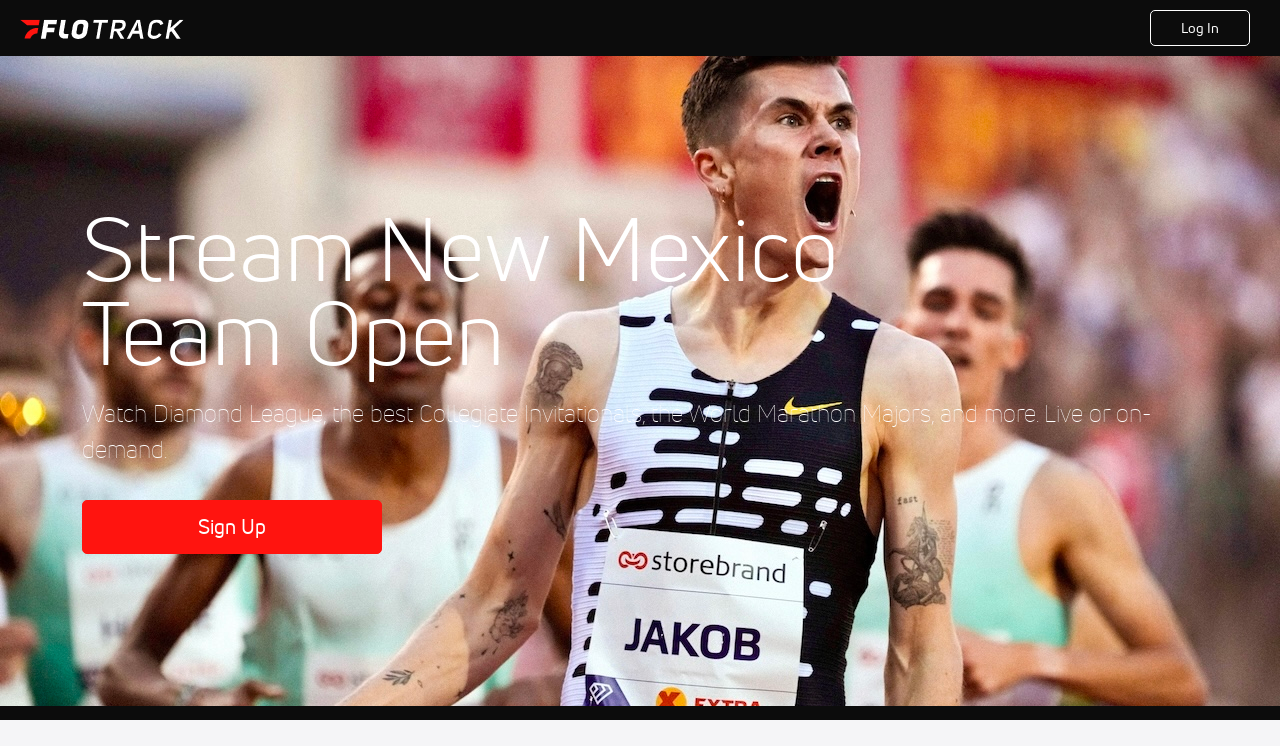

--- FILE ---
content_type: text/html; charset=utf-8
request_url: https://www.flotrack.org/signup?redirect=%2Flive%2F81880
body_size: 38113
content:
<!DOCTYPE html><html lang="en"><head>
    <!-- Initialize Impact Tool -->
    <script type="text/javascript">
      (function(a,b,c,d,e,f,g){e['ire_o']=c;e[c]=e[c]||function(){(e[c].a=e[c].a||[]).push(arguments)};f=d.createElement(b);g=d.getElementsByTagName(b)[0];f.async=1;f.src=a;g.parentNode.insertBefore(f,g);})('https://utt.impactcdn.com/A5399711-5f11-4f2e-be8c-01f2bd8b50fd1.js','script','ire',document,window);
    </script>
    <script src="https://cmp.osano.com/AzyWAQS5NWEEWkU9/55c463c7-97ce-4e58-9403-bf5693e6fd09/osano.js?language=en"></script>
    <script src="/osano-flo.js"></script>
    <!-- 1plusX -->
    <script>
      (function(o,n,e,p,l,u,s){o[l]=o[l]||function(){(o[l].q=o[l].q||[]).push(arguments);};
        u=n.createElement(e);u.async=1;u.src=p;s=n.getElementsByTagName(e)[0];s.parentNode.insertBefore(u,s);
      }(window,document,"script","https://cdn.opecloud.com/ope-pdmp.js","ope"));
      ope("pdmp", "init", "b165", "auto");
    </script>
    <!-- end 1plusX -->
    <script>window.grumi = {
      cfg: {
        advs: {
          '4409051465': true,
          '4739813436': true,
          '5007374826': true,
          '4995583385': true
        },
        pbGlobal: 'owpbjs'
      },
      key: '33cea31c-ec69-44af-afb7-3e0656e35da6'
    };</script>
    <script src="//rumcdn.geoedge.be/33cea31c-ec69-44af-afb7-3e0656e35da6/grumi-ip.js" async=""></script>

    <!-- auth -->
    <script src="https://accounts.google.com/gsi/client" async="" defer=""></script>

    <script>
      window.googletag = window.googletag || { cmd: [] }
      googletag.cmd.push(() => {
        googletag.pubads().disableInitialLoad()
        googletag.enableServices()
      })
    </script>

    <!-- LiveConnectTag -->
    <script type="text/javascript" src="//b-code.liadm.com/did-008o.min.js" async="true" charset="utf-8"></script>
    <!-- LiveConnectTag -->

    <!-- OpenWrap LiveRamp ATS LiveIntent -->
    <script type="text/javascript">
      var TREATMENT_RATE = 0.95;
      if (window.liModuleEnabled === undefined) {
          window.liModuleEnabled = Math.random() < TREATMENT_RATE;
          window.liTreatmentRate = TREATMENT_RATE;
      }
      window.PWT = window.PWT || {};
      if (window.PWT.hasOwnProperty('versionDetails') === false) {
          (function waitForEmailHashAndInitPrebidConfig() {
          if (window.PWT && !window.PWT.HookForPrebidSetConfig) {
            window.PWT.HookForPrebidSetConfig = function(_config) {
              var emailHash = localStorage.getItem('userHash');
              if (emailHash) {
                console.log("Email hash received. sending to IH");
                owpbjs && owpbjs.setUserIdentities({
                  pubProvidedEmailHash: {
                    'SHA256': emailHash
                  }
                });
              } else {
                console.log("Email hash not received.");
                setTimeout(waitForEmailHashAndInitPrebidConfig, 100);
              }
                var enriched = false; // Default: No enrichment
                // Check if LiveIntent ID exists in userSync.userIds
                if (_config && _config.userSync && Array.isArray(_config.userSync.userIds)) {
                  enriched = _config.userSync.userIds.some(function(obj) { return obj.name === 'liveIntentId'; });
                }
                // If control group, remove LiveIntent ID
                if (!window.liModuleEnabled) {
                  console.log("Removing LiveIntent from Prebid config");
                  _config.userSync.userIds = _config.userSync.userIds.filter(function(obj) { return obj.name !== 'liveIntentId'; });
                  enriched = false; // Ensure enrichment is false when removing LiveIntent
                } else {
                  console.log("Retaining LiveIntent in Prebid config");
                }
                _setTargeting(enriched);
            }
          }
          })();
      }
      function _setTargeting(enriched) {
        googletag.cmd.push(function () {
          var targeting = window.liModuleEnabled ? "t1" : "t0";
          targeting += enriched ? "-e1" : "-e0";
          googletag.pubads().setTargeting("li-module-enabled", targeting);
        });
      }
    </script>
<!-- initialize pubmatic for ad bidding. Need to know which id to use depending on mobile or desktop-->
    <script type="text/javascript">
      (function() {
        const purl = window.location.href
        const url = 'https://ads.pubmatic.com/AdServer/js/pwt/160547/3819'
        let profileVersionId = ''
        if (purl.indexOf('pwtv=') > 0) {
          const regexp = /pwtv=(.*?)(&|$)/g
          const matches = regexp.exec(purl)
          if (matches.length >= 2 && matches[1].length > 0) {
            profileVersionId = '/' + matches[1]
          }
        }
        const wtads = document.createElement('script')
        wtads.async = true
        wtads.type = 'text/javascript'
        wtads.src = url + profileVersionId + '/pwt.js'
        const node = document.getElementsByTagName('script')[0]
        node.parentNode.insertBefore(wtads, node)
      })();
    </script>
    <script async="" src="https://c.amazon-adsystem.com/aax2/apstag.js"></script>
    <script type="text/javascript">
      !(function(a9, a, p, s, t, A, g) {
        if (a[a9]) return;

        function q(c, r) {
          a[a9]._Q.push([c, r])
        }
        a[a9] = {
          init: function() {
            q("i", arguments)
          },
          fetchBids: function() {
            q("f", arguments)
          },
          setDisplayBids: function() {},
          targetingKeys: function() {
            return []
          },
          deleteId: function() {
            q("di", arguments)
          },
          renewId: function() {
            q("ri", arguments)
          },
          updateId: function() {
            q("ui", arguments)
          },
          _Q: []
        };
      })("apstag", window);

      // initialize apstag and have apstag set bids on the googletag slots when they are returned to the page
      apstag.init({
        pubID: '2e897944-3457-4bd4-87d9-700e22317ff4',
        adServer: 'googletag',
        bidTimeout: 2000
      })
    </script>
    <script async="" src="https://securepubads.g.doubleclick.net/tag/js/gpt.js"></script>
    <script src="https://99bad415-a15a-4792-bd4c-dd79f2848ebb.redfastlabs.com/assets/redfast.js" async=""></script>
    <!-- Mile Dynamic Floor -->
    <script type="text/javascript" src="https://edge.atmtd.com/pub/uUbmlN/afihbs.js" async=""></script>
    <meta charset="utf-8">
    <title>Stream New Mexico Team Open - FloTrack</title>
    <base href="/">
    <meta name="viewport" content="width=device-width,initial-scale=1,maximum-scale=1,user-scalable=0">
    <link rel="icon" type="image/x-icon" href="favicon.ico">
    <link rel="apple-touch-icon" href="apple-touch-icon.png">
    <link rel="preload" href="/assets/fonts/uni-neue/woff/uni-neue-regular-webfont.woff2" as="font" type="font/woff2" crossorigin="">
    <link rel="preload" href="/assets/fonts/uni-neue/woff/uni-neue-bold-webfont.woff2" as="font" type="font/woff2" crossorigin="">
    <link rel="preload" href="/assets/fonts/uni-neue/woff/uni-neue-heavy-webfont.woff2" as="font" type="font/woff2" crossorigin="">
    <link rel="preconnect" href="https://ads.pubmatic.com">
    <link rel="preconnect" href="https://ad.360yield.com">
    <link rel="preconnect" href="https://m.stripe.com">
    <link rel="preconnect" href="https://pixel.quantserve.com">
    <link rel="preconnect" href="https://tags.srv.stackadapt.com">
    <link rel="preconnect" href="https://ups.analytics.yahoo.com">
    <link rel="preconnect" href="https://3b1738b5f6feaaf2d05339821e682144.safeframe.googlesyndication.com">
    <link rel="preconnect" href="https://tpc.googlesyndication.com">
    <link rel="preconnect" href="https://securepubads.g.doubleclick.net">
    <link rel="preconnect" href="https://www.googletagmanager.com">
    <link rel="preconnect" href="https://edge.quantserve.com">
    <link rel="preconnect" href="https://www.google-analytics.com">
    <link rel="preconnect" href="https://pagead2.googlesyndication.com">
    <link rel="preconnect" href="http://edge.quantserve.com">
    <link rel="preconnect" href="http://pixel.quantserve.com">
    <link rel="preconnect" href="https://edge.atmtd.com">
  <link rel="stylesheet" href="styles.c6a58b5a43ee91f5.css"><meta property="fb:app_id" content="119215858156983"><script data-hash="337773679" id="337773679" type="text/javascript">!function(){var analytics=window.analytics=window.analytics||[];if(!analytics.initialize)if(analytics.invoked)window.console&&console.error&&console.error("Segment snippet included twice.");else{analytics.invoked=!0;analytics.methods=["trackSubmit","trackClick","trackLink","trackForm","pageview","identify","reset","group","track","ready","alias","debug","page","once","off","on","addSourceMiddleware","addIntegrationMiddleware","setAnonymousId","addDestinationMiddleware"];analytics.factory=function(e){return function(){var t=Array.prototype.slice.call(arguments);t.unshift(e);analytics.push(t);return analytics}};for(var e=0;e<analytics.methods.length;e++){var key=analytics.methods[e];analytics[key]=analytics.factory(key)}analytics.load=function(key,e){var t=document.createElement("script");t.type="text/javascript";t.async=!0;t.src="https://siop.flosports.tv/siop.js/v1/" + key + "/siop.min.js";var n=document.getElementsByTagName("script")[0];n.parentNode.insertBefore(t,n);analytics._loadOptions=e};analytics._writeKey="skeGAyIHViCZO7cMimyGz0UUFWNKD12e";analytics._cdn="https://siop.flosports.tv";analytics.SNIPPET_VERSION="5.2.0";analytics.load("skeGAyIHViCZO7cMimyGz0UUFWNKD12e",{obfuscate:!0});}}();</script><script data-hash="4083818670" id="4083818670" type="text/javascript"></script><script data-hash="3986545247" id="3986545247" type="text/javascript">
      (function(c,l,a,r,i,t,y){
        c[a]=c[a]||function(){(c[a].q=c[a].q||[]).push(arguments)};
        t=l.createElement(r);t.async=1;t.src="https://www.clarity.ms/tag/"+i;
        y=l.getElementsByTagName(r)[0];y.parentNode.insertBefore(t,y);
      })(window,document,"clarity","script","mx4er96ms3");
    </script><link data-hash="2491289089" id="2491289089" rel="icon" type="image/png" sizes="16x16" href="https://d6fm3yzmawlcs.cloudfront.net/favicons/new-favicon/favicon-16x16.png"><link data-hash="3365311324" id="3365311324" rel="icon" type="image/png" sizes="32x32" href="https://d6fm3yzmawlcs.cloudfront.net/favicons/new-favicon/favicon-32x32.png"><link data-hash="1089242829" id="1089242829" rel="icon" type="image/png" sizes="96x96" href="https://d6fm3yzmawlcs.cloudfront.net/favicons/new-favicon/favicon-96x96.png"><meta property="og:title" content="Stream New Mexico Team Open - FloTrack"><meta name="description" content="Watch replays and highlights from 2024 New Mexico Team Open on FloTrack. Watch on your computer, on the FloSports Mobile App, your Smart TV, Roku or FireStick."><meta property="og:description" content="Watch replays and highlights from 2024 New Mexico Team Open on FloTrack. Watch on your computer, on the FloSports Mobile App, your Smart TV, Roku or FireStick."><meta property="og:image" content="https://d2779tscntxxsw.cloudfront.net/60b9633e2e7e4.png"><meta property="og:type" content="website"><meta property="og:locale" content="en_US"><meta name="twitter:card" content="summary_large_image"><meta name="theme-color" content="#272A2B"><meta property="og:url" content="https://www.flotrack.org/signup?redirect=%2Flive%2F81880"><style ng-transition="flo-app">.flex-1{flex:1 0 auto;position:relative}.view-mode{display:-moz-flex;display:flex;flex-direction:column;height:100%}.view-mode.view-mode-minimal{display:block;height:auto}.view-mode.dark-theme{background:#0c0c0c}.view-mode.dark-theme h1,.view-mode.dark-theme h2,.view-mode.dark-theme h3,.view-mode.dark-theme h4,.view-mode.dark-theme h5,.view-mode.dark-theme h6{color:#f5f5f7}@media (max-width: 992px){.content-wrapper{overflow:visible}}.has-event-ticker .stick-to-header{top:138px!important}@media (min-width: 992px){.has-event-ticker .site-navigation-header-container{top:74px!important}}@media (min-width: 992px){.event-ticker-sticky{position:sticky;top:0;z-index:1020}}.monthly-upgrade-banner{z-index:12;position:sticky;bottom:50px}@media (min-width: 576px){.monthly-upgrade-banner{bottom:0}}@media (min-width: 992px){.monthly-upgrade-banner{position:fixed;right:12px;bottom:72px;width:336px}}.site-navigation-header-container{position:sticky;top:0;z-index:1020}
</style><style data-hash="2759949265" id="2759949265" class="ng-tns-c187-0">      .white-color-text { color: #fff !important }      .primary-color-text { color: #FF140F !important }      .primary-color-text:hover, .primary-color-text:focus { color: #FF140F !important; transition: all 250ms }      .primary-color-text-active.active .apply-text-active, .primary-color-text-active.active.apply-text-active,      .nested-primary-color-text-active.active .nested-apply-text-active, .nested-primary-color-text-active.nested-active.apply-text-active{ color: #FF140F !important }      .primary-color-text-hover:hover .apply-text-hover, .primary-color-text-hover:hover.apply-text-hover { color: #FF140F !important }      .hover-text-primary:hover { color: #FF140F!important }      .primary-color-bg { background: #FF140F !important }      input[type="checkbox"].check-target:checked ~ .checkbox-toggle-primary-color-bg { background: #FF140F !important }      input[type="checkbox"].check-target:checked ~ .checkbox-toggle-primary-color-text { color: #FF140F !important }      .primary-color-bg-hover:hover .apply-bg-hover, .primary-color-bg-hover:hover.apply-bg-hover { background: #FF140F !important; transition: all 250ms; }      .primary-color-outline { outline-color: #FF140F !important }      .primary-color-stroke { stroke: #FF140F !important }      a, a.visited { color: #FF140F }      h1:hover > a, h1:focus > a, h2:hover > a, h2:focus > a, h3:hover > a, h3:focus > a, h4:hover > a, h4:focus > a, h5:hover > a, h5:focus > a, h6:hover > a, h6:focus > a, .title:hover > a, .title:focus > a { color: #FF140F }      .flo-footnote span.color-text { color: #FF140F }      .primary-color-svg svg path { fill: #FF140F }      .primary-color-svg-hover svg:hover path { fill: #FF140F }      .primary-color-svg-apply svg .primary-color-apply { fill: #FF140F }      .primary-color-svg-hover-apply svg:hover .primary-color-apply { fill: #FF140F }      .btn-primary, .btn-primary-small, .btn-primary-tiny { background: #FF140F }      .btn-primary:hover, .btn-primary-small:hover, .btn-primary-tiny:hover { background-color: #e6120e }      .btn-secondary, .btn-secondary-small, .btn-secondary-tiny { color: #FF140F }      .btn-secondary a, .btn-secondary-small a, .btn-secondary-tiny a { color: #FF140F }      .btn-secondary:hover, .btn-secondary-small:hover, .btn-secondary-tiny:hover { color: #e6120e }      .primary-color-radio:hover input ~ .primary-overlay,      .primary-color-radio input:focus ~ .primary-overlay,      .primary-color-radio input:checked ~ .primary-overlay { border: 1px solid #FF140F }      .primary-color-radio .primary-overlay:after { background: #FF140F }      input.primary-color-toggle:checked + .primary-color-apply { background: #FF140F }       </style><style ng-transition="flo-app">[_nghost-sc155]   .debug-menu[_ngcontent-sc155]{position:fixed;bottom:25px;right:25px;z-index:1060;display:flex;flex-direction:column;background-color:#0000004d}[_nghost-sc155]   .view-as-banner[_ngcontent-sc155]{position:fixed;top:0;left:0;right:0;background:#ff140f;color:#fff;z-index:1061;padding:8px 15px;text-align:center;box-shadow:0 2px 10px #0000004d;transition:transform .3s ease}[_nghost-sc155]   .view-as-banner.collapsed[_ngcontent-sc155]{transform:translateY(calc(-100% + 7px))}[_nghost-sc155]   .view-as-banner[_ngcontent-sc155]   .view-as-banner-content[_ngcontent-sc155]{font-size:13px;font-weight:500;display:flex;align-items:center;justify-content:center;gap:15px;flex-wrap:wrap}@media (max-width: 768px){[_nghost-sc155]   .view-as-banner[_ngcontent-sc155]   .view-as-banner-content[_ngcontent-sc155]{flex-direction:column;gap:8px}}[_nghost-sc155]   .view-as-banner[_ngcontent-sc155]   .view-as-title[_ngcontent-sc155]{font-size:14px}[_nghost-sc155]   .view-as-banner[_ngcontent-sc155]   .view-as-details[_ngcontent-sc155]{display:flex;align-items:center;gap:8px}[_nghost-sc155]   .view-as-banner[_ngcontent-sc155]   .view-as-details[_ngcontent-sc155]   .text-muted[_ngcontent-sc155]{opacity:.8;font-size:12px;color:#ffffffe6}@media (max-width: 768px){[_nghost-sc155]   .view-as-banner[_ngcontent-sc155]   .view-as-details[_ngcontent-sc155]{flex-direction:column;gap:2px;text-align:center}}[_nghost-sc155]   .view-as-banner[_ngcontent-sc155]   button[_ngcontent-sc155]:not(.collapse-button){padding:3px 12px;border:1px solid rgba(255,255,255,.6);background:rgba(255,255,255,.2);color:#fff;border-radius:4px;cursor:pointer;font-size:12px;white-space:nowrap;-webkit-backdrop-filter:blur(10px);backdrop-filter:blur(10px)}[_nghost-sc155]   .view-as-banner[_ngcontent-sc155]   button[_ngcontent-sc155]:not(.collapse-button):hover{background:rgba(255,255,255,.3);border-color:#fffc}[_nghost-sc155]   .view-as-banner[_ngcontent-sc155]   .collapse-button[_ngcontent-sc155]{position:absolute;left:15px;bottom:-28px;background:#ff140f;border:none;color:#fff;width:50px;height:28px;border-radius:0 0 8px 8px;cursor:pointer;display:flex;align-items:center;justify-content:center}@keyframes pulse{0%,to{opacity:1}50%{opacity:.85}}</style><style ng-transition="flo-app">[_nghost-sc153]   .view-as-widget[_ngcontent-sc153]{padding:20px;background:#fff}[_nghost-sc153]   .view-as-widget[_ngcontent-sc153]   h2[_ngcontent-sc153]{color:#ff140f;font-size:1.5rem;margin-bottom:0}[_nghost-sc153]   .view-as-widget[_ngcontent-sc153]   .warning-content[_ngcontent-sc153]   .alert-warning[_ngcontent-sc153]{border-left:4px solid #ffc107;background-color:#fff3cd;border-color:#ffc107;color:#664d03}[_nghost-sc153]   .view-as-widget[_ngcontent-sc153]   .warning-content[_ngcontent-sc153]   .warning-list[_ngcontent-sc153]{margin:1rem 0;padding-left:1.5rem}[_nghost-sc153]   .view-as-widget[_ngcontent-sc153]   .warning-content[_ngcontent-sc153]   .warning-list[_ngcontent-sc153]   li[_ngcontent-sc153]{margin-bottom:.5rem;color:#6f6f73}[_nghost-sc153]   .view-as-widget[_ngcontent-sc153]   .warning-content[_ngcontent-sc153]   p[_ngcontent-sc153]{color:#0c0c0c;font-size:1.1rem}[_nghost-sc153]   .view-as-widget[_ngcontent-sc153]   .btn[_ngcontent-sc153]{min-width:120px}[_nghost-sc153]   .view-as-widget[_ngcontent-sc153]   .current-view-as[_ngcontent-sc153]   .alert-info[_ngcontent-sc153]{background-color:#f5f5f7;border-color:#eeeef0;color:#323236}</style><style ng-transition="flo-app">[_nghost-sc154]   .cache-clear-widget[_ngcontent-sc154]{padding:20px;background:#fff}[_nghost-sc154]   .cache-clear-widget[_ngcontent-sc154]   h2[_ngcontent-sc154]{color:#ff140f;font-size:1.5rem;margin-bottom:0}[_nghost-sc154]   .cache-clear-widget[_ngcontent-sc154]   .confirmation-content[_ngcontent-sc154]   .alert-warning[_ngcontent-sc154]{border-left:4px solid #ffc107;background-color:#fff3cd;border-color:#ffc107;color:#664d03;margin-bottom:1rem}[_nghost-sc154]   .cache-clear-widget[_ngcontent-sc154]   .result-content[_ngcontent-sc154]   .alert-success[_ngcontent-sc154]{border-left:4px solid #28a745;background-color:#d4edda;border-color:#c3e6cb;color:#155724}[_nghost-sc154]   .cache-clear-widget[_ngcontent-sc154]   .result-content[_ngcontent-sc154]   .alert-danger[_ngcontent-sc154]{border-left:4px solid #dc3545;background-color:#f8d7da;border-color:#f5c6cb;color:#721c24}[_nghost-sc154]   .cache-clear-widget[_ngcontent-sc154]   .key-list[_ngcontent-sc154], [_nghost-sc154]   .cache-clear-widget[_ngcontent-sc154]   .non-existent-keys-list[_ngcontent-sc154]{max-height:200px;overflow-y:auto;margin:0;padding:1rem 1rem 1rem 2rem;background-color:#f8f9fa;border-radius:4px}[_nghost-sc154]   .cache-clear-widget[_ngcontent-sc154]   .key-list[_ngcontent-sc154]   li[_ngcontent-sc154], [_nghost-sc154]   .cache-clear-widget[_ngcontent-sc154]   .non-existent-keys-list[_ngcontent-sc154]   li[_ngcontent-sc154]{margin-bottom:.5rem;word-break:break-all;font-family:monospace;font-size:.875rem;color:#6f6f73}[_nghost-sc154]   .cache-clear-widget[_ngcontent-sc154]   .btn[_ngcontent-sc154]{min-width:120px}</style><style ng-transition="flo-app">[_nghost-sc151]{position:fixed;top:0;left:0;height:100%;width:100%;pointer-events:none;z-index:1060}[_nghost-sc151]   .overlay-backdrop[_ngcontent-sc151]{background:rgba(0,0,0,.6);inset:0;position:absolute;pointer-events:auto;opacity:0}[_nghost-sc151]   .overlay-wrapper[_ngcontent-sc151]{display:-moz-flex;display:flex;justify-content:center;align-items:center;position:absolute;pointer-events:none;top:0;left:0;height:100%;width:100%}[_nghost-sc151]   .overlay-wrapper[_ngcontent-sc151]   .dialog-container[_ngcontent-sc151]{background:white;box-shadow:0 0 8px #00000026;border-radius:5px;max-width:92%;max-height:calc(100% - 40px);overflow-y:auto;pointer-events:auto}[_nghost-sc151]   .overlay-wrapper[_ngcontent-sc151]   .dialog-container[_ngcontent-sc151]   span.close-icon[_ngcontent-sc151]{display:-moz-flex;display:flex;justify-content:flex-end;margin:10px 10px 0 0;height:20px;width:100%;cursor:pointer}[_nghost-sc151]   .overlay-wrapper[_ngcontent-sc151]   .dialog-container[_ngcontent-sc151]   span.close-icon[_ngcontent-sc151]   .icon[_ngcontent-sc151]{width:30px;height:15px}[_nghost-sc151]   .active[_ngcontent-sc151]{opacity:1}.close-icon[_ngcontent-sc151]{fill:#6f6f73}</style><style ng-transition="flo-app">[_nghost-sc114]   .funnel-main[_ngcontent-sc114]{background:#f5f5f7;max-width:100%;padding:0;width:100%;display:-moz-flex;display:flex;flex-direction:column;min-height:calc(100vh - 76px)}@media (max-width: 768px){[_nghost-sc114]   .funnel-main[_ngcontent-sc114]{min-height:calc(100vh - 111px)}}@media (max-width: 768px){[_nghost-sc114]   .funnel-main[_ngcontent-sc114]{font-size:14px}}</style><style ng-transition="flo-app">.modal-body.facebook-rerequest-modal[_ngcontent-sc308]{padding:13px 119px 25px;text-align:center}@media (max-width: 576px){.modal-body.facebook-rerequest-modal[_ngcontent-sc308]{padding-left:30px;padding-right:30px}}.modal-body.facebook-rerequest-modal[_ngcontent-sc308]   .modal-description[_ngcontent-sc308]   .flo-modal-header[_ngcontent-sc308]{font-size:18px;line-height:24px;color:#0c0c0c;margin-bottom:20px}.modal-body.facebook-rerequest-modal[_ngcontent-sc308]   .modal-description[_ngcontent-sc308]   .flo-modal-body-text[_ngcontent-sc308]{color:#323236;font-size:16px;font-weight:400;line-height:28px;margin-bottom:27px}.modal-body.facebook-rerequest-modal[_ngcontent-sc308]   .button-actions[_ngcontent-sc308]{display:-moz-flex;display:flex;flex-direction:column;align-items:center;font-size:14px}</style><style ng-transition="flo-app">[_nghost-sc156]{z-index:2}@media (max-width: 768px){[_nghost-sc156]{z-index:0}}[_nghost-sc156]   footer[_ngcontent-sc156]{background:#232327;color:#939396;font-family:Uni-Neue-Regular,Open Sans,Helvetica Neue,Helvetica,Arial,sans-serif;padding:20px}[_nghost-sc156]   footer[_ngcontent-sc156]   .container[_ngcontent-sc156]{background:#232327}[_nghost-sc156]   footer[_ngcontent-sc156]   a[_ngcontent-sc156]{color:inherit;line-height:21px}@media (min-width: 992px){[_nghost-sc156]   footer[_ngcontent-sc156]{padding:28px}}[_nghost-sc156]   footer[_ngcontent-sc156]   .footer-links[_ngcontent-sc156]{-moz-column-gap:2rem;column-gap:2rem;row-gap:.5rem}</style><style ng-transition="flo-app">.header-container[_ngcontent-sc136]{padding-top:56px}.header-container[_ngcontent-sc136]   .header-content[_ngcontent-sc136]{display:-moz-flex;display:flex;height:56px;background-color:#0c0c0c;justify-content:center;align-items:center;position:fixed;top:0;right:0;left:0;z-index:3;padding-left:8px;padding-right:8px}.header-container[_ngcontent-sc136]   .header-content.buttons-displayed[_ngcontent-sc136]{justify-content:space-between}@media (min-width: 768px){.header-container[_ngcontent-sc136]   .header-content[_ngcontent-sc136]{justify-content:space-between;padding-left:20px;padding-right:30px}.header-container[_ngcontent-sc136]   .header-content.buttons-displayed[_ngcontent-sc136]{justify-content:space-between}}.header-container[_ngcontent-sc136]   .header-content[_ngcontent-sc136]   .logo-content[_ngcontent-sc136]{display:inline-flex;align-items:center;line-height:1;padding-top:4px}.header-container[_ngcontent-sc136]   .header-content[_ngcontent-sc136]   .logo-content[_ngcontent-sc136]   .logo[_ngcontent-sc136]{cursor:pointer;transform:scale(1.3);transform-origin:center}@media (min-width: 768px){.header-container[_ngcontent-sc136]   .header-content[_ngcontent-sc136]   .logo-content[_ngcontent-sc136]   .logo[_ngcontent-sc136]{transform-origin:left}}.header-container[_ngcontent-sc136]   .header-content[_ngcontent-sc136]   .logo-content[_ngcontent-sc136]   .logo.buttons-displayed[_ngcontent-sc136]{transform:none}@media (min-width: 768px){.header-container[_ngcontent-sc136]   .header-content[_ngcontent-sc136]   .logo-content[_ngcontent-sc136]   .logo.buttons-displayed[_ngcontent-sc136]{transform:scale(1.3);transform-origin:left}}.header-container[_ngcontent-sc136]   .header-content[_ngcontent-sc136]   .action-content[_ngcontent-sc136]{display:flex;gap:8px}.header-container[_ngcontent-sc136]   .header-content[_ngcontent-sc136]   .action-content[_ngcontent-sc136]   .login[_ngcontent-sc136]{min-width:68px;padding:7px 8px}@media (min-width: 768px){.header-container[_ngcontent-sc136]   .header-content[_ngcontent-sc136]   .action-content[_ngcontent-sc136]   .login[_ngcontent-sc136]{min-width:100px;padding:7px 24px}}.header-container[_ngcontent-sc136]   .header-content[_ngcontent-sc136]   .action-content[_ngcontent-sc136]   .login[_ngcontent-sc136]:hover{background-color:#0c0c0c;border-color:#535357}.header-container[_ngcontent-sc136]   .header-content[_ngcontent-sc136]   .action-content[_ngcontent-sc136]   .signup[_ngcontent-sc136]{min-width:68px;padding:7px 8px}@media (min-width: 768px){.header-container[_ngcontent-sc136]   .header-content[_ngcontent-sc136]   .action-content[_ngcontent-sc136]   .signup[_ngcontent-sc136]{min-width:100px;padding:7px 24px}}</style><style ng-transition="flo-app">.hero-section-wrapper[_ngcontent-sc305]{display:-moz-flex;display:flex;background:#000 no-repeat center center;background-size:cover;position:relative;width:100%;height:650px;justify-content:center}.hero-section-wrapper[_ngcontent-sc305]:before{content:"";position:absolute;inset:0;background-image:linear-gradient(0deg,rgba(0,0,0,.8),rgb(0,0,0));opacity:.75}.hero-section-wrapper.bg-position-top[_ngcontent-sc305]{background-position:top}.hero-section-wrapper.bg-position-left[_ngcontent-sc305]{background-position:left}.hero-section-wrapper[_ngcontent-sc305]   .highlight-video-container[_ngcontent-sc305]{width:100%;height:650px;display:block;overflow:hidden}.hero-section-wrapper[_ngcontent-sc305]   .highlight-video-container[_ngcontent-sc305]:before{content:"";position:absolute;inset:0;background-image:linear-gradient(0deg,rgba(0,0,0,.8),rgb(0,0,0));opacity:.75}.hero-section-wrapper[_ngcontent-sc305]   .highlight-video-container[_ngcontent-sc305]   .highlight-video[_ngcontent-sc305]{height:100%;width:100%;-o-object-fit:cover;object-fit:cover}.hero-section-wrapper[_ngcontent-sc305]   .content-wrapper[_ngcontent-sc305]{display:-moz-flex;display:flex;flex-direction:column;align-items:center;justify-content:center;position:relative;z-index:1;text-align:center;background:none}@media (min-width: 768px){.hero-section-wrapper[_ngcontent-sc305]   .content-wrapper[_ngcontent-sc305]{text-align:left;align-items:start}}.hero-section-wrapper[_ngcontent-sc305]   .content-wrapper[_ngcontent-sc305]   .title-content[_ngcontent-sc305]   h1[_ngcontent-sc305]{max-width:900px;line-height:3rem}@media (min-width: 768px){.hero-section-wrapper[_ngcontent-sc305]   .content-wrapper[_ngcontent-sc305]   .title-content[_ngcontent-sc305]   h1[_ngcontent-sc305]{line-height:4.5rem}}@media (min-width: 1200px){.hero-section-wrapper[_ngcontent-sc305]   .content-wrapper[_ngcontent-sc305]   .title-content[_ngcontent-sc305]   h1[_ngcontent-sc305]{line-height:5.25rem;font-size:88px}}.hero-section-wrapper[_ngcontent-sc305]   .content-wrapper[_ngcontent-sc305]   .title-content[_ngcontent-sc305]   p[_ngcontent-sc305]{font-size:24px}.hero-section-wrapper[_ngcontent-sc305]   .content-wrapper[_ngcontent-sc305]   button.btn[_ngcontent-sc305]{min-width:300px}</style><style ng-transition="flo-app">.logos-wrapper[_ngcontent-sc306]{padding:23px 0;background-color:#0c0c0c;overflow:hidden}@media (min-width: 992px){.logos-wrapper[_ngcontent-sc306]{padding:62px 0;width:100%}}.logos-wrapper[_ngcontent-sc306]   .logos-container-static[_ngcontent-sc306]{display:flex;white-space:nowrap}@media (min-width: 992px){.logos-wrapper[_ngcontent-sc306]   .logos-container-static[_ngcontent-sc306]{justify-content:center}}.logos-wrapper[_ngcontent-sc306]   .logos-container-static[_ngcontent-sc306]   .carousel[_ngcontent-sc306]{display:inline-block;animation:scroll-horizontal 25s linear infinite}@media (min-width: 992px){.logos-wrapper[_ngcontent-sc306]   .logos-container-static[_ngcontent-sc306]   .carousel[_ngcontent-sc306]{display:flex;align-items:center;animation:none}}.logos-wrapper[_ngcontent-sc306]   .logos-container-static[_ngcontent-sc306]   .carousel[_ngcontent-sc306]   img[_ngcontent-sc306]{margin:0 20px;display:inline-block;background-image:none;background:none}.logos-wrapper[_ngcontent-sc306]   .logos-container-animated[_ngcontent-sc306]{display:flex;white-space:nowrap;width:-moz-fit-content;width:fit-content}.logos-wrapper[_ngcontent-sc306]   .logos-container-animated[_ngcontent-sc306]   .carousel[_ngcontent-sc306]{display:inline-block;animation:scroll-horizontal 25s linear infinite}.logos-wrapper[_ngcontent-sc306]   .logos-container-animated[_ngcontent-sc306]   .carousel[_ngcontent-sc306]   img[_ngcontent-sc306]{margin:0 20px;display:inline-block;background-image:none;background:none}.logos-wrapper[_ngcontent-sc306]   .mobile-display-static[_ngcontent-sc306]   .carousel[_ngcontent-sc306]{animation:none}@keyframes scroll-horizontal{0%{transform:translate(0)}to{transform:translate(-100%)}}</style><style ng-transition="flo-app">.red-overlay[_ngcontent-sc132]{background:linear-gradient(to right,rgba(147,2,3,.4) 0%,rgba(0,0,0,.5) 37.5%);position:absolute;inset:0;z-index:-1}.event-card-scroll[_ngcontent-sc132]{background:#0c0c0c;position:relative;z-index:0}.event-card-scroll__title[_ngcontent-sc132]{color:#fff;font-family:Uni-Neue-Light,Open Sans,Helvetica,Arial,sans-serif}@media (min-width: 992px){.event-card-scroll__title[_ngcontent-sc132]{font-size:44px}}.event-card-scroll[_ngcontent-sc132]   .container[_ngcontent-sc132]{background:none}.event-card-scroll[_ngcontent-sc132]   .container[_ngcontent-sc132]   .main-content[_ngcontent-sc132]{padding:32px 16px 20px;flex-direction:initial}@media (min-width: 992px){.event-card-scroll[_ngcontent-sc132]   .container[_ngcontent-sc132]   .main-content[_ngcontent-sc132]{flex-direction:column;padding:32px 0}}@media (min-width: 576px){.event-card-scroll[_ngcontent-sc132]   .container[_ngcontent-sc132]   .scroll-content[_ngcontent-sc132]{padding-top:0}}@media (max-width: 576px){.event-card-scroll[_ngcontent-sc132]   .container.carousel-wrapper[_ngcontent-sc132]{padding:0}.event-card-scroll[_ngcontent-sc132]   .container.carousel-wrapper[_ngcontent-sc132]   .main-content[_ngcontent-sc132]{padding:0 0 16px}}.event-card-scroll[_ngcontent-sc132]   .container.event-list-container[_ngcontent-sc132]{padding-bottom:18px}@media (min-width: 992px){.event-card-scroll[_ngcontent-sc132]   .container.event-list-container[_ngcontent-sc132]{padding-bottom:45px}}.event-card-scroll[_ngcontent-sc132]   .container.event-list-container[_ngcontent-sc132]   .main-content[_ngcontent-sc132]{align-items:center;gap:10px;padding-bottom:0;padding-top:0;flex-direction:column}.event-card-scroll[_ngcontent-sc132]   .container.event-list-container[_ngcontent-sc132]   .main-content[_ngcontent-sc132]   h2.event-list-title[_ngcontent-sc132]{color:#fff}.event-card-scroll[_ngcontent-sc132]   .container.event-list-container[_ngcontent-sc132]   .main-content[_ngcontent-sc132]   .accordion-icon-wrapper[_ngcontent-sc132]{width:36px;height:36px;display:flex;justify-content:center;align-items:center;margin-bottom:9px}.event-card-scroll[_ngcontent-sc132]   .container.event-list-container[_ngcontent-sc132]   .main-content[_ngcontent-sc132]   .event-list[_ngcontent-sc132]   .event-list-item[_ngcontent-sc132]{display:grid;grid-template-columns:100px 1fr 45px;border-bottom:1px solid #939396;padding:.5rem;color:#fff}.event-card-scroll[_ngcontent-sc132]   .container.event-list-container[_ngcontent-sc132]   .main-content[_ngcontent-sc132]   .event-list[_ngcontent-sc132]   .event-list-item[_ngcontent-sc132]:hover{color:#eeeef0}.event-card-scroll[_ngcontent-sc132]   .container.event-list-container[_ngcontent-sc132]   .main-content[_ngcontent-sc132]   .event-list[_ngcontent-sc132]   .event-list-item__detail[_ngcontent-sc132]{font-size:15px}.event-card-scroll[_ngcontent-sc132]   .container.event-list-container[_ngcontent-sc132]   .main-content[_ngcontent-sc132]   .event-list[_ngcontent-sc132]   .event-list-item__title[_ngcontent-sc132]{font-size:18px}.event-card-scroll[_ngcontent-sc132]   .container.event-list-container[_ngcontent-sc132]   .main-content[_ngcontent-sc132]   .event-list[_ngcontent-sc132]   .event-list-item__icon[_ngcontent-sc132]{display:flex;justify-content:flex-end;align-items:center}.event-card-scroll[_ngcontent-sc132]   .container.event-list-container[_ngcontent-sc132]   .main-content[_ngcontent-sc132]   .event-list[_ngcontent-sc132]   .bottom-space[_ngcontent-sc132]{height:40px}</style><style ng-transition="flo-app">.section-wrapper[_ngcontent-sc304]{position:relative;z-index:0}@media (min-width: 992px){.section-wrapper[_ngcontent-sc304]{display:flex;align-items:center;justify-content:center}}.section-wrapper[_ngcontent-sc304]   .card-wrapper[_ngcontent-sc304]{padding:46px 30px;background:none}@media (min-width: 992px){.section-wrapper[_ngcontent-sc304]   .card-wrapper[_ngcontent-sc304]{margin:142px 0;padding:0 calc(var(--bs-gutter-x) * .5)}}.bg-overlay[_ngcontent-sc304]{background:#000;z-index:-1}.red-overlay[_ngcontent-sc304]{background:linear-gradient(to left,rgba(147,2,3,.4) 0%,rgba(0,0,0,.5) 37.5%)}.bg-position[_ngcontent-sc304]{position:absolute;inset:0}</style><style ng-transition="flo-app">.red-overlay[_ngcontent-sc302]{background:linear-gradient(to right,rgba(147,2,3,.4) 0%,rgba(0,0,0,.5) 37.5%);position:absolute;inset:0;z-index:-1}.streaming-wrapper[_ngcontent-sc302]{position:relative;background-color:#0c0c0c;z-index:0;overflow-x:hidden}@media (min-width: 992px){.streaming-wrapper[_ngcontent-sc302]{background-color:#0c0c0c}}.streaming-wrapper[_ngcontent-sc302]   .streaming-container[_ngcontent-sc302]{background:none}@media (min-width: 992px){.streaming-wrapper[_ngcontent-sc302]   .streaming-container[_ngcontent-sc302]{padding-top:4rem;padding-bottom:4rem;padding-left:0;width:1200px}}.streaming-wrapper[_ngcontent-sc302]   .main-content[_ngcontent-sc302]{text-align:center;width:100%;gap:0}@media (min-width: 992px){.streaming-wrapper[_ngcontent-sc302]   .main-content[_ngcontent-sc302]{width:489px;text-align:left;padding:75px 0}}.streaming-wrapper[_ngcontent-sc302]   .main-content[_ngcontent-sc302]   .header-content[_ngcontent-sc302]   .title[_ngcontent-sc302]{color:#fff;font-family:Uni-Neue-Book,Open Sans,Helvetica Neue,Helvetica,Arial,sans-serif;font-size:28px;line-height:1.4;margin:19px 0 16px}@media (min-width: 992px){.streaming-wrapper[_ngcontent-sc302]   .main-content[_ngcontent-sc302]   .header-content[_ngcontent-sc302]   .title[_ngcontent-sc302]{font-size:44px}}.streaming-wrapper[_ngcontent-sc302]   .main-content[_ngcontent-sc302]   .header-content[_ngcontent-sc302]   .title[_ngcontent-sc302]   .highlight[_ngcontent-sc302]{color:#ff140f;font-family:Uni-Neue-Regular,Open Sans,Helvetica Neue,Helvetica,Arial,sans-serif}.streaming-wrapper[_ngcontent-sc302]   .main-content[_ngcontent-sc302]   .header-content[_ngcontent-sc302]   .subtitle[_ngcontent-sc302]{color:#fff;font-family:Uni-Neue-Light,Open Sans,Helvetica,Arial,sans-serif;font-size:18px;margin-bottom:19px;text-align:left}@media (min-width: 992px){.streaming-wrapper[_ngcontent-sc302]   .main-content[_ngcontent-sc302]   .header-content[_ngcontent-sc302]   .subtitle[_ngcontent-sc302]{margin-bottom:16px}}.streaming-wrapper[_ngcontent-sc302]   .main-content[_ngcontent-sc302]   .devices[_ngcontent-sc302]{display:flex;flex-direction:column;align-items:center;margin-bottom:25px;gap:32px}@media (min-width: 992px){.streaming-wrapper[_ngcontent-sc302]   .main-content[_ngcontent-sc302]   .devices[_ngcontent-sc302]{flex-direction:row;flex-wrap:nowrap;justify-content:left;margin-top:13px;margin-bottom:32px;gap:40px}}.streaming-wrapper[_ngcontent-sc302]   .main-content[_ngcontent-sc302]   .devices[_ngcontent-sc302]   .device-group[_ngcontent-sc302]{height:25px;gap:40px}.streaming-wrapper[_ngcontent-sc302]   .main-content[_ngcontent-sc302]   .devices[_ngcontent-sc302]   .watch-device[_ngcontent-sc302]{color:#fff;fill:#fff}.streaming-wrapper[_ngcontent-sc302]   .main-content[_ngcontent-sc302]   .devices[_ngcontent-sc302]   .watch-device.apple-tv[_ngcontent-sc302]{transform:translateY(1px)}.streaming-wrapper[_ngcontent-sc302]   .main-content[_ngcontent-sc302]   .devices[_ngcontent-sc302]   .watch-device.roku[_ngcontent-sc302]{transform:translateY(2px)}.streaming-wrapper[_ngcontent-sc302]   .main-content[_ngcontent-sc302]   .devices[_ngcontent-sc302]   .watch-device.fire-tv[_ngcontent-sc302]{transform:translateY(8px)}.streaming-wrapper[_ngcontent-sc302]   .main-content[_ngcontent-sc302]   .devices[_ngcontent-sc302]   .watch-device.android-tv[_ngcontent-sc302]{transform:translateY(2px)}.streaming-wrapper[_ngcontent-sc302]   .main-content[_ngcontent-sc302]   .apps-title[_ngcontent-sc302]{color:#ff140f;font-family:Uni-Neue-Book,Open Sans,Helvetica Neue,Helvetica,Arial,sans-serif;margin-bottom:19px}@media (min-width: 992px){.streaming-wrapper[_ngcontent-sc302]   .main-content[_ngcontent-sc302]   .apps-title[_ngcontent-sc302]{margin-bottom:20px}}.streaming-wrapper[_ngcontent-sc302]   .main-content[_ngcontent-sc302]   .apps[_ngcontent-sc302]{height:35px;margin-bottom:9px;display:flex;flex-direction:row;align-items:center;justify-content:center;gap:20px}@media (min-width: 992px){.streaming-wrapper[_ngcontent-sc302]   .main-content[_ngcontent-sc302]   .apps[_ngcontent-sc302]{gap:25px;justify-content:left;margin-bottom:26px}}.streaming-wrapper[_ngcontent-sc302]   .content-image[_ngcontent-sc302]{display:flex;justify-content:flex-end;max-height:550px}.streaming-wrapper[_ngcontent-sc302]   .content-image[_ngcontent-sc302]   img[_ngcontent-sc302]{width:90%;background:none;-o-object-fit:cover;object-fit:cover;-webkit-mask-image:linear-gradient(to right,rgba(0,0,0,.005) 0%,rgba(0,0,0,.85) 40%,rgb(0,0,0) 100%);mask-image:linear-gradient(to right,rgba(0,0,0,.005) 0%,rgba(0,0,0,.85) 40%,rgb(0,0,0) 100%)}@media (min-width: 992px){.streaming-wrapper[_ngcontent-sc302]   .content-image[_ngcontent-sc302]   img[_ngcontent-sc302]{height:100%;width:auto;-webkit-mask-image:none;mask-image:none}}@media (min-width: 992px){.streaming-wrapper[_ngcontent-sc302]   .content-image[_ngcontent-sc302]{max-height:none;position:absolute;right:-270px;top:0;bottom:0;z-index:-1}}@media (min-width: 1284px){.streaming-wrapper[_ngcontent-sc302]   .content-image[_ngcontent-sc302]{right:0}}</style><style ng-transition="flo-app">.faq-wrapper[_ngcontent-sc134]{padding:38px 30px;background-color:#f5f5f7;overflow:hidden}@media (min-width: 992px){.faq-wrapper[_ngcontent-sc134]{padding:91px 156px;position:relative}}.faq-wrapper[_ngcontent-sc134]   .parallax-left[_ngcontent-sc134]{display:none}@media (min-width: 992px){.faq-wrapper[_ngcontent-sc134]   .parallax-left[_ngcontent-sc134]{display:flex;flex-direction:column;align-items:flex-end;position:absolute;top:42px;left:-26px}}.faq-wrapper[_ngcontent-sc134]   .parallax-left[_ngcontent-sc134]   .parallax-el-1[_ngcontent-sc134]{transform:translateY(-18px);top:0;left:36px}.faq-wrapper[_ngcontent-sc134]   .parallax-left[_ngcontent-sc134]   .parallax-el-2[_ngcontent-sc134]{transform:translateY(-41px)}.faq-wrapper[_ngcontent-sc134]   .parallax-left[_ngcontent-sc134]   img[_ngcontent-sc134]{background:none;position:relative}.faq-wrapper[_ngcontent-sc134]   .parallax-right[_ngcontent-sc134]{display:none}@media (min-width: 992px){.faq-wrapper[_ngcontent-sc134]   .parallax-right[_ngcontent-sc134]{display:block;position:absolute;bottom:60px;right:-30px}}.faq-wrapper[_ngcontent-sc134]   .parallax-right[_ngcontent-sc134]   .parallax-el-1[_ngcontent-sc134]{transform:translateY(-5px)}.faq-wrapper[_ngcontent-sc134]   .parallax-right[_ngcontent-sc134]   img[_ngcontent-sc134]{background:none}.faq-wrapper[_ngcontent-sc134]   .faq-content[_ngcontent-sc134]{background:none;gap:12px}@media (min-width: 992px){.faq-wrapper[_ngcontent-sc134]   .faq-content[_ngcontent-sc134]{gap:20px}}.faq-wrapper[_ngcontent-sc134]   .faq-content[_ngcontent-sc134]   .faq-header[_ngcontent-sc134]{font-size:28px;font-family:Uni-Neue-Book,Open Sans,Helvetica Neue,Helvetica,Arial,sans-serif;text-align:center}@media (min-width: 992px){.faq-wrapper[_ngcontent-sc134]   .faq-content[_ngcontent-sc134]   .faq-header[_ngcontent-sc134]{font-size:44px;text-align:left}}</style><style ng-transition="flo-app">@media (min-width: 992px){.promo-card.hide-offers[_ngcontent-sc303]{justify-content:center}}.promo-card.hide-offers[_ngcontent-sc303]   .offers-section[_ngcontent-sc303]{display:none}.promo-card.hide-offers[_ngcontent-sc303]   .value-props-section[_ngcontent-sc303]{margin-right:0}.promo-card.hide-offers[_ngcontent-sc303]   .value-props-section[_ngcontent-sc303]   .plans-subtitle[_ngcontent-sc303]{text-align:center}.promo-card.hide-offers[_ngcontent-sc303]   .value-props-section[_ngcontent-sc303]   .value-props-container[_ngcontent-sc303]   .signup-btn[_ngcontent-sc303]{display:block;margin:20px auto 50px;width:300px}@media (min-width: 992px){.promo-card.hide-offers[_ngcontent-sc303]   .value-props-section[_ngcontent-sc303]   .value-props-container[_ngcontent-sc303]   .signup-btn[_ngcontent-sc303]{margin-bottom:0}}.promo-card[_ngcontent-sc303]{display:flex;flex-direction:column;padding:22px 20px 0;background-color:#f5f5f7;border-radius:20px;border:1px solid #939396}@media (min-width: 992px){.promo-card[_ngcontent-sc303]{flex-direction:row-reverse;justify-content:space-between;padding:0 40px 51px}}@media (min-width: 992px){.promo-card[_ngcontent-sc303]   .offers-section[_ngcontent-sc303]{margin-top:42px}}.promo-card[_ngcontent-sc303]   .offers-section[_ngcontent-sc303]   .plan-title[_ngcontent-sc303]{margin-bottom:14px;color:#0c0c0c;text-align:center;font-family:Uni-Neue-Light,Open Sans,Helvetica,Arial,sans-serif;font-size:28px;line-height:normal;letter-spacing:.275px}@media (min-width: 992px){.promo-card[_ngcontent-sc303]   .offers-section[_ngcontent-sc303]   .plan-title[_ngcontent-sc303]{font-family:Uni-Neue-Book,Open Sans,Helvetica Neue,Helvetica,Arial,sans-serif;font-size:44px;text-align:left}}.promo-card[_ngcontent-sc303]   .offers-section[_ngcontent-sc303]   .offers-container[_ngcontent-sc303]{gap:24px}@media (min-width: 992px){.promo-card[_ngcontent-sc303]   .offers-section[_ngcontent-sc303]   .offers-container[_ngcontent-sc303]{padding-top:19px;gap:15px;width:auto;max-width:645px}}@media (min-width: 992px){.promo-card[_ngcontent-sc303]   .offers-section[_ngcontent-sc303]   .offers-container[_ngcontent-sc303]   .button-card[_ngcontent-sc303]{height:120px}}@media (min-width: 992px){.promo-card[_ngcontent-sc303]   .value-props-section[_ngcontent-sc303]{margin:42px 31px 3px 0}.promo-card[_ngcontent-sc303]   .value-props-section[_ngcontent-sc303]   .value-props-container[_ngcontent-sc303]{max-width:505px}}.promo-card[_ngcontent-sc303]   .value-props-section[_ngcontent-sc303]   .value-props-container[_ngcontent-sc303]   .signup-btn[_ngcontent-sc303]{display:none}.promo-card[_ngcontent-sc303]   .value-props-section[_ngcontent-sc303]   .plans-subtitle[_ngcontent-sc303]{margin-top:24px;margin-bottom:22px;color:#0c0c0c;text-align:center;font-family:Uni-Neue-Light,Open Sans,Helvetica,Arial,sans-serif;font-size:28px;line-height:normal;letter-spacing:.275px}@media (min-width: 992px){.promo-card[_ngcontent-sc303]   .value-props-section[_ngcontent-sc303]   .plans-subtitle[_ngcontent-sc303]{margin-top:0;margin-bottom:33px;font-family:Uni-Neue-Book,Open Sans,Helvetica Neue,Helvetica,Arial,sans-serif;font-size:44px;text-align:left}}</style><style ng-transition="flo-app">.primary-icon[_ngcontent-sc133]{color:#ff140f}.icon-container[_ngcontent-sc133]{margin-left:3px}</style><meta property="og:image:width" content="680"><meta property="og:image:height" content="382"><link id="canonical" rel="canonical" href="https://www.flotrack.org/live/81880-2024-new-mexico-team-open" data-page-meta-service-tag="true"><script id="liveEventStructuredSchema" type="application/ld+json" innertext="{&quot;@context&quot;:&quot;https://schema.org/&quot;,&quot;@type&quot;:&quot;VideoObject&quot;,&quot;description&quot;:&quot;Watch 2024 New Mexico Team Open live!&quot;,&quot;name&quot;:&quot;2024 New Mexico Team Open&quot;,&quot;thumbnailUrl&quot;:&quot;https://d2779tscntxxsw.cloudfront.net/60b9633e2e7e4.png&quot;,&quot;uploadDate&quot;:&quot;2024-01-26T22:00:00+0000&quot;,&quot;duration&quot;:&quot;PT12H1M55S&quot;,&quot;publication&quot;:{&quot;@type&quot;:&quot;BroadcastEvent&quot;,&quot;name&quot;:&quot;2024 New Mexico Team Open&quot;,&quot;isAccessibleForFree&quot;:false,&quot;isLiveBroadcast&quot;:true,&quot;startDate&quot;:&quot;2024-01-26T22:00:00+0000&quot;,&quot;endDate&quot;:&quot;2024-01-28T06:59:59+0000&quot;,&quot;publishedBy&quot;:&quot;FloTrack&quot;}}">{"@context":"https://schema.org/","@type":"VideoObject","description":"Watch 2024 New Mexico Team Open live!","name":"2024 New Mexico Team Open","thumbnailUrl":"https://d2779tscntxxsw.cloudfront.net/60b9633e2e7e4.png","uploadDate":"2024-01-26T22:00:00+0000","duration":"PT12H1M55S","publication":{"@type":"BroadcastEvent","name":"2024 New Mexico Team Open","isAccessibleForFree":false,"isLiveBroadcast":true,"startDate":"2024-01-26T22:00:00+0000","endDate":"2024-01-28T06:59:59+0000","publishedBy":"FloTrack"}}</script><script id="event-structured-data" type="application/ld+json" innertext="{&quot;@context&quot;:&quot;https://schema.org&quot;,&quot;@type&quot;:&quot;SportsEvent&quot;,&quot;eventStatus&quot;:&quot;EventScheduled&quot;,&quot;description&quot;:&quot;Watch 2024 New Mexico Team Open live!&quot;,&quot;sport&quot;:&quot;Track &amp; Field&quot;,&quot;endDate&quot;:&quot;2024-01-27&quot;,&quot;eventAttendanceMode&quot;:&quot;https://schema.org/OnlineEventAttendanceMode&quot;,&quot;image&quot;:[&quot;https://d2779tscntxxsw.cloudfront.net/60b9633e2e7e4.png&quot;],&quot;location&quot;:{&quot;@type&quot;:&quot;VirtualLocation&quot;,&quot;url&quot;:&quot;https://www.flotrack.org/live/81880&quot;},&quot;name&quot;:&quot;2024 New Mexico Team Open&quot;,&quot;offers&quot;:{&quot;@type&quot;:&quot;Offer&quot;,&quot;availability&quot;:&quot;https://schema.org/InStock&quot;,&quot;validFrom&quot;:&quot;2024-01-26&quot;,&quot;priceCurrency&quot;:&quot;USD&quot;,&quot;price&quot;:&quot;12.50&quot;,&quot;url&quot;:&quot;https://www.flotrack.org/signup?redirect=%2Flive%2F81880&quot;},&quot;organizer&quot;:{&quot;@type&quot;:&quot;Organization&quot;,&quot;name&quot;:&quot;FloTrack&quot;,&quot;url&quot;:&quot;https://www.flotrack.org&quot;},&quot;startDate&quot;:&quot;2024-01-26&quot;}">{"@context":"https://schema.org","@type":"SportsEvent","eventStatus":"EventScheduled","description":"Watch 2024 New Mexico Team Open live!","sport":"Track & Field","endDate":"2024-01-27","eventAttendanceMode":"https://schema.org/OnlineEventAttendanceMode","image":["https://d2779tscntxxsw.cloudfront.net/60b9633e2e7e4.png"],"location":{"@type":"VirtualLocation","url":"https://www.flotrack.org/live/81880"},"name":"2024 New Mexico Team Open","offers":{"@type":"Offer","availability":"https://schema.org/InStock","validFrom":"2024-01-26","priceCurrency":"USD","price":"12.50","url":"https://www.flotrack.org/signup?redirect=%2Flive%2F81880"},"organizer":{"@type":"Organization","name":"FloTrack","url":"https://www.flotrack.org"},"startDate":"2024-01-26"}</script><style ng-transition="flo-app">.offer-card[_ngcontent-sc139]{display:flex;flex-direction:column;justify-content:center;padding:33px 20px;border-radius:12px;border:1px solid #939396;background:#ffffff}@media (min-width: 992px){.offer-card[_ngcontent-sc139]{flex-direction:row;align-items:center}}.offer-card[_ngcontent-sc139]   .savings-badge[_ngcontent-sc139]{height:32px;width:78px;padding:4px 8px;flex-shrink:0;background:#ff140f;border-radius:16px;gap:3px;transform:translateY(-2px)}.offer-card[_ngcontent-sc139]   .savings-badge[_ngcontent-sc139]   .savings-label[_ngcontent-sc139]{color:#fff;font-family:Uni-Neue-Regular,Open Sans,Helvetica Neue,Helvetica,Arial,sans-serif;font-size:14px}.offer-card[_ngcontent-sc139]   .savings-badge[_ngcontent-sc139]   .savings-amount[_ngcontent-sc139]{font-family:Uni-Neue-Bold,Open Sans,Helvetica Neue,Helvetica,Arial,sans-serif}.offer-card[_ngcontent-sc139]   .varsity-badge[_ngcontent-sc139]{background:#247bb8}.offer-card[_ngcontent-sc139]   .offer-header-container[_ngcontent-sc139]{gap:10px}.offer-card[_ngcontent-sc139]   .offer-header-container[_ngcontent-sc139]   .offer-header-content[_ngcontent-sc139]{margin-bottom:19px}@media (min-width: 992px){.offer-card[_ngcontent-sc139]   .offer-header-container[_ngcontent-sc139]   .offer-header-content[_ngcontent-sc139]{width:202px}}.offer-card[_ngcontent-sc139]   .offer-header-container[_ngcontent-sc139]   .offer-header-content[_ngcontent-sc139]   .offer-heading[_ngcontent-sc139]{color:#0c0c0c;font-family:Uni-Neue-Bold,Open Sans,Helvetica Neue,Helvetica,Arial,sans-serif;font-size:22px;line-height:normal}.offer-card[_ngcontent-sc139]   .offer-header-container[_ngcontent-sc139]   .offer-header-content[_ngcontent-sc139]   .plan-type[_ngcontent-sc139]{margin:9px 0 0;color:#323236;font-family:Uni-Neue-Regular,Open Sans,Helvetica Neue,Helvetica,Arial,sans-serif;font-size:20px;line-height:1}.offer-card[_ngcontent-sc139]   .pricing-container[_ngcontent-sc139]{white-space:nowrap}@media (min-width: 992px){.offer-card[_ngcontent-sc139]   .pricing-container[_ngcontent-sc139]{min-width:151px}}.offer-card[_ngcontent-sc139]   .pricing-container[_ngcontent-sc139]   .pricing-details[_ngcontent-sc139]{width:100%;height:60px;gap:2px}@media (min-width: 992px){.offer-card[_ngcontent-sc139]   .pricing-container[_ngcontent-sc139]   .pricing-details[_ngcontent-sc139]{justify-content:flex-end;height:44px;gap:0}}.offer-card[_ngcontent-sc139]   .pricing-container[_ngcontent-sc139]   .pricing-details[_ngcontent-sc139]   .price-amount[_ngcontent-sc139]{color:#0c0c0c;font-family:Uni-Neue-Bold,Open Sans,Helvetica Neue,Helvetica,Arial,sans-serif;font-size:44px}@media (min-width: 992px){.offer-card[_ngcontent-sc139]   .pricing-container[_ngcontent-sc139]   .pricing-details[_ngcontent-sc139]   .price-amount[_ngcontent-sc139]{font-size:40px;line-height:40px}}.offer-card[_ngcontent-sc139]   .pricing-container[_ngcontent-sc139]   .pricing-details[_ngcontent-sc139]   .price-period[_ngcontent-sc139]{color:#535357;font-family:Uni-Neue-Book,Open Sans,Helvetica Neue,Helvetica,Arial,sans-serif;font-size:14px}.offer-card[_ngcontent-sc139]   .billing-info[_ngcontent-sc139]{color:#535357;font-family:Uni-Neue-Book,Open Sans,Helvetica Neue,Helvetica,Arial,sans-serif;font-size:13px}@media (min-width: 992px){.offer-card[_ngcontent-sc139]   .billing-info[_ngcontent-sc139]{width:100%;display:flex;justify-content:flex-end;margin:0;padding-right:25px}}.offer-card[_ngcontent-sc139]   .signup-button[_ngcontent-sc139]{width:100%;margin-top:8px;box-shadow:0 1px 3px #0000001a,0 1px 2px #0000000f;font-family:Uni-Neue-Book,Open Sans,Helvetica Neue,Helvetica,Arial,sans-serif;font-size:24px}@media (min-width: 992px){.offer-card[_ngcontent-sc139]   .signup-button[_ngcontent-sc139]{width:160px;margin-top:0;margin-left:12px}}.offer-card[_ngcontent-sc139]   .btn-dark[_ngcontent-sc139]{background:#0c0c0c}.offer-card[_ngcontent-sc139]   .btn-dark[_ngcontent-sc139]:hover{background:#232327}.offer-preview-card[_ngcontent-sc139]{display:flex;flex-direction:column;justify-content:center;padding:33px 20px;border-radius:12px;border:1px solid #939396;background:#ffffff}@media (min-width: 992px){.offer-preview-card[_ngcontent-sc139]{padding-bottom:21px}}@media (min-width: 992px){.offer-preview-card[_ngcontent-sc139]   .value-props-container[_ngcontent-sc139]{margin-top:19px}}.offer-preview-card[_ngcontent-sc139]   .savings-badge[_ngcontent-sc139]{height:32px;width:78px;padding:4px 8px;flex-shrink:0;background:#ff140f;border-radius:16px;gap:3px;transform:translateY(-2px)}.offer-preview-card[_ngcontent-sc139]   .savings-badge[_ngcontent-sc139]   .savings-label[_ngcontent-sc139]{color:#fff;font-family:Uni-Neue-Regular,Open Sans,Helvetica Neue,Helvetica,Arial,sans-serif;font-size:14px}.offer-preview-card[_ngcontent-sc139]   .savings-badge[_ngcontent-sc139]   .savings-amount[_ngcontent-sc139]{font-family:Uni-Neue-Bold,Open Sans,Helvetica Neue,Helvetica,Arial,sans-serif}.offer-preview-card[_ngcontent-sc139]   .varsity-badge[_ngcontent-sc139]{background:#247bb8}.offer-preview-card[_ngcontent-sc139]   .offer-header-container[_ngcontent-sc139]{gap:10px}.offer-preview-card[_ngcontent-sc139]   .offer-header-container[_ngcontent-sc139]   .offer-header-content[_ngcontent-sc139]{margin-bottom:19px}.offer-preview-card[_ngcontent-sc139]   .offer-header-container[_ngcontent-sc139]   .offer-header-content[_ngcontent-sc139]   .offer-heading[_ngcontent-sc139]{color:#0c0c0c;font-family:Uni-Neue-Bold,Open Sans,Helvetica Neue,Helvetica,Arial,sans-serif;font-size:22px;line-height:normal}.offer-preview-card[_ngcontent-sc139]   .offer-header-container[_ngcontent-sc139]   .offer-header-content[_ngcontent-sc139]   .plan-type[_ngcontent-sc139]{margin:9px 0 0;color:#323236;font-family:Uni-Neue-Regular,Open Sans,Helvetica Neue,Helvetica,Arial,sans-serif;font-size:20px;line-height:1}.offer-preview-card[_ngcontent-sc139]   .pricing-container[_ngcontent-sc139]{white-space:nowrap}.offer-preview-card[_ngcontent-sc139]   .pricing-container[_ngcontent-sc139]   .pricing-details[_ngcontent-sc139]{width:100%;height:60px;gap:2px}@media (min-width: 992px){.offer-preview-card[_ngcontent-sc139]   .pricing-container[_ngcontent-sc139]   .pricing-details[_ngcontent-sc139]{margin-top:19px}}.offer-preview-card[_ngcontent-sc139]   .pricing-container[_ngcontent-sc139]   .pricing-details[_ngcontent-sc139]   .price-amount[_ngcontent-sc139]{color:#0c0c0c;font-family:Uni-Neue-Bold,Open Sans,Helvetica Neue,Helvetica,Arial,sans-serif;font-size:44px}.offer-preview-card[_ngcontent-sc139]   .pricing-container[_ngcontent-sc139]   .pricing-details[_ngcontent-sc139]   .price-period[_ngcontent-sc139]{color:#535357;font-family:Uni-Neue-Book,Open Sans,Helvetica Neue,Helvetica,Arial,sans-serif;font-size:14px}.offer-preview-card[_ngcontent-sc139]   .billing-info[_ngcontent-sc139]{color:#535357;font-family:Uni-Neue-Book,Open Sans,Helvetica Neue,Helvetica,Arial,sans-serif;font-size:13px}.offer-preview-card[_ngcontent-sc139]   .signup-button[_ngcontent-sc139]{width:100%;margin-top:8px;box-shadow:0 1px 3px #0000001a,0 1px 2px #0000000f;font-family:Uni-Neue-Book,Open Sans,Helvetica Neue,Helvetica,Arial,sans-serif;font-size:24px}@media (min-width: 992px){.offer-preview-card[_ngcontent-sc139]   .signup-button[_ngcontent-sc139]{margin-top:4px}}.offer-preview-card[_ngcontent-sc139]   .btn-dark[_ngcontent-sc139]{background:#0c0c0c}.offer-preview-card[_ngcontent-sc139]   .btn-dark[_ngcontent-sc139]:hover{background:#232327}</style><style ng-transition="flo-app">.value-prop-wrapper[_ngcontent-sc135]{display:-moz-flex;display:flex}.value-prop-wrapper.centered[_ngcontent-sc135]{margin-bottom:1rem;align-items:center}.value-prop-wrapper.checkmark-primary[_ngcontent-sc135]{gap:10px;margin-bottom:0;align-items:initial}.value-prop-wrapper.single-click-plans[_ngcontent-sc135]{gap:2px;margin-bottom:12px;align-items:initial}.svg-wrapper.checkmark[_ngcontent-sc135]{margin-right:7px}.svg-wrapper.checkmark[_ngcontent-sc135]   svg[_ngcontent-sc135]{position:relative;width:17px;height:13px}.svg-wrapper.checkmark.updated[_ngcontent-sc135]{margin-right:4px}.svg-wrapper.checkmark-primary[_ngcontent-sc135]{color:#d9110d;margin-top:2px}.svg-wrapper.single-click-plans[_ngcontent-sc135]{margin-top:2px}.svg-wrapper.x-mark[_ngcontent-sc135]{color:#ff140f}.svg-wrapper.x-mark[_ngcontent-sc135]   svg[_ngcontent-sc135]{width:14px;height:14px;position:relative;top:1px;left:2px}@media (max-width: 768px){.svg-wrapper.x-mark[_ngcontent-sc135]   svg[_ngcontent-sc135]{top:2px}}.centered[_ngcontent-sc135] > .svg-wrapper[_ngcontent-sc135]{vertical-align:middle}.centered[_ngcontent-sc135] > .svg-wrapper.x-mark[_ngcontent-sc135]{height:1.5rem}.centered[_ngcontent-sc135] > .value-prop[_ngcontent-sc135]{margin-bottom:0}.value-prop[_ngcontent-sc135]{text-align:left;color:#0c0c0c;font-family:Uni-Neue-Regular,Open Sans,Helvetica Neue,Helvetica,Arial,sans-serif;font-size:14px}.value-prop[_ngcontent-sc135]     strong{font-family:Uni-Neue-Bold,Open Sans,Helvetica Neue,Helvetica,Arial,sans-serif}@media (max-width: 768px){.value-prop[_ngcontent-sc135]{margin-top:0}}.value-prop.checkmark-primary-value-prop[_ngcontent-sc135]{font-size:18px;padding-bottom:24px}@media (min-width: 992px){.value-prop.checkmark-primary-value-prop[_ngcontent-sc135]{padding-bottom:19px}}.value-prop.single-click-value-prop[_ngcontent-sc135]{color:#535357;font-family:Uni-Neue-Book,Open Sans,Helvetica Neue,Helvetica,Arial,sans-serif;font-size:15px}</style><style ng-transition="flo-app">swiper{display:block}
</style><style ng-transition="flo-app">.thumbnail-event-card[_ngcontent-sc131]{height:100%;position:relative;display:block}.thumbnail-event-card.disabled[_ngcontent-sc131]{cursor:not-allowed}.thumbnail-event-card__event-title[_ngcontent-sc131]{color:#eeeef0;text-shadow:0px 3px 8px black}.thumbnail-event-card[_ngcontent-sc131]:hover   .hover-cta-overlay[_ngcontent-sc131]{opacity:1}.thumbnail-event-card[_ngcontent-sc131]   .overlay[_ngcontent-sc131]{position:absolute;inset:0;background:linear-gradient(rgba(0,0,0,.8),rgba(0,0,0,0),rgba(0,0,0,.8))}.thumbnail-event-card[_ngcontent-sc131]   .overlay__content[_ngcontent-sc131]{display:flex;flex-direction:column;justify-content:space-between;height:100%;padding:0 8px 8px 10px}.thumbnail-event-card[_ngcontent-sc131]   .overlay__content[_ngcontent-sc131]   .formated-start-date[_ngcontent-sc131]{background-color:#6a6a6e;color:#fff;font-size:9px;padding:4px 4px 3px;text-transform:uppercase;font-family:Uni-Neue-Bold,Open Sans,Helvetica Neue,Helvetica,Arial,sans-serif;letter-spacing:.7px;line-height:17px;color:#eeeef0;font-size:14px;font-family:Uni-Neue-Regular,Open Sans,Helvetica Neue,Helvetica,Arial,sans-serif;border-radius:.3125rem;line-height:28px;background:none;text-shadow:0px 3px 8px black}.thumbnail-event-card[_ngcontent-sc131]   .overlay[_ngcontent-sc131]   .geoblock-label[_ngcontent-sc131]{position:absolute;inset:0;display:flex;justify-content:center;align-items:center;background:rgba(70,70,74,.7);text-align:center}.thumbnail-event-card[_ngcontent-sc131]   .overlay[_ngcontent-sc131]   .geoblock-label[_ngcontent-sc131]   span[_ngcontent-sc131]{background-color:#b8b8bb;color:#fff;font-size:9px;padding:4px 4px 3px;text-transform:uppercase;font-family:Uni-Neue-Bold,Open Sans,Helvetica Neue,Helvetica,Arial,sans-serif;letter-spacing:.7px;line-height:17px;font-size:1rem;font-family:Uni-Neue-Regular,Open Sans,Helvetica Neue,Helvetica,Arial,sans-serif;color:#000;text-transform:none;border-radius:.3125rem}.thumbnail-event-card[_ngcontent-sc131]   .hover-cta-overlay[_ngcontent-sc131]{position:absolute;display:flex;opacity:0;inset:0;flex-direction:column;justify-content:center;align-items:center;border:2px solid #eeeef0;background:rgba(0,0,0,.8);transition:all .3s ease-in}.thumbnail-event-card[_ngcontent-sc131]   .hover-cta-overlay[_ngcontent-sc131]   .h2[_ngcontent-sc131]{color:#eeeef0;font-family:Uni-Neue-Light,Open Sans,Helvetica,Arial,sans-serif}</style><style ng-transition="flo-app">.image-wrapper[_ngcontent-sc130]{padding-bottom:56.25%}.image-wrapper[_ngcontent-sc130]   .inner-div[_ngcontent-sc130]{background-color:#0c0c0c1a;inset:0;overflow:hidden}.image-wrapper[_ngcontent-sc130]   .inner-div[_ngcontent-sc130]   img[_ngcontent-sc130]{height:100%;width:auto}.no-rounded-bottom[_nghost-sc130]   .inner-div[_ngcontent-sc130], .no-rounded-bottom   [_nghost-sc130]   .inner-div[_ngcontent-sc130]{border-bottom-left-radius:0!important;border-bottom-right-radius:0!important}@media (min-width: 768px){.featured-content-card[_nghost-sc130]   .inner-div[_ngcontent-sc130], .featured-content-card   [_nghost-sc130]   .inner-div[_ngcontent-sc130]{border-bottom-left-radius:.3125rem!important;border-top-right-radius:0!important}}</style><style ng-transition="flo-app">.play-icon[_ngcontent-sc129]{width:24px;border-top-left-radius:2.5px;border-bottom-left-radius:2.5px}.play-icon[_ngcontent-sc129] + .img-overlay-badge[_ngcontent-sc129]{border-top-left-radius:0;border-bottom-left-radius:0}.play-icon.no-duration[_ngcontent-sc129]{border-top-right-radius:2.5px;border-bottom-right-radius:2.5px}.play-icon-badge[_nghost-sc129]   .play-icon.no-duration[_ngcontent-sc129], .play-icon-badge   [_nghost-sc129]   .play-icon.no-duration[_ngcontent-sc129]{border-top-right-radius:0;border-bottom-right-radius:0}</style></head>
  <body class="">
    <flo-root class="ng-tns-c187-0" ng-version="14.3.0" ng-server-context="other"><div class="view-mode ng-tns-c187-0 ng-star-inserted"><!----><!----><div class="site-navigation-header-container ng-tns-c187-0"><!----></div><div class="flex-1 ng-tns-c187-0 content-wrapper"><router-outlet class="ng-tns-c187-0 ng-star-inserted"></router-outlet><flo-funnel _nghost-sc114="" class="ng-star-inserted"><main _ngcontent-sc114="" class="funnel-main"><section _ngcontent-sc114=""><router-outlet _ngcontent-sc114=""></router-outlet><flo-signup _nghost-sc308="" class="ng-star-inserted"><flo-landing-page _ngcontent-sc308="" class="ng-star-inserted"><flo-simple-header floelementisvisible="" _nghost-sc136=""><div _ngcontent-sc136="" class="header-container"><div _ngcontent-sc136="" data-test="header-content" class="header-content buttons-displayed"><div _ngcontent-sc136="" class="logo-content"><a _ngcontent-sc136="" routerlink="/" routerlinkactive="active" floanalytics="" tabindex="0" class="logo buttons-displayed active" href="/"><flo-svg-logo _ngcontent-sc136=""><svg height="15px" data-test="flo-logo" style="max-width:125.61;" width="125.61" class="ng-star-inserted"><title>FloTrack Logo</title><use xlink:href="../../../../assets/svg/symbol/logo-sprite-f1c55f45.svg#flotrack-hawk"></use></svg><!----><!----></flo-svg-logo></a></div><div _ngcontent-sc136="" class="action-content ng-star-inserted"><button _ngcontent-sc136="" data-test="login-button" class="btn btn-sm btn-transparent btn-dark login ng-star-inserted">Log In</button><!----><!----></div><!----></div></div></flo-simple-header><flo-landing-hero _nghost-sc305=""><div _ngcontent-sc305="" data-test="hero-section" class="hero-section-wrapper bg-position-top ng-star-inserted" style="background-image:url(https://d6fm3yzmawlcs.cloudfront.net/funnelAssets/dark-theme/flotrack/flotrack-hero-2.jpg);"><!----><div _ngcontent-sc305="" data-test="paywall-content-wrapper" class="content-wrapper w-100 container"><div _ngcontent-sc305="" class="title-content mb-3"><h1 _ngcontent-sc305="" data-test="hero-title" class="display-1 color-100 font-family-book">Stream New Mexico Team Open</h1><p _ngcontent-sc305="" data-test="hero-subtitle" class="mt-35 color-100 font-family-thin">Watch Diamond League, the best Collegiate Invitationals, the World Marathon Majors, and more. Live or on-demand.</p></div><button _ngcontent-sc305="" events="click" name="Sign Up" data-test="paywall-button" class="btn btn-primary btn-lg lg-font-btn"> Sign Up </button></div></div><!----></flo-landing-hero><flo-logos-display _nghost-sc306=""><div _ngcontent-sc306="" class="logos-wrapper"><div _ngcontent-sc306="" class="logos-container-animated"><div _ngcontent-sc306="" data-test="carousel-primary" class="carousel"><img _ngcontent-sc306="" style="width:74px;" src="https://d6fm3yzmawlcs.cloudfront.net/funnelAssets/dark-theme/flotrack/logos/flotrack_diamond_league.png" class="ng-star-inserted"><img _ngcontent-sc306="" style="width:74px;" src="https://d6fm3yzmawlcs.cloudfront.net/funnelAssets/dark-theme/flotrack/logos/flotrack_penn_relays.png" class="ng-star-inserted"><img _ngcontent-sc306="" style="width:74px;" src="https://d6fm3yzmawlcs.cloudfront.net/funnelAssets/dark-theme/flotrack/logos/flotrack_boston_university.png" class="ng-star-inserted"><img _ngcontent-sc306="" style="width:74px;" src="https://d6fm3yzmawlcs.cloudfront.net/funnelAssets/dark-theme/flotrack/logos/flotrack_aau.png" class="ng-star-inserted"><img _ngcontent-sc306="" style="width:74px;" src="https://d6fm3yzmawlcs.cloudfront.net/funnelAssets/dark-theme/flotrack/logos/flotrack_bryan_clay.png" class="ng-star-inserted"><img _ngcontent-sc306="" style="width:74px;" src="https://d6fm3yzmawlcs.cloudfront.net/funnelAssets/dark-theme/flotrack/logos/flotrack_sound_running.png" class="ng-star-inserted"><img _ngcontent-sc306="" style="width:74px;" src="https://d6fm3yzmawlcs.cloudfront.net/funnelAssets/dark-theme/flotrack/logos/flotrack_nfhs.png" class="ng-star-inserted"><img _ngcontent-sc306="" style="width:74px;" src="https://d6fm3yzmawlcs.cloudfront.net/funnelAssets/dark-theme/flotrack/logos/flotrack_continental_tour.png" class="ng-star-inserted"><img _ngcontent-sc306="" style="width:74px;" src="https://d6fm3yzmawlcs.cloudfront.net/funnelAssets/dark-theme/flotrack/logos/flotrack_world_indoor_tour.png" class="ng-star-inserted"><img _ngcontent-sc306="" style="width:74px;" src="https://d6fm3yzmawlcs.cloudfront.net/funnelAssets/dark-theme/flotrack/logos/flotrack_berlin_marathon.png" class="ng-star-inserted"><img _ngcontent-sc306="" style="width:74px;" src="https://d6fm3yzmawlcs.cloudfront.net/funnelAssets/dark-theme/flotrack/logos/flotrack_london_marathon.png" class="ng-star-inserted"><img _ngcontent-sc306="" style="width:74px;" src="https://d6fm3yzmawlcs.cloudfront.net/funnelAssets/dark-theme/flotrack/logos/flotrack_tokyo_marathon.png" class="ng-star-inserted"><!----></div><div _ngcontent-sc306="" data-test="carousel-secondary" class="carousel"><img _ngcontent-sc306="" style="width:74px;" src="https://d6fm3yzmawlcs.cloudfront.net/funnelAssets/dark-theme/flotrack/logos/flotrack_diamond_league.png" class="ng-star-inserted"><img _ngcontent-sc306="" style="width:74px;" src="https://d6fm3yzmawlcs.cloudfront.net/funnelAssets/dark-theme/flotrack/logos/flotrack_penn_relays.png" class="ng-star-inserted"><img _ngcontent-sc306="" style="width:74px;" src="https://d6fm3yzmawlcs.cloudfront.net/funnelAssets/dark-theme/flotrack/logos/flotrack_boston_university.png" class="ng-star-inserted"><img _ngcontent-sc306="" style="width:74px;" src="https://d6fm3yzmawlcs.cloudfront.net/funnelAssets/dark-theme/flotrack/logos/flotrack_aau.png" class="ng-star-inserted"><img _ngcontent-sc306="" style="width:74px;" src="https://d6fm3yzmawlcs.cloudfront.net/funnelAssets/dark-theme/flotrack/logos/flotrack_bryan_clay.png" class="ng-star-inserted"><img _ngcontent-sc306="" style="width:74px;" src="https://d6fm3yzmawlcs.cloudfront.net/funnelAssets/dark-theme/flotrack/logos/flotrack_sound_running.png" class="ng-star-inserted"><img _ngcontent-sc306="" style="width:74px;" src="https://d6fm3yzmawlcs.cloudfront.net/funnelAssets/dark-theme/flotrack/logos/flotrack_nfhs.png" class="ng-star-inserted"><img _ngcontent-sc306="" style="width:74px;" src="https://d6fm3yzmawlcs.cloudfront.net/funnelAssets/dark-theme/flotrack/logos/flotrack_continental_tour.png" class="ng-star-inserted"><img _ngcontent-sc306="" style="width:74px;" src="https://d6fm3yzmawlcs.cloudfront.net/funnelAssets/dark-theme/flotrack/logos/flotrack_world_indoor_tour.png" class="ng-star-inserted"><img _ngcontent-sc306="" style="width:74px;" src="https://d6fm3yzmawlcs.cloudfront.net/funnelAssets/dark-theme/flotrack/logos/flotrack_berlin_marathon.png" class="ng-star-inserted"><img _ngcontent-sc306="" style="width:74px;" src="https://d6fm3yzmawlcs.cloudfront.net/funnelAssets/dark-theme/flotrack/logos/flotrack_london_marathon.png" class="ng-star-inserted"><img _ngcontent-sc306="" style="width:74px;" src="https://d6fm3yzmawlcs.cloudfront.net/funnelAssets/dark-theme/flotrack/logos/flotrack_tokyo_marathon.png" class="ng-star-inserted"><!----></div></div></div></flo-logos-display><flo-event-card-scroll data-test="event-card-scroll" _nghost-sc132=""><div _ngcontent-sc132="" class="event-card-scroll bg-overlay bg-position ng-star-inserted"><div _ngcontent-sc132="" class="red-overlay"></div><div _ngcontent-sc132="" class="container"><main _ngcontent-sc132="" class="main-content header"><h1 _ngcontent-sc132="" class="event-card-scroll__title text-center text-lg-start display-4 m-0 ng-star-inserted"> Up <span _ngcontent-sc132="" class="text-primary font-family-regular ng-star-inserted"> Next </span><!----> On FloTrack </h1><!----></main></div><div _ngcontent-sc132="" class="container carousel-wrapper"><div _ngcontent-sc132="" class="main-content scroll-content"><div _ngcontent-sc132="" class="d-flex w-100"><swiper _ngcontent-sc132="" class="swiper"><!----><!----><!----><div class="swiper-wrapper"><!----><!----><div data-swiper-slide-index="0" class="swiper-slide ng-star-inserted"><!----><flo-thumbnail-event-card _ngcontent-sc132="" _nghost-sc131="" class="ng-star-inserted"><a _ngcontent-sc131="" floanalytics="" data-test="thumbnail-event-card" class="thumbnail-event-card ng-star-inserted"><div _ngcontent-sc131="" class="thumbnail-event-card__image image h-auto p-0"><flo-image-thumbnail _ngcontent-sc131="" imagesize="720" mobilesize="720" _nghost-sc130=""><div _ngcontent-sc130="" class="image-wrapper rounded w-100 h-100 position-relative ng-star-inserted"><div _ngcontent-sc130="" class="inner-div rounded position-absolute d-flex justify-content-center"><img _ngcontent-sc130="" loading="lazy" data-test="thumbnail" class="no-skeleton ng-star-inserted" src="https://d2779tscntxxsw.cloudfront.net/69713d1ca1027.png?width=720&amp;quality=80" alt="2026 Sports and Events Center Invitational"><!----></div><div _ngcontent-sc130="" class="d-flex flex-row img-badge-position position-absolute w-100"><flo-play-icon _ngcontent-sc130="" _nghost-sc129=""><!----></flo-play-icon></div></div><!----></flo-image-thumbnail></div><div _ngcontent-sc131="" class="overlay rounded"><div _ngcontent-sc131="" class="overlay__content"><!----><span _ngcontent-sc131="" data-test="badge-date" class="formated-start-date ng-star-inserted">Jan 23, 2026, 09:56 AM UTC</span><!----><!----><div _ngcontent-sc131="" class="thumbnail-event-card__event-title text-line-clamp-2 ng-star-inserted"> 2026 Sports and Events Center Invitational </div><!----></div><!----></div><div _ngcontent-sc131="" class="hover-cta-overlay rounded ng-star-inserted"><h2 _ngcontent-sc131="" class="h2">Watch Now</h2><button _ngcontent-sc131="" class="btn btn-sm btn-primary">Start Streaming</button></div><!----></a><!----></flo-thumbnail-event-card><!----><!----><!----></div><div data-swiper-slide-index="1" class="swiper-slide ng-star-inserted"><!----><flo-thumbnail-event-card _ngcontent-sc132="" _nghost-sc131="" class="ng-star-inserted"><a _ngcontent-sc131="" floanalytics="" data-test="thumbnail-event-card" class="thumbnail-event-card ng-star-inserted"><div _ngcontent-sc131="" class="thumbnail-event-card__image image h-auto p-0"><flo-image-thumbnail _ngcontent-sc131="" imagesize="720" mobilesize="720" _nghost-sc130=""><div _ngcontent-sc130="" class="image-wrapper rounded w-100 h-100 position-relative ng-star-inserted"><div _ngcontent-sc130="" class="inner-div rounded position-absolute d-flex justify-content-center"><img _ngcontent-sc130="" loading="lazy" data-test="thumbnail" class="no-skeleton ng-star-inserted" src="https://d2779tscntxxsw.cloudfront.net/69713dc2676fa.png?width=720&amp;quality=80" alt="2026 Sunshine Showcase and US Pentathlon Challenge"><!----></div><div _ngcontent-sc130="" class="d-flex flex-row img-badge-position position-absolute w-100"><flo-play-icon _ngcontent-sc130="" _nghost-sc129=""><!----></flo-play-icon></div></div><!----></flo-image-thumbnail></div><div _ngcontent-sc131="" class="overlay rounded"><div _ngcontent-sc131="" class="overlay__content"><!----><span _ngcontent-sc131="" data-test="badge-date" class="formated-start-date ng-star-inserted">Jan 23, 2026, 01:50 PM UTC</span><!----><!----><div _ngcontent-sc131="" class="thumbnail-event-card__event-title text-line-clamp-2 ng-star-inserted"> 2026 Sunshine Showcase and US Pentathlon Challenge </div><!----></div><!----></div><div _ngcontent-sc131="" class="hover-cta-overlay rounded ng-star-inserted"><h2 _ngcontent-sc131="" class="h2">Watch Now</h2><button _ngcontent-sc131="" class="btn btn-sm btn-primary">Start Streaming</button></div><!----></a><!----></flo-thumbnail-event-card><!----><!----><!----></div><div data-swiper-slide-index="2" class="swiper-slide ng-star-inserted"><!----><flo-thumbnail-event-card _ngcontent-sc132="" _nghost-sc131="" class="ng-star-inserted"><a _ngcontent-sc131="" floanalytics="" data-test="thumbnail-event-card" class="thumbnail-event-card ng-star-inserted"><div _ngcontent-sc131="" class="thumbnail-event-card__image image h-auto p-0"><flo-image-thumbnail _ngcontent-sc131="" imagesize="720" mobilesize="720" _nghost-sc130=""><div _ngcontent-sc130="" class="image-wrapper rounded w-100 h-100 position-relative ng-star-inserted"><div _ngcontent-sc130="" class="inner-div rounded position-absolute d-flex justify-content-center"><img _ngcontent-sc130="" loading="lazy" data-test="thumbnail" class="no-skeleton ng-star-inserted" src="https://d2779tscntxxsw.cloudfront.net/6930aae5be1ab.png?width=720&amp;quality=80" alt="2026 GVSU Bill Clinger"><!----></div><div _ngcontent-sc130="" class="d-flex flex-row img-badge-position position-absolute w-100"><flo-play-icon _ngcontent-sc130="" _nghost-sc129=""><!----></flo-play-icon></div></div><!----></flo-image-thumbnail></div><div _ngcontent-sc131="" class="overlay rounded"><div _ngcontent-sc131="" class="overlay__content"><!----><span _ngcontent-sc131="" data-test="badge-date" class="formated-start-date ng-star-inserted">Jan 23, 2026, 06:00 PM UTC</span><!----><!----><div _ngcontent-sc131="" class="thumbnail-event-card__event-title text-line-clamp-2 ng-star-inserted"> 2026 GVSU Bill Clinger </div><!----></div><!----></div><div _ngcontent-sc131="" class="hover-cta-overlay rounded ng-star-inserted"><h2 _ngcontent-sc131="" class="h2">Watch Now</h2><button _ngcontent-sc131="" class="btn btn-sm btn-primary">Start Streaming</button></div><!----></a><!----></flo-thumbnail-event-card><!----><!----><!----></div><div data-swiper-slide-index="3" class="swiper-slide ng-star-inserted"><!----><flo-thumbnail-event-card _ngcontent-sc132="" _nghost-sc131="" class="ng-star-inserted"><a _ngcontent-sc131="" floanalytics="" data-test="thumbnail-event-card" class="thumbnail-event-card ng-star-inserted"><div _ngcontent-sc131="" class="thumbnail-event-card__image image h-auto p-0"><flo-image-thumbnail _ngcontent-sc131="" imagesize="720" mobilesize="720" _nghost-sc130=""><div _ngcontent-sc130="" class="image-wrapper rounded w-100 h-100 position-relative ng-star-inserted"><div _ngcontent-sc130="" class="inner-div rounded position-absolute d-flex justify-content-center"><img _ngcontent-sc130="" loading="lazy" data-test="thumbnail" class="no-skeleton ng-star-inserted" src="https://d2779tscntxxsw.cloudfront.net/6971430b0835d.png?width=720&amp;quality=80" alt="2026 Dr. Martin Luther King Jr. Collegiate Invitational"><!----></div><div _ngcontent-sc130="" class="d-flex flex-row img-badge-position position-absolute w-100"><flo-play-icon _ngcontent-sc130="" _nghost-sc129=""><!----></flo-play-icon></div></div><!----></flo-image-thumbnail></div><div _ngcontent-sc131="" class="overlay rounded"><div _ngcontent-sc131="" class="overlay__content"><!----><span _ngcontent-sc131="" data-test="badge-date" class="formated-start-date ng-star-inserted">Jan 23, 2026, 11:00 PM UTC</span><!----><!----><div _ngcontent-sc131="" class="thumbnail-event-card__event-title text-line-clamp-2 ng-star-inserted"> 2026 Dr. Martin Luther King Jr. Collegiate Invitational </div><!----></div><!----></div><div _ngcontent-sc131="" class="hover-cta-overlay rounded ng-star-inserted"><h2 _ngcontent-sc131="" class="h2">Watch Now</h2><button _ngcontent-sc131="" class="btn btn-sm btn-primary">Start Streaming</button></div><!----></a><!----></flo-thumbnail-event-card><!----><!----><!----></div><div data-swiper-slide-index="4" class="swiper-slide ng-star-inserted"><!----><flo-thumbnail-event-card _ngcontent-sc132="" _nghost-sc131="" class="ng-star-inserted"><a _ngcontent-sc131="" floanalytics="" data-test="thumbnail-event-card" class="thumbnail-event-card ng-star-inserted"><div _ngcontent-sc131="" class="thumbnail-event-card__image image h-auto p-0"><flo-image-thumbnail _ngcontent-sc131="" imagesize="720" mobilesize="720" _nghost-sc130=""><div _ngcontent-sc130="" class="image-wrapper rounded w-100 h-100 position-relative ng-star-inserted"><div _ngcontent-sc130="" class="inner-div rounded position-absolute d-flex justify-content-center"><img _ngcontent-sc130="" loading="lazy" data-test="thumbnail" class="no-skeleton ng-star-inserted" src="https://d2779tscntxxsw.cloudfront.net/6971413a14a02.png?width=720&amp;quality=80" alt="2026 Tiffin Track Meet #2"><!----></div><div _ngcontent-sc130="" class="d-flex flex-row img-badge-position position-absolute w-100"><flo-play-icon _ngcontent-sc130="" _nghost-sc129=""><!----></flo-play-icon></div></div><!----></flo-image-thumbnail></div><div _ngcontent-sc131="" class="overlay rounded"><div _ngcontent-sc131="" class="overlay__content"><!----><span _ngcontent-sc131="" data-test="badge-date" class="formated-start-date ng-star-inserted">Jan 24, 2026, 09:56 AM UTC</span><!----><!----><div _ngcontent-sc131="" class="thumbnail-event-card__event-title text-line-clamp-2 ng-star-inserted"> 2026 Tiffin Track Meet #2 </div><!----></div><!----></div><div _ngcontent-sc131="" class="hover-cta-overlay rounded ng-star-inserted"><h2 _ngcontent-sc131="" class="h2">Watch Now</h2><button _ngcontent-sc131="" class="btn btn-sm btn-primary">Start Streaming</button></div><!----></a><!----></flo-thumbnail-event-card><!----><!----><!----></div><div data-swiper-slide-index="5" class="swiper-slide ng-star-inserted"><!----><flo-thumbnail-event-card _ngcontent-sc132="" _nghost-sc131="" class="ng-star-inserted"><a _ngcontent-sc131="" floanalytics="" data-test="thumbnail-event-card" class="thumbnail-event-card ng-star-inserted"><div _ngcontent-sc131="" class="thumbnail-event-card__image image h-auto p-0"><flo-image-thumbnail _ngcontent-sc131="" imagesize="720" mobilesize="720" _nghost-sc130=""><div _ngcontent-sc130="" class="image-wrapper rounded w-100 h-100 position-relative ng-star-inserted"><div _ngcontent-sc130="" class="inner-div rounded position-absolute d-flex justify-content-center"><img _ngcontent-sc130="" loading="lazy" data-test="thumbnail" class="no-skeleton ng-star-inserted" src="https://d2779tscntxxsw.cloudfront.net/69668054cfdd3.png?width=720&amp;quality=80" alt="2026 Hounds Indoor Classic"><!----></div><div _ngcontent-sc130="" class="d-flex flex-row img-badge-position position-absolute w-100"><flo-play-icon _ngcontent-sc130="" _nghost-sc129=""><!----></flo-play-icon></div></div><!----></flo-image-thumbnail></div><div _ngcontent-sc131="" class="overlay rounded"><div _ngcontent-sc131="" class="overlay__content"><!----><span _ngcontent-sc131="" data-test="badge-date" class="formated-start-date ng-star-inserted">Jan 24, 2026, 03:00 PM UTC</span><!----><!----><div _ngcontent-sc131="" class="thumbnail-event-card__event-title text-line-clamp-2 ng-star-inserted"> 2026 Hounds Indoor Classic </div><!----></div><!----></div><div _ngcontent-sc131="" class="hover-cta-overlay rounded ng-star-inserted"><h2 _ngcontent-sc131="" class="h2">Watch Now</h2><button _ngcontent-sc131="" class="btn btn-sm btn-primary">Start Streaming</button></div><!----></a><!----></flo-thumbnail-event-card><!----><!----><!----></div><div data-swiper-slide-index="6" class="swiper-slide ng-star-inserted"><!----><flo-thumbnail-event-card _ngcontent-sc132="" _nghost-sc131="" class="ng-star-inserted"><a _ngcontent-sc131="" floanalytics="" data-test="thumbnail-event-card" class="thumbnail-event-card ng-star-inserted"><div _ngcontent-sc131="" class="thumbnail-event-card__image image h-auto p-0"><flo-image-thumbnail _ngcontent-sc131="" imagesize="720" mobilesize="720" _nghost-sc130=""><div _ngcontent-sc130="" class="image-wrapper rounded w-100 h-100 position-relative ng-star-inserted"><div _ngcontent-sc130="" class="inner-div rounded position-absolute d-flex justify-content-center"><img _ngcontent-sc130="" loading="lazy" data-test="thumbnail" class="no-skeleton ng-star-inserted" src="https://d2779tscntxxsw.cloudfront.net/69714249e155a.png?width=720&amp;quality=80" alt="2026 Ashland Invitational"><!----></div><div _ngcontent-sc130="" class="d-flex flex-row img-badge-position position-absolute w-100"><flo-play-icon _ngcontent-sc130="" _nghost-sc129=""><!----></flo-play-icon></div></div><!----></flo-image-thumbnail></div><div _ngcontent-sc131="" class="overlay rounded"><div _ngcontent-sc131="" class="overlay__content"><!----><span _ngcontent-sc131="" data-test="badge-date" class="formated-start-date ng-star-inserted">Jan 24, 2026, 03:00 PM UTC</span><!----><!----><div _ngcontent-sc131="" class="thumbnail-event-card__event-title text-line-clamp-2 ng-star-inserted"> 2026 Ashland Invitational </div><!----></div><!----></div><div _ngcontent-sc131="" class="hover-cta-overlay rounded ng-star-inserted"><h2 _ngcontent-sc131="" class="h2">Watch Now</h2><button _ngcontent-sc131="" class="btn btn-sm btn-primary">Start Streaming</button></div><!----></a><!----></flo-thumbnail-event-card><!----><!----><!----></div><div data-swiper-slide-index="7" class="swiper-slide ng-star-inserted"><!----><flo-thumbnail-event-card _ngcontent-sc132="" _nghost-sc131="" class="ng-star-inserted"><a _ngcontent-sc131="" floanalytics="" data-test="thumbnail-event-card" class="thumbnail-event-card ng-star-inserted"><div _ngcontent-sc131="" class="thumbnail-event-card__image image h-auto p-0"><flo-image-thumbnail _ngcontent-sc131="" imagesize="720" mobilesize="720" _nghost-sc130=""><div _ngcontent-sc130="" class="image-wrapper rounded w-100 h-100 position-relative ng-star-inserted"><div _ngcontent-sc130="" class="inner-div rounded position-absolute d-flex justify-content-center"><img _ngcontent-sc130="" loading="lazy" data-test="thumbnail" class="no-skeleton ng-star-inserted" src="https://d2779tscntxxsw.cloudfront.net/6930baf51fdfb.png?width=720&amp;quality=80" alt="2026 Massasoit Classic"><!----></div><div _ngcontent-sc130="" class="d-flex flex-row img-badge-position position-absolute w-100"><flo-play-icon _ngcontent-sc130="" _nghost-sc129=""><!----></flo-play-icon></div></div><!----></flo-image-thumbnail></div><div _ngcontent-sc131="" class="overlay rounded"><div _ngcontent-sc131="" class="overlay__content"><!----><span _ngcontent-sc131="" data-test="badge-date" class="formated-start-date ng-star-inserted">Jan 24, 2026, 03:00 PM UTC</span><!----><!----><div _ngcontent-sc131="" class="thumbnail-event-card__event-title text-line-clamp-2 ng-star-inserted"> 2026 Massasoit Classic </div><!----></div><!----></div><div _ngcontent-sc131="" class="hover-cta-overlay rounded ng-star-inserted"><h2 _ngcontent-sc131="" class="h2">Watch Now</h2><button _ngcontent-sc131="" class="btn btn-sm btn-primary">Start Streaming</button></div><!----></a><!----></flo-thumbnail-event-card><!----><!----><!----></div><div data-swiper-slide-index="8" class="swiper-slide ng-star-inserted"><!----><flo-thumbnail-event-card _ngcontent-sc132="" _nghost-sc131="" class="ng-star-inserted"><a _ngcontent-sc131="" floanalytics="" data-test="thumbnail-event-card" class="thumbnail-event-card ng-star-inserted"><div _ngcontent-sc131="" class="thumbnail-event-card__image image h-auto p-0"><flo-image-thumbnail _ngcontent-sc131="" imagesize="720" mobilesize="720" _nghost-sc130=""><div _ngcontent-sc130="" class="image-wrapper rounded w-100 h-100 position-relative ng-star-inserted"><div _ngcontent-sc130="" class="inner-div rounded position-absolute d-flex justify-content-center"><img _ngcontent-sc130="" loading="lazy" data-test="thumbnail" class="no-skeleton ng-star-inserted" src="https://d2779tscntxxsw.cloudfront.net/697140151c585.png?width=720&amp;quality=80" alt="2026 Bruce Lehane Scarlet &amp; White Invite"><!----></div><div _ngcontent-sc130="" class="d-flex flex-row img-badge-position position-absolute w-100"><flo-play-icon _ngcontent-sc130="" _nghost-sc129=""><!----></flo-play-icon></div></div><!----></flo-image-thumbnail></div><div _ngcontent-sc131="" class="overlay rounded"><div _ngcontent-sc131="" class="overlay__content"><!----><span _ngcontent-sc131="" data-test="badge-date" class="formated-start-date ng-star-inserted">Jan 24, 2026, 03:45 PM UTC</span><!----><!----><div _ngcontent-sc131="" class="thumbnail-event-card__event-title text-line-clamp-2 ng-star-inserted"> 2026 Bruce Lehane Scarlet &amp; White Invite </div><!----></div><!----></div><div _ngcontent-sc131="" class="hover-cta-overlay rounded ng-star-inserted"><h2 _ngcontent-sc131="" class="h2">Watch Now</h2><button _ngcontent-sc131="" class="btn btn-sm btn-primary">Start Streaming</button></div><!----></a><!----></flo-thumbnail-event-card><!----><!----><!----></div><div data-swiper-slide-index="9" class="swiper-slide ng-star-inserted"><!----><flo-thumbnail-event-card _ngcontent-sc132="" _nghost-sc131="" class="ng-star-inserted"><a _ngcontent-sc131="" floanalytics="" data-test="thumbnail-event-card" class="thumbnail-event-card ng-star-inserted"><div _ngcontent-sc131="" class="thumbnail-event-card__image image h-auto p-0"><flo-image-thumbnail _ngcontent-sc131="" imagesize="720" mobilesize="720" _nghost-sc130=""><div _ngcontent-sc130="" class="image-wrapper rounded w-100 h-100 position-relative ng-star-inserted"><div _ngcontent-sc130="" class="inner-div rounded position-absolute d-flex justify-content-center"><img _ngcontent-sc130="" loading="lazy" data-test="thumbnail" class="no-skeleton ng-star-inserted" src="https://d2779tscntxxsw.cloudfront.net/69668466871ff.png?width=720&amp;quality=80" alt="2026 Muskingum Meet #2"><!----></div><div _ngcontent-sc130="" class="d-flex flex-row img-badge-position position-absolute w-100"><flo-play-icon _ngcontent-sc130="" _nghost-sc129=""><!----></flo-play-icon></div></div><!----></flo-image-thumbnail></div><div _ngcontent-sc131="" class="overlay rounded"><div _ngcontent-sc131="" class="overlay__content"><!----><span _ngcontent-sc131="" data-test="badge-date" class="formated-start-date ng-star-inserted">Jan 24, 2026, 04:00 PM UTC</span><!----><!----><div _ngcontent-sc131="" class="thumbnail-event-card__event-title text-line-clamp-2 ng-star-inserted"> 2026 Muskingum Meet #2 </div><!----></div><!----></div><div _ngcontent-sc131="" class="hover-cta-overlay rounded ng-star-inserted"><h2 _ngcontent-sc131="" class="h2">Watch Now</h2><button _ngcontent-sc131="" class="btn btn-sm btn-primary">Start Streaming</button></div><!----></a><!----></flo-thumbnail-event-card><!----><!----><!----></div><!----><!----><!----><!----></div><!----></swiper></div></div></div><div _ngcontent-sc132="" class="container event-list-container ng-star-inserted"><main _ngcontent-sc132="" class="main-content accordion"><h2 _ngcontent-sc132="" class="h2 event-list-title font-family-book text-100 m-0">More Upcoming Events</h2><button _ngcontent-sc132="" class="accordion-icon-wrapper bg-primary rounded-circle border-0"><span _ngcontent-sc132="" data-test="faq-chevrons" aria-hidden="true" class="text-100 rotate svg-vertical-align-middle"><flo-svg-icon _ngcontent-sc132="" icon="icon-chevron-down"><svg width="30" height="30"><!----><use xlink:href="../../../assets/svg/symbol/icon-sprite-e598b059.svg#icon-chevron-down"></use></svg></flo-svg-icon></span></button><div _ngcontent-sc132="" data-test="event-list" class="event-list answer-container d-flex flex-column w-100 text-100 font-family-book hide"><a _ngcontent-sc132="" class="event-list-item ng-star-inserted"><div _ngcontent-sc132="" class="event-list-item__detail"><div _ngcontent-sc132="" class="date">Jan 24</div><div _ngcontent-sc132="" class="time font-family-light">5:00 PM</div></div><div _ngcontent-sc132="" class="event-list-item__title"><div _ngcontent-sc132="">2026 Aurora Grand Prix Throwing Events</div></div><div _ngcontent-sc132="" class="event-list-item__icon"><span _ngcontent-sc132="" data-test="faq-chevrons" aria-hidden="true" class="rotate-svg-270 svg-vertical-align-middle"><flo-svg-icon _ngcontent-sc132="" icon="icon-chevron-down"><svg width="30" height="30"><!----><use xlink:href="../../../assets/svg/symbol/icon-sprite-e598b059.svg#icon-chevron-down"></use></svg></flo-svg-icon></span></div></a><a _ngcontent-sc132="" class="event-list-item ng-star-inserted"><div _ngcontent-sc132="" class="event-list-item__detail"><div _ngcontent-sc132="" class="date">Jan 24</div><div _ngcontent-sc132="" class="time font-family-light">5:15 PM</div></div><div _ngcontent-sc132="" class="event-list-item__title"><div _ngcontent-sc132="">2026 World Athletics Indoor Tour: Dusseldorf</div></div><div _ngcontent-sc132="" class="event-list-item__icon"><span _ngcontent-sc132="" data-test="faq-chevrons" aria-hidden="true" class="rotate-svg-270 svg-vertical-align-middle"><flo-svg-icon _ngcontent-sc132="" icon="icon-chevron-down"><svg width="30" height="30"><!----><use xlink:href="../../../assets/svg/symbol/icon-sprite-e598b059.svg#icon-chevron-down"></use></svg></flo-svg-icon></span></div></a><a _ngcontent-sc132="" class="event-list-item ng-star-inserted"><div _ngcontent-sc132="" class="event-list-item__detail"><div _ngcontent-sc132="" class="date">Jan 30</div><div _ngcontent-sc132="" class="time font-family-light">3:00 PM</div></div><div _ngcontent-sc132="" class="event-list-item__title"><div _ngcontent-sc132="">2026 John Thomas Terrier Classic</div></div><div _ngcontent-sc132="" class="event-list-item__icon"><span _ngcontent-sc132="" data-test="faq-chevrons" aria-hidden="true" class="rotate-svg-270 svg-vertical-align-middle"><flo-svg-icon _ngcontent-sc132="" icon="icon-chevron-down"><svg width="30" height="30"><!----><use xlink:href="../../../assets/svg/symbol/icon-sprite-e598b059.svg#icon-chevron-down"></use></svg></flo-svg-icon></span></div></a><a _ngcontent-sc132="" class="event-list-item ng-star-inserted"><div _ngcontent-sc132="" class="event-list-item__detail"><div _ngcontent-sc132="" class="date">Jan 30</div><div _ngcontent-sc132="" class="time font-family-light">5:00 PM</div></div><div _ngcontent-sc132="" class="event-list-item__title"><div _ngcontent-sc132="">2026 Brant Tolsma Elite Invitational Sponsored by Beynon</div></div><div _ngcontent-sc132="" class="event-list-item__icon"><span _ngcontent-sc132="" data-test="faq-chevrons" aria-hidden="true" class="rotate-svg-270 svg-vertical-align-middle"><flo-svg-icon _ngcontent-sc132="" icon="icon-chevron-down"><svg width="30" height="30"><!----><use xlink:href="../../../assets/svg/symbol/icon-sprite-e598b059.svg#icon-chevron-down"></use></svg></flo-svg-icon></span></div></a><a _ngcontent-sc132="" class="event-list-item ng-star-inserted"><div _ngcontent-sc132="" class="event-list-item__detail"><div _ngcontent-sc132="" class="date">Jan 30</div><div _ngcontent-sc132="" class="time font-family-light">9:00 PM</div></div><div _ngcontent-sc132="" class="event-list-item__title"><div _ngcontent-sc132="">2026 New Mexico Team Open</div></div><div _ngcontent-sc132="" class="event-list-item__icon"><span _ngcontent-sc132="" data-test="faq-chevrons" aria-hidden="true" class="rotate-svg-270 svg-vertical-align-middle"><flo-svg-icon _ngcontent-sc132="" icon="icon-chevron-down"><svg width="30" height="30"><!----><use xlink:href="../../../assets/svg/symbol/icon-sprite-e598b059.svg#icon-chevron-down"></use></svg></flo-svg-icon></span></div></a><a _ngcontent-sc132="" class="event-list-item ng-star-inserted"><div _ngcontent-sc132="" class="event-list-item__detail"><div _ngcontent-sc132="" class="date">Jan 31</div><div _ngcontent-sc132="" class="time font-family-light">4:00 PM</div></div><div _ngcontent-sc132="" class="event-list-item__title"><div _ngcontent-sc132="">2026 Muskingum Meet #3</div></div><div _ngcontent-sc132="" class="event-list-item__icon"><span _ngcontent-sc132="" data-test="faq-chevrons" aria-hidden="true" class="rotate-svg-270 svg-vertical-align-middle"><flo-svg-icon _ngcontent-sc132="" icon="icon-chevron-down"><svg width="30" height="30"><!----><use xlink:href="../../../assets/svg/symbol/icon-sprite-e598b059.svg#icon-chevron-down"></use></svg></flo-svg-icon></span></div></a><a _ngcontent-sc132="" class="event-list-item ng-star-inserted"><div _ngcontent-sc132="" class="event-list-item__detail"><div _ngcontent-sc132="" class="date">Jan 31</div><div _ngcontent-sc132="" class="time font-family-light">5:00 PM</div></div><div _ngcontent-sc132="" class="event-list-item__title"><div _ngcontent-sc132="">2026 Windy City Rumble</div></div><div _ngcontent-sc132="" class="event-list-item__icon"><span _ngcontent-sc132="" data-test="faq-chevrons" aria-hidden="true" class="rotate-svg-270 svg-vertical-align-middle"><flo-svg-icon _ngcontent-sc132="" icon="icon-chevron-down"><svg width="30" height="30"><!----><use xlink:href="../../../assets/svg/symbol/icon-sprite-e598b059.svg#icon-chevron-down"></use></svg></flo-svg-icon></span></div></a><a _ngcontent-sc132="" class="event-list-item ng-star-inserted"><div _ngcontent-sc132="" class="event-list-item__detail"><div _ngcontent-sc132="" class="date">Feb 6</div><div _ngcontent-sc132="" class="time font-family-light">9:56 AM</div></div><div _ngcontent-sc132="" class="event-list-item__title"><div _ngcontent-sc132="">2026 Visit Gainesville HS Invitational</div></div><div _ngcontent-sc132="" class="event-list-item__icon"><span _ngcontent-sc132="" data-test="faq-chevrons" aria-hidden="true" class="rotate-svg-270 svg-vertical-align-middle"><flo-svg-icon _ngcontent-sc132="" icon="icon-chevron-down"><svg width="30" height="30"><!----><use xlink:href="../../../assets/svg/symbol/icon-sprite-e598b059.svg#icon-chevron-down"></use></svg></flo-svg-icon></span></div></a><a _ngcontent-sc132="" class="event-list-item ng-star-inserted"><div _ngcontent-sc132="" class="event-list-item__detail"><div _ngcontent-sc132="" class="date">Feb 6</div><div _ngcontent-sc132="" class="time font-family-light">8:00 PM</div></div><div _ngcontent-sc132="" class="event-list-item__title"><div _ngcontent-sc132="">2026 River Hawk Friday Night Showdown</div></div><div _ngcontent-sc132="" class="event-list-item__icon"><span _ngcontent-sc132="" data-test="faq-chevrons" aria-hidden="true" class="rotate-svg-270 svg-vertical-align-middle"><flo-svg-icon _ngcontent-sc132="" icon="icon-chevron-down"><svg width="30" height="30"><!----><use xlink:href="../../../assets/svg/symbol/icon-sprite-e598b059.svg#icon-chevron-down"></use></svg></flo-svg-icon></span></div></a><a _ngcontent-sc132="" class="event-list-item ng-star-inserted"><div _ngcontent-sc132="" class="event-list-item__detail"><div _ngcontent-sc132="" class="date">Feb 6</div><div _ngcontent-sc132="" class="time font-family-light">9:00 PM</div></div><div _ngcontent-sc132="" class="event-list-item__title"><div _ngcontent-sc132="">2026 New Mexico Collegiate Classic</div></div><div _ngcontent-sc132="" class="event-list-item__icon"><span _ngcontent-sc132="" data-test="faq-chevrons" aria-hidden="true" class="rotate-svg-270 svg-vertical-align-middle"><flo-svg-icon _ngcontent-sc132="" icon="icon-chevron-down"><svg width="30" height="30"><!----><use xlink:href="../../../assets/svg/symbol/icon-sprite-e598b059.svg#icon-chevron-down"></use></svg></flo-svg-icon></span></div></a><!----><div _ngcontent-sc132="" class="bottom-space"></div></div></main></div><!----></div><!----></flo-event-card-scroll><flo-plans-promo-section floelementisvisible="" _nghost-sc304=""><div _ngcontent-sc304="" class="section-wrapper"><div _ngcontent-sc304="" class="bg-overlay bg-position"><div _ngcontent-sc304="" class="red-overlay bg-position"></div></div><div _ngcontent-sc304="" class="card-wrapper container"><flo-plans-promo-card _ngcontent-sc304="" _nghost-sc303=""><div _ngcontent-sc303="" class="promo-card h-100 w-100 ng-star-inserted"><div _ngcontent-sc303="" class="offers-section"><h2 _ngcontent-sc303="" class="plan-title">Choose Your Plan</h2><div _ngcontent-sc303="" class="offers-container d-flex flex-column"><div _ngcontent-sc303="" class="button-card ng-star-inserted"><flo-offer-button-card _ngcontent-sc303="" _nghost-sc139=""><section _ngcontent-sc139="" class="w-100 h-100 offer-card ng-star-inserted"><div _ngcontent-sc139="" class="offer-header-container d-flex"><header _ngcontent-sc139="" class="offer-header-content mb-lg-0"><h2 _ngcontent-sc139="" class="offer-heading">BEST VALUE</h2><h3 _ngcontent-sc139="" class="plan-type ng-star-inserted">Annual Plan</h3><!----></header><!----></div><div _ngcontent-sc139="" class="pricing-container d-flex flex-column align-items-start"><div _ngcontent-sc139="" class="pricing-details d-flex align-items-baseline"><span _ngcontent-sc139="" class="price-amount">$12.49</span><span _ngcontent-sc139="" class="price-period">/mo</span></div><p _ngcontent-sc139="" class="billing-info">Billed annually</p></div><button _ngcontent-sc139="" class="signup-button btn btn-lg btn-primary">Sign Up</button><!----></section><!----></flo-offer-button-card></div><div _ngcontent-sc303="" class="button-card ng-star-inserted"><flo-offer-button-card _ngcontent-sc303="" _nghost-sc139=""><section _ngcontent-sc139="" class="w-100 h-100 offer-card ng-star-inserted"><div _ngcontent-sc139="" class="offer-header-container d-flex"><header _ngcontent-sc139="" class="offer-header-content mb-lg-0"><h2 _ngcontent-sc139="" class="offer-heading">MONTHLY PLAN</h2><!----></header><!----></div><div _ngcontent-sc139="" class="pricing-container d-flex flex-column align-items-start"><div _ngcontent-sc139="" class="pricing-details d-flex align-items-baseline"><span _ngcontent-sc139="" class="price-amount">$29.99</span><span _ngcontent-sc139="" class="price-period">/mo</span></div><p _ngcontent-sc139="" class="billing-info">Billed monthly</p></div><button _ngcontent-sc139="" class="signup-button btn btn-lg btn-primary btn-dark">Sign Up</button><!----></section><!----></flo-offer-button-card></div><!----></div></div><div _ngcontent-sc303="" class="value-props-section"><h2 _ngcontent-sc303="" class="plans-subtitle"> Track &amp; Field Live<!----> Here </h2><div _ngcontent-sc303="" class="value-props-container"><flo-value-prop _ngcontent-sc303="" _nghost-sc135="" class="ng-star-inserted"><div _ngcontent-sc135="" class="value-prop-wrapper centered svg-label checkmark-primary"><!----><!----><flo-svg-icon _ngcontent-sc135="" icon="icon-check-mark" class="d-flex svg-wrapper checkmark-primary svg-vertical-align-text-top ng-star-inserted"><svg width="24" height="24"><!----><use xlink:href="../../../assets/svg/symbol/icon-sprite-e598b059.svg#icon-check-mark"></use></svg></flo-svg-icon><!----><!----><!----><p _ngcontent-sc135="" class="value-prop checkmark-primary-value-prop">Get <strong>12 Months</strong> for the <strong>Price of 5</strong></p></div></flo-value-prop><flo-value-prop _ngcontent-sc303="" _nghost-sc135="" class="ng-star-inserted"><div _ngcontent-sc135="" class="value-prop-wrapper centered svg-label checkmark-primary"><!----><!----><flo-svg-icon _ngcontent-sc135="" icon="icon-check-mark" class="d-flex svg-wrapper checkmark-primary svg-vertical-align-text-top ng-star-inserted"><svg width="24" height="24"><!----><use xlink:href="../../../assets/svg/symbol/icon-sprite-e598b059.svg#icon-check-mark"></use></svg></flo-svg-icon><!----><!----><!----><p _ngcontent-sc135="" class="value-prop checkmark-primary-value-prop">Watch <strong>Diamond League, NCAA,</strong> and more</p></div></flo-value-prop><flo-value-prop _ngcontent-sc303="" _nghost-sc135="" class="ng-star-inserted"><div _ngcontent-sc135="" class="value-prop-wrapper centered svg-label checkmark-primary"><!----><!----><flo-svg-icon _ngcontent-sc135="" icon="icon-check-mark" class="d-flex svg-wrapper checkmark-primary svg-vertical-align-text-top ng-star-inserted"><svg width="24" height="24"><!----><use xlink:href="../../../assets/svg/symbol/icon-sprite-e598b059.svg#icon-check-mark"></use></svg></flo-svg-icon><!----><!----><!----><p _ngcontent-sc135="" class="value-prop checkmark-primary-value-prop"><strong>ALL ACCESS</strong> to every sport on Flo</p></div></flo-value-prop><flo-value-prop _ngcontent-sc303="" _nghost-sc135="" class="ng-star-inserted"><div _ngcontent-sc135="" class="value-prop-wrapper centered svg-label checkmark-primary"><!----><!----><flo-svg-icon _ngcontent-sc135="" icon="icon-check-mark" class="d-flex svg-wrapper checkmark-primary svg-vertical-align-text-top ng-star-inserted"><svg width="24" height="24"><!----><use xlink:href="../../../assets/svg/symbol/icon-sprite-e598b059.svg#icon-check-mark"></use></svg></flo-svg-icon><!----><!----><!----><p _ngcontent-sc135="" class="value-prop checkmark-primary-value-prop">Highlights, Replays, and News</p></div></flo-value-prop><flo-value-prop _ngcontent-sc303="" _nghost-sc135="" class="ng-star-inserted"><div _ngcontent-sc135="" class="value-prop-wrapper centered svg-label checkmark-primary"><!----><!----><flo-svg-icon _ngcontent-sc135="" icon="icon-check-mark" class="d-flex svg-wrapper checkmark-primary svg-vertical-align-text-top ng-star-inserted"><svg width="24" height="24"><!----><use xlink:href="../../../assets/svg/symbol/icon-sprite-e598b059.svg#icon-check-mark"></use></svg></flo-svg-icon><!----><!----><!----><p _ngcontent-sc135="" class="value-prop checkmark-primary-value-prop">Stream on Mobile &amp; Connected TV</p></div></flo-value-prop><!----><button _ngcontent-sc303="" data-test="signup-btn" class="signup-btn btn btn-lg btn-primary lg-font-btn"> Sign Up </button></div></div></div><!----></flo-plans-promo-card></div></div></flo-plans-promo-section><flo-streaming-hero floelementisvisible="" _nghost-sc302=""><div _ngcontent-sc302="" class="streaming-wrapper"><div _ngcontent-sc302="" class="red-overlay"></div><div _ngcontent-sc302="" class="streaming-container container"><div _ngcontent-sc302="" class="main-content"><div _ngcontent-sc302="" class="header-content d-flex flex-column"><h1 _ngcontent-sc302="" data-test="title" class="title">For the <span _ngcontent-sc302="" class="highlight">Best</span> Experience Stream On Our Apps </h1><h2 _ngcontent-sc302="" data-test="subtitle" class="subtitle">Stream and enjoy thousands of events on the big screen or on the go on your mobile device.</h2></div><div _ngcontent-sc302="" data-test="device-groups" class="devices"><div _ngcontent-sc302="" class="d-flex align-items-center device-group"><flo-svg-icon _ngcontent-sc302="" icon="icon-roku" width="3.875em" class="watch-device roku"><svg width="3.875em" height="3.875em"><!----><use xlink:href="../../../assets/svg/symbol/icon-sprite-e598b059.svg#icon-roku"></use></svg></flo-svg-icon><flo-svg-icon _ngcontent-sc302="" icon="icon-apple-tv" width="48px" class="watch-device apple-tv"><svg width="48px" height="48px"><!----><use xlink:href="../../../assets/svg/symbol/icon-sprite-e598b059.svg#icon-apple-tv"></use></svg></flo-svg-icon></div><div _ngcontent-sc302="" class="d-flex align-items-center device-group"><flo-svg-icon _ngcontent-sc302="" icon="icon-android-tv" width="7em" class="watch-device android-tv"><svg width="7em" height="7em"><!----><use xlink:href="../../../assets/svg/symbol/icon-sprite-e598b059.svg#icon-android-tv"></use></svg></flo-svg-icon><flo-svg-icon _ngcontent-sc302="" icon="icon-fire-tv" width="3.875em" class="watch-device fire-tv"><svg width="3.875em" height="3.875em"><!----><use xlink:href="../../../assets/svg/symbol/icon-sprite-e598b059.svg#icon-fire-tv"></use></svg></flo-svg-icon></div></div><div _ngcontent-sc302=""><h3 _ngcontent-sc302="" data-test="apps-title" class="apps-title">Download the FloSports Mobile App</h3><div _ngcontent-sc302="" data-test="apps" class="apps"><div _ngcontent-sc302="" class="app-device"><a _ngcontent-sc302="" aria-label="google-play" floanalytics="" target="_blank" href="https://play.google.com/store/apps/details?id=tv.flosports&amp;hl=en_US&amp;pli=1"><flo-svg-icon _ngcontent-sc302="" icon="icon-google-play" width="114px"><svg width="114px" height="114px"><!----><use xlink:href="../../../assets/svg/symbol/icon-sprite-e598b059.svg#icon-google-play"></use></svg></flo-svg-icon></a></div><div _ngcontent-sc302="" class="app-device"><a _ngcontent-sc302="" aria-label="apple-store" floanalytics="" target="_blank" href="https://apps.apple.com/us/app/flosports-watch-live-sports/id1149210891"><flo-svg-icon _ngcontent-sc302="" icon="icon-app-store" width="114px"><svg width="114px" height="114px"><!----><use xlink:href="../../../assets/svg/symbol/icon-sprite-e598b059.svg#icon-app-store"></use></svg></flo-svg-icon></a></div></div></div></div></div><div _ngcontent-sc302="" class="content-image"><img _ngcontent-sc302="" src="https://d6fm3yzmawlcs.cloudfront.net/funnelAssets/dark-theme/flo-devices-stream-anywhere-2.png"></div></div></flo-streaming-hero><flo-faq-section _nghost-sc134=""><div _ngcontent-sc134="" class="faq-wrapper d-flex justify-content-center"><div _ngcontent-sc134="" class="parallax-left"><img _ngcontent-sc134="" class="parallax-left parallax-el-1" src="https://d6fm3yzmawlcs.cloudfront.net/funnelAssets/dark-theme/parallax-1-red.svg"><img _ngcontent-sc134="" class="parallax-left parallax-el-2" src="https://www.flosports.tv/wp-content/themes/flosports/resources/images/parallax-2-gray.svg"></div><div _ngcontent-sc134="" class="parallax-right"><img _ngcontent-sc134="" src="https://d6fm3yzmawlcs.cloudfront.net/funnelAssets/dark-theme/parallax-2-red.svg"></div><div _ngcontent-sc134="" class="faq-content d-flex flex-column container"><h2 _ngcontent-sc134="" class="faq-header">Frequently Asked Questions</h2><div _ngcontent-sc134="" class="accordion"><flo-faq-question _ngcontent-sc134="" _nghost-sc133="" class="ng-star-inserted"><div _ngcontent-sc133="" data-test="checkout-question-row" class="question-row my-3 d-flex align-items-center justify-content-between border-bottom border-grey-400"><p _ngcontent-sc133="" class="question-text m-0">What is included with a subscription?</p><span _ngcontent-sc133="" data-test="faq-chevrons" aria-hidden="true" class="primary-color-text rotate svg-icon-lg svg-icon-xl icon-container"><flo-svg-icon _ngcontent-sc133="" icon="icon-chevron-down" class="primary-icon"><svg width="26" height="26"><!----><use xlink:href="../../../assets/svg/symbol/icon-sprite-e598b059.svg#icon-chevron-down"></use></svg></flo-svg-icon></span></div><div _ngcontent-sc133="" data-test="checkout-faq-answer-container" class="answer-container hide"><div _ngcontent-sc133="" class="border-wrapper"><p _ngcontent-sc133="" class="answer-text"><div _ngcontent-sc134="" answer=""><p>Your subscription gives you access to:</p>
        <ul>
          <li>Live event streams</li>
          <li>Event replays</li>
          <li>Live scores, results, highlights, and news</li>
          <li>Schedules, standings, rosters, and athlete profiles</li>
          <li>Our full library of award-winning content, including Flo Originals</li>
        </ul></div></p></div></div></flo-faq-question><flo-faq-question _ngcontent-sc134="" _nghost-sc133="" class="ng-star-inserted"><div _ngcontent-sc133="" data-test="checkout-question-row" class="question-row my-3 d-flex align-items-center justify-content-between border-bottom border-grey-400"><p _ngcontent-sc133="" class="question-text m-0">Which devices can I use to watch live events and videos?</p><span _ngcontent-sc133="" data-test="faq-chevrons" aria-hidden="true" class="primary-color-text rotate svg-icon-lg svg-icon-xl icon-container"><flo-svg-icon _ngcontent-sc133="" icon="icon-chevron-down" class="primary-icon"><svg width="26" height="26"><!----><use xlink:href="../../../assets/svg/symbol/icon-sprite-e598b059.svg#icon-chevron-down"></use></svg></flo-svg-icon></span></div><div _ngcontent-sc133="" data-test="checkout-faq-answer-container" class="answer-container hide"><div _ngcontent-sc133="" class="border-wrapper"><p _ngcontent-sc133="" class="answer-text"><div _ngcontent-sc134="" answer="">
    <p><strong>Web</strong></p>
      <ul>
        <li>Watch on any desktop, laptop, tablet or mobile browser</li>
        <li>We recommend watching on the latest version of Google Chrome or Mozilla Firefox</li>
      </ul>

    <p><strong>Mobile Apps</strong></p>
      <ul>
        <li><a class="offered-devices" href="https://itunes.apple.com/app/id1149210891">Apple Store</a> (iPhone, iPad)</li>
        <li><a class="offered-devices" href="https://play.google.com/store/apps/details?id=tv.flosports">Google Play Store</a> (Android phone)</li>
      </ul>
    <p><strong>Connected TV Apps</strong></p>
      <ul>
        <li><a class="offered-devices" href="https://channelstore.roku.com/details/5133f57828836289f24c9e76e1397640/flosports">Roku Channel Store</a> (most Roku <a class="offered-devices" href="https://support.flosports.tv/en/article/5d1dd1">devices</a>)</li>
        <li><a class="offered-devices" href="https://www.amazon.com/FloSports-Inc/dp/B07Q3T4JWK">Amazon Fire</a> (Amazon Fire TV and Fire TV stick)</li>
        <li><a class="offered-devices" href="https://play.google.com/store/apps/details?id=tv.flosports">Android TV</a></li>
      </ul>
    <p><strong><a href="https://itunes.apple.com/app/id1149210891">Apple Store</a></strong> (Apple TV)</p>
</div></p></div></div></flo-faq-question><flo-faq-question _ngcontent-sc134="" _nghost-sc133="" class="ng-star-inserted"><div _ngcontent-sc133="" data-test="checkout-question-row" class="question-row my-3 d-flex align-items-center justify-content-between border-bottom border-grey-400"><p _ngcontent-sc133="" class="question-text m-0">Can I access my account on multiple devices?</p><span _ngcontent-sc133="" data-test="faq-chevrons" aria-hidden="true" class="primary-color-text rotate svg-icon-lg svg-icon-xl icon-container"><flo-svg-icon _ngcontent-sc133="" icon="icon-chevron-down" class="primary-icon"><svg width="26" height="26"><!----><use xlink:href="../../../assets/svg/symbol/icon-sprite-e598b059.svg#icon-chevron-down"></use></svg></flo-svg-icon></span></div><div _ngcontent-sc133="" data-test="checkout-faq-answer-container" class="answer-container hide"><div _ngcontent-sc133="" class="border-wrapper"><p _ngcontent-sc133="" class="answer-text"><div _ngcontent-sc134="" answer="">
    Yes, you can access your account and subscription from any of the supported devices listed above. If you would like to stream from multiple devices at the same time, make sure they’re on the same WiFi connection or IP address.
  </div></p></div></div></flo-faq-question><flo-faq-question _ngcontent-sc134="" _nghost-sc133="" class="ng-star-inserted"><div _ngcontent-sc133="" data-test="checkout-question-row" class="question-row my-3 d-flex align-items-center justify-content-between border-bottom border-grey-400"><p _ngcontent-sc133="" class="question-text m-0">Can I watch multiple streams from a live event at the same time?</p><span _ngcontent-sc133="" data-test="faq-chevrons" aria-hidden="true" class="primary-color-text rotate svg-icon-lg svg-icon-xl icon-container"><flo-svg-icon _ngcontent-sc133="" icon="icon-chevron-down" class="primary-icon"><svg width="26" height="26"><!----><use xlink:href="../../../assets/svg/symbol/icon-sprite-e598b059.svg#icon-chevron-down"></use></svg></flo-svg-icon></span></div><div _ngcontent-sc133="" data-test="checkout-faq-answer-container" class="answer-container hide"><div _ngcontent-sc133="" class="border-wrapper"><p _ngcontent-sc133="" class="answer-text"><div _ngcontent-sc134="" answer=""><p>Yes, you can watch up to 12 streams on one or multiple devices, connected to the same WiFi network or IP address. For example, you can stream on your iPhone, another on your laptop, and another on a Connected TV device like Roku at the same time.</p></div></p></div></div></flo-faq-question><flo-faq-question _ngcontent-sc134="" _nghost-sc133="" class="ng-star-inserted"><div _ngcontent-sc133="" data-test="checkout-question-row" class="question-row my-3 d-flex align-items-center justify-content-between border-bottom border-grey-400"><p _ngcontent-sc133="" class="question-text m-0">Why are some videos unavailable in my location or country?</p><span _ngcontent-sc133="" data-test="faq-chevrons" aria-hidden="true" class="primary-color-text rotate svg-icon-lg svg-icon-xl icon-container"><flo-svg-icon _ngcontent-sc133="" icon="icon-chevron-down" class="primary-icon"><svg width="26" height="26"><!----><use xlink:href="../../../assets/svg/symbol/icon-sprite-e598b059.svg#icon-chevron-down"></use></svg></flo-svg-icon></span></div><div _ngcontent-sc133="" data-test="checkout-faq-answer-container" class="answer-container hide"><div _ngcontent-sc133="" class="border-wrapper"><p _ngcontent-sc133="" class="answer-text"><div _ngcontent-sc134="" answer="">
    <p>FloSports streams thousands of events every year. Occasionally, events are restricted to specific geographical regions based on contractual agreements with rights holders and we aren’t able to stream to all geographical locations.</p>
    <p>If a stream or event replay is not available in your location, we will display an event "is not available in your location" message on the Event’s page or our Schedule pages. If you believe this is an error, check your VPN or proxy settings and try turning the setting to 'Off'.</p></div></p></div></div></flo-faq-question><flo-faq-question _ngcontent-sc134="" _nghost-sc133="" class="ng-star-inserted"><div _ngcontent-sc133="" data-test="checkout-question-row" class="question-row my-3 d-flex align-items-center justify-content-between border-bottom border-grey-400"><p _ngcontent-sc133="" class="question-text m-0">Can I cancel anytime?</p><span _ngcontent-sc133="" data-test="faq-chevrons" aria-hidden="true" class="primary-color-text rotate svg-icon-lg svg-icon-xl icon-container"><flo-svg-icon _ngcontent-sc133="" icon="icon-chevron-down" class="primary-icon"><svg width="26" height="26"><!----><use xlink:href="../../../assets/svg/symbol/icon-sprite-e598b059.svg#icon-chevron-down"></use></svg></flo-svg-icon></span></div><div _ngcontent-sc133="" data-test="checkout-faq-answer-container" class="answer-container hide"><div _ngcontent-sc133="" class="border-wrapper"><p _ngcontent-sc133="" class="answer-text"><div _ngcontent-sc134="" answer="">
    <p>Yes, you can cancel anytime. Your subscription will remain active through the remainder of the last billing cycle.</p>
    <p>Visit the Account Details &gt; Subscription page to make a change to your subscription.</p></div></p></div></div></flo-faq-question><flo-faq-question _ngcontent-sc134="" _nghost-sc133="" class="ng-star-inserted"><div _ngcontent-sc133="" data-test="checkout-question-row" class="question-row my-3 d-flex align-items-center justify-content-between border-bottom border-grey-400"><p _ngcontent-sc133="" class="question-text m-0">More questions?</p><span _ngcontent-sc133="" data-test="faq-chevrons" aria-hidden="true" class="primary-color-text rotate svg-icon-lg svg-icon-xl icon-container"><flo-svg-icon _ngcontent-sc133="" icon="icon-chevron-down" class="primary-icon"><svg width="26" height="26"><!----><use xlink:href="../../../assets/svg/symbol/icon-sprite-e598b059.svg#icon-chevron-down"></use></svg></flo-svg-icon></span></div><div _ngcontent-sc133="" data-test="checkout-faq-answer-container" class="answer-container hide"><div _ngcontent-sc133="" class="border-wrapper"><p _ngcontent-sc133="" class="answer-text"><div _ngcontent-sc134="" answer="">
  <p>Feel free to <a href="https://support.flosports.tv/" target="_blank">Contact us</a>.</p></div></p></div></div></flo-faq-question><!----></div></div></div></flo-faq-section></flo-landing-page><!----><!----><!----></flo-signup><!----></section></main></flo-funnel><!----><!----><!----></div><flo-footer class="flo-footer ng-tns-c187-0 ng-star-inserted" _nghost-sc156=""><footer _ngcontent-sc156="" id="flo-footer" data-test="footer" class="footer"><div _ngcontent-sc156="" class="container p-0"><div _ngcontent-sc156="" class="d-block d-lg-flex justify-content-between flex-row-reverse"><div _ngcontent-sc156="" data-test="footer-social-icons" class="d-flex gap-2 justify-content-center pb-md"><div _ngcontent-sc156="" class="ng-star-inserted"><a _ngcontent-sc156="" target="_blank" rel="noopener" floanalytics="" eventname="Social link in footer clicked" name="Facebook" href="https://www.facebook.com/FloTrack" class="ng-star-inserted"><flo-svg-icon _ngcontent-sc156="" width="1.3em" class="grey-500"><svg width="1.3em" height="1.3em"><!----><use xlink:href="../../../assets/svg/symbol/icon-sprite-e598b059.svg#icon-social-facebook"></use></svg></flo-svg-icon></a><!----></div><div _ngcontent-sc156="" class="ng-star-inserted"><a _ngcontent-sc156="" target="_blank" rel="noopener" floanalytics="" eventname="Social link in footer clicked" name="Twitter" href="https://twitter.com/FloTrack" class="ng-star-inserted"><flo-svg-icon _ngcontent-sc156="" width="1.3em" class="grey-500"><svg width="1.3em" height="1.3em"><!----><use xlink:href="../../../assets/svg/symbol/icon-sprite-e598b059.svg#icon-social-twitter"></use></svg></flo-svg-icon></a><!----></div><div _ngcontent-sc156="" class="ng-star-inserted"><a _ngcontent-sc156="" target="_blank" rel="noopener" floanalytics="" eventname="Social link in footer clicked" name="Instagram" href="https://www.instagram.com/flotrack" class="ng-star-inserted"><flo-svg-icon _ngcontent-sc156="" width="1.3em" class="grey-500"><svg width="1.3em" height="1.3em"><!----><use xlink:href="../../../assets/svg/symbol/icon-sprite-e598b059.svg#icon-social-instagram"></use></svg></flo-svg-icon></a><!----></div><div _ngcontent-sc156="" class="ng-star-inserted"><a _ngcontent-sc156="" target="_blank" rel="noopener" floanalytics="" eventname="Social link in footer clicked" name="YouTube" href="https://www.youtube.com/channel/UC1Fp52XJH8UKaa_gHMZrckw" class="ng-star-inserted"><flo-svg-icon _ngcontent-sc156="" width="1.3em" class="grey-500"><svg width="1.3em" height="1.3em"><!----><use xlink:href="../../../assets/svg/symbol/icon-sprite-e598b059.svg#icon-social-youtube"></use></svg></flo-svg-icon></a><!----></div><!----></div><div _ngcontent-sc156="" data-test="footer-links" class="d-flex caption flex-wrap justify-content-center justify-content-lg-start footer-links"><div _ngcontent-sc156="" class="ng-star-inserted"><a _ngcontent-sc156="" target="_blank" rel="noopener" class="text-nowrap" href="https://support.flosports.tv/">Customer Support</a></div><div _ngcontent-sc156="" class="ng-star-inserted"><a _ngcontent-sc156="" target="_blank" rel="noopener" class="text-nowrap" href="https://www.flosports.tv/work-with-us">Careers</a></div><div _ngcontent-sc156="" class="ng-star-inserted"><a _ngcontent-sc156="" target="_blank" rel="noopener" class="text-nowrap" href="https://support.flosports.tv/">FAQ</a></div><div _ngcontent-sc156="" class="ng-star-inserted"><a _ngcontent-sc156="" target="_blank" rel="noopener" class="text-nowrap" href="https://www.flosports.tv/">About FloSports</a></div><div _ngcontent-sc156="" class="ng-star-inserted"><a _ngcontent-sc156="" target="_blank" rel="noopener" class="text-nowrap" href="https://www.flosports.tv/california-privacy-policy/">California Privacy Policy</a></div><div _ngcontent-sc156="" class="ng-star-inserted"><a _ngcontent-sc156="" target="_blank" rel="noopener" class="text-nowrap" href="https://www.flosports.tv/privacy/">Privacy Policy</a></div><div _ngcontent-sc156="" class="ng-star-inserted"><a _ngcontent-sc156="" target="_blank" rel="noopener" class="text-nowrap" href="https://www.flosports.tv/terms-of-service/">Terms of Use</a></div><!----><div _ngcontent-sc156=""><a _ngcontent-sc156="" data-test="footer-cookie-settings" href="#">Cookie Preferences / Do Not Sell or Share My Personal Information</a></div></div></div><div _ngcontent-sc156="" data-test="copyright" class="caption text-center text-xxl-start mt-lg-3 mt-2"><p _ngcontent-sc156="">©2006 - Present FloSports, Inc. All rights reserved.</p></div></div></footer></flo-footer><!----></div><flo-debug-menu _nghost-sc155="" class="ng-tns-c187-0 ng-star-inserted"><flo-view-as-widget _ngcontent-sc155="" _nghost-sc153=""><flo-modal _ngcontent-sc153="" _nghost-sc151=""><!----></flo-modal></flo-view-as-widget><flo-cache-clear-widget _ngcontent-sc155="" _nghost-sc154=""><flo-modal _ngcontent-sc154="" _nghost-sc151=""><!----></flo-modal></flo-cache-clear-widget><!----><!----></flo-debug-menu><!----><!----></flo-root>
    <script async="" defer="" crossorigin="anonymous" src="https://connect.facebook.net/en_US/sdk.js"></script>
    <script src="https://imasdk.googleapis.com/js/sdkloader/ima3.js"></script>
    <script>
      if (document.location.host.includes('flohockey')) {
        var script = document.createElement('script');
        script.type = 'text/javascript';
        script.src = 'https://cdn.weglot.com/weglot.min.js';
        script.onload = function() {
          Weglot.initialize({
            api_key: 'wg_94534cf5a77a39bb3907368dc243c28e4'
          });
        };
        document.head.appendChild(script);
      }
    </script>
  <script src="runtime.fb5606b04fac6c29.js" type="module"></script><script src="polyfills.9935685602ed3f5a.js" type="module"></script><script src="iframe-resizer.82ab8d56f19dd35e.js" defer=""></script><script src="main.79e39f03dd070060.js" type="module"></script>

<script data-hash="3753005075" id="3753005075" type="text/javascript">window.pickup={ready:function(){return null}},window.puDataLayer=window.puDataLayer||[],function(){window.puDataLayer.push(...arguments)}('d420143e-98c2-4ef2-b270-f396887dc33e','368',!0);</script><script data-hash="3897004535" id="3897004535" type="text/javascript" src="https://api.playpickup.com/pickup-picker-v1.js"></script><script id="flo-app-state" type="application/json">{&q;x-flo-flags&q;:&q;flo_13081_live_ads_mayday_mayday-0|cxp_2285_next_gen_navigation_v2-0|feat_event_ticker-1|cxp_3838_next_gen_navigation_v2_varsity-0|cxp_6434_new_thank_you_page_feature-1|cxp_5324_next_gen_navigation_v2_flocollege-1|cxp_7170_bff_search_page-1|cxp_7561_flocollege_in_flyout-1|cxp_7284_choose_favorites-1|cxp_6433_new_funnel_landing_page_feature-2|cxp_3168_next_gen_navigation_wrestling_v2-1|cxp_8306_stripe_tax-1|cxp_8698_varsity_league_events-1|cxp_5324_next_gen_navigation_v2_flograppling-0|cxp_8906_webflow_signup_redirect-1|cxp_9229_account_pausing-1|cxp_5332_global_schedule_geo_blocking-1|9a8fde5b-0|infra_6085_nextgen_wrestling-1|ads_39_live_preroll-1|com_1761_ngw_global_search-1|cxp_10065_flowrestling_homepage_favorites-1|cxp_10175_2025_plans_page-1|cxp_8822_enable_multiday_schedules-1|cxp_9821_old_entitlements_wrestling-0|cxp_10425_2025_plans_page_top_verticals-1|cxp_10215_athlete_profile-1|cxp_10653_profile_claiming-1|ofp_4193_athlete_redirect_middleware-1|cxp_10111_ng_account_settings-1|ofp_3838_flo360_powered_brackets-1|com_1740_schedule_list_view-1|com_2072_schedule_map_view-1|cxp_10995_athlete_profile_updates-1|cxp_10128_ng_rankings-1|cxp_10653_webview_profile_claiming-0|cxp_10938_varsity_gift_with_purchase-0|cxp_10938_unified_mobile_layout-0|ngw_153_break_schedule_events-1|ngw_13_multi_day_scroll-1|ngw_455_mat_center-1&q;,&q;x-flo-ab-forced&q;:&q;&q;,&q;G.https://api.flotrack.org/api/experiences/web/legacy-core/live-events/81880?site_id=1&a;version=1.33.2&q;:{&q;body&q;:{&q;meta&q;:{&q;source&q;:&q;database&q;,&q;duration&q;:0,&q;total&q;:1,&q;sites&q;:[1],&q;type&q;:&q;not_paginated&q;},&q;data&q;:{&q;event_ids&q;:[11251794],&q;arena_bracket_url&q;:null,&q;start_at&q;:&q;2024-01-26T22:00:00+00:00&q;,&q;end_at&q;:&q;2024-01-28T06:59:59+00:00&q;,&q;number_of_days&q;:2,&q;id&q;:81880,&q;title&q;:&q;2024 New Mexico Team Open&q;,&q;short_title&q;:&q;New Mexico Team Open&q;,&q;stream1&q;:&q;tr81880-125538&q;,&q;stream2&q;:&q;tr81880-125538&q;,&q;stream_list&q;:[{&q;stream_id&q;:125538,&q;stream_name&q;:&q;New Mexico Team Open&q;,&q;stream_code&q;:&q;tr81880-125538&q;,&q;stream_active&q;:true,&q;stream_sort_order&q;:1,&q;stream_hls&q;:&q;&q;,&q;stream_type&q;:&q;multiple&q;,&q;stream_mode&q;:&q;normal&q;}],&q;slug&q;:&q;2024-new-mexico-team-open&q;,&q;description&q;:null,&q;premium&q;:true,&q;ppv&q;:false,&q;disable_bumping&q;:false,&q;disable_login&q;:false,&q;enable_ott&q;:false,&q;status&q;:&q;CONCLUDED&q;,&q;status_v2&q;:&q;PRE-AIR&q;,&q;status_message&q;:null,&q;type&q;:&q;STREAM&q;,&q;start_date&q;:&q;2024-01-26&q;,&q;end_date&q;:&q;2024-01-27&q;,&q;start_time&q;:&q;15:00:00&q;,&q;end_time&q;:&q;23:59:59&q;,&q;timezone&q;:&q;America/Denver&q;,&q;start_date_time&q;:&q;2024-01-26T22:00:00+0000&q;,&q;end_date_time&q;:&q;2024-01-28T06:59:59+0000&q;,&q;start_at_next&q;:&q;2024-01-27T17:30:00+0000&q;,&q;background_url&q;:null,&q;events&q;:[{&q;id&q;:11251794,&q;should_show_read_more&q;:false,&q;ad_set_code&q;:null,&q;slug_uri&q;:&q;/events/11251794-2024-new-mexico-team-open&q;,&q;asset_url&q;:&q;https://d2779tscntxxsw.cloudfront.net/60b9633e2e7e4.png&q;,&q;thumbnail_url&q;:&q;https://d2779tscntxxsw.cloudfront.net/square/60b9633e2e7e4.png&q;,&q;aggregated_node_ids&q;:[11251794],&q;aggregated_category_slugs&q;:[&q;indoor&q;,&q;college&q;,&q;ncaa&q;,&q;mountain-west&q;,&q;flosports&q;],&q;title&q;:&q;2024 New Mexico Team Open&q;,&q;short_title&q;:&q;New Mexico Team Open&q;,&q;seo_description&q;:&q;FloTrack will provide LIVE coverage of the 2024 New Mexico Team Open in Albuquerque, NM.&q;,&q;logo&q;:null,&q;slug&q;:&q;2024-new-mexico-team-open&q;,&q;publish_start_date&q;:&q;2023-09-18T13:53:00+00:00&q;,&q;publish_end_date&q;:null,&q;premium&q;:false,&q;enable_discussion&q;:true,&q;discussion_type&q;:&q;comments&q;,&q;enable_interstitial_ad&q;:true,&q;enable_pre_roll_ads&q;:true,&q;shareable_link&q;:&q;https://www.flotrack.org/events/11251794-2024-new-mexico-team-open&q;,&q;wikimedia_url&q;:null,&q;external_url&q;:null,&q;is_flo_college&q;:false,&q;is_gracenote&q;:false,&q;hide_from_gracenote_feed&q;:false,&q;use_flo_college_canonical_url&q;:false,&q;modified_by&q;:null,&q;deleted_by&q;:null,&q;created_at&q;:&q;2023-09-18T13:53:20+00:00&q;,&q;modified_at&q;:&q;2024-01-28T00:10:10+00:00&q;,&q;deleted_at&q;:null,&q;status&q;:1,&q;status_text&q;:&q;Active - Published&q;,&q;status_color&q;:&q;#CDEB8B&q;,&q;meta_events_page_title&q;:&q;2024 New Mexico Team Open - Track and Field Event - FloTrack&q;,&q;meta_events_page_description&q;:null,&q;meta_events_videos_page_title&q;:&q;2024 New Mexico Team Open - Videos - FloTrack&q;,&q;meta_events_videos_page_description&q;:&q;Watch videos for the 2024 New Mexico Team Open track and field event on FloTrack.org. Join now!&q;,&q;meta_events_entries_page_title&q;:&q;2024 New Mexico Team Open - Entries - FloTrack&q;,&q;meta_events_entries_page_description&q;:&q;See who&s;s competing in the 2024 New Mexico Team Open event on FloTrack.org&q;,&q;meta_events_schedule_page_title&q;:&q;2024 New Mexico Team Open - Schedule - FloTrack&q;,&q;meta_events_schedule_page_description&q;:&q;See the schedule for the 2024 New Mexico Team Open event on FloTrack.org&q;,&q;meta_events_news_page_title&q;:&q;2024 New Mexico Team Open - News - FloTrack&q;,&q;meta_events_news_page_description&q;:&q;Read the latest news and stories from the 2024 New Mexico Team Open track and field event on FloTrack.org. Join now!&q;,&q;has_schedule&q;:false,&q;check_geo_restriction&q;:false,&q;live_id&q;:81880,&q;start_date_time&q;:&q;2024-01-26T22:00:00+0000&q;,&q;end_date_time&q;:&q;2024-01-28T06:59:59+0000&q;,&q;number_of_days&q;:2,&q;has_results&q;:false,&q;preview_text&q;:&q;FloTrack will provide LIVE coverage of the 2024 New Mexico Team Open in Albuquerque, NM. Stream or cast from your desktop, mobile or TV. Now available on Roku, Fire TV, Chromecast and Apple TV. Don’t forget to download the FloSports app on iOS or Android! If you can’t watch live, catch up with the replays! Video footage from the event will be archived and stored in a video library for FloTrack subscribers to watch for the duration of their subscription.&q;,&q;description&q;:&q;&l;p&g;FloTrack will provide LIVE coverage of the 2024 New Mexico Team Open in Albuquerque, NM. Stream or cast from your desktop, mobile or TV. Now available on Roku, Fire TV, Chromecast and Apple TV. Don&a;rsquo;t forget to download the FloSports app on iOS or Android! If you can&a;rsquo;t watch live, catch up with the replays! Video footage from the event will be archived and stored in a video library for FloTrack subscribers to watch for the duration of their subscription.&l;/p&g;&q;,&q;city&q;:&q;Albuquerque&q;,&q;region&q;:&q;NM&q;,&q;country&q;:&q;US&q;,&q;venue&q;:null,&q;start_date&q;:&q;2024-01-26&q;,&q;end_date&q;:&q;2024-01-28&q;,&q;hype_video_node&q;:null,&q;schedule_tab_label&q;:&q;Schedule&q;,&q;schedule_content&q;:null,&q;participant_tab_label&q;:&q;Entries&q;,&q;participant_content&q;:null,&q;live_updates_tab_label&q;:&q;Live Updates&q;,&q;live_updates_content&q;:null,&q;info_tab_label&q;:null,&q;info_content&q;:null,&q;watchable&q;:true,&q;replay_video_count&q;:179,&q;timezone&q;:&q;America/Denver&q;,&q;replay_preview_vod&q;:null,&q;result_types&q;:[],&q;multiday&q;:[],&q;type&q;:&q;event&q;}],&q;live_event_url&q;:&q;https://www.flotrack.org/live/81880&q;,&q;player_version&q;:&q;3.0&q;,&q;dvr&q;:true,&q;production_type&q;:&q;Live&q;,&q;start_time_tbd&q;:false,&q;concurrent_viewers&q;:0,&q;created_at&q;:&q;2023-09-18T13:53:20+00:00&q;,&q;modified_at&q;:&q;2024-01-28T00:10:10+00:00&q;,&q;deleted_at&q;:null}},&q;headers&q;:{&q;connection&q;:[&q;keep-alive&q;],&q;content-length&q;:[&q;5275&q;],&q;content-type&q;:[&q;application/json; charset=utf-8&q;],&q;x-cache-debug&q;:[&q;1&q;],&q;allow&q;:[&q;GET, DELETE&q;],&q;x-request-method&q;:[&q;GET&q;],&q;x-cache-tags&q;:[&q;Site-1,LE-81880,All-Content&q;],&q;accept-ranges&q;:[&q;bytes&q;],&q;etag&q;:[&q;W/\&q;149b-hiEZXI6+b03iXo7VM4VJWyacBK0\&q;&q;],&q;x-flo-ff-server-identity&q;:[&q;cache-bur-kbur8200104-BUR&q;],&q;x-flo-backend-name&q;:[&q;43N2VP0lbBaBOofQCED5ra--F_exp_service_backend&q;],&q;x-flo-origin-cache-control&q;:[&q;public,max-age=10,stale-while-revalidate=20&q;],&q;x-flo-geo-country-code&q;:[&q;US&q;],&q;x-flo-geo-conn-speed&q;:[&q;broadband&q;],&q;x-flo-geo-postal-code&q;:[&q;97818&q;],&q;x-flo-geo-gmt-offset&q;:[&q;-800&q;],&q;x-flo-geo-latitude&q;:[&q;45.810&q;],&q;x-flo-geo-longitude&q;:[&q;-119.690&q;],&q;date&q;:[&q;Fri, 23 Jan 2026 03:07:56 GMT&q;],&q;x-served-by&q;:[&q;cache-chi-klot8100051-CHI, cache-bur-kbur8200160-BUR, cache-bur-kbur8200104-BUR&q;],&q;x-cache&q;:[&q;HIT, HIT, MISS&q;],&q;x-cache-hits&q;:[&q;1, 0, 0&q;],&q;access-control-allow-credentials&q;:[&q;true&q;],&q;access-control-allow-methods&q;:[&q;GET,HEAD,OPTIONS,PATCH,PUT,POST,DELETE&q;],&q;access-control-allow-headers&q;:[&q;Range,Expires,Etag,Cache-Control,Content-Length,Content-Type,Content-Range,Authorization,DNT,X-301-Location,Keep-Alive,User-Agent,X-Requested-With,If-Modified-Since,x-flo-flags,x-flo-flags-all,x-flo-app,x-flo-app-version,x-flo-geo-country-code,x-datadog-trace-id,x-datadog-parent-id,x-datadog-origin,x-datadog-sampling-priority&q;],&q;access-control-expose-headers&q;:[&q;Range,Expires,Etag,Cache-Control,Content-Length,Content-Type,Content-Range,Last-Modified,Pragma,x-flo-flags,x-flo-flags-all,x-flo-app,x-flo-app-version,x-flo-geo-country-code,x-datadog-trace-id,x-datadog-parent-id,x-datadog-origin,x-datadog-sampling-priority,x-flo-redis-keys&q;],&q;access-control-max-age&q;:[&q;86400&q;],&q;vary&q;:[&q;X-301-Location,Accept-Encoding,Origin&q;],&q;strict-transport-security&q;:[&q;max-age=900&q;],&q;cache-control&q;:[&q;public,max-age=10,stale-while-revalidate=20&q;],&q;x-flo-og-age&q;:[&q;0&q;],&q;age&q;:[&q;0&q;]},&q;status&q;:200,&q;statusText&q;:&q;OK&q;,&q;url&q;:&q;https://api.flotrack.org/api/experiences/web/legacy-core/live-events/81880?site_id=1&a;version=1.33.2&q;},&q;G.https://d6fm3yzmawlcs.cloudfront.net/funnelAssets/dark-theme/batman-data.json?&q;:{&q;body&q;:{&q;1&q;:{&q;hero&q;:{&q;title&q;:&q;The best track and field events.&q;,&q;secondLine&q;:&q;Live or on-demand.&q;,&q;imageUrl&q;:&q;https://d6fm3yzmawlcs.cloudfront.net/funnelAssets/dark-theme/flotrack-hero.jpg&q;,&q;logos&q;:&q;https://d6fm3yzmawlcs.cloudfront.net/funnelAssets/dark-theme/flotrack-dtweb-3.png&q;,&q;mobileLogos&q;:&q;https://d6fm3yzmawlcs.cloudfront.net/funnelAssets/dark-theme/flotrack-mweb-3.png&q;,&q;videoUrl&q;:&q;https://d6fm3yzmawlcs.cloudfront.net/funnelAssets/videos/flotrack_signup.mp4&q;},&q;landingPage&q;:{&q;heroContent&q;:{&q;title&q;:&q;&l;span&g;The &l;span class=&s;primary-color-text font-family-regular&s;&g;Best&l;/span&g;&l;br&g;Track &a; Field Events&l;/span&g;&q;,&q;subtitle&q;:&q;Watch Diamond League, the best Collegiate Invitationals, the World Marathon Majors, and more. Live or on-demand.&q;,&q;imageUrl&q;:&q;https://d6fm3yzmawlcs.cloudfront.net/funnelAssets/dark-theme/flotrack/flotrack-hero-2.jpg&q;,&q;mobileImageUrl&q;:&q;https://d6fm3yzmawlcs.cloudfront.net/funnelAssets/dark-theme/flotrack/flotrack-hero-mobile.jpg&q;},&q;logoContent&q;:{&q;imageUrls&q;:[&q;https://d6fm3yzmawlcs.cloudfront.net/funnelAssets/dark-theme/flotrack/logos/flotrack_diamond_league.png&q;,&q;https://d6fm3yzmawlcs.cloudfront.net/funnelAssets/dark-theme/flotrack/logos/flotrack_penn_relays.png&q;,&q;https://d6fm3yzmawlcs.cloudfront.net/funnelAssets/dark-theme/flotrack/logos/flotrack_boston_university.png&q;,&q;https://d6fm3yzmawlcs.cloudfront.net/funnelAssets/dark-theme/flotrack/logos/flotrack_aau.png&q;,&q;https://d6fm3yzmawlcs.cloudfront.net/funnelAssets/dark-theme/flotrack/logos/flotrack_bryan_clay.png&q;,&q;https://d6fm3yzmawlcs.cloudfront.net/funnelAssets/dark-theme/flotrack/logos/flotrack_sound_running.png&q;,&q;https://d6fm3yzmawlcs.cloudfront.net/funnelAssets/dark-theme/flotrack/logos/flotrack_nfhs.png&q;,&q;https://d6fm3yzmawlcs.cloudfront.net/funnelAssets/dark-theme/flotrack/logos/flotrack_continental_tour.png&q;,&q;https://d6fm3yzmawlcs.cloudfront.net/funnelAssets/dark-theme/flotrack/logos/flotrack_world_indoor_tour.png&q;,&q;https://d6fm3yzmawlcs.cloudfront.net/funnelAssets/dark-theme/flotrack/logos/flotrack_berlin_marathon.png&q;,&q;https://d6fm3yzmawlcs.cloudfront.net/funnelAssets/dark-theme/flotrack/logos/flotrack_london_marathon.png&q;,&q;https://d6fm3yzmawlcs.cloudfront.net/funnelAssets/dark-theme/flotrack/logos/flotrack_tokyo_marathon.png&q;]}},&q;calendarHeadline&q;:&q;Stream events live or on-demand&q;,&q;carousel&q;:[{&q;title&q;:&q;Unlock exclusive events with a FloTrack subscription.&q;,&q;paragraph&q;:&q;Stream meets, races, and field events from Big XII, AAU, Mountain West, NCAA, and B1G.&q;,&q;label&q;:&q;Exclusive Events&q;,&q;imageUrl&q;:&q;https://d6fm3yzmawlcs.cloudfront.net/funnelAssets/dark-theme/flotrack-events.jpg&q;},{&q;title&q;:&q;Follow the stories of top athletes and programs.&q;,&q;paragraph&q;:&q;Watch original shows and training videos featuring Jenny Simpson, Evan Jager, Mo Farah, and more.&q;,&q;label&q;:&q;FloTrack Originals&q;,&q;imageUrl&q;:&q;https://d6fm3yzmawlcs.cloudfront.net/funnelAssets/dark-theme/flotrack-originals.jpg&q;},{&q;title&q;:&q;Track rankings and results throughout the year.&q;,&q;paragraph&q;:&q;Keep up with your favorite athletes and teams.&q;,&q;label&q;:&q;Rankings &a; Results&q;,&q;imageUrl&q;:&q;https://d6fm3yzmawlcs.cloudfront.net/funnelAssets/dark-theme/flotrack-rankings.jpg&q;}]},&q;2&q;:{&q;hero&q;:{&q;title&q;:&q;The best wrestling events.&q;,&q;secondLine&q;:&q;Live or on-demand.&q;,&q;imageUrl&q;:&q;https://d6fm3yzmawlcs.cloudfront.net/funnelAssets/dark-theme/flowrestling-hero.jpg&q;,&q;logos&q;:&q;https://d6fm3yzmawlcs.cloudfront.net/funnelAssets/dark-theme/flowrestling-dtweb-5.png&q;,&q;mobileLogos&q;:&q;https://d6fm3yzmawlcs.cloudfront.net/funnelAssets/dark-theme/flowrestling-mweb-5.png&q;,&q;videoUrl&q;:&q;https://d6fm3yzmawlcs.cloudfront.net/funnelAssets/videos/flowrestling_signup.mp4&q;},&q;landingPage&q;:{&q;heroContent&q;:{&q;title&q;:&q;&l;span&g;The &l;span class=&s;primary-color-text font-family-regular&s;&g;Best&l;/span&g;&l;br&g;Wrestling Events&l;/span&g;&q;,&q;subtitle&q;:&q;Stream 1,500+ wrestling events live and on-demand&q;,&q;imageUrl&q;:&q;https://d6fm3yzmawlcs.cloudfront.net/funnelAssets/dark-theme/flowrestling-hero.jpg&q;,&q;videoUrl&q;:&q;https://d6fm3yzmawlcs.cloudfront.net/funnelAssets/videos/flowrestling_signup.mp4&q;},&q;logoContent&q;:{&q;imageUrls&q;:[&q;https://d6fm3yzmawlcs.cloudfront.net/funnelAssets/dark-theme/flowrestling/logos/flowrestling_usaw_2.png&q;,&q;https://d6fm3yzmawlcs.cloudfront.net/funnelAssets/dark-theme/flowrestling/logos/flowrestling_nwca_2.png&q;,&q;https://d6fm3yzmawlcs.cloudfront.net/funnelAssets/dark-theme/flowrestling/logos/flowrestling_ncaa_2.png&q;,&q;https://d6fm3yzmawlcs.cloudfront.net/funnelAssets/dark-theme/flowrestling/logos/flowrestling_nia_2.png&q;,&q;https://d6fm3yzmawlcs.cloudfront.net/funnelAssets/dark-theme/flowrestling/logos/flowrestling_uww_2.png&q;,&q;https://d6fm3yzmawlcs.cloudfront.net/funnelAssets/dark-theme/flowrestling/logos/flowrestling_ihsaa_2.png&q;,&q;https://d6fm3yzmawlcs.cloudfront.net/funnelAssets/dark-theme/flowrestling/logos/flowrestling_piaa_2.png&q;]}},&q;thankYouPage&q;:{&q;welcomeContent&q;:{&q;description&q;:&q;You&s;re now part of an exhilarating community of Wrestling fans. Explore all the exciting content and features available to you.&q;,&q;bgImageUrl&q;:&q;https://d6fm3yzmawlcs.cloudfront.net/funnelAssets/dark-theme/flowrestling-welcome-hero.jpg&q;,&q;videoUrl&q;:&q;https://d6fm3yzmawlcs.cloudfront.net/funnelAssets/videos/flowrestling_thankyou.mp4&q;,&q;isFavoriteFeatureVertical&q;:true}},&q;calendarHeadline&q;:&q;Stream events live or on-demand&q;,&q;carousel&q;:[{&q;title&q;:&q;Unlock exclusive events with a FloWrestling subscription.&q;,&q;paragraph&q;:&q;Stream events from USA Wrestling, NCAA, B1G, and more.&q;,&q;label&q;:&q;Exclusive Events&q;,&q;imageUrl&q;:&q;https://d6fm3yzmawlcs.cloudfront.net/funnelAssets/dark-theme/flowrestling-events.jpg&q;},{&q;title&q;:&q;Follow the stories of top wrestlers and teams.&q;,&q;paragraph&q;:&q;Watch original shows and training videos featuring Austin DeSanto, Nick Suriano, David Taylor, and more.&q;,&q;label&q;:&q;FloWrestling Originals&q;,&q;imageUrl&q;:&q;https://d6fm3yzmawlcs.cloudfront.net/funnelAssets/dark-theme/flowrestling-originals.jpg&q;},{&q;title&q;:&q;Track rankings and results throughout the year.&q;,&q;paragraph&q;:&q;Stay up to date with how your favorite wrestlers stack up.&q;,&q;label&q;:&q;Rankings &a; Results&q;,&q;imageUrl&q;:&q;https://d6fm3yzmawlcs.cloudfront.net/funnelAssets/dark-theme/flowrestling-rankings.jpg&q;}]},&q;4&q;:{&q;hero&q;:{&q;title&q;:&q;The best gymnastics events.&q;,&q;secondLine&q;:&q;Live or on-demand.&q;,&q;imageUrl&q;:&q;https://d6fm3yzmawlcs.cloudfront.net/funnelAssets/dark-theme/flogymnastics-hero.jpg&q;,&q;logos&q;:&q;&q;,&q;mobileLogos&q;:&q;&q;},&q;calendarHeadline&q;:&q;Stream events live or on-demand&q;,&q;carousel&q;:[{&q;title&q;:&q;Unlock exclusive events with a FloGymnastics subscription.&q;,&q;paragraph&q;:&q;Stream events from Big XII, NCGA, Elevate, B1G, and International Gymnix.&q;,&q;label&q;:&q;Exclusive Events&q;,&q;imageUrl&q;:&q;https://d6fm3yzmawlcs.cloudfront.net/funnelAssets/dark-theme/flogymnastics-events.jpg&q;},{&q;title&q;:&q;Follow the stories of top gymnasts and teams.&q;,&q;paragraph&q;:&q;Watch original shows and training videos featuring Riley McCusker, Maile O&s;Keefe, Trinity Thomas, and more.&q;,&q;label&q;:&q;FloGymnastics Originals&q;,&q;imageUrl&q;:&q;https://d6fm3yzmawlcs.cloudfront.net/funnelAssets/dark-theme/flogymnastics-originals.jpg&q;},{&q;title&q;:&q;Track rankings and results throughout the year.&q;,&q;paragraph&q;:&q;Keep up with your favorite gymnasts.&q;,&q;label&q;:&q;Rankings &a; Results&q;,&q;imageUrl&q;:&q;https://d6fm3yzmawlcs.cloudfront.net/funnelAssets/dark-theme/flogymnastics-rankings.jpg&q;}]},&q;7&q;:{&q;hero&q;:{&q;title&q;:&q;The best basketball events.&q;,&q;secondLine&q;:&q;Live or on-demand.&q;,&q;imageUrl&q;:&q;https://d6fm3yzmawlcs.cloudfront.net/funnelAssets/dark-theme/flohoops-hero-2.jpg&q;,&q;logos&q;:&q;https://d6fm3yzmawlcs.cloudfront.net/funnelAssets/dark-theme/flohoops-dtweb-10.png&q;,&q;mobileLogos&q;:&q;https://d6fm3yzmawlcs.cloudfront.net/funnelAssets/dark-theme/flohoops-mweb-10.png&q;,&q;videoUrl&q;:&q;https://d6fm3yzmawlcs.cloudfront.net/funnelAssets/videos/flohoops_signup.mp4&q;},&q;calendarHeadline&q;:&q;Stream events live or on-demand&q;,&q;carousel&q;:[{&q;title&q;:&q;Unlock exclusive events with a FloHoops subscription.&q;,&q;paragraph&q;:&q;Stream games from EuroLeague, EuroCup, Big Ten, Nike EYBL, Paradise Jam, and more.&q;,&q;label&q;:&q;Exclusive Events&q;,&q;imageUrl&q;:&q;https://d6fm3yzmawlcs.cloudfront.net/funnelAssets/dark-theme/flohoops-events.jpg&q;},{&q;title&q;:&q;Re-live the game highlights, or catch up on what you missed.&q;,&q;paragraph&q;:&q;Get in-depth synopses and recaps, for basketball fans by basketball fans.&q;,&q;label&q;:&q;News &a; Highlights&q;,&q;imageUrl&q;:&q;https://d6fm3yzmawlcs.cloudfront.net/funnelAssets/dark-theme/flohoops-originals.jpg&q;},{&q;title&q;:&q;Track rankings and results throughout the year.&q;,&q;paragraph&q;:&q;Keep up with your favorite players and teams.&q;,&q;label&q;:&q;Rankings &a; Results&q;,&q;imageUrl&q;:&q;https://d6fm3yzmawlcs.cloudfront.net/funnelAssets/dark-theme/flohoops-rankings.jpg&q;}]},&q;8&q;:{&q;hero&q;:{&q;title&q;:&q;The best jiu-jitsu and grappling events.&q;,&q;secondLine&q;:&q;Live or on-demand.&q;,&q;imageUrl&q;:&q;https://d6fm3yzmawlcs.cloudfront.net/funnelAssets/dark-theme/flograppling-hero.jpg&q;,&q;logos&q;:&q;https://d6fm3yzmawlcs.cloudfront.net/funnelAssets/dark-theme/flograppling-dtweb-10.png&q;,&q;mobileLogos&q;:&q;https://d6fm3yzmawlcs.cloudfront.net/funnelAssets/dark-theme/flograppling-mweb-10.png&q;},&q;thankYouPage&q;:{&q;welcomeContent&q;:{&q;description&q;:&q;You&s;re now part of an exhilarating community of Grappling fans. Explore all the exciting content and features available to you.&q;,&q;bgImageUrl&q;:&q;https://d6fm3yzmawlcs.cloudfront.net/funnelAssets/dark-theme/flograppling-welcome-hero.jpg&q;,&q;videoUrl&q;:&q;https://d6fm3yzmawlcs.cloudfront.net/funnelAssets/videos/flograppling_thankyou.mp4&q;,&q;isFavoriteFeatureVertical&q;:true}},&q;landingPage&q;:{&q;heroContent&q;:{&q;title&q;:&q;&l;span&g;The &l;span class=&s;primary-color-text font-family-regular&s;&g;Best&l;/span&g;&l;br&g;Jiu-Jitsu Events&l;/span&g;&q;,&q;subtitle&q;:&q;Watch Who&s;s Number One, IBJJF, ADCC, AIGA, and more.&q;,&q;imageUrl&q;:&q;https://d6fm3yzmawlcs.cloudfront.net/funnelAssets/dark-theme/flograppling/flograppling-hero-4.jpg&q;,&q;mobileImageUrl&q;:&q;https://d6fm3yzmawlcs.cloudfront.net/funnelAssets/dark-theme/flograppling/flograppling-hero-mobile.jpg&q;},&q;logoContent&q;:{&q;imageUrls&q;:[&q;https://d6fm3yzmawlcs.cloudfront.net/funnelAssets/dark-theme/flograppling/logos/flograppling_wno.png&q;,&q;https://d6fm3yzmawlcs.cloudfront.net/funnelAssets/dark-theme/flograppling/logos/flograppling_ibjjf.png&q;,&q;https://d6fm3yzmawlcs.cloudfront.net/funnelAssets/dark-theme/flograppling/logos/flograppling_adcc.png&q;,&q;https://d6fm3yzmawlcs.cloudfront.net/funnelAssets/dark-theme/flograppling/logos/flograppling_bjj_stars.png&q;,&q;https://d6fm3yzmawlcs.cloudfront.net/funnelAssets/dark-theme/flograppling/logos/flograppling_aiga.png&q;,&q;https://d6fm3yzmawlcs.cloudfront.net/funnelAssets/dark-theme/flograppling/logos/flograppling_f2w.png&q;]}},&q;calendarHeadline&q;:&q;Stream events live or on-demand&q;,&q;carousel&q;:[{&q;title&q;:&q;Unlock exclusive events with a FloGrappling subscription.&q;,&q;paragraph&q;:&q;Stream matches from IBJJF, ADCC, UAEJJF, Kasai, Fight To Win, and more.&q;,&q;label&q;:&q;Exclusive Events&q;,&q;imageUrl&q;:&q;https://d6fm3yzmawlcs.cloudfront.net/funnelAssets/dark-theme/flograppling-events.jpg&q;},{&q;title&q;:&q;Follow the stories of top athletes and teams.&q;,&q;paragraph&q;:&q;Watch original shows and training videos featuring Marcus Buchecha, Felipe Pena, Rodolfo Vieira, and more.&q;,&q;label&q;:&q;FloGrappling Originals&q;,&q;imageUrl&q;:&q;https://d6fm3yzmawlcs.cloudfront.net/funnelAssets/dark-theme/flograppling-originals.jpg&q;},{&q;title&q;:&q;Track rankings and results throughout the year.&q;,&q;paragraph&q;:&q;Keep up with the latest rankings by weight class.&q;,&q;label&q;:&q;Rankings &a; Results&q;,&q;imageUrl&q;:&q;https://d6fm3yzmawlcs.cloudfront.net/funnelAssets/dark-theme/flograppling-rankings.jpg&q;}]},&q;10&q;:{&q;hero&q;:{&q;title&q;:&q;The best Cheer and Dance events.&q;,&q;secondLine&q;:&q;Live or on-demand.&q;,&q;imageUrl&q;:&q;https://d6fm3yzmawlcs.cloudfront.net/funnelAssets/dark-theme/flocheer-hero-2025.jpg&q;,&q;logos&q;:&q;https://d6fm3yzmawlcs.cloudfront.net/funnelAssets/dark-theme/flocheer-dtweb-2.png&q;,&q;mobileLogos&q;:&q;https://d6fm3yzmawlcs.cloudfront.net/funnelAssets/dark-theme/flocheer-mweb-2.png&q;},&q;landingPage&q;:{&q;heroContent&q;:{&q;title&q;:&q;&l;span&g;The &l;span class=&s;primary-color-text font-family-regular&s;&g;Best&l;/span&g;&l;br&g;Cheer &a; Dance Events&l;/span&g;&q;,&q;subtitle&q;:&q;Watch The Cheerleading Worlds, The Dance Worlds and more, live and on-demand.&q;,&q;imageUrl&q;:&q;https://d6fm3yzmawlcs.cloudfront.net/funnelAssets/dark-theme/flocheer/bg-images/flocheer_hero_5.png&q;},&q;logoContent&q;:{&q;imageUrls&q;:[&q;https://d6fm3yzmawlcs.cloudfront.net/funnelAssets/dark-theme/flocheer/logos/flocheer_cw.png&q;,&q;https://d6fm3yzmawlcs.cloudfront.net/funnelAssets/dark-theme/flocheer/logos/flocheer_dw.png&q;,&q;https://d6fm3yzmawlcs.cloudfront.net/funnelAssets/dark-theme/flocheer/logos/flocheer_pw.png&q;,&q;https://d6fm3yzmawlcs.cloudfront.net/funnelAssets/dark-theme/flocheer/logos/flocheer_aob.png&q;,&q;https://d6fm3yzmawlcs.cloudfront.net/funnelAssets/dark-theme/flocheer/logos/flocheer_nln.png&q;,&q;https://d6fm3yzmawlcs.cloudfront.net/funnelAssets/dark-theme/flocheer/logos/flocheer_wc.png&q;]}},&q;calendarHeadline&q;:&q;Upcoming Live Events&q;,&q;carousel&q;:[{&q;title&q;:&q;Unlock exclusive events with a FloCheer subscription.&q;,&q;paragraph&q;:&q;FloCheer is the official home of The Cheerleading &a; Dance Worlds.&q;,&q;label&q;:&q;Exclusive Events&q;,&q;imageUrl&q;:&q;https://d6fm3yzmawlcs.cloudfront.net/funnelAssets/dark-theme/flocheer-slide01.jpg&q;},{&q;title&q;:&q;Follow the stories of top teams.&q;,&q;paragraph&q;:&q;Watch original films and shows featuring the Spirit of Texas A-Team and more.&q;,&q;label&q;:&q;FloCheer Originals&q;,&q;imageUrl&q;:&q;https://d6fm3yzmawlcs.cloudfront.net/funnelAssets/dark-theme/flocheer-slide02.jpg&q;},{&q;title&q;:&q;Track performance results throughout the year.&q;,&q;paragraph&q;:&q;Missed the event? Quickly catch-up on the results.&q;,&q;label&q;:&q;Results&q;,&q;imageUrl&q;:&q;https://d6fm3yzmawlcs.cloudfront.net/funnelAssets/dark-theme/flocheer-slide03.jpg&q;}]},&q;12&q;:{&q;hero&q;:{&q;title&q;:&q;The best elite fitness events.&q;,&q;secondLine&q;:&q;Live or on-demand.&q;,&q;imageUrl&q;:&q;https://d6fm3yzmawlcs.cloudfront.net/funnelAssets/dark-theme/floelite-hero.jpg&q;,&q;logos&q;:&q;https://d6fm3yzmawlcs.cloudfront.net/funnelAssets/dark-theme/floelite-dtweb.png&q;,&q;mobileLogos&q;:&q;https://d6fm3yzmawlcs.cloudfront.net/funnelAssets/dark-theme/floelite-mweb.png&q;},&q;calendarHeadline&q;:&q;Stream events live or on-demand&q;,&q;carousel&q;:[{&q;title&q;:&q;Unlock exclusive events with a FloElite subscription.&q;,&q;paragraph&q;:&q;Stream Wodapalooza, the Granite Games, and more.&q;,&q;label&q;:&q;Exclusive Events&q;,&q;imageUrl&q;:&q;https://d6fm3yzmawlcs.cloudfront.net/funnelAssets/dark-theme/floelite-events.jpg&q;},{&q;title&q;:&q;Follow the stories of top athletes and teams.&q;,&q;paragraph&q;:&q;Watch original shows and training videos featuring Brent Fikowski, Liefia Ingalls, Noah Ohlsen, Team USA, and more.&q;,&q;label&q;:&q;FloElite Originals&q;,&q;imageUrl&q;:&q;https://d6fm3yzmawlcs.cloudfront.net/funnelAssets/dark-theme/floelite-originals.jpg&q;},{&q;title&q;:&q;Track event results throughout the year.&q;,&q;paragraph&q;:&q;Missed the event? Quickly catch-up on the results.&q;,&q;label&q;:&q;Results&q;,&q;imageUrl&q;:&q;https://d6fm3yzmawlcs.cloudfront.net/funnelAssets/dark-theme/floelite-rankings.jpg&q;}]},&q;14&q;:{&q;hero&q;:{&q;title&q;:&q;The best softball events.&q;,&q;secondLine&q;:&q;Live or on-demand.&q;,&q;imageUrl&q;:&q;https://d6fm3yzmawlcs.cloudfront.net/funnelAssets/dark-theme/flosoftball-hero-2.jpg&q;,&q;logos&q;:&q;https://d6fm3yzmawlcs.cloudfront.net/funnelAssets/dark-theme/flosoftball-dtweb-5.png&q;,&q;mobileLogos&q;:&q;https://d6fm3yzmawlcs.cloudfront.net/funnelAssets/dark-theme/flosoftball-mweb-5.png&q;,&q;videoUrl&q;:&q;https://d6fm3yzmawlcs.cloudfront.net/funnelAssets/videos/flosoftball_signup_b.mp4&q;},&q;landingPage&q;:{&q;heroContent&q;:{&q;title&q;:&q;&l;span&g;The &l;span class=&s;primary-color-text font-family-regular&s;&g;Best&l;/span&g;&l;br&g;Softball Games&l;/span&g;&q;,&q;subtitle&q;:&q;Stream the best Collegiate Softball, Mary Nutter, Puerto Vallarta &a; more, live and on-demand.&q;,&q;imageUrl&q;:&q;https://d6fm3yzmawlcs.cloudfront.net/funnelAssets/dark-theme/flosoftball-hero-2.jpg&q;,&q;videoUrl&q;:&q;https://d6fm3yzmawlcs.cloudfront.net/funnelAssets/videos/flosoftball_signup_b.mp4&q;},&q;logoContent&q;:{&q;imageUrls&q;:[&q;https://d6fm3yzmawlcs.cloudfront.net/funnelAssets/dark-theme/flosoftball/logos/flosoftball_bigeast.png&q;,&q;https://d6fm3yzmawlcs.cloudfront.net/funnelAssets/dark-theme/flosoftball/logos/flosoftball_caa.png&q;,&q;https://d6fm3yzmawlcs.cloudfront.net/funnelAssets/dark-theme/flosoftball/logos/flosoftball_ccaa.png&q;,&q;https://d6fm3yzmawlcs.cloudfront.net/funnelAssets/dark-theme/flosoftball/logos/flosoftball_gliac.png&q;,&q;https://d6fm3yzmawlcs.cloudfront.net/funnelAssets/dark-theme/flosoftball/logos/flosoftball_gsc.png&q;,&q;https://d6fm3yzmawlcs.cloudfront.net/funnelAssets/dark-theme/flosoftball/logos/flosoftball_lsc.png&q;,&q;https://d6fm3yzmawlcs.cloudfront.net/funnelAssets/dark-theme/flosoftball/logos/flosoftball_ne10.png&q;,&q;https://d6fm3yzmawlcs.cloudfront.net/funnelAssets/dark-theme/flosoftball/logos/flosoftball_sac.png&q;,&q;https://d6fm3yzmawlcs.cloudfront.net/funnelAssets/dark-theme/flosoftball/logos/flosoftball_landmark.png&q;,&q;https://d6fm3yzmawlcs.cloudfront.net/funnelAssets/dark-theme/flosoftball/logos/flosoftball_newmac.png&q;,&q;https://d6fm3yzmawlcs.cloudfront.net/funnelAssets/dark-theme/flosoftball/logos/flosoftball_scac.png&q;,&q;https://d6fm3yzmawlcs.cloudfront.net/funnelAssets/dark-theme/flosoftball/logos/flosoftball_sciac.png&q;,&q;https://d6fm3yzmawlcs.cloudfront.net/funnelAssets/dark-theme/flosoftball/logos/flosoftball_marynutter.png&q;,&q;https://d6fm3yzmawlcs.cloudfront.net/funnelAssets/dark-theme/flosoftball/logos/flosoftball_puertovallarta.png&q;]}},&q;calendarHeadline&q;:&q;Stream events live or on-demand&q;,&q;carousel&q;:[{&q;title&q;:&q;Unlock exclusive events with a FloSoftball subscription.&q;,&q;paragraph&q;:&q;Stream games from Mary Nutter, Judi Garmin, THE Spring Games, Premier Girls Fastpitch, and the B1G.&q;,&q;label&q;:&q;Exclusive Events&q;,&q;imageUrl&q;:&q;https://d6fm3yzmawlcs.cloudfront.net/funnelAssets/dark-theme/flosoftball-events.jpg&q;},{&q;title&q;:&q;Follow the stories of top players and teams.&q;,&q;paragraph&q;:&q;Watch original shows and training videos featuring Paige Lowary, Maggie Gallagher, Lauren Chamberlain, and more.&q;,&q;label&q;:&q;FloSoftball Originals&q;,&q;imageUrl&q;:&q;https://d6fm3yzmawlcs.cloudfront.net/funnelAssets/dark-theme/flosoftball-originals.jpg&q;},{&q;title&q;:&q;Track rankings and results throughout the year.&q;,&q;paragraph&q;:&q;Keep up with your favorite athletes and teams.&q;,&q;label&q;:&q;Rankings &a; Results&q;,&q;imageUrl&q;:&q;https://d6fm3yzmawlcs.cloudfront.net/funnelAssets/dark-theme/flosoftball-rankings.jpg&q;}]},&q;20&q;:{&q;hero&q;:{&q;title&q;:&q;The best Cheer and Dance events.&q;,&q;secondLine&q;:&q;Live or on-demand.&q;,&q;imageUrl&q;:&q;https://d6fm3yzmawlcs.cloudfront.net/funnelAssets/dark-theme/varsity-events.jpg&q;,&q;logos&q;:&q;https://d6fm3yzmawlcs.cloudfront.net/funnelAssets/dark-theme/varsity-dtweb-2.png&q;,&q;mobileLogos&q;:&q;https://d6fm3yzmawlcs.cloudfront.net/funnelAssets/dark-theme/varsity-mweb-2.png&q;},&q;landingPage&q;:{&q;heroContent&q;:{&q;title&q;:&q;&l;span&g;The &l;span class=&s;primary-color-text font-family-regular&s;&g;Best&l;/span&g;&l;br&g;Cheer &a; Dance Events&l;/span&g;&q;,&q;subtitle&q;:&q;Watch UCA/UDA College Nationals, The MAJORS, NCA All-Star Nationals and more. Live or on-demand.&q;,&q;imageUrl&q;:&q;https://d6fm3yzmawlcs.cloudfront.net/funnelAssets/dark-theme/varsity-hero-2.jpg&q;,&q;mobileImageUrl&q;:&q;https://d6fm3yzmawlcs.cloudfront.net/funnelAssets/dark-theme/varsity-hero-mobile.jpg&q;},&q;logoContent&q;:{&q;imageUrls&q;:[&q;https://d6fm3yzmawlcs.cloudfront.net/funnelAssets/dark-theme/logos/varsity-aca-logo-color.png&q;,&q;https://d6fm3yzmawlcs.cloudfront.net/funnelAssets/dark-theme/logos/varsity-acda-logo-color.png&q;,&q;https://d6fm3yzmawlcs.cloudfront.net/funnelAssets/dark-theme/logos/varsity-acp-logo-color.png&q;,&q;https://d6fm3yzmawlcs.cloudfront.net/funnelAssets/dark-theme/logos/varsity-aloha-logo-color.png&q;,&q;https://d6fm3yzmawlcs.cloudfront.net/funnelAssets/dark-theme/logos/varsity-asc-logo-color.png&q;,&q;https://d6fm3yzmawlcs.cloudfront.net/funnelAssets/dark-theme/logos/varsity-cheersport-logo-color.png&q;,&q;https://d6fm3yzmawlcs.cloudfront.net/funnelAssets/dark-theme/logos/varsity-summit2-logo-color.png&q;,&q;https://d6fm3yzmawlcs.cloudfront.net/funnelAssets/dark-theme/logos/varsity-encore-logo-color.png&q;,&q;https://d6fm3yzmawlcs.cloudfront.net/funnelAssets/dark-theme/logos/varsity-jf-logo-color.png&q;,&q;https://d6fm3yzmawlcs.cloudfront.net/funnelAssets/dark-theme/logos/varsity-nca-logo-color.png&q;,&q;https://d6fm3yzmawlcs.cloudfront.net/funnelAssets/dark-theme/logos/varsity-nda-logo-color.png&q;,&q;https://d6fm3yzmawlcs.cloudfront.net/funnelAssets/dark-theme/logos/varsity-ss-logo-color.png&q;,&q;https://d6fm3yzmawlcs.cloudfront.net/funnelAssets/dark-theme/logos/varsity-summit-logo-color.png&q;,&q;https://d6fm3yzmawlcs.cloudfront.net/funnelAssets/dark-theme/logos/varsity-uca-logo-color.png&q;,&q;https://d6fm3yzmawlcs.cloudfront.net/funnelAssets/dark-theme/logos/varsity-uda-logo-color.png&q;,&q;https://d6fm3yzmawlcs.cloudfront.net/funnelAssets/dark-theme/logos/varsity-us-logo-color.png&q;,&q;https://d6fm3yzmawlcs.cloudfront.net/funnelAssets/dark-theme/logos/varsity-usa-logo-color.png&q;,&q;https://d6fm3yzmawlcs.cloudfront.net/funnelAssets/dark-theme/logos/varsity-usf-logo-color.png&q;,&q;https://d6fm3yzmawlcs.cloudfront.net/funnelAssets/dark-theme/logos/varsity-wsf-logo-color.png&q;,&q;https://d6fm3yzmawlcs.cloudfront.net/funnelAssets/dark-theme/logos/varsity-league-logo-color.png&q;]}},&q;calendarHeadline&q;:&q;Upcoming Live Events&q;,&q;carousel&q;:[{&q;title&q;:&q;Unlock exclusive events with a Varsity TV subscription.&q;,&q;paragraph&q;:&q;Stream performances from USA, NCA, UCA, NDA and UDA.&q;,&q;label&q;:&q;Exclusive Events&q;,&q;imageUrl&q;:&q;https://d6fm3yzmawlcs.cloudfront.net/funnelAssets/dark-theme/varsity-originals.jpg&q;},{&q;title&q;:&q;Follow the stories of top teams.&q;,&q;paragraph&q;:&q;Watch original films and shows featuring Texas Tech, the USA National Team, Brandon Senior Black, and more.&q;,&q;label&q;:&q;Varsity TV Originals&q;,&q;imageUrl&q;:&q;https://d6fm3yzmawlcs.cloudfront.net/funnelAssets/dark-theme/varsity-originals-02.jpg&q;},{&q;title&q;:&q;Track performance results throughout the year.&q;,&q;paragraph&q;:&q;Missed the event? Quickly catch-up on the results.&q;,&q;label&q;:&q;Results&q;,&q;imageUrl&q;:&q;https://d6fm3yzmawlcs.cloudfront.net/funnelAssets/dark-theme/varsity-rankings.jpg&q;}]},&q;22&q;:{&q;hero&q;:{&q;title&q;:&q;The best volleyball events.&q;,&q;secondLine&q;:&q;Live or on-demand.&q;,&q;imageUrl&q;:&q;https://d6fm3yzmawlcs.cloudfront.net/funnelAssets/dark-theme/flovolleyball-hero.jpg&q;,&q;logos&q;:&q;https://d6fm3yzmawlcs.cloudfront.net/funnelAssets/dark-theme/flovolleyball-dtweb-6.png&q;,&q;mobileLogos&q;:&q;https://d6fm3yzmawlcs.cloudfront.net/funnelAssets/dark-theme/flovolleyball-mweb-6.png&q;},&q;calendarHeadline&q;:&q;Stream events live or on-demand&q;,&q;carousel&q;:[{&q;title&q;:&q;Unlock exclusive events with a FloVolleyball subscription.&q;,&q;paragraph&q;:&q;Stream games from the B1G, Big XII, FIVB, and more.&q;,&q;label&q;:&q;Exclusive Events&q;,&q;imageUrl&q;:&q;https://d6fm3yzmawlcs.cloudfront.net/funnelAssets/dark-theme/flovolleyball-events.jpg&q;},{&q;title&q;:&q;Follow the stories of top players and programs.&q;,&q;paragraph&q;:&q;Watch original films and shows featuring Lauren Carlini, the USA Women&s;s National Volleyball team, and more.&q;,&q;label&q;:&q;FloVolleyball Originals&q;,&q;imageUrl&q;:&q;https://d6fm3yzmawlcs.cloudfront.net/funnelAssets/dark-theme/flovolleyball-originals.jpg&q;},{&q;title&q;:&q;Track rankings and results throughout the year.&q;,&q;paragraph&q;:&q;Keep up with your favorite players and teams.&q;,&q;label&q;:&q;Rankings &a; Results&q;,&q;imageUrl&q;:&q;https://d6fm3yzmawlcs.cloudfront.net/funnelAssets/dark-theme/flovolleyball-rankings.jpg&q;}]},&q;23&q;:{&q;hero&q;:{&q;title&q;:&q;The best MMA events.&q;,&q;secondLine&q;:&q;Live or on-demand.&q;,&q;imageUrl&q;:&q;https://d6fm3yzmawlcs.cloudfront.net/funnelAssets/dark-theme/flocombat-hero.jpg&q;,&q;logos&q;:&q;https://d6fm3yzmawlcs.cloudfront.net/funnelAssets/dark-theme/flocombat-dtweb.png&q;,&q;mobileLogos&q;:&q;https://d6fm3yzmawlcs.cloudfront.net/funnelAssets/dark-theme/flocombat-mweb.png&q;},&q;calendarHeadline&q;:&q;Stream events live or on-demand&q;,&q;carousel&q;:[{&q;title&q;:&q;Unlock exclusive events with a FloCombat subscription.&q;,&q;paragraph&q;:&q;Stream fights from V3Fights, Ring of Combat, Shamrock FC, XFN, Cage Titans, and more.&q;,&q;label&q;:&q;Exclusive Events&q;,&q;imageUrl&q;:&q;https://d6fm3yzmawlcs.cloudfront.net/funnelAssets/dark-theme/flocombat-events.jpg&q;},{&q;title&q;:&q;Follow the stories of top fighters.&q;,&q;paragraph&q;:&q;Watch original films featuring Frankie Edgar, Mackenzie Dern, Daniel Cormier, and more.&q;,&q;label&q;:&q;FloCombat Originals&q;,&q;imageUrl&q;:&q;https://d6fm3yzmawlcs.cloudfront.net/funnelAssets/dark-theme/flocombat-originals.jpg&q;},{&q;title&q;:&q;Track rankings and results throughout the year.&q;,&q;paragraph&q;:&q;Keep up with your favorite fighters.&q;,&q;label&q;:&q;Rankings &a; Results&q;,&q;imageUrl&q;:&q;https://d6fm3yzmawlcs.cloudfront.net/funnelAssets/dark-theme/flocombat-ranking.jpg&q;}]},&q;27&q;:{&q;hero&q;:{&q;title&q;:&q;The best marching events.&q;,&q;secondLine&q;:&q;Streaming live.&q;,&q;imageUrl&q;:&q;https://d6fm3yzmawlcs.cloudfront.net/funnelAssets/dark-theme/flomarching-hero.jpg&q;,&q;logos&q;:&q;https://d6fm3yzmawlcs.cloudfront.net/funnelAssets/dark-theme/flomarching-dtweb-3.png&q;,&q;mobileLogos&q;:&q;https://d6fm3yzmawlcs.cloudfront.net/funnelAssets/dark-theme/flomarching-mweb-3.png&q;},&q;landingPage&q;:{&q;heroContent&q;:{&q;title&q;:&q;&l;span&g;The &l;span class=&s;primary-color-text font-family-regular&s;&g;Best&l;/span&g;&l;br&g;Marching Arts Events&l;/span&g;&q;,&q;subtitle&q;:&q;Watch the best events from DCI and WGI. Live and rebroadcasts.&q;,&q;imageUrl&q;:&q;https://d6fm3yzmawlcs.cloudfront.net/funnelAssets/dark-theme/flomarching-hero.jpg&q;},&q;logoContent&q;:{&q;imageUrls&q;:[&q;https://d6fm3yzmawlcs.cloudfront.net/funnelAssets/dark-theme/flomarching/logos/flomarching_dci_3.png&q;,&q;https://d6fm3yzmawlcs.cloudfront.net/funnelAssets/dark-theme/flomarching/logos/flomarching_wgi_2.png&q;]}},&q;calendarHeadline&q;:&q;Upcoming Live Events&q;,&q;carousel&q;:[{&q;title&q;:&q;Unlock exclusive events with a FloMarching subscription.&q;,&q;paragraph&q;:&q;Stream performances from DCI, WGI, and Bands of America.&q;,&q;label&q;:&q;Exclusive Events&q;,&q;imageUrl&q;:&q;https://d6fm3yzmawlcs.cloudfront.net/funnelAssets/dark-theme/flomarching-events.jpg&q;},{&q;title&q;:&q;Follow the stories of top performers and programs.&q;,&q;paragraph&q;:&q;Watch original shows and training videos featuring The Bluecoats, Chino Hills, The Crossmen and more.&q;,&q;label&q;:&q;FloMarching Originals&q;,&q;imageUrl&q;:&q;https://d6fm3yzmawlcs.cloudfront.net/funnelAssets/dark-theme/flomarching-originals.jpg&q;},{&q;title&q;:&q;Track performance results throughout the year.&q;,&q;paragraph&q;:&q;Missed the event? Quickly catch-up on the results.&q;,&q;label&q;:&q;Results&q;,&q;imageUrl&q;:&q;https://d6fm3yzmawlcs.cloudfront.net/funnelAssets/dark-theme/flomarching-rankings.jpg&q;}]},&q;28&q;:{&q;hero&q;:{&q;title&q;:&q;The best swimming events.&q;,&q;secondLine&q;:&q;Live or on-demand.&q;,&q;imageUrl&q;:&q;https://d6fm3yzmawlcs.cloudfront.net/funnelAssets/dark-theme/floswimming-hero.jpg&q;,&q;logos&q;:&q;https://d6fm3yzmawlcs.cloudfront.net/funnelAssets/dark-theme/floswimming-dtweb-6.png&q;,&q;mobileLogos&q;:&q;https://d6fm3yzmawlcs.cloudfront.net/funnelAssets/dark-theme/floswimming-mweb-6.png&q;},&q;calendarHeadline&q;:&q;Stream events live or on-demand&q;,&q;carousel&q;:[{&q;title&q;:&q;Unlock exclusive events with a FloSwimming subscription.&q;,&q;paragraph&q;:&q;Stream events from the Big Ten, Big 12, ISCA, USA Water Polo, LEN, and more.&q;,&q;label&q;:&q;Exclusive Events&q;,&q;imageUrl&q;:&q;https://d6fm3yzmawlcs.cloudfront.net/funnelAssets/dark-theme/floswimming-events.jpg&q;},{&q;title&q;:&q;Re-live the highlights, or catch up on what you missed.&q;,&q;paragraph&q;:&q;Get in-depth synopses and recaps, for swimming fans by swimming fans.&q;,&q;label&q;:&q;News &a; Highlights&q;,&q;imageUrl&q;:&q;https://d6fm3yzmawlcs.cloudfront.net/funnelAssets/dark-theme/floswimming-originals.jpg&q;},{&q;title&q;:&q;Track event results throughout the year.&q;,&q;paragraph&q;:&q;Missed the event? Quickly catch-up on the results.&q;,&q;label&q;:&q;Results&q;,&q;imageUrl&q;:&q;https://d6fm3yzmawlcs.cloudfront.net/funnelAssets/dark-theme/floswimming-rankings.jpg&q;}]},&q;29&q;:{&q;hero&q;:{&q;title&q;:&q;The best hockey events.&q;,&q;secondLine&q;:&q;Watch AHL, ECHL, and more. Live or on-demand.&q;,&q;imageUrl&q;:&q;https://d6fm3yzmawlcs.cloudfront.net/funnelAssets/dark-theme/flohockey-hero.jpg&q;,&q;logos&q;:&q;https://d6fm3yzmawlcs.cloudfront.net/funnelAssets/dark-theme/flohockey-dtweb-13.png&q;,&q;mobileLogos&q;:&q;https://d6fm3yzmawlcs.cloudfront.net/funnelAssets/dark-theme/flohockey-mweb-13.png&q;},&q;landingPage&q;:{&q;heroContent&q;:{&q;title&q;:&q;&l;span&g;The &l;span class=&s;primary-color-text font-family-regular&s;&g;Best&l;/span&g;&l;br&g;Hockey Events&l;/span&g;&q;,&q;subtitle&q;:&q;Watch AHL, ECHL, and more. Live or on-demand.&q;,&q;imageUrl&q;:&q;https://d6fm3yzmawlcs.cloudfront.net/funnelAssets/dark-theme/flohockey-hero.jpg&q;},&q;logoContent&q;:{&q;imageUrls&q;:[&q;https://d6fm3yzmawlcs.cloudfront.net/funnelAssets/dark-theme/logos/flohockey-ahl-logo-color.svg&q;,&q;https://d6fm3yzmawlcs.cloudfront.net/funnelAssets/dark-theme/logos/flohockey-echl-logo-color.svg&q;,&q;https://d6fm3yzmawlcs.cloudfront.net/funnelAssets/dark-theme/logos/flohockey-sphl-logo-color.svg&q;,&q;https://d6fm3yzmawlcs.cloudfront.net/funnelAssets/dark-theme/logos/flohockey-aha-logo-bw.png&q;,&q;https://d6fm3yzmawlcs.cloudfront.net/funnelAssets/dark-theme/logos/flohockey-ushl-logo-color.png&q;,&q;https://d6fm3yzmawlcs.cloudfront.net/funnelAssets/dark-theme/logos/flohockey-bchl-logo-bw.png&q;,&q;https://d6fm3yzmawlcs.cloudfront.net/funnelAssets/dark-theme/logos/flohockey-ajhl-logo-color.png&q;,&q;https://d6fm3yzmawlcs.cloudfront.net/funnelAssets/dark-theme/logos/flohockey-mjhl-logo-color.png&q;,&q;https://d6fm3yzmawlcs.cloudfront.net/funnelAssets/dark-theme/logos/flohockey-ojhl-logo-color.png&q;,&q;https://d6fm3yzmawlcs.cloudfront.net/funnelAssets/dark-theme/logos/flohockey-nojhl-logo-color.png&q;,&q;https://d6fm3yzmawlcs.cloudfront.net/funnelAssets/dark-theme/logos/flohockey-sjhl-logo-color.svg&q;]}},&q;thankYouPage&q;:{&q;welcomeContent&q;:{&q;description&q;:&q;You&s;re now part of an exhilarating community of Hockey fans. Explore all the exciting content and features available to you.&q;,&q;bgImageUrl&q;:&q;https://d6fm3yzmawlcs.cloudfront.net/funnelAssets/dark-theme/flohockey-welcome-hero.jpg&q;,&q;videoUrl&q;:&q;https://d6fm3yzmawlcs.cloudfront.net/funnelAssets/videos/flohockey_thankyou.mp4&q;,&q;isFavoriteFeatureVertical&q;:true}},&q;calendarHeadline&q;:&q;Stream events live or on-demand&q;,&q;carousel&q;:[{&q;title&q;:&q;Unlock exclusive events with a FloHockey subscription.&q;,&q;paragraph&q;:&q;Stream games from the Big Ten, WHCA, NCHC, and more.&q;,&q;label&q;:&q;Exclusive Events&q;,&q;imageUrl&q;:&q;https://d6fm3yzmawlcs.cloudfront.net/funnelAssets/dark-theme/flohockey-events.jpg&q;},{&q;title&q;:&q;Re-live the game highlights, or catch up on what you missed.&q;,&q;paragraph&q;:&q;Get in-depth synopses and recaps, for hockey fans by hockey fans.&q;,&q;label&q;:&q;News &a; Highlights&q;,&q;imageUrl&q;:&q;https://d6fm3yzmawlcs.cloudfront.net/funnelAssets/dark-theme/flohockey-originals.jpg&q;},{&q;title&q;:&q;Track event results throughout the year.&q;,&q;paragraph&q;:&q;Missed the event? Quickly catch-up on the results.&q;,&q;label&q;:&q;Results&q;,&q;imageUrl&q;:&q;https://d6fm3yzmawlcs.cloudfront.net/funnelAssets/dark-theme/flohockey-rankings.jpg&q;}]},&q;30&q;:{&q;hero&q;:{&q;title&q;:&q;The best rodeo events.&q;,&q;secondLine&q;:&q;Live or on-demand.&q;,&q;imageUrl&q;:&q;https://d6fm3yzmawlcs.cloudfront.net/funnelAssets/dark-theme/florodeo-hero.jpg&q;,&q;logos&q;:&q;https://d6fm3yzmawlcs.cloudfront.net/funnelAssets/dark-theme/florodeo-dtweb-3.png&q;,&q;mobileLogos&q;:&q;https://d6fm3yzmawlcs.cloudfront.net/funnelAssets/dark-theme/florodeo-mweb-3.png&q;},&q;calendarHeadline&q;:&q;Stream events live or on-demand&q;,&q;carousel&q;:[{&q;title&q;:&q;Unlock exclusive events with a FloRodeo subscription.&q;,&q;paragraph&q;:&q;Stream events from RFD-TV, CPRA, IFYR, NLBRA, and more.&q;,&q;label&q;:&q;Exclusive Events&q;,&q;imageUrl&q;:&q;https://d6fm3yzmawlcs.cloudfront.net/funnelAssets/dark-theme/florodeo-events.jpg&q;},{&q;title&q;:&q;Follow the stories of top athletes and programs.&q;,&q;paragraph&q;:&q;Watch original videos featuring Tyson Durfey, Derek Kolbaba, Levi Simpson, and more.&q;,&q;label&q;:&q;FloRodeo Originals&q;,&q;imageUrl&q;:&q;https://d6fm3yzmawlcs.cloudfront.net/funnelAssets/dark-theme/florodeo-originals.jpg&q;},{&q;title&q;:&q;Track rankings and results throughout the year.&q;,&q;paragraph&q;:&q;Keep up with your favorite competitors.&q;,&q;label&q;:&q;Rankings &a; Results&q;,&q;imageUrl&q;:&q;https://d6fm3yzmawlcs.cloudfront.net/funnelAssets/dark-theme/florodeo-rankings.jpg&q;}]},&q;32&q;:{&q;hero&q;:{&q;title&q;:&q;The best racing events.&q;,&q;secondLine&q;:&q;Stream thousands of dirt, drag, pavement, and snow races.&q;,&q;imageUrl&q;:&q;https://d6fm3yzmawlcs.cloudfront.net/funnelAssets/dark-theme/floracing-hero-2.jpg&q;,&q;logos&q;:&q;https://d6fm3yzmawlcs.cloudfront.net/funnelAssets/dark-theme/floracing-dtweb-6.png&q;,&q;mobileLogos&q;:&q;https://d6fm3yzmawlcs.cloudfront.net/funnelAssets/dark-theme/floracing-mweb-6.png&q;,&q;videoUrl&q;:&q;https://d6fm3yzmawlcs.cloudfront.net/funnelAssets/videos/floracing_signup.mp4&q;},&q;landingPage&q;:{&q;heroContent&q;:{&q;title&q;:&q;&l;span&g;The &l;span class=&s;primary-color-text font-family-regular&s;&g;Best&l;/span&g;&l;br&g;Racing Events&l;/span&g;&q;,&q;subtitle&q;:&q;Stream thousands of dirt, drag, pavement, and snow races.&q;,&q;imageUrl&q;:&q;https://d6fm3yzmawlcs.cloudfront.net/funnelAssets/dark-theme/floracing-hero-2.jpg&q;,&q;videoUrl&q;:&q;https://d6fm3yzmawlcs.cloudfront.net/funnelAssets/videos/floracing_signup.mp4&q;},&q;logoContent&q;:{&q;imageUrls&q;:[&q;https://d6fm3yzmawlcs.cloudfront.net/funnelAssets/dark-theme/floracing/logos/floracing-mavtv.png&q;,&q;https://d6fm3yzmawlcs.cloudfront.net/funnelAssets/dark-theme/floracing/logos/floracing-nascar.png&q;,&q;https://d6fm3yzmawlcs.cloudfront.net/funnelAssets/dark-theme/floracing/logos/floracing-hlr.png&q;,&q;https://d6fm3yzmawlcs.cloudfront.net/funnelAssets/dark-theme/floracing/logos/floracing-usac.png&q;,&q;https://d6fm3yzmawlcs.cloudfront.net/funnelAssets/dark-theme/floracing/logos/floracing-lucas-oil.png&q;,&q;https://d6fm3yzmawlcs.cloudfront.net/funnelAssets/dark-theme/floracing/logos/floracing-eldora.png&q;,&q;https://d6fm3yzmawlcs.cloudfront.net/funnelAssets/dark-theme/floracing/logos/floracing-chili-bowl.png&q;,&q;https://d6fm3yzmawlcs.cloudfront.net/funnelAssets/dark-theme/floracing/logos/floracing-zmax.png&q;,&q;https://d6fm3yzmawlcs.cloudfront.net/funnelAssets/dark-theme/floracing/logos/floracing-stss.png&q;,&q;https://d6fm3yzmawlcs.cloudfront.net/funnelAssets/dark-theme/floracing-castrol-gateway-logo-bw-compressed.png&q;]}},&q;thankYouPage&q;:{&q;welcomeContent&q;:{&q;description&q;:&q;You&s;re now part of an exhilarating community of Racing fans. Explore all the exciting content and features available to you.&q;,&q;bgImageUrl&q;:&q;https://d6fm3yzmawlcs.cloudfront.net/funnelAssets/dark-theme/floracing-hero-2.jpg&q;,&q;videoUrl&q;:&q;https://d6fm3yzmawlcs.cloudfront.net/funnelAssets/videos/floracing_thankyou.mp4&q;,&q;isFavoriteFeatureVertical&q;:true}},&q;calendarHeadline&q;:&q;Stream events live or on-demand&q;,&q;carousel&q;:[{&q;title&q;:&q;Unlock exclusive events with a FloRacing subscription.&q;,&q;paragraph&q;:&q;Stream races from the biggest dirt tracks, pavement short tracks, drag racing, and more&q;,&q;label&q;:&q;Exclusive Events&q;,&q;imageUrl&q;:&q;https://d6fm3yzmawlcs.cloudfront.net/funnelAssets/dark-theme/floracing-slide-1.jpg&q;},{&q;title&q;:&q;Re-live the race highlights, or catch up on what you missed.&q;,&q;paragraph&q;:&q;Get in-depth synopses and recaps, for racing fans by racing fans.&q;,&q;label&q;:&q;News &a; Highlights&q;,&q;imageUrl&q;:&q;https://d6fm3yzmawlcs.cloudfront.net/funnelAssets/dark-theme/floracing-originals.jpeg&q;},{&q;title&q;:&q;Track race results throughout the year.&q;,&q;paragraph&q;:&q;Missed the race? Quickly catch-up on the results.&q;,&q;label&q;:&q;Results&q;,&q;imageUrl&q;:&q;https://d6fm3yzmawlcs.cloudfront.net/funnelAssets/dark-theme/floracing-rankings.jpg&q;}]},&q;33&q;:{&q;hero&q;:{&q;title&q;:&q;The best singing events.&q;,&q;secondLine&q;:&q;Live or on-demand.&q;,&q;imageUrl&q;:&q;https://d6fm3yzmawlcs.cloudfront.net/funnelAssets/dark-theme/flovoice-hero.jpg&q;,&q;logos&q;:&q;https://d6fm3yzmawlcs.cloudfront.net/funnelAssets/dark-theme/flovoice-dtweb.png&q;,&q;mobileLogos&q;:&q;https://d6fm3yzmawlcs.cloudfront.net/funnelAssets/dark-theme/flovoice-mweb.png&q;},&q;calendarHeadline&q;:&q;Stream events live or on-demand&q;,&q;carousel&q;:[{&q;title&q;:&q;Unlock exclusive events with a FloVoice subscription.&q;,&q;paragraph&q;:&q;Stream performances from Barbershop Harmony Society, CASA, Harmony Inc, and more.&q;,&q;label&q;:&q;Exclusive Events&q;,&q;imageUrl&q;:&q;https://d6fm3yzmawlcs.cloudfront.net/funnelAssets/dark-theme/flovoice-events.jpg&q;},{&q;title&q;:&q;Re-live the performance highlights, or catch up on what you missed.&q;,&q;paragraph&q;:&q;Get in-depth synopses and recaps, for singing fans by singing fans.&q;,&q;label&q;:&q;News &a; Highlights&q;,&q;imageUrl&q;:&q;https://d6fm3yzmawlcs.cloudfront.net/funnelAssets/dark-theme/flovoice-originals.jpg&q;},{&q;title&q;:&q;Track performance results throughout the year.&q;,&q;paragraph&q;:&q;Missed the event? Quickly catch-up on the results.&q;,&q;label&q;:&q;Results&q;,&q;imageUrl&q;:&q;https://d6fm3yzmawlcs.cloudfront.net/funnelAssets/dark-theme/flovoice-rankings.jpg&q;}]},&q;34&q;:{&q;hero&q;:{&q;title&q;:&q;The best rugby events.&q;,&q;secondLine&q;:&q;Live or on-demand.&q;,&q;imageUrl&q;:&q;https://d6fm3yzmawlcs.cloudfront.net/funnelAssets/dark-theme/florugby-hero.jpg&q;,&q;logos&q;:&q;https://d6fm3yzmawlcs.cloudfront.net/funnelAssets/dark-theme/florugby-dtweb-3.png&q;,&q;mobileLogos&q;:&q;https://d6fm3yzmawlcs.cloudfront.net/funnelAssets/dark-theme/florugby-mweb-3.png&q;},&q;landingPage&q;:{&q;heroContent&q;:{&q;title&q;:&q;&l;span&g;The &l;span class=&s;primary-color-text font-family-regular&s;&g;Best&l;/span&g;&l;br&g;Rugby Events&l;/span&g;&q;,&q;subtitle&q;:&q;Stream SANZAAR, URC, EPCR, Rugby Europe, and more. Live or on-demand.&q;,&q;imageUrl&q;:&q;https://d6fm3yzmawlcs.cloudfront.net/funnelAssets/dark-theme/florugby-hero.jpg&q;},&q;logoContent&q;:{&q;imageUrls&q;:[&q;https://d6fm3yzmawlcs.cloudfront.net/funnelAssets/dark-theme/florugby/logos/florugby_trc.png&q;,&q;https://d6fm3yzmawlcs.cloudfront.net/funnelAssets/dark-theme/florugby/logos/florugby_urc.png&q;,&q;https://d6fm3yzmawlcs.cloudfront.net/funnelAssets/dark-theme/florugby/logos/florugby_top14.png&q;,&q;https://d6fm3yzmawlcs.cloudfront.net/funnelAssets/dark-theme/florugby/logos/florugby_sanzaar.png&q;,&q;https://d6fm3yzmawlcs.cloudfront.net/funnelAssets/dark-theme/florugby/logos/florugby_sr.png&q;,&q;https://d6fm3yzmawlcs.cloudfront.net/funnelAssets/dark-theme/florugby/logos/florugby_challengecup.png&q;,&q;https://d6fm3yzmawlcs.cloudfront.net/funnelAssets/dark-theme/florugby/logos/florugby_re.png&q;,&q;https://d6fm3yzmawlcs.cloudfront.net/funnelAssets/dark-theme/florugby/logos/florugby_usar.png&q;]}},&q;calendarHeadline&q;:&q;Stream events live or on-demand&q;,&q;carousel&q;:[{&q;title&q;:&q;Unlock exclusive events with a FloRugby subscription.&q;,&q;paragraph&q;:&q;Stream games from USA Rugby, Premiership Rugby, Top 14, and more.&q;,&q;label&q;:&q;Exclusive Events&q;,&q;imageUrl&q;:&q;https://d6fm3yzmawlcs.cloudfront.net/funnelAssets/dark-theme/florugby-events.jpg&q;},{&q;title&q;:&q;Re-live the game highlights, or catch up on what you missed.&q;,&q;paragraph&q;:&q;Get in-depth synopses and recaps, for rugby fans by rugby fans.&q;,&q;label&q;:&q;Highlights&q;,&q;imageUrl&q;:&q;https://d6fm3yzmawlcs.cloudfront.net/funnelAssets/dark-theme/florugby-originals.jpg&q;},{&q;title&q;:&q;Track rankings and results throughout the year.&q;,&q;paragraph&q;:&q;Keep up with your favorite players and teams.&q;,&q;label&q;:&q;Rankings &a; Results&q;,&q;imageUrl&q;:&q;https://d6fm3yzmawlcs.cloudfront.net/funnelAssets/dark-theme/florugby-rankings.jpg&q;}]},&q;35&q;:{&q;hero&q;:{&q;title&q;:&q;The best events.&q;,&q;secondLine&q;:&q;Live or on-demand.&q;,&q;imageUrl&q;:&q;https://d6fm3yzmawlcs.cloudfront.net/funnelAssets/dark-theme/flolive-hero-3.jpeg&q;,&q;logos&q;:&q;https://d6fm3yzmawlcs.cloudfront.net/funnelAssets/dark-theme/flolive-dtweb-3.png&q;,&q;mobileLogos&q;:&q;https://d6fm3yzmawlcs.cloudfront.net/funnelAssets/dark-theme/flolive-mweb-3.png&q;},&q;calendarHeadline&q;:&q;Stream events live or on-demand&q;,&q;carousel&q;:[{&q;title&q;:&q;Unlock exclusive events with a FloSports subscription.&q;,&q;paragraph&q;:&q;Stream events on FloLive and across the entire FloSports network.&q;,&q;label&q;:&q;Exclusive Events&q;,&q;imageUrl&q;:&q;https://d6fm3yzmawlcs.cloudfront.net/funnelAssets/dark-theme/flolive-events-3.jpg&q;},{&q;title&q;:&q;Re-live the highlights, or catch up on what you missed.&q;,&q;paragraph&q;:&q;Get in-depth synopses and recaps, for sports fans by sports fans.&q;,&q;label&q;:&q;News &a; Highlights&q;,&q;imageUrl&q;:&q;https://d6fm3yzmawlcs.cloudfront.net/funnelAssets/dark-theme/flolive-originals-2.jpeg&q;},{&q;title&q;:&q;Track event results throughout the year.&q;,&q;paragraph&q;:&q;Missed the event? Quickly catch-up on the results.&q;,&q;label&q;:&q;Results&q;,&q;imageUrl&q;:&q;https://d6fm3yzmawlcs.cloudfront.net/funnelAssets/dark-theme/flolive-rankings-2.jpg&q;}]},&q;36&q;:{&q;hero&q;:{&q;title&q;:&q;The best dance events.&q;,&q;secondLine&q;:&q;Live or on-demand.&q;,&q;imageUrl&q;:&q;https://d6fm3yzmawlcs.cloudfront.net/funnelAssets/dark-theme/flodance-hero.jpg&q;,&q;logos&q;:&q;https://d6fm3yzmawlcs.cloudfront.net/funnelAssets/dark-theme/flodance-dtweb.png&q;,&q;mobileLogos&q;:&q;https://d6fm3yzmawlcs.cloudfront.net/funnelAssets/dark-theme/flodance-mweb.png&q;},&q;calendarHeadline&q;:&q;Stream events live or on-demand&q;,&q;carousel&q;:[{&q;title&q;:&q;Unlock exclusive events with a FloDance subscription.&q;,&q;paragraph&q;:&q;Stream performances from WDSF, UCWDC, and more.&q;,&q;label&q;:&q;Exclusive Events&q;,&q;imageUrl&q;:&q;https://d6fm3yzmawlcs.cloudfront.net/funnelAssets/dark-theme/flodance-events.jpg&q;},{&q;title&q;:&q;Re-live the performance highlights, or catch up on what you missed.&q;,&q;paragraph&q;:&q;Get in-depth synopses and recaps, for dance fans by dance fans.&q;,&q;label&q;:&q;News &a; Highlights&q;,&q;imageUrl&q;:&q;https://d6fm3yzmawlcs.cloudfront.net/funnelAssets/dark-theme/flodance-originals.jpg&q;},{&q;title&q;:&q;Track performance results throughout the year.&q;,&q;paragraph&q;:&q;Missed the event? Quickly catch-up on the results.&q;,&q;label&q;:&q;Results&q;,&q;imageUrl&q;:&q;https://d6fm3yzmawlcs.cloudfront.net/funnelAssets/dark-theme/flodance-rankings.jpg&q;}]},&q;37&q;:{&q;hero&q;:{&q;title&q;:&q;The best cycling events.&q;,&q;secondLine&q;:&q;Live or on-demand.&q;,&q;imageUrl&q;:&q;https://d6fm3yzmawlcs.cloudfront.net/funnelAssets/dark-theme/flobikes-hero.jpg&q;,&q;logos&q;:&q;https://d6fm3yzmawlcs.cloudfront.net/funnelAssets/dark-theme/flobikes-dtweb-3.png&q;,&q;mobileLogos&q;:&q;https://d6fm3yzmawlcs.cloudfront.net/funnelAssets/dark-theme/flobikes-mweb-3.png&q;,&q;videoUrl&q;:&q;https://d6fm3yzmawlcs.cloudfront.net/funnelAssets/videos/flobikes_signup.mp4&q;},&q;landingPage&q;:{&q;heroContent&q;:{&q;title&q;:&q;&l;span&g;The &l;span class=&s;primary-color-text font-family-regular&s;&g;Best&l;/span&g;&l;br&g;Cycling Events&l;/span&g;&q;,&q;subtitle&q;:&q;Stream Tour de France, UCI Road World Championships, Flanders Classics, Tour de Suisse, USA Cycling, and more.&q;,&q;imageUrl&q;:&q;https://d6fm3yzmawlcs.cloudfront.net/funnelAssets/dark-theme/flobikes/bg-images/flobikes_hero.png&q;,&q;videoUrl&q;:&q;https://d6fm3yzmawlcs.cloudfront.net/funnelAssets/videos/flobikes_signup.mp4&q;},&q;logoContent&q;:{&q;imageUrls&q;:[&q;https://d6fm3yzmawlcs.cloudfront.net/funnelAssets/dark-theme/flobikes/logos/flobikes_tdf_2.png&q;,&q;https://d6fm3yzmawlcs.cloudfront.net/funnelAssets/dark-theme/flobikes/logos/flobikes_usac_2.png&q;,&q;https://d6fm3yzmawlcs.cloudfront.net/funnelAssets/dark-theme/flobikes/logos/flobikes_uci_2.png&q;,&q;https://d6fm3yzmawlcs.cloudfront.net/funnelAssets/dark-theme/flobikes/logos/flobikes_tds_2.png&q;,&q;https://d6fm3yzmawlcs.cloudfront.net/funnelAssets/dark-theme/flobikes/logos/flobikes_lv_2.png&q;,&q;https://d6fm3yzmawlcs.cloudfront.net/funnelAssets/dark-theme/flobikes/logos/flobikes_pr_2.png&q;,&q;https://d6fm3yzmawlcs.cloudfront.net/funnelAssets/dark-theme/flobikes/logos/flobikes_fc_2.png&q;]}},&q;calendarHeadline&q;:&q;Stream events live or on-demand&q;,&q;carousel&q;:[{&q;title&q;:&q;Unlock exclusive events with a FloBikes subscription.&q;,&q;paragraph&q;:&q;Stream races from UCI, UEC, Cycling Canada, and more.&q;,&q;label&q;:&q;Exclusive Events&q;,&q;imageUrl&q;:&q;https://d6fm3yzmawlcs.cloudfront.net/funnelAssets/dark-theme/flobikes-events.jpg&q;},{&q;title&q;:&q;Follow the stories of top cyclists and teams.&q;,&q;paragraph&q;:&q;Watch original films featuring Mathieu Van Der Poel, Alison Tetrick, Nate Brown, and more.&q;,&q;label&q;:&q;FloBikes Originals&q;,&q;imageUrl&q;:&q;https://d6fm3yzmawlcs.cloudfront.net/funnelAssets/dark-theme/flobikes-originals.jpg&q;},{&q;title&q;:&q;Track rankings and results throughout the year.&q;,&q;paragraph&q;:&q;Keep up with your favorite cyclists and teams.&q;,&q;label&q;:&q;Rankings &a; Results&q;,&q;imageUrl&q;:&q;https://d6fm3yzmawlcs.cloudfront.net/funnelAssets/dark-theme/flobikes-rankings.jpg&q;}]},&q;38&q;:{&q;hero&q;:{&q;title&q;:&q;The best football events.&q;,&q;secondLine&q;:&q;Live or on-demand.&q;,&q;imageUrl&q;:&q;https://d6fm3yzmawlcs.cloudfront.net/funnelAssets/dark-theme/flofootball-hero-3.jpg&q;,&q;logos&q;:&q;https://d6fm3yzmawlcs.cloudfront.net/funnelAssets/dark-theme/flofootball-dtweb-8.png&q;,&q;mobileLogos&q;:&q;https://d6fm3yzmawlcs.cloudfront.net/funnelAssets/dark-theme/flofootball-mweb-8.png&q;},&q;thankYouPage&q;:{&q;welcomeContent&q;:{&q;description&q;:&q;You&s;re now part of an exhilarating community of Football fans. Explore all the exciting content and features available to you.&q;,&q;bgImageUrl&q;:&q;https://d6fm3yzmawlcs.cloudfront.net/funnelAssets/dark-theme/flofootball-welcome-hero.jpg&q;,&q;videoUrl&q;:&q;https://d6fm3yzmawlcs.cloudfront.net/funnelAssets/videos/flofootball_thankyou.mp4&q;,&q;isFavoriteFeatureVertical&q;:true}},&q;calendarHeadline&q;:&q;Stream events live or on-demand&q;,&q;carousel&q;:[{&q;title&q;:&q;Unlock exclusive events with a FloFootball subscription.&q;,&q;paragraph&q;:&q;Stream games from the MEAC, SIAC, Freedom Bowl, and East Preps.&q;,&q;label&q;:&q;Exclusive Events&q;,&q;imageUrl&q;:&q;https://d6fm3yzmawlcs.cloudfront.net/funnelAssets/dark-theme/flofootball-events.jpg&q;},{&q;title&q;:&q;Re-live the game highlights, or catch up on what you missed.&q;,&q;paragraph&q;:&q;Get in-depth synopses and recaps, for football fans by football fans.&q;,&q;label&q;:&q;News &a; Highlights&q;,&q;imageUrl&q;:&q;https://d6fm3yzmawlcs.cloudfront.net/funnelAssets/dark-theme/flofootball-originals.jpg&q;},{&q;title&q;:&q;Track rankings and results throughout the year.&q;,&q;paragraph&q;:&q;Keep up with your favorite players and teams.&q;,&q;label&q;:&q;Rankings &a; Results&q;,&q;imageUrl&q;:&q;https://d6fm3yzmawlcs.cloudfront.net/funnelAssets/dark-theme/flofootball-rankings.jpg&q;}]},&q;41&q;:{&q;hero&q;:{&q;title&q;:&q;The best bowling events.&q;,&q;secondLine&q;:&q;Live or on-demand.&q;,&q;imageUrl&q;:&q;https://d6fm3yzmawlcs.cloudfront.net/funnelAssets/dark-theme/flobowling-hero.jpg&q;,&q;logos&q;:&q;https://d6fm3yzmawlcs.cloudfront.net/funnelAssets/dark-theme/flobowling-dtweb.png&q;,&q;mobileLogos&q;:&q;https://d6fm3yzmawlcs.cloudfront.net/funnelAssets/dark-theme/flobowling-mweb.png&q;},&q;calendarHeadline&q;:&q;Stream events live or on-demand&q;,&q;carousel&q;:[{&q;title&q;:&q;Unlock exclusive events with a FloBowling subscription.&q;,&q;paragraph&q;:&q;Stream events from the PBA, World Bowling, and more.&q;,&q;label&q;:&q;Exclusive Events&q;,&q;imageUrl&q;:&q;https://d6fm3yzmawlcs.cloudfront.net/funnelAssets/dark-theme/flobowling-events.jpg&q;},{&q;title&q;:&q;Get tips from top bowling professionals.&q;,&q;paragraph&q;:&q;Watch training videos featuring Ron Mohr, Parker Bohn, Kyle Troup, and more.&q;,&q;label&q;:&q;FloBowling Originals&q;,&q;imageUrl&q;:&q;https://d6fm3yzmawlcs.cloudfront.net/funnelAssets/dark-theme/flobowling-originals.jpg&q;},{&q;title&q;:&q;Track event results throughout the year.&q;,&q;paragraph&q;:&q;Missed the event? Quickly catch-up on the results.&q;,&q;label&q;:&q;Results&q;,&q;imageUrl&q;:&q;https://d6fm3yzmawlcs.cloudfront.net/funnelAssets/dark-theme/flobowling-rankings.jpg&q;}]},&q;42&q;:{&q;hero&q;:{&q;title&q;:&q;The best baseball events.&q;,&q;secondLine&q;:&q;Live or on-demand.&q;,&q;imageUrl&q;:&q;https://d6fm3yzmawlcs.cloudfront.net/funnelAssets/dark-theme/flobaseball-hero-3.jpg&q;,&q;logos&q;:&q;https://d6fm3yzmawlcs.cloudfront.net/funnelAssets/dark-theme/flobaseball-dtweb-9.png&q;,&q;mobileLogos&q;:&q;https://d6fm3yzmawlcs.cloudfront.net/funnelAssets/dark-theme/flobaseball-mweb-9.png&q;},&q;landingPage&q;:{&q;heroContent&q;:{&q;title&q;:&q;&l;span&g;The &l;span class=&s;primary-color-text font-family-regular&s;&g;Best&l;/span&g;&l;br&g;Baseball Events&l;/span&g;&q;,&q;subtitle&q;:&q;Stream the best Collegiate Baseball, ALPB, Pioneer Baseball League, WCBL, Coastal Plain League, and more.&q;,&q;imageUrl&q;:&q;https://d6fm3yzmawlcs.cloudfront.net/funnelAssets/dark-theme/flobaseball-hero-3.jpg&q;},&q;logoContent&q;:{&q;imageUrls&q;:[&q;https://d6fm3yzmawlcs.cloudfront.net/funnelAssets/dark-theme/flobaseball/logos/flobaseball_alpb.png&q;,&q;https://d6fm3yzmawlcs.cloudfront.net/funnelAssets/dark-theme/flobaseball/logos/flobaseball_cpl.png&q;,&q;https://d6fm3yzmawlcs.cloudfront.net/funnelAssets/dark-theme/flobaseball/logos/flobaseball_pl.png&q;,&q;https://d6fm3yzmawlcs.cloudfront.net/funnelAssets/dark-theme/flobaseball/logos/flobaseball_wcbl.png&q;]}},&q;calendarHeadline&q;:&q;Stream events live or on-demand&q;,&q;carousel&q;:[{&q;title&q;:&q;Unlock exclusive events with a FloBaseball subscription.&q;,&q;paragraph&q;:&q;Stream games from the Frisco Classic, Round Rock Classic, Future Star Series, CAA, B1G, and more.&q;,&q;label&q;:&q;Exclusive Events&q;,&q;imageUrl&q;:&q;https://d6fm3yzmawlcs.cloudfront.net/funnelAssets/dark-theme/flobaseball-events.jpg&q;},{&q;title&q;:&q;Re-live the best plays and follow the top athletes.&q;,&q;paragraph&q;:&q;Watch game highlights and go behind the scenes with your favorite players and teams.&q;,&q;label&q;:&q;Highlights &a; Features&q;,&q;imageUrl&q;:&q;https://d6fm3yzmawlcs.cloudfront.net/funnelAssets/dark-theme/flobaseball-originals.jpg&q;},{&q;title&q;:&q;Track rankings and results throughout the year.&q;,&q;paragraph&q;:&q;Keep a pulse on your favorite teams and players.&q;,&q;label&q;:&q;Rankings &a; Results&q;,&q;imageUrl&q;:&q;https://d6fm3yzmawlcs.cloudfront.net/funnelAssets/dark-theme/flobaseball-rankings.jpg&q;}]},&q;43&q;:{&q;hero&q;:{&q;title&q;:&q;The best soccer events.&q;,&q;secondLine&q;:&q;Live or on-demand.&q;,&q;imageUrl&q;:&q;https://d6fm3yzmawlcs.cloudfront.net/funnelAssets/dark-theme/flofc-hero-2.jpg&q;,&q;logos&q;:&q;https://d6fm3yzmawlcs.cloudfront.net/funnelAssets/dark-theme/flofc-dtweb-7.png&q;,&q;mobileLogos&q;:&q;https://d6fm3yzmawlcs.cloudfront.net/funnelAssets/dark-theme/flofc-mweb-7.png&q;},&q;calendarHeadline&q;:&q;Stream events live or on-demand&q;,&q;carousel&q;:[{&q;title&q;:&q;Unlock exclusive events with a FloFC subscription.&q;,&q;paragraph&q;:&q;Stream games from Serie A, U90C, DC United, BTN, and more.&q;,&q;label&q;:&q;Exclusive Events&q;,&q;imageUrl&q;:&q;https://d6fm3yzmawlcs.cloudfront.net/funnelAssets/dark-theme/flofc-events.jpg&q;},{&q;title&q;:&q;Get in-depth synopses and recaps.&q;,&q;paragraph&q;:&q;Unlock player distribution analysis, positional previews, and more. Created for soccer fans, by soccer fans.&q;,&q;label&q;:&q;Analyses &a; Recaps&q;,&q;imageUrl&q;:&q;https://d6fm3yzmawlcs.cloudfront.net/funnelAssets/dark-theme/flofc-recaps.jpg&q;},{&q;title&q;:&q;Never miss a moment.&q;,&q;paragraph&q;:&q;Keep a pulse on your favorite teams and players.&q;,&q;label&q;:&q;Breaking News&q;,&q;imageUrl&q;:&q;https://d6fm3yzmawlcs.cloudfront.net/funnelAssets/dark-theme/flofc-rankings.jpg&q;}]},&q;44&q;:{&q;hero&q;:{&q;title&q;:&q;The best wrestling events.&q;,&q;secondLine&q;:&q;Live or on-demand.&q;,&q;imageUrl&q;:&q;https://d6fm3yzmawlcs.cloudfront.net/funnelAssets/dark-theme/flowrestling-hero.jpg&q;,&q;logos&q;:&q;https://d6fm3yzmawlcs.cloudfront.net/funnelAssets/dark-theme/flowrestling-dtweb-2.png&q;,&q;mobileLogos&q;:&q;https://d6fm3yzmawlcs.cloudfront.net/funnelAssets/dark-theme/flowrestling-mweb-2.png&q;,&q;videoUrl&q;:&q;https://d6fm3yzmawlcs.cloudfront.net/funnelAssets/videos/flowrestling_signup.mp4&q;},&q;calendarHeadline&q;:&q;Stream events live or on-demand&q;,&q;carousel&q;:[{&q;title&q;:&q;Unlock &l;span class=&s;font-family-heavy font-italic&s;&g;ALL&l;/span&g; Trackwrestling &l;span class=&s;font-family-heavy font-italic&s;&g;AND&l;/span&g; FloWrestling exclusive events with a single subscription.&q;,&q;paragraph&q;:&q;Stream events from USA Wrestling, NCAA, B1G, and more.&q;,&q;label&q;:&q;Exclusive Events&q;,&q;imageUrl&q;:&q;https://d6fm3yzmawlcs.cloudfront.net/funnelAssets/dark-theme/flowrestling-events.jpg&q;},{&q;title&q;:&q;Follow the stories of top wrestlers and teams.&q;,&q;paragraph&q;:&q;Watch original shows and training videos featuring Austin DeSanto, Nick Suriano, David Taylor, and more.&q;,&q;label&q;:&q;FloWrestling Originals&q;,&q;imageUrl&q;:&q;https://d6fm3yzmawlcs.cloudfront.net/funnelAssets/dark-theme/flowrestling-originals.jpg&q;},{&q;title&q;:&q;Track rankings and results throughout the year.&q;,&q;paragraph&q;:&q;Stay up to date with how your favorite wrestlers stack up.&q;,&q;label&q;:&q;Rankings &a; Results&q;,&q;imageUrl&q;:&q;https://d6fm3yzmawlcs.cloudfront.net/funnelAssets/dark-theme/flowrestling-rankings.jpg&q;}]},&q;45&q;:{&q;hero&q;:{&q;title&q;:&q;Your College Sports Live Here.&q;,&q;secondLine&q;:&q;Live stream more than 12,000 sports events.&q;,&q;imageUrl&q;:&q;https://d6fm3yzmawlcs.cloudfront.net/funnelAssets/dark-theme/flocollege-hero.jpg&q;,&q;logos&q;:&q;https://d6fm3yzmawlcs.cloudfront.net/funnelAssets/dark-theme/flocollege-dtweb-1.png&q;,&q;mobileLogos&q;:&q;https://d6fm3yzmawlcs.cloudfront.net/funnelAssets/dark-theme/flocollege-mweb-1.png&q;},&q;thankYouPage&q;:{&q;welcomeContent&q;:{&q;description&q;:&q;You&s;re now part of an exhilarating community of College sports fans. Explore all the exciting content and features available to you.&q;,&q;bgImageUrl&q;:&q;https://d6fm3yzmawlcs.cloudfront.net/funnelAssets/dark-theme/flocollege-welcome-hero.jpg&q;,&q;videoUrl&q;:&q;https://d6fm3yzmawlcs.cloudfront.net/funnelAssets/videos/flocollege_thankyou.mp4&q;,&q;isFavoriteFeatureVertical&q;:true}},&q;landingPage&q;:{&q;heroContent&q;:{&q;title&q;:&q;&l;span&g;&l;span class=&s;primary-color-text font-family-regular&s;&g;College&l;/span&g; Sports&l;br&g;Live Here&l;/span&g;&q;,&q;subtitle&q;:&q;Stream over 12,000 live college sports events, including football, soccer, volleyball, basketball, baseball, softball, lacrosse, and more.&q;,&q;imageUrl&q;:&q;https://d6fm3yzmawlcs.cloudfront.net/funnelAssets/dark-theme/flocollege-hero.jpg&q;},&q;logoContent&q;:{&q;imageUrls&q;:[&q;https://d6fm3yzmawlcs.cloudfront.net/funnelAssets/dark-theme/flocollege/logos/flocollege_caa.png&q;,&q;https://d6fm3yzmawlcs.cloudfront.net/funnelAssets/dark-theme/flocollege/logos/flocollege_ccaa.png&q;,&q;https://d6fm3yzmawlcs.cloudfront.net/funnelAssets/dark-theme/flocollege/logos/flocollege_ecc.png&q;,&q;https://d6fm3yzmawlcs.cloudfront.net/funnelAssets/dark-theme/flocollege/logos/flocollege_gliac.png&q;,&q;https://d6fm3yzmawlcs.cloudfront.net/funnelAssets/dark-theme/flocollege/logos/flocollege_g_mac.png&q;,&q;https://d6fm3yzmawlcs.cloudfront.net/funnelAssets/dark-theme/flocollege/logos/flocollege_gulf_south.png&q;,&q;https://d6fm3yzmawlcs.cloudfront.net/funnelAssets/dark-theme/flocollege/logos/flocollege_landmark.png&q;,&q;https://d6fm3yzmawlcs.cloudfront.net/funnelAssets/dark-theme/flocollege/logos/flocollege_lec.png&q;,&q;https://d6fm3yzmawlcs.cloudfront.net/funnelAssets/dark-theme/flocollege/logos/flocollege_lsc.png&q;,&q;https://d6fm3yzmawlcs.cloudfront.net/funnelAssets/dark-theme/flocollege/logos/flocollege_ne10.png&q;,&q;https://d6fm3yzmawlcs.cloudfront.net/funnelAssets/dark-theme/flocollege/logos/flocollege_newmac.png&q;,&q;https://d6fm3yzmawlcs.cloudfront.net/funnelAssets/dark-theme/flocollege/logos/flocollege_nwc.png&q;,&q;https://d6fm3yzmawlcs.cloudfront.net/funnelAssets/dark-theme/flocollege/logos/flocollege_oac.png&q;,&q;https://d6fm3yzmawlcs.cloudfront.net/funnelAssets/dark-theme/flocollege/logos/flocollege_odac.png&q;,&q;https://d6fm3yzmawlcs.cloudfront.net/funnelAssets/dark-theme/flocollege/logos/flocollege_sac.png&q;,&q;https://d6fm3yzmawlcs.cloudfront.net/funnelAssets/dark-theme/flocollege/logos/flocollege_scac.png&q;,&q;https://d6fm3yzmawlcs.cloudfront.net/funnelAssets/dark-theme/flocollege/logos/flocollege_sciac.png&q;,&q;https://d6fm3yzmawlcs.cloudfront.net/funnelAssets/dark-theme/flocollege/logos/flocollege_uaa.png&q;]}},&q;calendarHeadline&q;:&q;Stream events live or on-demand&q;,&q;carousel&q;:[{&q;title&q;:&q;Stream 12,000 live events per year.&q;,&q;paragraph&q;:&q;FloCollege is home to 12 conferences and more than 100 schools.&q;,&q;label&q;:&q;20 Sports, 100+ Schools&q;,&q;imageUrl&q;:&q;https://d6fm3yzmawlcs.cloudfront.net/funnelAssets/dark-theme/flocollege-bg1.jpg&q;},{&q;title&q;:&q;Follow the stories from your favorite schools and teams.&q;,&q;paragraph&q;:&q;Live updates, breaking news, and schedules.&q;,&q;label&q;:&q;Live Results&q;,&q;imageUrl&q;:&q;https://d6fm3yzmawlcs.cloudfront.net/funnelAssets/dark-theme/flocollege-bg2.jpg&q;},{&q;title&q;:&q;Breaking news, interviews, and exclusive content.&q;,&q;paragraph&q;:&q;Stay up-to-date on your favorite teams.&q;,&q;label&q;:&q;In-Depth Coverage&q;,&q;imageUrl&q;:&q;https://d6fm3yzmawlcs.cloudfront.net/funnelAssets/dark-theme/flocollege-bg3.jpg&q;}]},&q;9001&q;:{&q;hero&q;:{&q;title&q;:&q;The best Cheer and Dance events.&q;,&q;secondLine&q;:&q;Live or on-demand.&q;,&q;imageUrl&q;:&q;https://d6fm3yzmawlcs.cloudfront.net/funnelAssets/dark-theme/flocheer-hero.jpg&q;,&q;logos&q;:&q;https://d6fm3yzmawlcs.cloudfront.net/funnelAssets/dark-theme/varsity-partners.png&q;,&q;mobileLogos&q;:&q;https://d6fm3yzmawlcs.cloudfront.net/funnelAssets/dark-theme/varsity-partners-mobile.png&q;},&q;landingPage&q;:{&q;heroContent&q;:{&q;title&q;:&q;&l;span&g;The &l;span class=&s;primary-color-text font-family-regular&s;&g;DAWGS&l;/span&g;&l;br&g;Are Back!&l;/span&g;&q;,&q;subtitle&q;:&q;Check out the best boys in the world here.&q;,&q;imageUrl&q;:&q;https://images.pexels.com/photos/6395585/pexels-photo-6395585.jpeg&q;,&q;mobileImageUrl&q;:&q;https://d6fm3yzmawlcs.cloudfront.net/funnelAssets/dark-theme/flodogs-hero-mobile.jpg&q;},&q;logoContent&q;:{&q;imageUrls&q;:[&q;https://d6fm3yzmawlcs.cloudfront.net/funnelAssets/dark-theme/logos/varsity-aca-logo-color.png&q;,&q;https://d6fm3yzmawlcs.cloudfront.net/funnelAssets/dark-theme/logos/varsity-acda-logo-color.png&q;,&q;https://d6fm3yzmawlcs.cloudfront.net/funnelAssets/dark-theme/logos/varsity-acp-logo-color.png&q;,&q;https://d6fm3yzmawlcs.cloudfront.net/funnelAssets/dark-theme/logos/varsity-aloha-logo-color.png&q;,&q;https://d6fm3yzmawlcs.cloudfront.net/funnelAssets/dark-theme/logos/varsity-asc-logo-color.png&q;,&q;https://d6fm3yzmawlcs.cloudfront.net/funnelAssets/dark-theme/logos/varsity-cheersport-logo-color.png&q;]}},&q;calendarHeadline&q;:&q;Stream events live or on-demand&q;,&q;carousel&q;:[{&q;title&q;:&q;Unlock exclusive events with a Varsity TV subscription.&q;,&q;paragraph&q;:&q;Stream performances from UCA, UDA, NDA, USAC, and NCA.&q;,&q;label&q;:&q;Exclusive Events&q;,&q;imageUrl&q;:&q;https://d6fm3yzmawlcs.cloudfront.net/funnelAssets/dark-theme/flocheer-events.jpg&q;},{&q;title&q;:&q;Follow the stories of top teams.&q;,&q;paragraph&q;:&q;Watch original films and shows featuring Texas Tech, the USA National Team, California Baptist University, and more.&q;,&q;label&q;:&q;Varsity TV Originals&q;,&q;imageUrl&q;:&q;https://d6fm3yzmawlcs.cloudfront.net/funnelAssets/dark-theme/flocheer-originals.jpg&q;},{&q;title&q;:&q;Track performance results throughout the year.&q;,&q;paragraph&q;:&q;Missed the event? Quickly catch-up on the results.&q;,&q;label&q;:&q;Results&q;,&q;imageUrl&q;:&q;https://d6fm3yzmawlcs.cloudfront.net/funnelAssets/dark-theme/flocheer-rankings.jpg&q;}]}},&q;headers&q;:{&q;content-type&q;:[&q;application/json&q;],&q;content-length&q;:[&q;66263&q;],&q;connection&q;:[&q;keep-alive&q;],&q;last-modified&q;:[&q;Fri, 15 Aug 2025 16:56:47 GMT&q;],&q;x-amz-server-side-encryption&q;:[&q;AES256&q;],&q;x-amz-version-id&q;:[&q;NKnLo2kx3QE3a3Rz49y_mXsIgoJFLMsL&q;],&q;accept-ranges&q;:[&q;bytes&q;],&q;server&q;:[&q;AmazonS3&q;],&q;date&q;:[&q;Fri, 23 Jan 2026 00:02:01 GMT&q;],&q;etag&q;:[&q;\&q;1b2cba9132feda6fa3fa753a466c0186\&q;&q;],&q;x-cache&q;:[&q;Hit from cloudfront&q;],&q;via&q;:[&q;1.1 188e4222daf42f54b9492a395b60fb00.cloudfront.net (CloudFront)&q;],&q;x-amz-cf-pop&q;:[&q;HIO52-P3&q;],&q;x-amz-cf-id&q;:[&q;g8wPTpxSYtg-G34z7K1RwKoKyO2Tx4SM9MhxSvsWW49u2fIiQr7lLQ==&q;],&q;age&q;:[&q;11156&q;]},&q;status&q;:200,&q;statusText&q;:&q;OK&q;,&q;url&q;:&q;https://d6fm3yzmawlcs.cloudfront.net/funnelAssets/dark-theme/batman-data.json&q;},&q;G.https://api.flotrack.org/api/experiences/web/legacy-core/events/11251794?site_id=1&a;version=1.33.2&q;:{&q;body&q;:{&q;meta&q;:{&q;source&q;:&q;database&q;,&q;duration&q;:0,&q;total&q;:1,&q;sites&q;:[1],&q;type&q;:&q;not_paginated&q;,&q;extra&q;:{&q;people&q;:0,&q;teams&q;:0,&q;videos&q;:177,&q;articles&q;:1,&q;collections&q;:0,&q;has_participants&q;:false,&q;has_schedule&q;:false,&q;has_results&q;:false,&q;result_container_slug_uri&q;:null}},&q;data&q;:{&q;id&q;:11251794,&q;should_show_read_more&q;:false,&q;ad_set_code&q;:null,&q;slug_uri&q;:&q;/events/11251794-2024-new-mexico-team-open&q;,&q;asset_url&q;:&q;https://d2779tscntxxsw.cloudfront.net/60b9633e2e7e4.png&q;,&q;thumbnail_url&q;:&q;https://d2779tscntxxsw.cloudfront.net/square/60b9633e2e7e4.png&q;,&q;aggregated_node_ids&q;:[11251794],&q;aggregated_category_slugs&q;:[&q;indoor&q;,&q;college&q;,&q;ncaa&q;,&q;mountain-west&q;,&q;flosports&q;],&q;title&q;:&q;2024 New Mexico Team Open&q;,&q;short_title&q;:&q;New Mexico Team Open&q;,&q;seo_description&q;:&q;FloTrack will provide LIVE coverage of the 2024 New Mexico Team Open in Albuquerque, NM.&q;,&q;author&q;:{&q;profile_picture_url_small&q;:&q;https://res.cloudinary.com/diznifoln/image/upload/w_100,h_100/ntp6qsztqiio8dybdly6.png&q;,&q;profile_picture_url_medium&q;:&q;https://res.cloudinary.com/diznifoln/image/upload/w_125,h_125/ntp6qsztqiio8dybdly6.png&q;,&q;profile_picture_url_large&q;:&q;https://res.cloudinary.com/diznifoln/image/upload/w_150,h_150/ntp6qsztqiio8dybdly6.png&q;,&q;company_migrated_from&q;:null,&q;id&q;:11600380,&q;username&q;:&q;live-30-api&q;,&q;first_name&q;:&q;FloSports&q;,&q;last_name&q;:&q;Staff&q;,&q;gender&q;:&q;m&q;,&q;created_at&q;:&q;2018-05-09T19:48:50+00:00&q;,&q;modified_at&q;:&q;2022-07-11T20:11:44+00:00&q;,&q;deleted_at&q;:null},&q;asset&q;:{&q;size_label&q;:&q;n/a&q;,&q;content_count&q;:null,&q;raw_url&q;:&q;https://d2779tscntxxsw.cloudfront.net/60b9633e2e7e4.png?raw=1&q;,&q;id&q;:7388346,&q;title&q;:&q;FloTrackIndoor.jpg&q;,&q;description&q;:null,&q;alt_text&q;:null,&q;credit&q;:null,&q;source&q;:&q;//flo30-assets-prod.s3.amazonaws.com/uploads/FloTrack/60b9633e2e7e4.png&q;,&q;site&q;:{&q;domain&q;:&q;www.flotrack.org&q;,&q;id&q;:1,&q;name&q;:&q;FloTrack&q;,&q;code&q;:&q;flotrack&q;,&q;host&q;:&q;https://www.flotrack.org&q;,&q;active&q;:true,&q;type&q;:&q;site&q;,&q;version&q;:3,&q;color&q;:&q;#FF140F&q;,&q;hero_image&q;:&q;https://d6fm3yzmawlcs.cloudfront.net/mobileVerticalBackground/mobile_bg_flotrack.jpg&q;,&q;modified_at&q;:&q;2019-04-01T21:19:31+00:00&q;,&q;show_on_mobile&q;:true,&q;sport_name&q;:&q;Track and Field&q;,&q;created_by&q;:null,&q;deleted_by&q;:null},&q;url&q;:&q;https://d2779tscntxxsw.cloudfront.net/60b9633e2e7e4.png&q;,&q;library&q;:true,&q;status_code&q;:null,&q;path&q;:null,&q;copied&q;:false,&q;duplicated&q;:false,&q;file_type&q;:&q;image/jpeg&q;,&q;file_size&q;:null,&q;file_width&q;:null,&q;file_height&q;:null,&q;created_at&q;:&q;2021-06-03T23:18:23+00:00&q;,&q;modified_at&q;:null,&q;deleted_at&q;:null},&q;logo&q;:null,&q;slug&q;:&q;2024-new-mexico-team-open&q;,&q;publish_start_date&q;:&q;2023-09-18T13:53:00+00:00&q;,&q;publish_end_date&q;:null,&q;premium&q;:false,&q;enable_discussion&q;:true,&q;discussion_type&q;:&q;comments&q;,&q;node&q;:{&q;categories&q;:[{&q;slug_uri&q;:&q;/collections/tag/indoor&q;,&q;type&q;:&q;category&q;,&q;id&q;:85,&q;name&q;:&q;Indoor&q;,&q;display_name&q;:null,&q;slug&q;:&q;indoor&q;,&q;parent&q;:{&q;slug_uri&q;:&q;/collections/tag/event-type&q;,&q;type&q;:&q;category&q;,&q;id&q;:38915,&q;name&q;:&q;Event Type&q;,&q;display_name&q;:&q;Season&q;,&q;slug&q;:&q;event-type&q;,&q;parent&q;:null,&q;send_to_user_preferences&q;:false,&q;description&q;:null,&q;asset&q;:null,&q;deleted_by&q;:null,&q;created_at&q;:&q;2019-08-13T16:22:58+00:00&q;,&q;modified_at&q;:&q;2023-06-16T13:29:40+00:00&q;,&q;deleted_at&q;:null},&q;site&q;:{&q;domain&q;:&q;www.flotrack.org&q;,&q;id&q;:1,&q;name&q;:&q;FloTrack&q;,&q;code&q;:&q;flotrack&q;,&q;host&q;:&q;https://www.flotrack.org&q;,&q;active&q;:true,&q;type&q;:&q;site&q;,&q;version&q;:3,&q;color&q;:&q;#FF140F&q;,&q;hero_image&q;:&q;https://d6fm3yzmawlcs.cloudfront.net/mobileVerticalBackground/mobile_bg_flotrack.jpg&q;,&q;modified_at&q;:&q;2019-04-01T21:19:31+00:00&q;,&q;show_on_mobile&q;:true,&q;sport_name&q;:&q;Track and Field&q;,&q;created_by&q;:null,&q;deleted_by&q;:null},&q;send_to_user_preferences&q;:false,&q;description&q;:null,&q;asset&q;:{&q;size_label&q;:&q;n/a&q;,&q;content_count&q;:null,&q;raw_url&q;:&q;https://d2779tscntxxsw.cloudfront.net/60b9633e2e7e4.png?raw=1&q;,&q;id&q;:7388346,&q;title&q;:&q;FloTrackIndoor.jpg&q;,&q;description&q;:null,&q;alt_text&q;:null,&q;credit&q;:null,&q;source&q;:&q;//flo30-assets-prod.s3.amazonaws.com/uploads/FloTrack/60b9633e2e7e4.png&q;,&q;url&q;:&q;https://d2779tscntxxsw.cloudfront.net/60b9633e2e7e4.png&q;,&q;library&q;:true,&q;status_code&q;:null,&q;path&q;:null,&q;copied&q;:false,&q;duplicated&q;:false,&q;file_type&q;:&q;image/jpeg&q;,&q;file_size&q;:null,&q;file_width&q;:null,&q;file_height&q;:null,&q;created_at&q;:&q;2021-06-03T23:18:23+00:00&q;,&q;modified_at&q;:null,&q;deleted_at&q;:null},&q;created_by&q;:{&q;profile_picture_url_small&q;:&q;https://res.cloudinary.com/diznifoln/image/upload/w_100,h_100/atajqcxkv7cnpnuvzsob.png&q;,&q;profile_picture_url_medium&q;:&q;https://res.cloudinary.com/diznifoln/image/upload/w_125,h_125/atajqcxkv7cnpnuvzsob.png&q;,&q;profile_picture_url_large&q;:&q;https://res.cloudinary.com/diznifoln/image/upload/w_150,h_150/atajqcxkv7cnpnuvzsob.png&q;,&q;company_migrated_from&q;:null,&q;id&q;:1852697,&q;username&q;:&q;phille2au&q;,&q;first_name&q;:&q;FloSports&q;,&q;last_name&q;:&q;Staff&q;,&q;gender&q;:&q;f&q;,&q;created_at&q;:&q;2014-10-14T10:49:59+00:00&q;,&q;modified_at&q;:&q;2024-03-05T17:17:47+00:00&q;,&q;deleted_at&q;:null},&q;modified_by&q;:{&q;profile_picture_url_small&q;:&q;https://res.cloudinary.com/diznifoln/image/upload/w_100,h_100/atajqcxkv7cnpnuvzsob.png&q;,&q;profile_picture_url_medium&q;:&q;https://res.cloudinary.com/diznifoln/image/upload/w_125,h_125/atajqcxkv7cnpnuvzsob.png&q;,&q;profile_picture_url_large&q;:&q;https://res.cloudinary.com/diznifoln/image/upload/w_150,h_150/atajqcxkv7cnpnuvzsob.png&q;,&q;company_migrated_from&q;:null,&q;id&q;:1852697,&q;username&q;:&q;phille2au&q;,&q;first_name&q;:&q;FloSports&q;,&q;last_name&q;:&q;Staff&q;,&q;gender&q;:&q;f&q;,&q;created_at&q;:&q;2014-10-14T10:49:59+00:00&q;,&q;modified_at&q;:&q;2024-03-05T17:17:47+00:00&q;,&q;deleted_at&q;:null},&q;deleted_by&q;:null,&q;created_at&q;:&q;2018-02-02T15:13:47+00:00&q;,&q;modified_at&q;:&q;2021-06-07T20:17:55+00:00&q;,&q;deleted_at&q;:null},{&q;slug_uri&q;:&q;/collections/tag/college&q;,&q;type&q;:&q;category&q;,&q;id&q;:90,&q;name&q;:&q;College&q;,&q;display_name&q;:null,&q;slug&q;:&q;college&q;,&q;parent&q;:{&q;slug_uri&q;:&q;/collections/tag/level&q;,&q;type&q;:&q;category&q;,&q;id&q;:39284,&q;name&q;:&q;Level&q;,&q;display_name&q;:null,&q;slug&q;:&q;level&q;,&q;parent&q;:null,&q;send_to_user_preferences&q;:false,&q;description&q;:null,&q;asset&q;:null,&q;created_by&q;:null,&q;deleted_by&q;:null,&q;created_at&q;:&q;2019-09-17T23:44:22+00:00&q;,&q;modified_at&q;:&q;2023-06-16T13:28:55+00:00&q;,&q;deleted_at&q;:null},&q;site&q;:{&q;domain&q;:&q;www.flotrack.org&q;,&q;id&q;:1,&q;name&q;:&q;FloTrack&q;,&q;code&q;:&q;flotrack&q;,&q;host&q;:&q;https://www.flotrack.org&q;,&q;active&q;:true,&q;type&q;:&q;site&q;,&q;version&q;:3,&q;color&q;:&q;#FF140F&q;,&q;hero_image&q;:&q;https://d6fm3yzmawlcs.cloudfront.net/mobileVerticalBackground/mobile_bg_flotrack.jpg&q;,&q;modified_at&q;:&q;2019-04-01T21:19:31+00:00&q;,&q;show_on_mobile&q;:true,&q;sport_name&q;:&q;Track and Field&q;,&q;created_by&q;:null,&q;deleted_by&q;:null},&q;send_to_user_preferences&q;:false,&q;description&q;:null,&q;asset&q;:null,&q;created_by&q;:{&q;profile_picture_url_small&q;:&q;https://res.cloudinary.com/diznifoln/image/upload/w_100,h_100/atajqcxkv7cnpnuvzsob.png&q;,&q;profile_picture_url_medium&q;:&q;https://res.cloudinary.com/diznifoln/image/upload/w_125,h_125/atajqcxkv7cnpnuvzsob.png&q;,&q;profile_picture_url_large&q;:&q;https://res.cloudinary.com/diznifoln/image/upload/w_150,h_150/atajqcxkv7cnpnuvzsob.png&q;,&q;company_migrated_from&q;:null,&q;id&q;:1852697,&q;username&q;:&q;phille2au&q;,&q;first_name&q;:&q;FloSports&q;,&q;last_name&q;:&q;Staff&q;,&q;gender&q;:&q;f&q;,&q;created_at&q;:&q;2014-10-14T10:49:59+00:00&q;,&q;modified_at&q;:&q;2024-03-05T17:17:47+00:00&q;,&q;deleted_at&q;:null},&q;modified_by&q;:null,&q;deleted_by&q;:null,&q;created_at&q;:&q;2018-02-02T15:14:07+00:00&q;,&q;modified_at&q;:&q;2020-04-29T03:41:18+00:00&q;,&q;deleted_at&q;:null},{&q;slug_uri&q;:&q;/collections/tag/ncaa&q;,&q;type&q;:&q;category&q;,&q;id&q;:40407,&q;name&q;:&q;NCAA&q;,&q;display_name&q;:null,&q;slug&q;:&q;ncaa&q;,&q;parent&q;:{&q;slug_uri&q;:&q;/collections/tag/governing-body&q;,&q;type&q;:&q;category&q;,&q;id&q;:38914,&q;name&q;:&q;Governing Body&q;,&q;display_name&q;:null,&q;slug&q;:&q;governing-body&q;,&q;parent&q;:null,&q;send_to_user_preferences&q;:false,&q;description&q;:null,&q;asset&q;:null,&q;deleted_by&q;:null,&q;created_at&q;:&q;2019-08-13T16:22:29+00:00&q;,&q;modified_at&q;:&q;2023-06-16T13:38:08+00:00&q;,&q;deleted_at&q;:null},&q;site&q;:{&q;domain&q;:&q;www.flotrack.org&q;,&q;id&q;:1,&q;name&q;:&q;FloTrack&q;,&q;code&q;:&q;flotrack&q;,&q;host&q;:&q;https://www.flotrack.org&q;,&q;active&q;:true,&q;type&q;:&q;site&q;,&q;version&q;:3,&q;color&q;:&q;#FF140F&q;,&q;hero_image&q;:&q;https://d6fm3yzmawlcs.cloudfront.net/mobileVerticalBackground/mobile_bg_flotrack.jpg&q;,&q;modified_at&q;:&q;2019-04-01T21:19:31+00:00&q;,&q;show_on_mobile&q;:true,&q;sport_name&q;:&q;Track and Field&q;,&q;created_by&q;:null,&q;deleted_by&q;:null},&q;send_to_user_preferences&q;:false,&q;description&q;:null,&q;asset&q;:null,&q;created_by&q;:{&q;profile_picture_url_small&q;:&q;https://res.cloudinary.com/diznifoln/image/upload/w_100,h_100/ntp6qsztqiio8dybdly6.png&q;,&q;profile_picture_url_medium&q;:&q;https://res.cloudinary.com/diznifoln/image/upload/w_125,h_125/ntp6qsztqiio8dybdly6.png&q;,&q;profile_picture_url_large&q;:&q;https://res.cloudinary.com/diznifoln/image/upload/w_150,h_150/ntp6qsztqiio8dybdly6.png&q;,&q;company_migrated_from&q;:null,&q;id&q;:11588005,&q;username&q;:&q;salesforce-sync-service&q;,&q;first_name&q;:&q;Salesforce Sync Service&q;,&q;last_name&q;:&q;Service Account&q;,&q;gender&q;:null,&q;created_at&q;:&q;2019-07-31T18:27:11+00:00&q;,&q;modified_at&q;:null,&q;deleted_at&q;:null},&q;modified_by&q;:null,&q;deleted_by&q;:null,&q;created_at&q;:&q;2019-10-18T21:02:36+00:00&q;,&q;modified_at&q;:&q;2020-04-29T04:02:15+00:00&q;,&q;deleted_at&q;:null},{&q;slug_uri&q;:&q;/collections/tag/mountain-west&q;,&q;type&q;:&q;category&q;,&q;id&q;:40639,&q;name&q;:&q;Mountain West&q;,&q;display_name&q;:null,&q;slug&q;:&q;mountain-west&q;,&q;parent&q;:{&q;slug_uri&q;:&q;/collections/tag/conference&q;,&q;type&q;:&q;category&q;,&q;id&q;:38916,&q;name&q;:&q;Conference&q;,&q;display_name&q;:null,&q;slug&q;:&q;conference&q;,&q;parent&q;:null,&q;send_to_user_preferences&q;:false,&q;description&q;:null,&q;asset&q;:null,&q;deleted_by&q;:null,&q;created_at&q;:&q;2019-08-13T16:23:13+00:00&q;,&q;modified_at&q;:&q;2022-09-14T14:45:26+00:00&q;,&q;deleted_at&q;:null},&q;site&q;:{&q;domain&q;:&q;www.flotrack.org&q;,&q;id&q;:1,&q;name&q;:&q;FloTrack&q;,&q;code&q;:&q;flotrack&q;,&q;host&q;:&q;https://www.flotrack.org&q;,&q;active&q;:true,&q;type&q;:&q;site&q;,&q;version&q;:3,&q;color&q;:&q;#FF140F&q;,&q;hero_image&q;:&q;https://d6fm3yzmawlcs.cloudfront.net/mobileVerticalBackground/mobile_bg_flotrack.jpg&q;,&q;modified_at&q;:&q;2019-04-01T21:19:31+00:00&q;,&q;show_on_mobile&q;:true,&q;sport_name&q;:&q;Track and Field&q;,&q;created_by&q;:null,&q;deleted_by&q;:null},&q;send_to_user_preferences&q;:false,&q;description&q;:null,&q;asset&q;:null,&q;created_by&q;:{&q;profile_picture_url_small&q;:&q;https://res.cloudinary.com/diznifoln/image/upload/w_100,h_100/ntp6qsztqiio8dybdly6.png&q;,&q;profile_picture_url_medium&q;:&q;https://res.cloudinary.com/diznifoln/image/upload/w_125,h_125/ntp6qsztqiio8dybdly6.png&q;,&q;profile_picture_url_large&q;:&q;https://res.cloudinary.com/diznifoln/image/upload/w_150,h_150/ntp6qsztqiio8dybdly6.png&q;,&q;company_migrated_from&q;:null,&q;id&q;:11588005,&q;username&q;:&q;salesforce-sync-service&q;,&q;first_name&q;:&q;Salesforce Sync Service&q;,&q;last_name&q;:&q;Service Account&q;,&q;gender&q;:null,&q;created_at&q;:&q;2019-07-31T18:27:11+00:00&q;,&q;modified_at&q;:null,&q;deleted_at&q;:null},&q;modified_by&q;:null,&q;deleted_by&q;:null,&q;created_at&q;:&q;2019-10-25T22:40:23+00:00&q;,&q;modified_at&q;:&q;2020-04-29T04:02:47+00:00&q;,&q;deleted_at&q;:null},{&q;slug_uri&q;:&q;/collections/tag/flosports&q;,&q;type&q;:&q;category&q;,&q;id&q;:80037,&q;name&q;:&q;FloSports&q;,&q;display_name&q;:null,&q;slug&q;:&q;flosports&q;,&q;parent&q;:{&q;slug_uri&q;:&q;/collections/tag/streaming-source&q;,&q;type&q;:&q;category&q;,&q;id&q;:80036,&q;name&q;:&q;Streaming Source&q;,&q;display_name&q;:null,&q;slug&q;:&q;streaming-source&q;,&q;parent&q;:null,&q;site&q;:null,&q;send_to_user_preferences&q;:false,&q;description&q;:null,&q;asset&q;:null,&q;created_by&q;:null,&q;deleted_by&q;:null,&q;created_at&q;:&q;2022-10-04T19:59:29+00:00&q;,&q;modified_at&q;:&q;2022-10-17T18:01:20+00:00&q;,&q;deleted_at&q;:null},&q;site&q;:null,&q;send_to_user_preferences&q;:false,&q;description&q;:null,&q;asset&q;:null,&q;created_by&q;:null,&q;modified_by&q;:null,&q;deleted_by&q;:null,&q;created_at&q;:&q;2022-10-04T19:59:30+00:00&q;,&q;modified_at&q;:null,&q;deleted_at&q;:null}],&q;primary_event_association&q;:null,&q;primary_event_or_series_association&q;:null,&q;people&q;:[],&q;supporters&q;:[],&q;collections&q;:[],&q;teams&q;:[],&q;tags&q;:[{&q;name&q;:&q;Indoor&q;,&q;slug_uri&q;:&q;/collections/tag/indoor&q;},{&q;name&q;:&q;College&q;,&q;slug_uri&q;:&q;/collections/tag/college&q;},{&q;name&q;:&q;NCAA&q;,&q;slug_uri&q;:&q;/collections/tag/ncaa&q;},{&q;name&q;:&q;Mountain West&q;,&q;slug_uri&q;:&q;/collections/tag/mountain-west&q;},{&q;name&q;:&q;FloSports&q;,&q;slug_uri&q;:&q;/collections/tag/flosports&q;}],&q;id&q;:11251794,&q;origin&q;:null,&q;site&q;:{&q;domain&q;:&q;www.flotrack.org&q;,&q;id&q;:1,&q;name&q;:&q;FloTrack&q;,&q;code&q;:&q;flotrack&q;,&q;host&q;:&q;https://www.flotrack.org&q;,&q;active&q;:true,&q;type&q;:&q;site&q;,&q;version&q;:3,&q;color&q;:&q;#FF140F&q;,&q;hero_image&q;:&q;https://d6fm3yzmawlcs.cloudfront.net/mobileVerticalBackground/mobile_bg_flotrack.jpg&q;,&q;modified_at&q;:&q;2019-04-01T21:19:31+00:00&q;,&q;show_on_mobile&q;:true,&q;sport_name&q;:&q;Track and Field&q;,&q;created_by&q;:null,&q;deleted_by&q;:null},&q;view_count&q;:0,&q;legacy_id&q;:null,&q;search_indexed_at&q;:&q;2024-01-28T00:10:15+00:00&q;,&q;last_associated_at&q;:null,&q;algolia_indexed_at&q;:null,&q;external_associations&q;:[{&q;external_source&q;:&q;salesforce&q;,&q;external_id&q;:&q;a1i3m00000UDfkOAAT&q;,&q;external_type&q;:&q;event&q;,&q;modified_by&q;:null,&q;deleted_by&q;:null,&q;created_at&q;:&q;2023-10-25T20:10:56+00:00&q;,&q;modified_at&q;:null,&q;deleted_at&q;:null}],&q;created_at&q;:&q;2023-09-18T13:53:20+00:00&q;,&q;modified_at&q;:&q;2024-01-28T00:10:11+00:00&q;,&q;deleted_at&q;:null,&q;created_by&q;:{&q;profile_picture_url_small&q;:&q;https://res.cloudinary.com/diznifoln/image/upload/w_100,h_100/ntp6qsztqiio8dybdly6.png&q;,&q;profile_picture_url_medium&q;:&q;https://res.cloudinary.com/diznifoln/image/upload/w_125,h_125/ntp6qsztqiio8dybdly6.png&q;,&q;profile_picture_url_large&q;:&q;https://res.cloudinary.com/diznifoln/image/upload/w_150,h_150/ntp6qsztqiio8dybdly6.png&q;,&q;company_migrated_from&q;:null,&q;id&q;:11600380,&q;username&q;:&q;live-30-api&q;,&q;first_name&q;:&q;FloSports&q;,&q;last_name&q;:&q;Staff&q;,&q;gender&q;:&q;m&q;,&q;created_at&q;:&q;2018-05-09T19:48:50+00:00&q;,&q;modified_at&q;:&q;2022-07-11T20:11:44+00:00&q;,&q;deleted_at&q;:null},&q;modified_by&q;:{&q;profile_picture_url_small&q;:&q;https://res.cloudinary.com/diznifoln/image/upload/w_100,h_100/ntp6qsztqiio8dybdly6.png&q;,&q;profile_picture_url_medium&q;:&q;https://res.cloudinary.com/diznifoln/image/upload/w_125,h_125/ntp6qsztqiio8dybdly6.png&q;,&q;profile_picture_url_large&q;:&q;https://res.cloudinary.com/diznifoln/image/upload/w_150,h_150/ntp6qsztqiio8dybdly6.png&q;,&q;company_migrated_from&q;:null,&q;id&q;:11600380,&q;username&q;:&q;live-30-api&q;,&q;first_name&q;:&q;FloSports&q;,&q;last_name&q;:&q;Staff&q;,&q;gender&q;:&q;m&q;,&q;created_at&q;:&q;2018-05-09T19:48:50+00:00&q;,&q;modified_at&q;:&q;2022-07-11T20:11:44+00:00&q;,&q;deleted_at&q;:null},&q;deleted_by&q;:null},&q;enable_interstitial_ad&q;:true,&q;enable_pre_roll_ads&q;:true,&q;shareable_link&q;:&q;https://www.flotrack.org/events/11251794-2024-new-mexico-team-open&q;,&q;wikimedia_url&q;:null,&q;location&q;:{&q;name&q;:&q;Albuquerque Convention Center&q;,&q;id&q;:4641,&q;google_place_id&q;:&q;ChIJB3aXpbkMIocRUzlpNVq-yQU&q;,&q;street&q;:&q;401 2nd Street Northwest&q;,&q;city&q;:&q;Albuquerque&q;,&q;state&q;:&q;NM&q;,&q;zip_code&q;:&q;87102&q;,&q;country&q;:&q;US&q;,&q;latitude&q;:35.0872339,&q;longitude&q;:-106.6492736,&q;timezone&q;:&q;America/Denver&q;},&q;external_url&q;:null,&q;is_flo_college&q;:false,&q;is_gracenote&q;:false,&q;hide_from_gracenote_feed&q;:false,&q;use_flo_college_canonical_url&q;:false,&q;created_by&q;:{&q;profile_picture_url_small&q;:&q;https://res.cloudinary.com/diznifoln/image/upload/w_100,h_100/ntp6qsztqiio8dybdly6.png&q;,&q;profile_picture_url_medium&q;:&q;https://res.cloudinary.com/diznifoln/image/upload/w_125,h_125/ntp6qsztqiio8dybdly6.png&q;,&q;profile_picture_url_large&q;:&q;https://res.cloudinary.com/diznifoln/image/upload/w_150,h_150/ntp6qsztqiio8dybdly6.png&q;,&q;company_migrated_from&q;:null,&q;id&q;:11600380,&q;username&q;:&q;live-30-api&q;,&q;first_name&q;:&q;FloSports&q;,&q;last_name&q;:&q;Staff&q;,&q;gender&q;:&q;m&q;,&q;created_at&q;:&q;2018-05-09T19:48:50+00:00&q;,&q;modified_at&q;:&q;2022-07-11T20:11:44+00:00&q;,&q;deleted_at&q;:null},&q;modified_by&q;:null,&q;deleted_by&q;:null,&q;created_at&q;:&q;2023-09-18T13:53:20+00:00&q;,&q;modified_at&q;:&q;2024-01-28T00:10:10+00:00&q;,&q;deleted_at&q;:null,&q;status&q;:1,&q;status_text&q;:&q;Active - Published&q;,&q;status_color&q;:&q;#CDEB8B&q;,&q;live_event&q;:{&q;event_ids&q;:[11251794],&q;arena_bracket_url&q;:null,&q;start_at&q;:&q;2024-01-26T22:00:00+00:00&q;,&q;end_at&q;:&q;2024-01-28T06:59:59+00:00&q;,&q;number_of_days&q;:2,&q;id&q;:81880,&q;title&q;:&q;2024 New Mexico Team Open&q;,&q;short_title&q;:&q;New Mexico Team Open&q;,&q;stream1&q;:&q;tr81880-125538&q;,&q;stream2&q;:&q;tr81880-125538&q;,&q;stream_list&q;:[{&q;stream_id&q;:125538,&q;stream_name&q;:&q;New Mexico Team Open&q;,&q;stream_code&q;:&q;tr81880-125538&q;,&q;stream_active&q;:true,&q;stream_sort_order&q;:1,&q;stream_hls&q;:&q;&q;,&q;stream_type&q;:&q;multiple&q;,&q;stream_mode&q;:&q;normal&q;}],&q;slug&q;:&q;2024-new-mexico-team-open&q;,&q;description&q;:null,&q;premium&q;:true,&q;ppv&q;:false,&q;disable_bumping&q;:false,&q;disable_login&q;:false,&q;enable_ott&q;:false,&q;status&q;:&q;CONCLUDED&q;,&q;status_v2&q;:&q;PRE-AIR&q;,&q;status_message&q;:null,&q;type&q;:&q;STREAM&q;,&q;start_date&q;:&q;2024-01-26&q;,&q;end_date&q;:&q;2024-01-27&q;,&q;start_time&q;:&q;15:00:00&q;,&q;end_time&q;:&q;23:59:59&q;,&q;timezone&q;:&q;America/Denver&q;,&q;start_date_time&q;:&q;2024-01-26T22:00:00+0000&q;,&q;end_date_time&q;:&q;2024-01-28T06:59:59+0000&q;,&q;start_at_next&q;:&q;2024-01-27T17:30:00+0000&q;,&q;background_url&q;:null,&q;events&q;:[],&q;live_event_url&q;:&q;https://www.flotrack.org/live/81880&q;,&q;player_version&q;:&q;3.0&q;,&q;dvr&q;:true,&q;production_type&q;:&q;Live&q;,&q;start_time_tbd&q;:false,&q;concurrent_viewers&q;:0,&q;created_at&q;:&q;2023-09-18T13:53:20+00:00&q;,&q;modified_at&q;:&q;2024-01-28T00:10:10+00:00&q;,&q;deleted_at&q;:null},&q;meta_events_page_title&q;:&q;2024 New Mexico Team Open - Track and Field Event - FloTrack&q;,&q;meta_events_page_description&q;:null,&q;meta_events_videos_page_title&q;:&q;2024 New Mexico Team Open - Videos - FloTrack&q;,&q;meta_events_videos_page_description&q;:&q;Watch videos for the 2024 New Mexico Team Open track and field event on FloTrack.org. Join now!&q;,&q;meta_events_entries_page_title&q;:&q;2024 New Mexico Team Open - Entries - FloTrack&q;,&q;meta_events_entries_page_description&q;:&q;See who&s;s competing in the 2024 New Mexico Team Open event on FloTrack.org&q;,&q;meta_events_schedule_page_title&q;:&q;2024 New Mexico Team Open - Schedule - FloTrack&q;,&q;meta_events_schedule_page_description&q;:&q;See the schedule for the 2024 New Mexico Team Open event on FloTrack.org&q;,&q;meta_events_news_page_title&q;:&q;2024 New Mexico Team Open - News - FloTrack&q;,&q;meta_events_news_page_description&q;:&q;Read the latest news and stories from the 2024 New Mexico Team Open track and field event on FloTrack.org. Join now!&q;,&q;has_schedule&q;:false,&q;check_geo_restriction&q;:false,&q;live_id&q;:81880,&q;start_date_time&q;:&q;2024-01-26T22:00:00+0000&q;,&q;end_date_time&q;:&q;2024-01-28T06:59:59+0000&q;,&q;number_of_days&q;:2,&q;has_results&q;:false,&q;drill_through_link&q;:{&q;id&q;:40639,&q;type&q;:&q;collection&q;,&q;name&q;:&q;Mountain West&q;,&q;short_name&q;:null,&q;slug_uri&q;:&q;/collections/tag/mountain-west&q;,&q;parent&q;:{&q;slug_uri&q;:&q;/collections/tag/conference&q;,&q;type&q;:&q;category&q;,&q;id&q;:38916,&q;name&q;:&q;Conference&q;,&q;display_name&q;:null,&q;slug&q;:&q;conference&q;,&q;parent&q;:null,&q;site&q;:{&q;domain&q;:&q;www.flotrack.org&q;,&q;id&q;:1,&q;name&q;:&q;FloTrack&q;,&q;code&q;:&q;flotrack&q;,&q;host&q;:&q;https://www.flotrack.org&q;,&q;active&q;:true,&q;type&q;:&q;site&q;,&q;version&q;:3,&q;color&q;:&q;#FF140F&q;,&q;hero_image&q;:&q;https://d6fm3yzmawlcs.cloudfront.net/mobileVerticalBackground/mobile_bg_flotrack.jpg&q;,&q;modified_at&q;:&q;2019-04-01T21:19:31+00:00&q;,&q;show_on_mobile&q;:true,&q;sport_name&q;:&q;Track and Field&q;,&q;created_by&q;:null,&q;modified_by&q;:{&q;profile_picture_url_small&q;:&q;https://res.cloudinary.com/diznifoln/image/upload/w_100,h_100/cc9ub9vfkuvwjuduldn5.png&q;,&q;profile_picture_url_medium&q;:&q;https://res.cloudinary.com/diznifoln/image/upload/w_125,h_125/cc9ub9vfkuvwjuduldn5.png&q;,&q;profile_picture_url_large&q;:&q;https://res.cloudinary.com/diznifoln/image/upload/w_150,h_150/cc9ub9vfkuvwjuduldn5.png&q;,&q;company_migrated_from&q;:null,&q;id&q;:10306276,&q;username&q;:&q;binh.tran&q;,&q;first_name&q;:&q;test\&q;}}{{\&q;&q;,&q;last_name&q;:&q;test&q;,&q;gender&q;:&q;m&q;,&q;created_at&q;:&q;2018-03-07T19:35:15+00:00&q;,&q;modified_at&q;:&q;2024-03-05T17:22:06+00:00&q;,&q;deleted_at&q;:null},&q;deleted_by&q;:null},&q;send_to_user_preferences&q;:false,&q;description&q;:null,&q;asset&q;:null,&q;created_by&q;:{&q;profile_picture_url_small&q;:&q;https://res.cloudinary.com/diznifoln/image/upload/w_100,h_100/atajqcxkv7cnpnuvzsob.png&q;,&q;profile_picture_url_medium&q;:&q;https://res.cloudinary.com/diznifoln/image/upload/w_125,h_125/atajqcxkv7cnpnuvzsob.png&q;,&q;profile_picture_url_large&q;:&q;https://res.cloudinary.com/diznifoln/image/upload/w_150,h_150/atajqcxkv7cnpnuvzsob.png&q;,&q;company_migrated_from&q;:null,&q;id&q;:1852697,&q;username&q;:&q;phille2au&q;,&q;first_name&q;:&q;FloSports&q;,&q;last_name&q;:&q;Staff&q;,&q;gender&q;:&q;f&q;,&q;created_at&q;:&q;2014-10-14T10:49:59+00:00&q;,&q;modified_at&q;:&q;2024-03-05T17:17:47+00:00&q;,&q;deleted_at&q;:null},&q;modified_by&q;:{&q;profile_picture_url_small&q;:&q;https://res.cloudinary.com/diznifoln/image/upload/w_100,h_100/ntp6qsztqiio8dybdly6.png&q;,&q;profile_picture_url_medium&q;:&q;https://res.cloudinary.com/diznifoln/image/upload/w_125,h_125/ntp6qsztqiio8dybdly6.png&q;,&q;profile_picture_url_large&q;:&q;https://res.cloudinary.com/diznifoln/image/upload/w_150,h_150/ntp6qsztqiio8dybdly6.png&q;,&q;company_migrated_from&q;:null,&q;id&q;:14268555,&q;username&q;:&q;fl0-ecf2526f-2cfb-4f0c-9dfa-ecd081e54495&q;,&q;first_name&q;:&q;Courtney&q;,&q;last_name&q;:&q;Jones&q;,&q;gender&q;:&q;m&q;,&q;created_at&q;:&q;2021-10-15T18:58:29+00:00&q;,&q;modified_at&q;:&q;2024-03-05T17:23:29+00:00&q;,&q;deleted_at&q;:null},&q;deleted_by&q;:null,&q;created_at&q;:&q;2019-08-13T16:23:13+00:00&q;,&q;modified_at&q;:&q;2022-09-14T14:45:26+00:00&q;,&q;deleted_at&q;:null}},&q;preview_text&q;:&q;FloTrack will provide LIVE coverage of the 2024 New Mexico Team Open in Albuquerque, NM. Stream or cast from your desktop, mobile or TV. Now available on Roku, Fire TV, Chromecast and Apple TV. Don’t forget to download the FloSports app on iOS or Android! If you can’t watch live, catch up with the replays! Video footage from the event will be archived and stored in a video library for FloTrack subscribers to watch for the duration of their subscription.&q;,&q;description&q;:&q;&l;p&g;FloTrack will provide LIVE coverage of the 2024 New Mexico Team Open in Albuquerque, NM. Stream or cast from your desktop, mobile or TV. Now available on Roku, Fire TV, Chromecast and Apple TV. Don&a;rsquo;t forget to download the FloSports app on iOS or Android! If you can&a;rsquo;t watch live, catch up with the replays! Video footage from the event will be archived and stored in a video library for FloTrack subscribers to watch for the duration of their subscription.&l;/p&g;&q;,&q;city&q;:&q;Albuquerque&q;,&q;region&q;:&q;NM&q;,&q;country&q;:&q;US&q;,&q;venue&q;:null,&q;start_date&q;:&q;2024-01-26&q;,&q;end_date&q;:&q;2024-01-28&q;,&q;hype_video_node&q;:null,&q;schedule_tab_label&q;:&q;Schedule&q;,&q;schedule_content&q;:null,&q;participant_tab_label&q;:&q;Entries&q;,&q;participant_content&q;:null,&q;live_updates_tab_label&q;:&q;Live Updates&q;,&q;live_updates_content&q;:null,&q;info_tab_label&q;:null,&q;info_content&q;:null,&q;watchable&q;:true,&q;replay_video_count&q;:179,&q;timezone&q;:&q;America/Denver&q;,&q;replay_preview_vod&q;:null,&q;result_types&q;:[],&q;multiday&q;:[],&q;type&q;:&q;event&q;}},&q;headers&q;:{&q;connection&q;:[&q;keep-alive&q;],&q;content-length&q;:[&q;21762&q;],&q;content-type&q;:[&q;application/json; charset=utf-8&q;],&q;x-cache-debug&q;:[&q;1&q;],&q;allow&q;:[&q;PUT, DELETE, PATCH, GET&q;],&q;x-request-method&q;:[&q;GET&q;],&q;x-cache-tags&q;:[&q;Site-1,E-11251794,A-7388346,LE-81880,All-Content&q;],&q;accept-ranges&q;:[&q;bytes&q;],&q;etag&q;:[&q;W/\&q;5502-vU4z8eQet0TS9UZODO0Kt5+H1Bo\&q;&q;],&q;x-flo-ff-server-identity&q;:[&q;cache-bfi-krnt7300116-BFI&q;],&q;x-flo-backend-name&q;:[&q;43N2VP0lbBaBOofQCED5ra--F_exp_service_backend&q;],&q;x-flo-origin-cache-control&q;:[&q;public,max-age=10,stale-while-revalidate=20&q;],&q;x-flo-geo-country-code&q;:[&q;US&q;],&q;x-flo-geo-conn-speed&q;:[&q;broadband&q;],&q;x-flo-geo-postal-code&q;:[&q;97818&q;],&q;x-flo-geo-gmt-offset&q;:[&q;-800&q;],&q;x-flo-geo-latitude&q;:[&q;45.810&q;],&q;x-flo-geo-longitude&q;:[&q;-119.690&q;],&q;date&q;:[&q;Fri, 23 Jan 2026 03:07:57 GMT&q;],&q;x-served-by&q;:[&q;cache-chi-kigq8000107-CHI, cache-bfi-krnt7300033-BFI, cache-bfi-krnt7300116-BFI&q;],&q;x-cache&q;:[&q;HIT, HIT, MISS&q;],&q;x-cache-hits&q;:[&q;1, 0, 0&q;],&q;access-control-allow-credentials&q;:[&q;true&q;],&q;access-control-allow-methods&q;:[&q;GET,HEAD,OPTIONS,PATCH,PUT,POST,DELETE&q;],&q;access-control-allow-headers&q;:[&q;Range,Expires,Etag,Cache-Control,Content-Length,Content-Type,Content-Range,Authorization,DNT,X-301-Location,Keep-Alive,User-Agent,X-Requested-With,If-Modified-Since,x-flo-flags,x-flo-flags-all,x-flo-app,x-flo-app-version,x-flo-geo-country-code,x-datadog-trace-id,x-datadog-parent-id,x-datadog-origin,x-datadog-sampling-priority&q;],&q;access-control-expose-headers&q;:[&q;Range,Expires,Etag,Cache-Control,Content-Length,Content-Type,Content-Range,Last-Modified,Pragma,x-flo-flags,x-flo-flags-all,x-flo-app,x-flo-app-version,x-flo-geo-country-code,x-datadog-trace-id,x-datadog-parent-id,x-datadog-origin,x-datadog-sampling-priority,x-flo-redis-keys&q;],&q;access-control-max-age&q;:[&q;86400&q;],&q;vary&q;:[&q;X-301-Location,Accept-Encoding,Origin&q;],&q;strict-transport-security&q;:[&q;max-age=900&q;],&q;cache-control&q;:[&q;public,max-age=10,stale-while-revalidate=20&q;],&q;x-flo-og-age&q;:[&q;0&q;],&q;age&q;:[&q;0&q;]},&q;status&q;:200,&q;statusText&q;:&q;OK&q;,&q;url&q;:&q;https://api.flotrack.org/api/experiences/web/legacy-core/events/11251794?version=1.33.2&a;site_id=1&q;},&q;G.https://api.flotrack.org/api/experiences/web/partials/offers?site_id=1&a;use2025Layout=true&a;version=1.33.2&q;:{&q;body&q;:{&q;httpStatus&q;:200,&q;seo&q;:null,&q;type&q;:&q;partial:offers-list&q;,&q;data&q;:[{&q;id&q;:&q;55f995fa-540a-48e6-8e3f-521b4c6fb144&q;,&q;type&q;:&q;card:offer-selection&q;,&q;style&q;:&q;standard&q;,&q;caption&q;:{&q;id&q;:&q;new-pricing-caption&q;,&q;type&q;:&q;text&q;,&q;text&q;:&q;Get 7 Months Free&q;,&q;subText&q;:null,&q;textParts&q;:null,&q;style&q;:&q;primary&q;,&q;subTextStyle&q;:&q;standard&q;},&q;analytics&q;:{&q;type&q;:&q;analytics&q;,&q;siteId&q;:null,&q;siteName&q;:null,&q;nodeId&q;:null,&q;nodeType&q;:null,&q;primaryAssociationId&q;:null,&q;primaryAssociationTitle&q;:null,&q;primaryAssociationShortTitle&q;:null,&q;collectionSlug&q;:null,&q;slugUri&q;:null,&q;isPremium&q;:false,&q;entityId&q;:null,&q;entityType&q;:null,&q;videoAnalytics&q;:null,&q;extraContext&q;:{&q;isInstallmentPlan&q;:false,&q;offerId&q;:&q;55f995fa-540a-48e6-8e3f-521b4c6fb144&q;,&q;offerStyle&q;:&q;standard&q;,&q;amount&q;:14988},&q;name&q;:&q;Annual Plan&q;},&q;offerMetadata&q;:{&q;type&q;:&q;offer-metadata&q;,&q;period&q;:&q;year&q;,&q;currency&q;:&q;USD&q;,&q;bestValueOrder&q;:1,&q;siteId&q;:13,&q;isInstallment&q;:false},&q;originalPriceMonthly&q;:null,&q;originalPriceYearly&q;:null,&q;title&q;:&q;Annual Plan&q;,&q;subtitle&q;:&q;Billed annually&q;,&q;heading&q;:&q;Best Value&q;,&q;yearlyPriceLabel&q;:&q;$149.88&q;,&q;priceLabel&q;:&q;$12.49&q;,&q;periodSubtext&q;:&q;yr&q;,&q;bulletPoints&q;:[{&q;id&q;:&q;watch-unlimited-bullet-point&q;,&q;type&q;:&q;text&q;,&q;text&q;:&q;Get &l;strong&g;12 Months&l;/strong&g; for the &l;strong&g;Price of 5&l;/strong&g;&q;,&q;subText&q;:null,&q;textParts&q;:null,&q;style&q;:&q;checkmark-green&q;,&q;subTextStyle&q;:&q;standard&q;},{&q;id&q;:&q;watch-unlimited-bullet-point&q;,&q;type&q;:&q;text&q;,&q;text&q;:&q;Watch &l;strong&g;Diamond League, NCAA,&l;/strong&g; and more&q;,&q;subText&q;:null,&q;textParts&q;:null,&q;style&q;:&q;checkmark-green&q;,&q;subTextStyle&q;:&q;standard&q;},{&q;id&q;:&q;watch-unlimited-bullet-point&q;,&q;type&q;:&q;text&q;,&q;text&q;:&q;&l;strong&g;ALL ACCESS&l;/strong&g; to every sport on Flo&q;,&q;subText&q;:null,&q;textParts&q;:null,&q;style&q;:&q;checkmark-green&q;,&q;subTextStyle&q;:&q;standard&q;},{&q;id&q;:&q;watch-unlimited-bullet-point&q;,&q;type&q;:&q;text&q;,&q;text&q;:&q;Highlights, Replays, and News&q;,&q;subText&q;:null,&q;textParts&q;:null,&q;style&q;:&q;checkmark-green&q;,&q;subTextStyle&q;:&q;standard&q;},{&q;id&q;:&q;watch-unlimited-bullet-point&q;,&q;type&q;:&q;text&q;,&q;text&q;:&q;Stream on Mobile &a; Connected TV&q;,&q;subText&q;:null,&q;textParts&q;:null,&q;style&q;:&q;checkmark-green&q;,&q;subTextStyle&q;:&q;standard&q;},{&q;id&q;:&q;watch-unlimited-bullet-point&q;,&q;type&q;:&q;text&q;,&q;text&q;:&q;Billed annually at $149.88&q;,&q;subText&q;:null,&q;textParts&q;:null,&q;style&q;:&q;checkmark-green&q;,&q;subTextStyle&q;:&q;standard&q;}],&q;defaultSelection&q;:true},{&q;id&q;:&q;6e6ac48e-d2c2-40bd-a099-c00937900bef&q;,&q;type&q;:&q;card:offer-selection&q;,&q;style&q;:&q;standard&q;,&q;caption&q;:null,&q;analytics&q;:{&q;type&q;:&q;analytics&q;,&q;siteId&q;:null,&q;siteName&q;:null,&q;nodeId&q;:null,&q;nodeType&q;:null,&q;primaryAssociationId&q;:null,&q;primaryAssociationTitle&q;:null,&q;primaryAssociationShortTitle&q;:null,&q;collectionSlug&q;:null,&q;slugUri&q;:null,&q;isPremium&q;:false,&q;entityId&q;:null,&q;entityType&q;:null,&q;videoAnalytics&q;:null,&q;extraContext&q;:{&q;isInstallmentPlan&q;:false,&q;offerId&q;:&q;6e6ac48e-d2c2-40bd-a099-c00937900bef&q;,&q;offerStyle&q;:&q;standard&q;,&q;amount&q;:2999},&q;name&q;:&q;Monthly Plan&q;},&q;offerMetadata&q;:{&q;type&q;:&q;offer-metadata&q;,&q;period&q;:&q;month&q;,&q;currency&q;:&q;USD&q;,&q;bestValueOrder&q;:2,&q;siteId&q;:13,&q;isInstallment&q;:false},&q;originalPriceMonthly&q;:null,&q;originalPriceYearly&q;:null,&q;title&q;:&q;Monthly Plan&q;,&q;subtitle&q;:&q;Billed monthly&q;,&q;heading&q;:&q;Monthly Plan&q;,&q;yearlyPriceLabel&q;:&q;$359.88&q;,&q;priceLabel&q;:&q;$29.99&q;,&q;periodSubtext&q;:&q;mo&q;,&q;bulletPoints&q;:[{&q;id&q;:&q;watch-unlimited-bullet-point&q;,&q;type&q;:&q;text&q;,&q;text&q;:&q;Get &l;strong&g;12 Months&l;/strong&g; for the &l;strong&g;Price of 5&l;/strong&g;&q;,&q;subText&q;:null,&q;textParts&q;:null,&q;style&q;:&q;x-mark&q;,&q;subTextStyle&q;:&q;standard&q;},{&q;id&q;:&q;watch-unlimited-bullet-point&q;,&q;type&q;:&q;text&q;,&q;text&q;:&q;Watch &l;strong&g;Diamond League, NCAA,&l;/strong&g; and more&q;,&q;subText&q;:null,&q;textParts&q;:null,&q;style&q;:&q;checkmark-green&q;,&q;subTextStyle&q;:&q;standard&q;},{&q;id&q;:&q;watch-unlimited-bullet-point&q;,&q;type&q;:&q;text&q;,&q;text&q;:&q;&l;strong&g;ALL ACCESS&l;/strong&g; to every sport on Flo&q;,&q;subText&q;:null,&q;textParts&q;:null,&q;style&q;:&q;checkmark-green&q;,&q;subTextStyle&q;:&q;standard&q;},{&q;id&q;:&q;watch-unlimited-bullet-point&q;,&q;type&q;:&q;text&q;,&q;text&q;:&q;Highlights, Replays, and News&q;,&q;subText&q;:null,&q;textParts&q;:null,&q;style&q;:&q;checkmark-green&q;,&q;subTextStyle&q;:&q;standard&q;},{&q;id&q;:&q;watch-unlimited-bullet-point&q;,&q;type&q;:&q;text&q;,&q;text&q;:&q;Stream on Mobile &a; Connected TV&q;,&q;subText&q;:null,&q;textParts&q;:null,&q;style&q;:&q;checkmark-green&q;,&q;subTextStyle&q;:&q;standard&q;},{&q;id&q;:&q;watch-unlimited-bullet-point&q;,&q;type&q;:&q;text&q;,&q;text&q;:&q;Billed monthly at $29.99&q;,&q;subText&q;:null,&q;textParts&q;:null,&q;style&q;:&q;checkmark-green&q;,&q;subTextStyle&q;:&q;standard&q;}],&q;defaultSelection&q;:false}]},&q;headers&q;:{&q;connection&q;:[&q;keep-alive&q;],&q;content-length&q;:[&q;4323&q;],&q;cache-control&q;:[&q;private, no-store&q;],&q;content-type&q;:[&q;application/json; charset=utf-8&q;],&q;etag&q;:[&q;W/\&q;10e3-R4UL2ByoOIZwhjOZehqb7hnfZKI\&q;&q;],&q;x-flo-ff-server-identity&q;:[&q;cache-bfi-krnt7300058-BFI&q;],&q;x-flo-backend-name&q;:[&q;43N2VP0lbBaBOofQCED5ra--F_exp_service_backend&q;],&q;x-flo-origin-cache-control&q;:[&q;private, no-store&q;],&q;x-cache-tags&q;:[&q;All-Content&q;],&q;x-flo-geo-country-code&q;:[&q;US&q;],&q;x-flo-geo-conn-speed&q;:[&q;broadband&q;],&q;x-flo-geo-postal-code&q;:[&q;97818&q;],&q;x-flo-geo-gmt-offset&q;:[&q;-800&q;],&q;x-flo-geo-latitude&q;:[&q;45.810&q;],&q;x-flo-geo-longitude&q;:[&q;-119.690&q;],&q;x-flo-origin-cachetype&q;:[&q;PRIVATE-AND-PASS&q;],&q;accept-ranges&q;:[&q;bytes&q;],&q;date&q;:[&q;Fri, 23 Jan 2026 03:07:57 GMT&q;],&q;x-served-by&q;:[&q;cache-bfi-krnt7300058-BFI&q;],&q;x-cache&q;:[&q;MISS&q;],&q;x-cache-hits&q;:[&q;0&q;],&q;access-control-allow-credentials&q;:[&q;true&q;],&q;access-control-allow-methods&q;:[&q;GET,HEAD,OPTIONS,PATCH,PUT,POST,DELETE&q;],&q;access-control-allow-headers&q;:[&q;Range,Expires,Etag,Cache-Control,Content-Length,Content-Type,Content-Range,Authorization,DNT,X-301-Location,Keep-Alive,User-Agent,X-Requested-With,If-Modified-Since,x-flo-flags,x-flo-flags-all,x-flo-app,x-flo-app-version,x-flo-geo-country-code,x-datadog-trace-id,x-datadog-parent-id,x-datadog-origin,x-datadog-sampling-priority&q;],&q;access-control-expose-headers&q;:[&q;Range,Expires,Etag,Cache-Control,Content-Length,Content-Type,Content-Range,Last-Modified,Pragma,x-flo-flags,x-flo-flags-all,x-flo-app,x-flo-app-version,x-flo-geo-country-code,x-datadog-trace-id,x-datadog-parent-id,x-datadog-origin,x-datadog-sampling-priority,x-flo-redis-keys&q;],&q;access-control-max-age&q;:[&q;86400&q;],&q;vary&q;:[&q;Accept-Encoding,Origin&q;],&q;strict-transport-security&q;:[&q;max-age=900&q;]},&q;status&q;:200,&q;statusText&q;:&q;OK&q;,&q;url&q;:&q;https://api.flotrack.org/api/experiences/web/partials/offers?site_id=1&a;version=1.33.2&a;use2025Layout=true&q;},&q;G.https://api.flotrack.org/api/experiences/web/events/live-and-upcoming/partial?site_id=1&a;limit=20&a;offset=0&a;tz=UTC&a;version=1.33.2&q;:{&q;body&q;:{&q;httpStatus&q;:200,&q;seo&q;:null,&q;type&q;:&q;partial:container&q;,&q;data&q;:{&q;id&q;:&q;live-and-upcoming&q;,&q;type&q;:&q;container&q;,&q;style&q;:&q;standard&q;,&q;axis&q;:&q;vertical&q;,&q;items&q;:[{&q;id&q;:&q;event-15126286&q;,&q;type&q;:&q;card:event&q;,&q;style&q;:&q;horizontal&q;,&q;subtitle1&q;:null,&q;subtitle2&q;:null,&q;footer1&q;:null,&q;footerLinks&q;:[],&q;cta1&q;:{&q;id&q;:&q;non-unique-id&q;,&q;type&q;:&q;link&q;,&q;title&q;:&q;Watch&q;,&q;url&q;:&q;/live/225020&q;,&q;style&q;:&q;cta:tertiary&q;,&q;nextStyle&q;:null,&q;nodeId&q;:null,&q;nodeType&q;:null,&q;analytics&q;:{&q;type&q;:&q;analytics&q;,&q;siteId&q;:1,&q;siteName&q;:&q;FloTrack&q;,&q;nodeId&q;:15126286,&q;nodeType&q;:&q;event&q;,&q;primaryAssociationId&q;:null,&q;primaryAssociationTitle&q;:null,&q;primaryAssociationShortTitle&q;:null,&q;collectionSlug&q;:null,&q;slugUri&q;:&q;/events/15126286-2026-sports-and-events-center-invitational&q;,&q;isPremium&q;:false,&q;entityId&q;:15126286,&q;entityType&q;:&q;event&q;,&q;videoAnalytics&q;:null,&q;extraContext&q;:{&q;arrayLength&q;:20,&q;itemOrder&q;:1,&q;eventStatus&q;:&q;PRE-AIR&q;},&q;name&q;:&q;Watch&q;},&q;shareUrl&q;:null,&q;state&q;:null,&q;apiCall&q;:null,&q;target&q;:null,&q;mergeParams&q;:null,&q;contentMetadata&q;:null,&q;badge&q;:null,&q;asset&q;:null,&q;secondaryAsset&q;:null},&q;cta2&q;:null,&q;label1Parts&q;:{&q;type&q;:&q;event-status-parts&q;,&q;shortPrint&q;:false,&q;endDateTime&q;:&q;2026-01-25T04:59:59+0000&q;,&q;startAtNext&q;:&q;2026-01-23T09:56:00+0000&q;,&q;numberOfDays&q;:2,&q;startTimeTbd&q;:true,&q;startDateTime&q;:&q;2026-01-23T09:56:00+0000&q;,&q;badgeStyle&q;:null,&q;favoriteIcon&q;:null,&q;status&q;:&q;PRE-AIR&q;},&q;label1&q;:null,&q;label1Icon&q;:null,&q;label2&q;:null,&q;previewImage&q;:{&q;id&q;:&q;non-unique-id&q;,&q;type&q;:&q;image&q;,&q;style&q;:&q;standard&q;,&q;altText&q;:&q;2026 Sports and Events Center Invitational&q;,&q;zoom&q;:1,&q;url&q;:&q;https://d2779tscntxxsw.cloudfront.net/69713d1ca1027.png&q;},&q;liveEventMetadata&q;:{&q;type&q;:&q;live-event-metadata&q;,&q;streams&q;:[],&q;previewStream&q;:null,&q;liveEventId&q;:225020,&q;checkGeoRestriction&q;:false},&q;favoriteIcon&q;:null,&q;topTrailingBadgeIcon&q;:null,&q;title&q;:&q;2026 Sports and Events Center Invitational&q;,&q;action&q;:{&q;id&q;:&q;non-unique-id&q;,&q;type&q;:&q;link&q;,&q;title&q;:null,&q;url&q;:&q;/events/15126286-2026-sports-and-events-center-invitational&q;,&q;style&q;:&q;open&q;,&q;nextStyle&q;:null,&q;nodeId&q;:null,&q;nodeType&q;:null,&q;analytics&q;:{&q;type&q;:&q;analytics&q;,&q;siteId&q;:1,&q;siteName&q;:&q;FloTrack&q;,&q;nodeId&q;:15126286,&q;nodeType&q;:&q;event&q;,&q;primaryAssociationId&q;:null,&q;primaryAssociationTitle&q;:null,&q;primaryAssociationShortTitle&q;:null,&q;collectionSlug&q;:null,&q;slugUri&q;:&q;/events/15126286-2026-sports-and-events-center-invitational&q;,&q;isPremium&q;:false,&q;entityId&q;:15126286,&q;entityType&q;:&q;event&q;,&q;videoAnalytics&q;:null,&q;extraContext&q;:{&q;arrayLength&q;:20,&q;itemOrder&q;:1,&q;eventStatus&q;:&q;PRE-AIR&q;},&q;name&q;:&q;2026 Sports and Events Center Invitational&q;},&q;shareUrl&q;:null,&q;state&q;:null,&q;apiCall&q;:null,&q;target&q;:null,&q;mergeParams&q;:null,&q;contentMetadata&q;:null,&q;badge&q;:null,&q;asset&q;:null,&q;secondaryAsset&q;:null}},{&q;id&q;:&q;event-15179864&q;,&q;type&q;:&q;card:event&q;,&q;style&q;:&q;horizontal&q;,&q;subtitle1&q;:null,&q;subtitle2&q;:null,&q;footer1&q;:null,&q;footerLinks&q;:[],&q;cta1&q;:{&q;id&q;:&q;non-unique-id&q;,&q;type&q;:&q;link&q;,&q;title&q;:&q;Watch&q;,&q;url&q;:&q;/live/225255&q;,&q;style&q;:&q;cta:tertiary&q;,&q;nextStyle&q;:null,&q;nodeId&q;:null,&q;nodeType&q;:null,&q;analytics&q;:{&q;type&q;:&q;analytics&q;,&q;siteId&q;:1,&q;siteName&q;:&q;FloTrack&q;,&q;nodeId&q;:15179864,&q;nodeType&q;:&q;event&q;,&q;primaryAssociationId&q;:null,&q;primaryAssociationTitle&q;:null,&q;primaryAssociationShortTitle&q;:null,&q;collectionSlug&q;:null,&q;slugUri&q;:&q;/events/15179864-2026-sunshine-showcase-and-us-pentathlon-challenge&q;,&q;isPremium&q;:false,&q;entityId&q;:15179864,&q;entityType&q;:&q;event&q;,&q;videoAnalytics&q;:null,&q;extraContext&q;:{&q;arrayLength&q;:20,&q;itemOrder&q;:2,&q;eventStatus&q;:&q;PRE-AIR&q;},&q;name&q;:&q;Watch&q;},&q;shareUrl&q;:null,&q;state&q;:null,&q;apiCall&q;:null,&q;target&q;:null,&q;mergeParams&q;:null,&q;contentMetadata&q;:null,&q;badge&q;:null,&q;asset&q;:null,&q;secondaryAsset&q;:null},&q;cta2&q;:null,&q;label1Parts&q;:{&q;type&q;:&q;event-status-parts&q;,&q;shortPrint&q;:false,&q;endDateTime&q;:&q;2026-01-26T04:59:59+0000&q;,&q;startAtNext&q;:&q;2026-01-23T13:50:00+0000&q;,&q;numberOfDays&q;:3,&q;startTimeTbd&q;:false,&q;startDateTime&q;:&q;2026-01-23T13:50:00+0000&q;,&q;badgeStyle&q;:null,&q;favoriteIcon&q;:null,&q;status&q;:&q;PRE-AIR&q;},&q;label1&q;:null,&q;label1Icon&q;:null,&q;label2&q;:null,&q;previewImage&q;:{&q;id&q;:&q;non-unique-id&q;,&q;type&q;:&q;image&q;,&q;style&q;:&q;standard&q;,&q;altText&q;:&q;2026 Sunshine Showcase and US Pentathlon Challenge&q;,&q;zoom&q;:1,&q;url&q;:&q;https://d2779tscntxxsw.cloudfront.net/69713dc2676fa.png&q;},&q;liveEventMetadata&q;:{&q;type&q;:&q;live-event-metadata&q;,&q;streams&q;:[],&q;previewStream&q;:null,&q;liveEventId&q;:225255,&q;checkGeoRestriction&q;:false},&q;favoriteIcon&q;:null,&q;topTrailingBadgeIcon&q;:null,&q;title&q;:&q;2026 Sunshine Showcase and US Pentathlon Challenge&q;,&q;action&q;:{&q;id&q;:&q;non-unique-id&q;,&q;type&q;:&q;link&q;,&q;title&q;:null,&q;url&q;:&q;/events/15179864-2026-sunshine-showcase-and-us-pentathlon-challenge&q;,&q;style&q;:&q;open&q;,&q;nextStyle&q;:null,&q;nodeId&q;:null,&q;nodeType&q;:null,&q;analytics&q;:{&q;type&q;:&q;analytics&q;,&q;siteId&q;:1,&q;siteName&q;:&q;FloTrack&q;,&q;nodeId&q;:15179864,&q;nodeType&q;:&q;event&q;,&q;primaryAssociationId&q;:null,&q;primaryAssociationTitle&q;:null,&q;primaryAssociationShortTitle&q;:null,&q;collectionSlug&q;:null,&q;slugUri&q;:&q;/events/15179864-2026-sunshine-showcase-and-us-pentathlon-challenge&q;,&q;isPremium&q;:false,&q;entityId&q;:15179864,&q;entityType&q;:&q;event&q;,&q;videoAnalytics&q;:null,&q;extraContext&q;:{&q;arrayLength&q;:20,&q;itemOrder&q;:2,&q;eventStatus&q;:&q;PRE-AIR&q;},&q;name&q;:&q;2026 Sunshine Showcase and US Pentathlon Challenge&q;},&q;shareUrl&q;:null,&q;state&q;:null,&q;apiCall&q;:null,&q;target&q;:null,&q;mergeParams&q;:null,&q;contentMetadata&q;:null,&q;badge&q;:null,&q;asset&q;:null,&q;secondaryAsset&q;:null}},{&q;id&q;:&q;event-14688623&q;,&q;type&q;:&q;card:event&q;,&q;style&q;:&q;horizontal&q;,&q;subtitle1&q;:null,&q;subtitle2&q;:null,&q;footer1&q;:null,&q;footerLinks&q;:[],&q;cta1&q;:{&q;id&q;:&q;non-unique-id&q;,&q;type&q;:&q;link&q;,&q;title&q;:&q;Watch&q;,&q;url&q;:&q;/live/221266&q;,&q;style&q;:&q;cta:tertiary&q;,&q;nextStyle&q;:null,&q;nodeId&q;:null,&q;nodeType&q;:null,&q;analytics&q;:{&q;type&q;:&q;analytics&q;,&q;siteId&q;:45,&q;siteName&q;:&q;FloCollege&q;,&q;nodeId&q;:14688623,&q;nodeType&q;:&q;event&q;,&q;primaryAssociationId&q;:null,&q;primaryAssociationTitle&q;:null,&q;primaryAssociationShortTitle&q;:null,&q;collectionSlug&q;:null,&q;slugUri&q;:&q;/events/14688623-2026-gvsu-bill-clinger&q;,&q;isPremium&q;:false,&q;entityId&q;:14688623,&q;entityType&q;:&q;event&q;,&q;videoAnalytics&q;:null,&q;extraContext&q;:{&q;arrayLength&q;:20,&q;itemOrder&q;:3,&q;eventStatus&q;:&q;PRE-AIR&q;},&q;name&q;:&q;Watch&q;},&q;shareUrl&q;:null,&q;state&q;:null,&q;apiCall&q;:null,&q;target&q;:null,&q;mergeParams&q;:null,&q;contentMetadata&q;:null,&q;badge&q;:null,&q;asset&q;:null,&q;secondaryAsset&q;:null},&q;cta2&q;:null,&q;label1Parts&q;:{&q;type&q;:&q;event-status-parts&q;,&q;shortPrint&q;:false,&q;endDateTime&q;:&q;2026-01-24T04:59:59+0000&q;,&q;startAtNext&q;:&q;2026-01-23T18:00:00+0000&q;,&q;numberOfDays&q;:1,&q;startTimeTbd&q;:false,&q;startDateTime&q;:&q;2026-01-23T18:00:00+0000&q;,&q;badgeStyle&q;:null,&q;favoriteIcon&q;:null,&q;status&q;:&q;PRE-AIR&q;},&q;label1&q;:null,&q;label1Icon&q;:null,&q;label2&q;:null,&q;previewImage&q;:{&q;id&q;:&q;non-unique-id&q;,&q;type&q;:&q;image&q;,&q;style&q;:&q;standard&q;,&q;altText&q;:&q;2026 GVSU Bill Clinger&q;,&q;zoom&q;:1,&q;url&q;:&q;https://d2779tscntxxsw.cloudfront.net/6930aae5be1ab.png&q;},&q;liveEventMetadata&q;:{&q;type&q;:&q;live-event-metadata&q;,&q;streams&q;:[],&q;previewStream&q;:null,&q;liveEventId&q;:221266,&q;checkGeoRestriction&q;:false},&q;favoriteIcon&q;:null,&q;topTrailingBadgeIcon&q;:null,&q;title&q;:&q;2026 GVSU Bill Clinger&q;,&q;action&q;:{&q;id&q;:&q;non-unique-id&q;,&q;type&q;:&q;link&q;,&q;title&q;:null,&q;url&q;:&q;/events/14688623-2026-gvsu-bill-clinger&q;,&q;style&q;:&q;open&q;,&q;nextStyle&q;:null,&q;nodeId&q;:null,&q;nodeType&q;:null,&q;analytics&q;:{&q;type&q;:&q;analytics&q;,&q;siteId&q;:45,&q;siteName&q;:&q;FloCollege&q;,&q;nodeId&q;:14688623,&q;nodeType&q;:&q;event&q;,&q;primaryAssociationId&q;:null,&q;primaryAssociationTitle&q;:null,&q;primaryAssociationShortTitle&q;:null,&q;collectionSlug&q;:null,&q;slugUri&q;:&q;/events/14688623-2026-gvsu-bill-clinger&q;,&q;isPremium&q;:false,&q;entityId&q;:14688623,&q;entityType&q;:&q;event&q;,&q;videoAnalytics&q;:null,&q;extraContext&q;:{&q;arrayLength&q;:20,&q;itemOrder&q;:3,&q;eventStatus&q;:&q;PRE-AIR&q;},&q;name&q;:&q;2026 GVSU Bill Clinger&q;},&q;shareUrl&q;:null,&q;state&q;:null,&q;apiCall&q;:null,&q;target&q;:null,&q;mergeParams&q;:null,&q;contentMetadata&q;:null,&q;badge&q;:null,&q;asset&q;:null,&q;secondaryAsset&q;:null}},{&q;id&q;:&q;event-14528407&q;,&q;type&q;:&q;card:event&q;,&q;style&q;:&q;horizontal&q;,&q;subtitle1&q;:null,&q;subtitle2&q;:null,&q;footer1&q;:null,&q;footerLinks&q;:[],&q;cta1&q;:{&q;id&q;:&q;non-unique-id&q;,&q;type&q;:&q;link&q;,&q;title&q;:&q;Watch&q;,&q;url&q;:&q;/live/207728&q;,&q;style&q;:&q;cta:tertiary&q;,&q;nextStyle&q;:null,&q;nodeId&q;:null,&q;nodeType&q;:null,&q;analytics&q;:{&q;type&q;:&q;analytics&q;,&q;siteId&q;:1,&q;siteName&q;:&q;FloTrack&q;,&q;nodeId&q;:14528407,&q;nodeType&q;:&q;event&q;,&q;primaryAssociationId&q;:null,&q;primaryAssociationTitle&q;:null,&q;primaryAssociationShortTitle&q;:null,&q;collectionSlug&q;:null,&q;slugUri&q;:&q;/events/14528407-2026-dr-martin-luther-king-jr-collegiate-invitational&q;,&q;isPremium&q;:false,&q;entityId&q;:14528407,&q;entityType&q;:&q;event&q;,&q;videoAnalytics&q;:null,&q;extraContext&q;:{&q;arrayLength&q;:20,&q;itemOrder&q;:4,&q;eventStatus&q;:&q;PRE-AIR&q;},&q;name&q;:&q;Watch&q;},&q;shareUrl&q;:null,&q;state&q;:null,&q;apiCall&q;:null,&q;target&q;:null,&q;mergeParams&q;:null,&q;contentMetadata&q;:null,&q;badge&q;:null,&q;asset&q;:null,&q;secondaryAsset&q;:null},&q;cta2&q;:null,&q;label1Parts&q;:{&q;type&q;:&q;event-status-parts&q;,&q;shortPrint&q;:false,&q;endDateTime&q;:&q;2026-01-25T06:59:59+0000&q;,&q;startAtNext&q;:&q;2026-01-23T23:00:00+0000&q;,&q;numberOfDays&q;:2,&q;startTimeTbd&q;:false,&q;startDateTime&q;:&q;2026-01-23T23:00:00+0000&q;,&q;badgeStyle&q;:null,&q;favoriteIcon&q;:null,&q;status&q;:&q;PRE-AIR&q;},&q;label1&q;:null,&q;label1Icon&q;:null,&q;label2&q;:null,&q;previewImage&q;:{&q;id&q;:&q;non-unique-id&q;,&q;type&q;:&q;image&q;,&q;style&q;:&q;standard&q;,&q;altText&q;:&q;2026 Dr. Martin Luther King Jr. Collegiate Invitational&q;,&q;zoom&q;:1,&q;url&q;:&q;https://d2779tscntxxsw.cloudfront.net/6971430b0835d.png&q;},&q;liveEventMetadata&q;:{&q;type&q;:&q;live-event-metadata&q;,&q;streams&q;:[],&q;previewStream&q;:null,&q;liveEventId&q;:207728,&q;checkGeoRestriction&q;:false},&q;favoriteIcon&q;:null,&q;topTrailingBadgeIcon&q;:null,&q;title&q;:&q;2026 Dr. Martin Luther King Jr. Collegiate Invitational&q;,&q;action&q;:{&q;id&q;:&q;non-unique-id&q;,&q;type&q;:&q;link&q;,&q;title&q;:null,&q;url&q;:&q;/events/14528407-2026-dr-martin-luther-king-jr-collegiate-invitational&q;,&q;style&q;:&q;open&q;,&q;nextStyle&q;:null,&q;nodeId&q;:null,&q;nodeType&q;:null,&q;analytics&q;:{&q;type&q;:&q;analytics&q;,&q;siteId&q;:1,&q;siteName&q;:&q;FloTrack&q;,&q;nodeId&q;:14528407,&q;nodeType&q;:&q;event&q;,&q;primaryAssociationId&q;:null,&q;primaryAssociationTitle&q;:null,&q;primaryAssociationShortTitle&q;:null,&q;collectionSlug&q;:null,&q;slugUri&q;:&q;/events/14528407-2026-dr-martin-luther-king-jr-collegiate-invitational&q;,&q;isPremium&q;:false,&q;entityId&q;:14528407,&q;entityType&q;:&q;event&q;,&q;videoAnalytics&q;:null,&q;extraContext&q;:{&q;arrayLength&q;:20,&q;itemOrder&q;:4,&q;eventStatus&q;:&q;PRE-AIR&q;},&q;name&q;:&q;2026 Dr. Martin Luther King Jr. Collegiate Invitational&q;},&q;shareUrl&q;:null,&q;state&q;:null,&q;apiCall&q;:null,&q;target&q;:null,&q;mergeParams&q;:null,&q;contentMetadata&q;:null,&q;badge&q;:null,&q;asset&q;:null,&q;secondaryAsset&q;:null}},{&q;id&q;:&q;event-14654500&q;,&q;type&q;:&q;card:event&q;,&q;style&q;:&q;horizontal&q;,&q;subtitle1&q;:null,&q;subtitle2&q;:null,&q;footer1&q;:null,&q;footerLinks&q;:[],&q;cta1&q;:{&q;id&q;:&q;non-unique-id&q;,&q;type&q;:&q;link&q;,&q;title&q;:&q;Watch&q;,&q;url&q;:&q;/live/217114&q;,&q;style&q;:&q;cta:tertiary&q;,&q;nextStyle&q;:null,&q;nodeId&q;:null,&q;nodeType&q;:null,&q;analytics&q;:{&q;type&q;:&q;analytics&q;,&q;siteId&q;:45,&q;siteName&q;:&q;FloCollege&q;,&q;nodeId&q;:14654500,&q;nodeType&q;:&q;event&q;,&q;primaryAssociationId&q;:null,&q;primaryAssociationTitle&q;:null,&q;primaryAssociationShortTitle&q;:null,&q;collectionSlug&q;:null,&q;slugUri&q;:&q;/events/14654500-2026-tiffin-track-meet-2&q;,&q;isPremium&q;:false,&q;entityId&q;:14654500,&q;entityType&q;:&q;event&q;,&q;videoAnalytics&q;:null,&q;extraContext&q;:{&q;arrayLength&q;:20,&q;itemOrder&q;:5,&q;eventStatus&q;:&q;PRE-AIR&q;},&q;name&q;:&q;Watch&q;},&q;shareUrl&q;:null,&q;state&q;:null,&q;apiCall&q;:null,&q;target&q;:null,&q;mergeParams&q;:null,&q;contentMetadata&q;:null,&q;badge&q;:null,&q;asset&q;:null,&q;secondaryAsset&q;:null},&q;cta2&q;:null,&q;label1Parts&q;:{&q;type&q;:&q;event-status-parts&q;,&q;shortPrint&q;:false,&q;endDateTime&q;:&q;2026-01-25T04:59:59+0000&q;,&q;startAtNext&q;:&q;2026-01-24T09:56:00+0000&q;,&q;numberOfDays&q;:1,&q;startTimeTbd&q;:true,&q;startDateTime&q;:&q;2026-01-24T09:56:00+0000&q;,&q;badgeStyle&q;:null,&q;favoriteIcon&q;:null,&q;status&q;:&q;PRE-AIR&q;},&q;label1&q;:null,&q;label1Icon&q;:null,&q;label2&q;:null,&q;previewImage&q;:{&q;id&q;:&q;non-unique-id&q;,&q;type&q;:&q;image&q;,&q;style&q;:&q;standard&q;,&q;altText&q;:&q;2026 Tiffin Track Meet #2&q;,&q;zoom&q;:1,&q;url&q;:&q;https://d2779tscntxxsw.cloudfront.net/6971413a14a02.png&q;},&q;liveEventMetadata&q;:{&q;type&q;:&q;live-event-metadata&q;,&q;streams&q;:[],&q;previewStream&q;:null,&q;liveEventId&q;:217114,&q;checkGeoRestriction&q;:false},&q;favoriteIcon&q;:null,&q;topTrailingBadgeIcon&q;:null,&q;title&q;:&q;2026 Tiffin Track Meet #2&q;,&q;action&q;:{&q;id&q;:&q;non-unique-id&q;,&q;type&q;:&q;link&q;,&q;title&q;:null,&q;url&q;:&q;/events/14654500-2026-tiffin-track-meet-2&q;,&q;style&q;:&q;open&q;,&q;nextStyle&q;:null,&q;nodeId&q;:null,&q;nodeType&q;:null,&q;analytics&q;:{&q;type&q;:&q;analytics&q;,&q;siteId&q;:45,&q;siteName&q;:&q;FloCollege&q;,&q;nodeId&q;:14654500,&q;nodeType&q;:&q;event&q;,&q;primaryAssociationId&q;:null,&q;primaryAssociationTitle&q;:null,&q;primaryAssociationShortTitle&q;:null,&q;collectionSlug&q;:null,&q;slugUri&q;:&q;/events/14654500-2026-tiffin-track-meet-2&q;,&q;isPremium&q;:false,&q;entityId&q;:14654500,&q;entityType&q;:&q;event&q;,&q;videoAnalytics&q;:null,&q;extraContext&q;:{&q;arrayLength&q;:20,&q;itemOrder&q;:5,&q;eventStatus&q;:&q;PRE-AIR&q;},&q;name&q;:&q;2026 Tiffin Track Meet #2&q;},&q;shareUrl&q;:null,&q;state&q;:null,&q;apiCall&q;:null,&q;target&q;:null,&q;mergeParams&q;:null,&q;contentMetadata&q;:null,&q;badge&q;:null,&q;asset&q;:null,&q;secondaryAsset&q;:null}},{&q;id&q;:&q;event-14691970&q;,&q;type&q;:&q;card:event&q;,&q;style&q;:&q;horizontal&q;,&q;subtitle1&q;:null,&q;subtitle2&q;:null,&q;footer1&q;:null,&q;footerLinks&q;:[],&q;cta1&q;:{&q;id&q;:&q;non-unique-id&q;,&q;type&q;:&q;link&q;,&q;title&q;:&q;Watch&q;,&q;url&q;:&q;/live/221356&q;,&q;style&q;:&q;cta:tertiary&q;,&q;nextStyle&q;:null,&q;nodeId&q;:null,&q;nodeType&q;:null,&q;analytics&q;:{&q;type&q;:&q;analytics&q;,&q;siteId&q;:45,&q;siteName&q;:&q;FloCollege&q;,&q;nodeId&q;:14691970,&q;nodeType&q;:&q;event&q;,&q;primaryAssociationId&q;:null,&q;primaryAssociationTitle&q;:null,&q;primaryAssociationShortTitle&q;:null,&q;collectionSlug&q;:null,&q;slugUri&q;:&q;/events/14691970-2026-hounds-indoor-classic&q;,&q;isPremium&q;:false,&q;entityId&q;:14691970,&q;entityType&q;:&q;event&q;,&q;videoAnalytics&q;:null,&q;extraContext&q;:{&q;arrayLength&q;:20,&q;itemOrder&q;:6,&q;eventStatus&q;:&q;PRE-AIR&q;},&q;name&q;:&q;Watch&q;},&q;shareUrl&q;:null,&q;state&q;:null,&q;apiCall&q;:null,&q;target&q;:null,&q;mergeParams&q;:null,&q;contentMetadata&q;:null,&q;badge&q;:null,&q;asset&q;:null,&q;secondaryAsset&q;:null},&q;cta2&q;:null,&q;label1Parts&q;:{&q;type&q;:&q;event-status-parts&q;,&q;shortPrint&q;:false,&q;endDateTime&q;:&q;2026-01-25T04:59:59+0000&q;,&q;startAtNext&q;:&q;2026-01-24T15:00:00+0000&q;,&q;numberOfDays&q;:1,&q;startTimeTbd&q;:false,&q;startDateTime&q;:&q;2026-01-24T15:00:00+0000&q;,&q;badgeStyle&q;:null,&q;favoriteIcon&q;:null,&q;status&q;:&q;PRE-AIR&q;},&q;label1&q;:null,&q;label1Icon&q;:null,&q;label2&q;:null,&q;previewImage&q;:{&q;id&q;:&q;non-unique-id&q;,&q;type&q;:&q;image&q;,&q;style&q;:&q;standard&q;,&q;altText&q;:&q;2026 Hounds Indoor Classic&q;,&q;zoom&q;:1,&q;url&q;:&q;https://d2779tscntxxsw.cloudfront.net/69668054cfdd3.png&q;},&q;liveEventMetadata&q;:{&q;type&q;:&q;live-event-metadata&q;,&q;streams&q;:[],&q;previewStream&q;:null,&q;liveEventId&q;:221356,&q;checkGeoRestriction&q;:false},&q;favoriteIcon&q;:null,&q;topTrailingBadgeIcon&q;:null,&q;title&q;:&q;2026 Hounds Indoor Classic&q;,&q;action&q;:{&q;id&q;:&q;non-unique-id&q;,&q;type&q;:&q;link&q;,&q;title&q;:null,&q;url&q;:&q;/events/14691970-2026-hounds-indoor-classic&q;,&q;style&q;:&q;open&q;,&q;nextStyle&q;:null,&q;nodeId&q;:null,&q;nodeType&q;:null,&q;analytics&q;:{&q;type&q;:&q;analytics&q;,&q;siteId&q;:45,&q;siteName&q;:&q;FloCollege&q;,&q;nodeId&q;:14691970,&q;nodeType&q;:&q;event&q;,&q;primaryAssociationId&q;:null,&q;primaryAssociationTitle&q;:null,&q;primaryAssociationShortTitle&q;:null,&q;collectionSlug&q;:null,&q;slugUri&q;:&q;/events/14691970-2026-hounds-indoor-classic&q;,&q;isPremium&q;:false,&q;entityId&q;:14691970,&q;entityType&q;:&q;event&q;,&q;videoAnalytics&q;:null,&q;extraContext&q;:{&q;arrayLength&q;:20,&q;itemOrder&q;:6,&q;eventStatus&q;:&q;PRE-AIR&q;},&q;name&q;:&q;2026 Hounds Indoor Classic&q;},&q;shareUrl&q;:null,&q;state&q;:null,&q;apiCall&q;:null,&q;target&q;:null,&q;mergeParams&q;:null,&q;contentMetadata&q;:null,&q;badge&q;:null,&q;asset&q;:null,&q;secondaryAsset&q;:null}},{&q;id&q;:&q;event-15183044&q;,&q;type&q;:&q;card:event&q;,&q;style&q;:&q;horizontal&q;,&q;subtitle1&q;:null,&q;subtitle2&q;:null,&q;footer1&q;:null,&q;footerLinks&q;:[],&q;cta1&q;:{&q;id&q;:&q;non-unique-id&q;,&q;type&q;:&q;link&q;,&q;title&q;:&q;Watch&q;,&q;url&q;:&q;/live/225292&q;,&q;style&q;:&q;cta:tertiary&q;,&q;nextStyle&q;:null,&q;nodeId&q;:null,&q;nodeType&q;:null,&q;analytics&q;:{&q;type&q;:&q;analytics&q;,&q;siteId&q;:45,&q;siteName&q;:&q;FloCollege&q;,&q;nodeId&q;:15183044,&q;nodeType&q;:&q;event&q;,&q;primaryAssociationId&q;:null,&q;primaryAssociationTitle&q;:null,&q;primaryAssociationShortTitle&q;:null,&q;collectionSlug&q;:null,&q;slugUri&q;:&q;/events/15183044-2026-ashland-invitational&q;,&q;isPremium&q;:false,&q;entityId&q;:15183044,&q;entityType&q;:&q;event&q;,&q;videoAnalytics&q;:null,&q;extraContext&q;:{&q;arrayLength&q;:20,&q;itemOrder&q;:7,&q;eventStatus&q;:&q;PRE-AIR&q;},&q;name&q;:&q;Watch&q;},&q;shareUrl&q;:null,&q;state&q;:null,&q;apiCall&q;:null,&q;target&q;:null,&q;mergeParams&q;:null,&q;contentMetadata&q;:null,&q;badge&q;:null,&q;asset&q;:null,&q;secondaryAsset&q;:null},&q;cta2&q;:null,&q;label1Parts&q;:{&q;type&q;:&q;event-status-parts&q;,&q;shortPrint&q;:false,&q;endDateTime&q;:&q;2026-01-25T04:59:59+0000&q;,&q;startAtNext&q;:&q;2026-01-24T15:00:00+0000&q;,&q;numberOfDays&q;:1,&q;startTimeTbd&q;:false,&q;startDateTime&q;:&q;2026-01-24T15:00:00+0000&q;,&q;badgeStyle&q;:null,&q;favoriteIcon&q;:null,&q;status&q;:&q;PRE-AIR&q;},&q;label1&q;:null,&q;label1Icon&q;:null,&q;label2&q;:null,&q;previewImage&q;:{&q;id&q;:&q;non-unique-id&q;,&q;type&q;:&q;image&q;,&q;style&q;:&q;standard&q;,&q;altText&q;:&q;2026 Ashland Invitational&q;,&q;zoom&q;:1,&q;url&q;:&q;https://d2779tscntxxsw.cloudfront.net/69714249e155a.png&q;},&q;liveEventMetadata&q;:{&q;type&q;:&q;live-event-metadata&q;,&q;streams&q;:[],&q;previewStream&q;:null,&q;liveEventId&q;:225292,&q;checkGeoRestriction&q;:false},&q;favoriteIcon&q;:null,&q;topTrailingBadgeIcon&q;:null,&q;title&q;:&q;2026 Ashland Invitational&q;,&q;action&q;:{&q;id&q;:&q;non-unique-id&q;,&q;type&q;:&q;link&q;,&q;title&q;:null,&q;url&q;:&q;/events/15183044-2026-ashland-invitational&q;,&q;style&q;:&q;open&q;,&q;nextStyle&q;:null,&q;nodeId&q;:null,&q;nodeType&q;:null,&q;analytics&q;:{&q;type&q;:&q;analytics&q;,&q;siteId&q;:45,&q;siteName&q;:&q;FloCollege&q;,&q;nodeId&q;:15183044,&q;nodeType&q;:&q;event&q;,&q;primaryAssociationId&q;:null,&q;primaryAssociationTitle&q;:null,&q;primaryAssociationShortTitle&q;:null,&q;collectionSlug&q;:null,&q;slugUri&q;:&q;/events/15183044-2026-ashland-invitational&q;,&q;isPremium&q;:false,&q;entityId&q;:15183044,&q;entityType&q;:&q;event&q;,&q;videoAnalytics&q;:null,&q;extraContext&q;:{&q;arrayLength&q;:20,&q;itemOrder&q;:7,&q;eventStatus&q;:&q;PRE-AIR&q;},&q;name&q;:&q;2026 Ashland Invitational&q;},&q;shareUrl&q;:null,&q;state&q;:null,&q;apiCall&q;:null,&q;target&q;:null,&q;mergeParams&q;:null,&q;contentMetadata&q;:null,&q;badge&q;:null,&q;asset&q;:null,&q;secondaryAsset&q;:null}},{&q;id&q;:&q;event-14659727&q;,&q;type&q;:&q;card:event&q;,&q;style&q;:&q;horizontal&q;,&q;subtitle1&q;:null,&q;subtitle2&q;:null,&q;footer1&q;:null,&q;footerLinks&q;:[],&q;cta1&q;:{&q;id&q;:&q;non-unique-id&q;,&q;type&q;:&q;link&q;,&q;title&q;:&q;Watch&q;,&q;url&q;:&q;/live/218285&q;,&q;style&q;:&q;cta:tertiary&q;,&q;nextStyle&q;:null,&q;nodeId&q;:null,&q;nodeType&q;:null,&q;analytics&q;:{&q;type&q;:&q;analytics&q;,&q;siteId&q;:45,&q;siteName&q;:&q;FloCollege&q;,&q;nodeId&q;:14659727,&q;nodeType&q;:&q;event&q;,&q;primaryAssociationId&q;:null,&q;primaryAssociationTitle&q;:null,&q;primaryAssociationShortTitle&q;:null,&q;collectionSlug&q;:null,&q;slugUri&q;:&q;/events/14659727-2026-massasoit-classic&q;,&q;isPremium&q;:false,&q;entityId&q;:14659727,&q;entityType&q;:&q;event&q;,&q;videoAnalytics&q;:null,&q;extraContext&q;:{&q;arrayLength&q;:20,&q;itemOrder&q;:8,&q;eventStatus&q;:&q;PRE-AIR&q;},&q;name&q;:&q;Watch&q;},&q;shareUrl&q;:null,&q;state&q;:null,&q;apiCall&q;:null,&q;target&q;:null,&q;mergeParams&q;:null,&q;contentMetadata&q;:null,&q;badge&q;:null,&q;asset&q;:null,&q;secondaryAsset&q;:null},&q;cta2&q;:null,&q;label1Parts&q;:{&q;type&q;:&q;event-status-parts&q;,&q;shortPrint&q;:false,&q;endDateTime&q;:&q;2026-01-25T04:59:59+0000&q;,&q;startAtNext&q;:&q;2026-01-24T15:00:00+0000&q;,&q;numberOfDays&q;:1,&q;startTimeTbd&q;:false,&q;startDateTime&q;:&q;2026-01-24T15:00:00+0000&q;,&q;badgeStyle&q;:null,&q;favoriteIcon&q;:null,&q;status&q;:&q;PRE-AIR&q;},&q;label1&q;:null,&q;label1Icon&q;:null,&q;label2&q;:null,&q;previewImage&q;:{&q;id&q;:&q;non-unique-id&q;,&q;type&q;:&q;image&q;,&q;style&q;:&q;standard&q;,&q;altText&q;:&q;2026 Massasoit Classic&q;,&q;zoom&q;:1,&q;url&q;:&q;https://d2779tscntxxsw.cloudfront.net/6930baf51fdfb.png&q;},&q;liveEventMetadata&q;:{&q;type&q;:&q;live-event-metadata&q;,&q;streams&q;:[],&q;previewStream&q;:null,&q;liveEventId&q;:218285,&q;checkGeoRestriction&q;:false},&q;favoriteIcon&q;:null,&q;topTrailingBadgeIcon&q;:null,&q;title&q;:&q;2026 Massasoit Classic&q;,&q;action&q;:{&q;id&q;:&q;non-unique-id&q;,&q;type&q;:&q;link&q;,&q;title&q;:null,&q;url&q;:&q;/events/14659727-2026-massasoit-classic&q;,&q;style&q;:&q;open&q;,&q;nextStyle&q;:null,&q;nodeId&q;:null,&q;nodeType&q;:null,&q;analytics&q;:{&q;type&q;:&q;analytics&q;,&q;siteId&q;:45,&q;siteName&q;:&q;FloCollege&q;,&q;nodeId&q;:14659727,&q;nodeType&q;:&q;event&q;,&q;primaryAssociationId&q;:null,&q;primaryAssociationTitle&q;:null,&q;primaryAssociationShortTitle&q;:null,&q;collectionSlug&q;:null,&q;slugUri&q;:&q;/events/14659727-2026-massasoit-classic&q;,&q;isPremium&q;:false,&q;entityId&q;:14659727,&q;entityType&q;:&q;event&q;,&q;videoAnalytics&q;:null,&q;extraContext&q;:{&q;arrayLength&q;:20,&q;itemOrder&q;:8,&q;eventStatus&q;:&q;PRE-AIR&q;},&q;name&q;:&q;2026 Massasoit Classic&q;},&q;shareUrl&q;:null,&q;state&q;:null,&q;apiCall&q;:null,&q;target&q;:null,&q;mergeParams&q;:null,&q;contentMetadata&q;:null,&q;badge&q;:null,&q;asset&q;:null,&q;secondaryAsset&q;:null}},{&q;id&q;:&q;event-14478764&q;,&q;type&q;:&q;card:event&q;,&q;style&q;:&q;horizontal&q;,&q;subtitle1&q;:null,&q;subtitle2&q;:null,&q;footer1&q;:null,&q;footerLinks&q;:[],&q;cta1&q;:{&q;id&q;:&q;non-unique-id&q;,&q;type&q;:&q;link&q;,&q;title&q;:&q;Watch&q;,&q;url&q;:&q;/live/195017&q;,&q;style&q;:&q;cta:tertiary&q;,&q;nextStyle&q;:null,&q;nodeId&q;:null,&q;nodeType&q;:null,&q;analytics&q;:{&q;type&q;:&q;analytics&q;,&q;siteId&q;:1,&q;siteName&q;:&q;FloTrack&q;,&q;nodeId&q;:14478764,&q;nodeType&q;:&q;event&q;,&q;primaryAssociationId&q;:null,&q;primaryAssociationTitle&q;:null,&q;primaryAssociationShortTitle&q;:null,&q;collectionSlug&q;:null,&q;slugUri&q;:&q;/events/14478764-2026-bruce-lehane-scarlet-white-invite&q;,&q;isPremium&q;:false,&q;entityId&q;:14478764,&q;entityType&q;:&q;event&q;,&q;videoAnalytics&q;:null,&q;extraContext&q;:{&q;arrayLength&q;:20,&q;itemOrder&q;:9,&q;eventStatus&q;:&q;PRE-AIR&q;},&q;name&q;:&q;Watch&q;},&q;shareUrl&q;:null,&q;state&q;:null,&q;apiCall&q;:null,&q;target&q;:null,&q;mergeParams&q;:null,&q;contentMetadata&q;:null,&q;badge&q;:null,&q;asset&q;:null,&q;secondaryAsset&q;:null},&q;cta2&q;:null,&q;label1Parts&q;:{&q;type&q;:&q;event-status-parts&q;,&q;shortPrint&q;:false,&q;endDateTime&q;:&q;2026-01-25T04:59:59+0000&q;,&q;startAtNext&q;:&q;2026-01-24T15:45:00+0000&q;,&q;numberOfDays&q;:1,&q;startTimeTbd&q;:false,&q;startDateTime&q;:&q;2026-01-24T15:45:00+0000&q;,&q;badgeStyle&q;:null,&q;favoriteIcon&q;:null,&q;status&q;:&q;PRE-AIR&q;},&q;label1&q;:null,&q;label1Icon&q;:null,&q;label2&q;:null,&q;previewImage&q;:{&q;id&q;:&q;non-unique-id&q;,&q;type&q;:&q;image&q;,&q;style&q;:&q;standard&q;,&q;altText&q;:&q;2026 Bruce Lehane Scarlet &a; White Invite&q;,&q;zoom&q;:1,&q;url&q;:&q;https://d2779tscntxxsw.cloudfront.net/697140151c585.png&q;},&q;liveEventMetadata&q;:{&q;type&q;:&q;live-event-metadata&q;,&q;streams&q;:[],&q;previewStream&q;:null,&q;liveEventId&q;:195017,&q;checkGeoRestriction&q;:false},&q;favoriteIcon&q;:null,&q;topTrailingBadgeIcon&q;:null,&q;title&q;:&q;2026 Bruce Lehane Scarlet &a; White Invite&q;,&q;action&q;:{&q;id&q;:&q;non-unique-id&q;,&q;type&q;:&q;link&q;,&q;title&q;:null,&q;url&q;:&q;/events/14478764-2026-bruce-lehane-scarlet-white-invite&q;,&q;style&q;:&q;open&q;,&q;nextStyle&q;:null,&q;nodeId&q;:null,&q;nodeType&q;:null,&q;analytics&q;:{&q;type&q;:&q;analytics&q;,&q;siteId&q;:1,&q;siteName&q;:&q;FloTrack&q;,&q;nodeId&q;:14478764,&q;nodeType&q;:&q;event&q;,&q;primaryAssociationId&q;:null,&q;primaryAssociationTitle&q;:null,&q;primaryAssociationShortTitle&q;:null,&q;collectionSlug&q;:null,&q;slugUri&q;:&q;/events/14478764-2026-bruce-lehane-scarlet-white-invite&q;,&q;isPremium&q;:false,&q;entityId&q;:14478764,&q;entityType&q;:&q;event&q;,&q;videoAnalytics&q;:null,&q;extraContext&q;:{&q;arrayLength&q;:20,&q;itemOrder&q;:9,&q;eventStatus&q;:&q;PRE-AIR&q;},&q;name&q;:&q;2026 Bruce Lehane Scarlet &a; White Invite&q;},&q;shareUrl&q;:null,&q;state&q;:null,&q;apiCall&q;:null,&q;target&q;:null,&q;mergeParams&q;:null,&q;contentMetadata&q;:null,&q;badge&q;:null,&q;asset&q;:null,&q;secondaryAsset&q;:null}},{&q;id&q;:&q;event-14654071&q;,&q;type&q;:&q;card:event&q;,&q;style&q;:&q;horizontal&q;,&q;subtitle1&q;:null,&q;subtitle2&q;:null,&q;footer1&q;:null,&q;footerLinks&q;:[],&q;cta1&q;:{&q;id&q;:&q;non-unique-id&q;,&q;type&q;:&q;link&q;,&q;title&q;:&q;Watch&q;,&q;url&q;:&q;/live/216755&q;,&q;style&q;:&q;cta:tertiary&q;,&q;nextStyle&q;:null,&q;nodeId&q;:null,&q;nodeType&q;:null,&q;analytics&q;:{&q;type&q;:&q;analytics&q;,&q;siteId&q;:45,&q;siteName&q;:&q;FloCollege&q;,&q;nodeId&q;:14654071,&q;nodeType&q;:&q;event&q;,&q;primaryAssociationId&q;:null,&q;primaryAssociationTitle&q;:null,&q;primaryAssociationShortTitle&q;:null,&q;collectionSlug&q;:null,&q;slugUri&q;:&q;/events/14654071-2026-muskingum-meet-2&q;,&q;isPremium&q;:false,&q;entityId&q;:14654071,&q;entityType&q;:&q;event&q;,&q;videoAnalytics&q;:null,&q;extraContext&q;:{&q;arrayLength&q;:20,&q;itemOrder&q;:10,&q;eventStatus&q;:&q;PRE-AIR&q;},&q;name&q;:&q;Watch&q;},&q;shareUrl&q;:null,&q;state&q;:null,&q;apiCall&q;:null,&q;target&q;:null,&q;mergeParams&q;:null,&q;contentMetadata&q;:null,&q;badge&q;:null,&q;asset&q;:null,&q;secondaryAsset&q;:null},&q;cta2&q;:null,&q;label1Parts&q;:{&q;type&q;:&q;event-status-parts&q;,&q;shortPrint&q;:false,&q;endDateTime&q;:&q;2026-01-25T04:59:59+0000&q;,&q;startAtNext&q;:&q;2026-01-24T16:00:00+0000&q;,&q;numberOfDays&q;:1,&q;startTimeTbd&q;:false,&q;startDateTime&q;:&q;2026-01-24T16:00:00+0000&q;,&q;badgeStyle&q;:null,&q;favoriteIcon&q;:null,&q;status&q;:&q;PRE-AIR&q;},&q;label1&q;:null,&q;label1Icon&q;:null,&q;label2&q;:null,&q;previewImage&q;:{&q;id&q;:&q;non-unique-id&q;,&q;type&q;:&q;image&q;,&q;style&q;:&q;standard&q;,&q;altText&q;:&q;2026 Muskingum Meet #2&q;,&q;zoom&q;:1,&q;url&q;:&q;https://d2779tscntxxsw.cloudfront.net/69668466871ff.png&q;},&q;liveEventMetadata&q;:{&q;type&q;:&q;live-event-metadata&q;,&q;streams&q;:[],&q;previewStream&q;:null,&q;liveEventId&q;:216755,&q;checkGeoRestriction&q;:false},&q;favoriteIcon&q;:null,&q;topTrailingBadgeIcon&q;:null,&q;title&q;:&q;2026 Muskingum Meet #2&q;,&q;action&q;:{&q;id&q;:&q;non-unique-id&q;,&q;type&q;:&q;link&q;,&q;title&q;:null,&q;url&q;:&q;/events/14654071-2026-muskingum-meet-2&q;,&q;style&q;:&q;open&q;,&q;nextStyle&q;:null,&q;nodeId&q;:null,&q;nodeType&q;:null,&q;analytics&q;:{&q;type&q;:&q;analytics&q;,&q;siteId&q;:45,&q;siteName&q;:&q;FloCollege&q;,&q;nodeId&q;:14654071,&q;nodeType&q;:&q;event&q;,&q;primaryAssociationId&q;:null,&q;primaryAssociationTitle&q;:null,&q;primaryAssociationShortTitle&q;:null,&q;collectionSlug&q;:null,&q;slugUri&q;:&q;/events/14654071-2026-muskingum-meet-2&q;,&q;isPremium&q;:false,&q;entityId&q;:14654071,&q;entityType&q;:&q;event&q;,&q;videoAnalytics&q;:null,&q;extraContext&q;:{&q;arrayLength&q;:20,&q;itemOrder&q;:10,&q;eventStatus&q;:&q;PRE-AIR&q;},&q;name&q;:&q;2026 Muskingum Meet #2&q;},&q;shareUrl&q;:null,&q;state&q;:null,&q;apiCall&q;:null,&q;target&q;:null,&q;mergeParams&q;:null,&q;contentMetadata&q;:null,&q;badge&q;:null,&q;asset&q;:null,&q;secondaryAsset&q;:null}},{&q;id&q;:&q;event-14667254&q;,&q;type&q;:&q;card:event&q;,&q;style&q;:&q;horizontal&q;,&q;subtitle1&q;:null,&q;subtitle2&q;:null,&q;footer1&q;:null,&q;footerLinks&q;:[],&q;cta1&q;:{&q;id&q;:&q;non-unique-id&q;,&q;type&q;:&q;link&q;,&q;title&q;:&q;Watch&q;,&q;url&q;:&q;/live/219727&q;,&q;style&q;:&q;cta:tertiary&q;,&q;nextStyle&q;:null,&q;nodeId&q;:null,&q;nodeType&q;:null,&q;analytics&q;:{&q;type&q;:&q;analytics&q;,&q;siteId&q;:45,&q;siteName&q;:&q;FloCollege&q;,&q;nodeId&q;:14667254,&q;nodeType&q;:&q;event&q;,&q;primaryAssociationId&q;:null,&q;primaryAssociationTitle&q;:null,&q;primaryAssociationShortTitle&q;:null,&q;collectionSlug&q;:null,&q;slugUri&q;:&q;/events/14667254-2026-aurora-grand-prix-throwing-events&q;,&q;isPremium&q;:false,&q;entityId&q;:14667254,&q;entityType&q;:&q;event&q;,&q;videoAnalytics&q;:null,&q;extraContext&q;:{&q;arrayLength&q;:20,&q;itemOrder&q;:11,&q;eventStatus&q;:&q;PRE-AIR&q;},&q;name&q;:&q;Watch&q;},&q;shareUrl&q;:null,&q;state&q;:null,&q;apiCall&q;:null,&q;target&q;:null,&q;mergeParams&q;:null,&q;contentMetadata&q;:null,&q;badge&q;:null,&q;asset&q;:null,&q;secondaryAsset&q;:null},&q;cta2&q;:null,&q;label1Parts&q;:{&q;type&q;:&q;event-status-parts&q;,&q;shortPrint&q;:false,&q;endDateTime&q;:&q;2026-01-25T05:59:59+0000&q;,&q;startAtNext&q;:&q;2026-01-24T17:00:00+0000&q;,&q;numberOfDays&q;:1,&q;startTimeTbd&q;:false,&q;startDateTime&q;:&q;2026-01-24T17:00:00+0000&q;,&q;badgeStyle&q;:null,&q;favoriteIcon&q;:null,&q;status&q;:&q;PRE-AIR&q;},&q;label1&q;:null,&q;label1Icon&q;:null,&q;label2&q;:null,&q;previewImage&q;:{&q;id&q;:&q;non-unique-id&q;,&q;type&q;:&q;image&q;,&q;style&q;:&q;standard&q;,&q;altText&q;:&q;2026 Aurora Grand Prix Throwing Events&q;,&q;zoom&q;:1,&q;url&q;:&q;https://d2779tscntxxsw.cloudfront.net/6971440ef236c.png&q;},&q;liveEventMetadata&q;:{&q;type&q;:&q;live-event-metadata&q;,&q;streams&q;:[],&q;previewStream&q;:null,&q;liveEventId&q;:219727,&q;checkGeoRestriction&q;:false},&q;favoriteIcon&q;:null,&q;topTrailingBadgeIcon&q;:null,&q;title&q;:&q;2026 Aurora Grand Prix Throwing Events&q;,&q;action&q;:{&q;id&q;:&q;non-unique-id&q;,&q;type&q;:&q;link&q;,&q;title&q;:null,&q;url&q;:&q;/events/14667254-2026-aurora-grand-prix-throwing-events&q;,&q;style&q;:&q;open&q;,&q;nextStyle&q;:null,&q;nodeId&q;:null,&q;nodeType&q;:null,&q;analytics&q;:{&q;type&q;:&q;analytics&q;,&q;siteId&q;:45,&q;siteName&q;:&q;FloCollege&q;,&q;nodeId&q;:14667254,&q;nodeType&q;:&q;event&q;,&q;primaryAssociationId&q;:null,&q;primaryAssociationTitle&q;:null,&q;primaryAssociationShortTitle&q;:null,&q;collectionSlug&q;:null,&q;slugUri&q;:&q;/events/14667254-2026-aurora-grand-prix-throwing-events&q;,&q;isPremium&q;:false,&q;entityId&q;:14667254,&q;entityType&q;:&q;event&q;,&q;videoAnalytics&q;:null,&q;extraContext&q;:{&q;arrayLength&q;:20,&q;itemOrder&q;:11,&q;eventStatus&q;:&q;PRE-AIR&q;},&q;name&q;:&q;2026 Aurora Grand Prix Throwing Events&q;},&q;shareUrl&q;:null,&q;state&q;:null,&q;apiCall&q;:null,&q;target&q;:null,&q;mergeParams&q;:null,&q;contentMetadata&q;:null,&q;badge&q;:null,&q;asset&q;:null,&q;secondaryAsset&q;:null}},{&q;id&q;:&q;event-14718800&q;,&q;type&q;:&q;card:event&q;,&q;style&q;:&q;horizontal&q;,&q;subtitle1&q;:null,&q;subtitle2&q;:null,&q;footer1&q;:null,&q;footerLinks&q;:[],&q;cta1&q;:{&q;id&q;:&q;non-unique-id&q;,&q;type&q;:&q;link&q;,&q;title&q;:&q;Watch&q;,&q;url&q;:&q;/live/222221&q;,&q;style&q;:&q;cta:tertiary&q;,&q;nextStyle&q;:null,&q;nodeId&q;:null,&q;nodeType&q;:null,&q;analytics&q;:{&q;type&q;:&q;analytics&q;,&q;siteId&q;:1,&q;siteName&q;:&q;FloTrack&q;,&q;nodeId&q;:14718800,&q;nodeType&q;:&q;event&q;,&q;primaryAssociationId&q;:null,&q;primaryAssociationTitle&q;:null,&q;primaryAssociationShortTitle&q;:null,&q;collectionSlug&q;:null,&q;slugUri&q;:&q;/events/14718800-2026-world-athletics-indoor-tour-dusseldorf&q;,&q;isPremium&q;:false,&q;entityId&q;:14718800,&q;entityType&q;:&q;event&q;,&q;videoAnalytics&q;:null,&q;extraContext&q;:{&q;arrayLength&q;:20,&q;itemOrder&q;:12,&q;eventStatus&q;:&q;PRE-AIR&q;},&q;name&q;:&q;Watch&q;},&q;shareUrl&q;:null,&q;state&q;:null,&q;apiCall&q;:null,&q;target&q;:null,&q;mergeParams&q;:null,&q;contentMetadata&q;:null,&q;badge&q;:null,&q;asset&q;:null,&q;secondaryAsset&q;:null},&q;cta2&q;:null,&q;label1Parts&q;:{&q;type&q;:&q;event-status-parts&q;,&q;shortPrint&q;:false,&q;endDateTime&q;:&q;2026-01-24T23:59:59+0000&q;,&q;startAtNext&q;:&q;2026-01-24T17:15:00+0000&q;,&q;numberOfDays&q;:1,&q;startTimeTbd&q;:false,&q;startDateTime&q;:&q;2026-01-24T17:15:00+0000&q;,&q;badgeStyle&q;:null,&q;favoriteIcon&q;:null,&q;status&q;:&q;PRE-AIR&q;},&q;label1&q;:null,&q;label1Icon&q;:null,&q;label2&q;:null,&q;previewImage&q;:{&q;id&q;:&q;non-unique-id&q;,&q;type&q;:&q;image&q;,&q;style&q;:&q;standard&q;,&q;altText&q;:&q;2026 World Athletics Indoor Tour: Dusseldorf&q;,&q;zoom&q;:1,&q;url&q;:&q;https://d2779tscntxxsw.cloudfront.net/6971457726708.png&q;},&q;liveEventMetadata&q;:{&q;type&q;:&q;live-event-metadata&q;,&q;streams&q;:[],&q;previewStream&q;:null,&q;liveEventId&q;:222221,&q;checkGeoRestriction&q;:true},&q;favoriteIcon&q;:null,&q;topTrailingBadgeIcon&q;:null,&q;title&q;:&q;2026 World Athletics Indoor Tour: Dusseldorf&q;,&q;action&q;:{&q;id&q;:&q;non-unique-id&q;,&q;type&q;:&q;link&q;,&q;title&q;:null,&q;url&q;:&q;/events/14718800-2026-world-athletics-indoor-tour-dusseldorf&q;,&q;style&q;:&q;open&q;,&q;nextStyle&q;:null,&q;nodeId&q;:null,&q;nodeType&q;:null,&q;analytics&q;:{&q;type&q;:&q;analytics&q;,&q;siteId&q;:1,&q;siteName&q;:&q;FloTrack&q;,&q;nodeId&q;:14718800,&q;nodeType&q;:&q;event&q;,&q;primaryAssociationId&q;:null,&q;primaryAssociationTitle&q;:null,&q;primaryAssociationShortTitle&q;:null,&q;collectionSlug&q;:null,&q;slugUri&q;:&q;/events/14718800-2026-world-athletics-indoor-tour-dusseldorf&q;,&q;isPremium&q;:false,&q;entityId&q;:14718800,&q;entityType&q;:&q;event&q;,&q;videoAnalytics&q;:null,&q;extraContext&q;:{&q;arrayLength&q;:20,&q;itemOrder&q;:12,&q;eventStatus&q;:&q;PRE-AIR&q;},&q;name&q;:&q;2026 World Athletics Indoor Tour: Dusseldorf&q;},&q;shareUrl&q;:null,&q;state&q;:null,&q;apiCall&q;:null,&q;target&q;:null,&q;mergeParams&q;:null,&q;contentMetadata&q;:null,&q;badge&q;:null,&q;asset&q;:null,&q;secondaryAsset&q;:null}},{&q;id&q;:&q;event-14478768&q;,&q;type&q;:&q;card:event&q;,&q;style&q;:&q;horizontal&q;,&q;subtitle1&q;:null,&q;subtitle2&q;:null,&q;footer1&q;:null,&q;footerLinks&q;:[],&q;cta1&q;:{&q;id&q;:&q;non-unique-id&q;,&q;type&q;:&q;link&q;,&q;title&q;:&q;Watch&q;,&q;url&q;:&q;/live/195019&q;,&q;style&q;:&q;cta:tertiary&q;,&q;nextStyle&q;:null,&q;nodeId&q;:null,&q;nodeType&q;:null,&q;analytics&q;:{&q;type&q;:&q;analytics&q;,&q;siteId&q;:1,&q;siteName&q;:&q;FloTrack&q;,&q;nodeId&q;:14478768,&q;nodeType&q;:&q;event&q;,&q;primaryAssociationId&q;:null,&q;primaryAssociationTitle&q;:null,&q;primaryAssociationShortTitle&q;:null,&q;collectionSlug&q;:null,&q;slugUri&q;:&q;/events/14478768-2026-john-thomas-terrier-classic&q;,&q;isPremium&q;:false,&q;entityId&q;:14478768,&q;entityType&q;:&q;event&q;,&q;videoAnalytics&q;:null,&q;extraContext&q;:{&q;arrayLength&q;:20,&q;itemOrder&q;:13,&q;eventStatus&q;:&q;PRE-AIR&q;},&q;name&q;:&q;Watch&q;},&q;shareUrl&q;:null,&q;state&q;:null,&q;apiCall&q;:null,&q;target&q;:null,&q;mergeParams&q;:null,&q;contentMetadata&q;:null,&q;badge&q;:null,&q;asset&q;:null,&q;secondaryAsset&q;:null},&q;cta2&q;:null,&q;label1Parts&q;:{&q;type&q;:&q;event-status-parts&q;,&q;shortPrint&q;:false,&q;endDateTime&q;:&q;2026-02-01T04:59:59+0000&q;,&q;startAtNext&q;:&q;2026-01-30T15:00:00+0000&q;,&q;numberOfDays&q;:2,&q;startTimeTbd&q;:false,&q;startDateTime&q;:&q;2026-01-30T15:00:00+0000&q;,&q;badgeStyle&q;:null,&q;favoriteIcon&q;:null,&q;status&q;:&q;PRE-AIR&q;},&q;label1&q;:null,&q;label1Icon&q;:null,&q;label2&q;:null,&q;previewImage&q;:{&q;id&q;:&q;non-unique-id&q;,&q;type&q;:&q;image&q;,&q;style&q;:&q;standard&q;,&q;altText&q;:&q;2026 John Thomas Terrier Classic&q;,&q;zoom&q;:1,&q;url&q;:&q;https://d2779tscntxxsw.cloudfront.net/60b9633e2e7e4.png&q;},&q;liveEventMetadata&q;:{&q;type&q;:&q;live-event-metadata&q;,&q;streams&q;:[],&q;previewStream&q;:null,&q;liveEventId&q;:195019,&q;checkGeoRestriction&q;:false},&q;favoriteIcon&q;:null,&q;topTrailingBadgeIcon&q;:null,&q;title&q;:&q;2026 John Thomas Terrier Classic&q;,&q;action&q;:{&q;id&q;:&q;non-unique-id&q;,&q;type&q;:&q;link&q;,&q;title&q;:null,&q;url&q;:&q;/events/14478768-2026-john-thomas-terrier-classic&q;,&q;style&q;:&q;open&q;,&q;nextStyle&q;:null,&q;nodeId&q;:null,&q;nodeType&q;:null,&q;analytics&q;:{&q;type&q;:&q;analytics&q;,&q;siteId&q;:1,&q;siteName&q;:&q;FloTrack&q;,&q;nodeId&q;:14478768,&q;nodeType&q;:&q;event&q;,&q;primaryAssociationId&q;:null,&q;primaryAssociationTitle&q;:null,&q;primaryAssociationShortTitle&q;:null,&q;collectionSlug&q;:null,&q;slugUri&q;:&q;/events/14478768-2026-john-thomas-terrier-classic&q;,&q;isPremium&q;:false,&q;entityId&q;:14478768,&q;entityType&q;:&q;event&q;,&q;videoAnalytics&q;:null,&q;extraContext&q;:{&q;arrayLength&q;:20,&q;itemOrder&q;:13,&q;eventStatus&q;:&q;PRE-AIR&q;},&q;name&q;:&q;2026 John Thomas Terrier Classic&q;},&q;shareUrl&q;:null,&q;state&q;:null,&q;apiCall&q;:null,&q;target&q;:null,&q;mergeParams&q;:null,&q;contentMetadata&q;:null,&q;badge&q;:null,&q;asset&q;:null,&q;secondaryAsset&q;:null}},{&q;id&q;:&q;event-14862828&q;,&q;type&q;:&q;card:event&q;,&q;style&q;:&q;horizontal&q;,&q;subtitle1&q;:null,&q;subtitle2&q;:null,&q;footer1&q;:null,&q;footerLinks&q;:[],&q;cta1&q;:{&q;id&q;:&q;non-unique-id&q;,&q;type&q;:&q;link&q;,&q;title&q;:&q;Watch&q;,&q;url&q;:&q;/live/223673&q;,&q;style&q;:&q;cta:tertiary&q;,&q;nextStyle&q;:null,&q;nodeId&q;:null,&q;nodeType&q;:null,&q;analytics&q;:{&q;type&q;:&q;analytics&q;,&q;siteId&q;:1,&q;siteName&q;:&q;FloTrack&q;,&q;nodeId&q;:14862828,&q;nodeType&q;:&q;event&q;,&q;primaryAssociationId&q;:null,&q;primaryAssociationTitle&q;:null,&q;primaryAssociationShortTitle&q;:null,&q;collectionSlug&q;:null,&q;slugUri&q;:&q;/events/14862828-2026-brant-tolsma-elite-invitational-sponsored-by-beynon&q;,&q;isPremium&q;:false,&q;entityId&q;:14862828,&q;entityType&q;:&q;event&q;,&q;videoAnalytics&q;:null,&q;extraContext&q;:{&q;arrayLength&q;:20,&q;itemOrder&q;:14,&q;eventStatus&q;:&q;PRE-AIR&q;},&q;name&q;:&q;Watch&q;},&q;shareUrl&q;:null,&q;state&q;:null,&q;apiCall&q;:null,&q;target&q;:null,&q;mergeParams&q;:null,&q;contentMetadata&q;:null,&q;badge&q;:null,&q;asset&q;:null,&q;secondaryAsset&q;:null},&q;cta2&q;:null,&q;label1Parts&q;:{&q;type&q;:&q;event-status-parts&q;,&q;shortPrint&q;:false,&q;endDateTime&q;:&q;2026-02-01T04:59:59+0000&q;,&q;startAtNext&q;:&q;2026-01-30T17:00:00+0000&q;,&q;numberOfDays&q;:2,&q;startTimeTbd&q;:false,&q;startDateTime&q;:&q;2026-01-30T17:00:00+0000&q;,&q;badgeStyle&q;:null,&q;favoriteIcon&q;:null,&q;status&q;:&q;PRE-AIR&q;},&q;label1&q;:null,&q;label1Icon&q;:null,&q;label2&q;:null,&q;previewImage&q;:{&q;id&q;:&q;non-unique-id&q;,&q;type&q;:&q;image&q;,&q;style&q;:&q;standard&q;,&q;altText&q;:&q;2026 Brant Tolsma Elite Invitational Sponsored by Beynon&q;,&q;zoom&q;:1,&q;url&q;:&q;https://d2779tscntxxsw.cloudfront.net/Track-Logo-Overlay.jpg&q;},&q;liveEventMetadata&q;:{&q;type&q;:&q;live-event-metadata&q;,&q;streams&q;:[],&q;previewStream&q;:null,&q;liveEventId&q;:223673,&q;checkGeoRestriction&q;:false},&q;favoriteIcon&q;:null,&q;topTrailingBadgeIcon&q;:null,&q;title&q;:&q;2026 Brant Tolsma Elite Invitational Sponsored by Beynon&q;,&q;action&q;:{&q;id&q;:&q;non-unique-id&q;,&q;type&q;:&q;link&q;,&q;title&q;:null,&q;url&q;:&q;/events/14862828-2026-brant-tolsma-elite-invitational-sponsored-by-beynon&q;,&q;style&q;:&q;open&q;,&q;nextStyle&q;:null,&q;nodeId&q;:null,&q;nodeType&q;:null,&q;analytics&q;:{&q;type&q;:&q;analytics&q;,&q;siteId&q;:1,&q;siteName&q;:&q;FloTrack&q;,&q;nodeId&q;:14862828,&q;nodeType&q;:&q;event&q;,&q;primaryAssociationId&q;:null,&q;primaryAssociationTitle&q;:null,&q;primaryAssociationShortTitle&q;:null,&q;collectionSlug&q;:null,&q;slugUri&q;:&q;/events/14862828-2026-brant-tolsma-elite-invitational-sponsored-by-beynon&q;,&q;isPremium&q;:false,&q;entityId&q;:14862828,&q;entityType&q;:&q;event&q;,&q;videoAnalytics&q;:null,&q;extraContext&q;:{&q;arrayLength&q;:20,&q;itemOrder&q;:14,&q;eventStatus&q;:&q;PRE-AIR&q;},&q;name&q;:&q;2026 Brant Tolsma Elite Invitational Sponsored by Beynon&q;},&q;shareUrl&q;:null,&q;state&q;:null,&q;apiCall&q;:null,&q;target&q;:null,&q;mergeParams&q;:null,&q;contentMetadata&q;:null,&q;badge&q;:null,&q;asset&q;:null,&q;secondaryAsset&q;:null}},{&q;id&q;:&q;event-14528410&q;,&q;type&q;:&q;card:event&q;,&q;style&q;:&q;horizontal&q;,&q;subtitle1&q;:null,&q;subtitle2&q;:null,&q;footer1&q;:null,&q;footerLinks&q;:[],&q;cta1&q;:{&q;id&q;:&q;non-unique-id&q;,&q;type&q;:&q;link&q;,&q;title&q;:&q;Watch&q;,&q;url&q;:&q;/live/207729&q;,&q;style&q;:&q;cta:tertiary&q;,&q;nextStyle&q;:null,&q;nodeId&q;:null,&q;nodeType&q;:null,&q;analytics&q;:{&q;type&q;:&q;analytics&q;,&q;siteId&q;:1,&q;siteName&q;:&q;FloTrack&q;,&q;nodeId&q;:14528410,&q;nodeType&q;:&q;event&q;,&q;primaryAssociationId&q;:null,&q;primaryAssociationTitle&q;:null,&q;primaryAssociationShortTitle&q;:null,&q;collectionSlug&q;:null,&q;slugUri&q;:&q;/events/14528410-2026-new-mexico-team-open&q;,&q;isPremium&q;:false,&q;entityId&q;:14528410,&q;entityType&q;:&q;event&q;,&q;videoAnalytics&q;:null,&q;extraContext&q;:{&q;arrayLength&q;:20,&q;itemOrder&q;:15,&q;eventStatus&q;:&q;PRE-AIR&q;},&q;name&q;:&q;Watch&q;},&q;shareUrl&q;:null,&q;state&q;:null,&q;apiCall&q;:null,&q;target&q;:null,&q;mergeParams&q;:null,&q;contentMetadata&q;:null,&q;badge&q;:null,&q;asset&q;:null,&q;secondaryAsset&q;:null},&q;cta2&q;:null,&q;label1Parts&q;:{&q;type&q;:&q;event-status-parts&q;,&q;shortPrint&q;:false,&q;endDateTime&q;:&q;2026-02-01T06:59:59+0000&q;,&q;startAtNext&q;:&q;2026-01-30T21:00:00+0000&q;,&q;numberOfDays&q;:2,&q;startTimeTbd&q;:false,&q;startDateTime&q;:&q;2026-01-30T21:00:00+0000&q;,&q;badgeStyle&q;:null,&q;favoriteIcon&q;:null,&q;status&q;:&q;PRE-AIR&q;},&q;label1&q;:null,&q;label1Icon&q;:null,&q;label2&q;:null,&q;previewImage&q;:{&q;id&q;:&q;non-unique-id&q;,&q;type&q;:&q;image&q;,&q;style&q;:&q;standard&q;,&q;altText&q;:&q;2026 New Mexico Team Open&q;,&q;zoom&q;:1,&q;url&q;:&q;https://d2779tscntxxsw.cloudfront.net/6971430b0835d.png&q;},&q;liveEventMetadata&q;:{&q;type&q;:&q;live-event-metadata&q;,&q;streams&q;:[],&q;previewStream&q;:null,&q;liveEventId&q;:207729,&q;checkGeoRestriction&q;:false},&q;favoriteIcon&q;:null,&q;topTrailingBadgeIcon&q;:null,&q;title&q;:&q;2026 New Mexico Team Open&q;,&q;action&q;:{&q;id&q;:&q;non-unique-id&q;,&q;type&q;:&q;link&q;,&q;title&q;:null,&q;url&q;:&q;/events/14528410-2026-new-mexico-team-open&q;,&q;style&q;:&q;open&q;,&q;nextStyle&q;:null,&q;nodeId&q;:null,&q;nodeType&q;:null,&q;analytics&q;:{&q;type&q;:&q;analytics&q;,&q;siteId&q;:1,&q;siteName&q;:&q;FloTrack&q;,&q;nodeId&q;:14528410,&q;nodeType&q;:&q;event&q;,&q;primaryAssociationId&q;:null,&q;primaryAssociationTitle&q;:null,&q;primaryAssociationShortTitle&q;:null,&q;collectionSlug&q;:null,&q;slugUri&q;:&q;/events/14528410-2026-new-mexico-team-open&q;,&q;isPremium&q;:false,&q;entityId&q;:14528410,&q;entityType&q;:&q;event&q;,&q;videoAnalytics&q;:null,&q;extraContext&q;:{&q;arrayLength&q;:20,&q;itemOrder&q;:15,&q;eventStatus&q;:&q;PRE-AIR&q;},&q;name&q;:&q;2026 New Mexico Team Open&q;},&q;shareUrl&q;:null,&q;state&q;:null,&q;apiCall&q;:null,&q;target&q;:null,&q;mergeParams&q;:null,&q;contentMetadata&q;:null,&q;badge&q;:null,&q;asset&q;:null,&q;secondaryAsset&q;:null}},{&q;id&q;:&q;event-14654065&q;,&q;type&q;:&q;card:event&q;,&q;style&q;:&q;horizontal&q;,&q;subtitle1&q;:null,&q;subtitle2&q;:null,&q;footer1&q;:null,&q;footerLinks&q;:[],&q;cta1&q;:{&q;id&q;:&q;non-unique-id&q;,&q;type&q;:&q;link&q;,&q;title&q;:&q;Watch&q;,&q;url&q;:&q;/live/216763&q;,&q;style&q;:&q;cta:tertiary&q;,&q;nextStyle&q;:null,&q;nodeId&q;:null,&q;nodeType&q;:null,&q;analytics&q;:{&q;type&q;:&q;analytics&q;,&q;siteId&q;:45,&q;siteName&q;:&q;FloCollege&q;,&q;nodeId&q;:14654065,&q;nodeType&q;:&q;event&q;,&q;primaryAssociationId&q;:null,&q;primaryAssociationTitle&q;:null,&q;primaryAssociationShortTitle&q;:null,&q;collectionSlug&q;:null,&q;slugUri&q;:&q;/events/14654065-2026-muskingum-meet-3&q;,&q;isPremium&q;:false,&q;entityId&q;:14654065,&q;entityType&q;:&q;event&q;,&q;videoAnalytics&q;:null,&q;extraContext&q;:{&q;arrayLength&q;:20,&q;itemOrder&q;:16,&q;eventStatus&q;:&q;PRE-AIR&q;},&q;name&q;:&q;Watch&q;},&q;shareUrl&q;:null,&q;state&q;:null,&q;apiCall&q;:null,&q;target&q;:null,&q;mergeParams&q;:null,&q;contentMetadata&q;:null,&q;badge&q;:null,&q;asset&q;:null,&q;secondaryAsset&q;:null},&q;cta2&q;:null,&q;label1Parts&q;:{&q;type&q;:&q;event-status-parts&q;,&q;shortPrint&q;:false,&q;endDateTime&q;:&q;2026-02-01T04:59:59+0000&q;,&q;startAtNext&q;:&q;2026-01-31T16:00:00+0000&q;,&q;numberOfDays&q;:1,&q;startTimeTbd&q;:false,&q;startDateTime&q;:&q;2026-01-31T16:00:00+0000&q;,&q;badgeStyle&q;:null,&q;favoriteIcon&q;:null,&q;status&q;:&q;PRE-AIR&q;},&q;label1&q;:null,&q;label1Icon&q;:null,&q;label2&q;:null,&q;previewImage&q;:{&q;id&q;:&q;non-unique-id&q;,&q;type&q;:&q;image&q;,&q;style&q;:&q;standard&q;,&q;altText&q;:&q;2026 Muskingum Meet #3&q;,&q;zoom&q;:1,&q;url&q;:&q;https://d2779tscntxxsw.cloudfront.net/69668466871ff.png&q;},&q;liveEventMetadata&q;:{&q;type&q;:&q;live-event-metadata&q;,&q;streams&q;:[],&q;previewStream&q;:null,&q;liveEventId&q;:216763,&q;checkGeoRestriction&q;:false},&q;favoriteIcon&q;:null,&q;topTrailingBadgeIcon&q;:null,&q;title&q;:&q;2026 Muskingum Meet #3&q;,&q;action&q;:{&q;id&q;:&q;non-unique-id&q;,&q;type&q;:&q;link&q;,&q;title&q;:null,&q;url&q;:&q;/events/14654065-2026-muskingum-meet-3&q;,&q;style&q;:&q;open&q;,&q;nextStyle&q;:null,&q;nodeId&q;:null,&q;nodeType&q;:null,&q;analytics&q;:{&q;type&q;:&q;analytics&q;,&q;siteId&q;:45,&q;siteName&q;:&q;FloCollege&q;,&q;nodeId&q;:14654065,&q;nodeType&q;:&q;event&q;,&q;primaryAssociationId&q;:null,&q;primaryAssociationTitle&q;:null,&q;primaryAssociationShortTitle&q;:null,&q;collectionSlug&q;:null,&q;slugUri&q;:&q;/events/14654065-2026-muskingum-meet-3&q;,&q;isPremium&q;:false,&q;entityId&q;:14654065,&q;entityType&q;:&q;event&q;,&q;videoAnalytics&q;:null,&q;extraContext&q;:{&q;arrayLength&q;:20,&q;itemOrder&q;:16,&q;eventStatus&q;:&q;PRE-AIR&q;},&q;name&q;:&q;2026 Muskingum Meet #3&q;},&q;shareUrl&q;:null,&q;state&q;:null,&q;apiCall&q;:null,&q;target&q;:null,&q;mergeParams&q;:null,&q;contentMetadata&q;:null,&q;badge&q;:null,&q;asset&q;:null,&q;secondaryAsset&q;:null}},{&q;id&q;:&q;event-14667289&q;,&q;type&q;:&q;card:event&q;,&q;style&q;:&q;horizontal&q;,&q;subtitle1&q;:null,&q;subtitle2&q;:null,&q;footer1&q;:null,&q;footerLinks&q;:[],&q;cta1&q;:{&q;id&q;:&q;non-unique-id&q;,&q;type&q;:&q;link&q;,&q;title&q;:&q;Watch&q;,&q;url&q;:&q;/live/219746&q;,&q;style&q;:&q;cta:tertiary&q;,&q;nextStyle&q;:null,&q;nodeId&q;:null,&q;nodeType&q;:null,&q;analytics&q;:{&q;type&q;:&q;analytics&q;,&q;siteId&q;:45,&q;siteName&q;:&q;FloCollege&q;,&q;nodeId&q;:14667289,&q;nodeType&q;:&q;event&q;,&q;primaryAssociationId&q;:null,&q;primaryAssociationTitle&q;:null,&q;primaryAssociationShortTitle&q;:null,&q;collectionSlug&q;:null,&q;slugUri&q;:&q;/events/14667289-2026-windy-city-rumble&q;,&q;isPremium&q;:false,&q;entityId&q;:14667289,&q;entityType&q;:&q;event&q;,&q;videoAnalytics&q;:null,&q;extraContext&q;:{&q;arrayLength&q;:20,&q;itemOrder&q;:17,&q;eventStatus&q;:&q;PRE-AIR&q;},&q;name&q;:&q;Watch&q;},&q;shareUrl&q;:null,&q;state&q;:null,&q;apiCall&q;:null,&q;target&q;:null,&q;mergeParams&q;:null,&q;contentMetadata&q;:null,&q;badge&q;:null,&q;asset&q;:null,&q;secondaryAsset&q;:null},&q;cta2&q;:null,&q;label1Parts&q;:{&q;type&q;:&q;event-status-parts&q;,&q;shortPrint&q;:false,&q;endDateTime&q;:&q;2026-02-01T05:59:59+0000&q;,&q;startAtNext&q;:&q;2026-01-31T17:00:00+0000&q;,&q;numberOfDays&q;:1,&q;startTimeTbd&q;:false,&q;startDateTime&q;:&q;2026-01-31T17:00:00+0000&q;,&q;badgeStyle&q;:null,&q;favoriteIcon&q;:null,&q;status&q;:&q;PRE-AIR&q;},&q;label1&q;:null,&q;label1Icon&q;:null,&q;label2&q;:null,&q;previewImage&q;:{&q;id&q;:&q;non-unique-id&q;,&q;type&q;:&q;image&q;,&q;style&q;:&q;standard&q;,&q;altText&q;:&q;2026 Windy City Rumble&q;,&q;zoom&q;:1,&q;url&q;:&q;https://d2779tscntxxsw.cloudfront.net/Track-Logo-Overlay.jpg&q;},&q;liveEventMetadata&q;:{&q;type&q;:&q;live-event-metadata&q;,&q;streams&q;:[],&q;previewStream&q;:null,&q;liveEventId&q;:219746,&q;checkGeoRestriction&q;:false},&q;favoriteIcon&q;:null,&q;topTrailingBadgeIcon&q;:null,&q;title&q;:&q;2026 Windy City Rumble&q;,&q;action&q;:{&q;id&q;:&q;non-unique-id&q;,&q;type&q;:&q;link&q;,&q;title&q;:null,&q;url&q;:&q;/events/14667289-2026-windy-city-rumble&q;,&q;style&q;:&q;open&q;,&q;nextStyle&q;:null,&q;nodeId&q;:null,&q;nodeType&q;:null,&q;analytics&q;:{&q;type&q;:&q;analytics&q;,&q;siteId&q;:45,&q;siteName&q;:&q;FloCollege&q;,&q;nodeId&q;:14667289,&q;nodeType&q;:&q;event&q;,&q;primaryAssociationId&q;:null,&q;primaryAssociationTitle&q;:null,&q;primaryAssociationShortTitle&q;:null,&q;collectionSlug&q;:null,&q;slugUri&q;:&q;/events/14667289-2026-windy-city-rumble&q;,&q;isPremium&q;:false,&q;entityId&q;:14667289,&q;entityType&q;:&q;event&q;,&q;videoAnalytics&q;:null,&q;extraContext&q;:{&q;arrayLength&q;:20,&q;itemOrder&q;:17,&q;eventStatus&q;:&q;PRE-AIR&q;},&q;name&q;:&q;2026 Windy City Rumble&q;},&q;shareUrl&q;:null,&q;state&q;:null,&q;apiCall&q;:null,&q;target&q;:null,&q;mergeParams&q;:null,&q;contentMetadata&q;:null,&q;badge&q;:null,&q;asset&q;:null,&q;secondaryAsset&q;:null}},{&q;id&q;:&q;event-15126320&q;,&q;type&q;:&q;card:event&q;,&q;style&q;:&q;horizontal&q;,&q;subtitle1&q;:null,&q;subtitle2&q;:null,&q;footer1&q;:null,&q;footerLinks&q;:[],&q;cta1&q;:{&q;id&q;:&q;non-unique-id&q;,&q;type&q;:&q;link&q;,&q;title&q;:&q;Watch&q;,&q;url&q;:&q;/live/225023&q;,&q;style&q;:&q;cta:tertiary&q;,&q;nextStyle&q;:null,&q;nodeId&q;:null,&q;nodeType&q;:null,&q;analytics&q;:{&q;type&q;:&q;analytics&q;,&q;siteId&q;:1,&q;siteName&q;:&q;FloTrack&q;,&q;nodeId&q;:15126320,&q;nodeType&q;:&q;event&q;,&q;primaryAssociationId&q;:null,&q;primaryAssociationTitle&q;:null,&q;primaryAssociationShortTitle&q;:null,&q;collectionSlug&q;:null,&q;slugUri&q;:&q;/events/15126320-2026-visit-gainesville-hs-invitational&q;,&q;isPremium&q;:false,&q;entityId&q;:15126320,&q;entityType&q;:&q;event&q;,&q;videoAnalytics&q;:null,&q;extraContext&q;:{&q;arrayLength&q;:20,&q;itemOrder&q;:18,&q;eventStatus&q;:&q;PRE-AIR&q;},&q;name&q;:&q;Watch&q;},&q;shareUrl&q;:null,&q;state&q;:null,&q;apiCall&q;:null,&q;target&q;:null,&q;mergeParams&q;:null,&q;contentMetadata&q;:null,&q;badge&q;:null,&q;asset&q;:null,&q;secondaryAsset&q;:null},&q;cta2&q;:null,&q;label1Parts&q;:{&q;type&q;:&q;event-status-parts&q;,&q;shortPrint&q;:false,&q;endDateTime&q;:&q;2026-02-07T04:59:59+0000&q;,&q;startAtNext&q;:&q;2026-02-06T09:56:00+0000&q;,&q;numberOfDays&q;:1,&q;startTimeTbd&q;:true,&q;startDateTime&q;:&q;2026-02-06T09:56:00+0000&q;,&q;badgeStyle&q;:null,&q;favoriteIcon&q;:null,&q;status&q;:&q;PRE-AIR&q;},&q;label1&q;:null,&q;label1Icon&q;:null,&q;label2&q;:null,&q;previewImage&q;:{&q;id&q;:&q;non-unique-id&q;,&q;type&q;:&q;image&q;,&q;style&q;:&q;standard&q;,&q;altText&q;:&q;2026 Visit Gainesville HS Invitational&q;,&q;zoom&q;:1,&q;url&q;:&q;https://d2779tscntxxsw.cloudfront.net/Track-Logo-Overlay.jpg&q;},&q;liveEventMetadata&q;:{&q;type&q;:&q;live-event-metadata&q;,&q;streams&q;:[],&q;previewStream&q;:null,&q;liveEventId&q;:225023,&q;checkGeoRestriction&q;:false},&q;favoriteIcon&q;:null,&q;topTrailingBadgeIcon&q;:null,&q;title&q;:&q;2026 Visit Gainesville HS Invitational&q;,&q;action&q;:{&q;id&q;:&q;non-unique-id&q;,&q;type&q;:&q;link&q;,&q;title&q;:null,&q;url&q;:&q;/events/15126320-2026-visit-gainesville-hs-invitational&q;,&q;style&q;:&q;open&q;,&q;nextStyle&q;:null,&q;nodeId&q;:null,&q;nodeType&q;:null,&q;analytics&q;:{&q;type&q;:&q;analytics&q;,&q;siteId&q;:1,&q;siteName&q;:&q;FloTrack&q;,&q;nodeId&q;:15126320,&q;nodeType&q;:&q;event&q;,&q;primaryAssociationId&q;:null,&q;primaryAssociationTitle&q;:null,&q;primaryAssociationShortTitle&q;:null,&q;collectionSlug&q;:null,&q;slugUri&q;:&q;/events/15126320-2026-visit-gainesville-hs-invitational&q;,&q;isPremium&q;:false,&q;entityId&q;:15126320,&q;entityType&q;:&q;event&q;,&q;videoAnalytics&q;:null,&q;extraContext&q;:{&q;arrayLength&q;:20,&q;itemOrder&q;:18,&q;eventStatus&q;:&q;PRE-AIR&q;},&q;name&q;:&q;2026 Visit Gainesville HS Invitational&q;},&q;shareUrl&q;:null,&q;state&q;:null,&q;apiCall&q;:null,&q;target&q;:null,&q;mergeParams&q;:null,&q;contentMetadata&q;:null,&q;badge&q;:null,&q;asset&q;:null,&q;secondaryAsset&q;:null}},{&q;id&q;:&q;event-14659250&q;,&q;type&q;:&q;card:event&q;,&q;style&q;:&q;horizontal&q;,&q;subtitle1&q;:null,&q;subtitle2&q;:null,&q;footer1&q;:null,&q;footerLinks&q;:[],&q;cta1&q;:{&q;id&q;:&q;non-unique-id&q;,&q;type&q;:&q;link&q;,&q;title&q;:&q;Watch&q;,&q;url&q;:&q;/live/217990&q;,&q;style&q;:&q;cta:tertiary&q;,&q;nextStyle&q;:null,&q;nodeId&q;:null,&q;nodeType&q;:null,&q;analytics&q;:{&q;type&q;:&q;analytics&q;,&q;siteId&q;:45,&q;siteName&q;:&q;FloCollege&q;,&q;nodeId&q;:14659250,&q;nodeType&q;:&q;event&q;,&q;primaryAssociationId&q;:null,&q;primaryAssociationTitle&q;:null,&q;primaryAssociationShortTitle&q;:null,&q;collectionSlug&q;:null,&q;slugUri&q;:&q;/events/14659250-2026-river-hawk-friday-night-showdown&q;,&q;isPremium&q;:false,&q;entityId&q;:14659250,&q;entityType&q;:&q;event&q;,&q;videoAnalytics&q;:null,&q;extraContext&q;:{&q;arrayLength&q;:20,&q;itemOrder&q;:19,&q;eventStatus&q;:&q;PRE-AIR&q;},&q;name&q;:&q;Watch&q;},&q;shareUrl&q;:null,&q;state&q;:null,&q;apiCall&q;:null,&q;target&q;:null,&q;mergeParams&q;:null,&q;contentMetadata&q;:null,&q;badge&q;:null,&q;asset&q;:null,&q;secondaryAsset&q;:null},&q;cta2&q;:null,&q;label1Parts&q;:{&q;type&q;:&q;event-status-parts&q;,&q;shortPrint&q;:false,&q;endDateTime&q;:&q;2026-02-07T04:59:59+0000&q;,&q;startAtNext&q;:&q;2026-02-06T20:00:00+0000&q;,&q;numberOfDays&q;:1,&q;startTimeTbd&q;:false,&q;startDateTime&q;:&q;2026-02-06T20:00:00+0000&q;,&q;badgeStyle&q;:null,&q;favoriteIcon&q;:null,&q;status&q;:&q;PRE-AIR&q;},&q;label1&q;:null,&q;label1Icon&q;:null,&q;label2&q;:null,&q;previewImage&q;:{&q;id&q;:&q;non-unique-id&q;,&q;type&q;:&q;image&q;,&q;style&q;:&q;standard&q;,&q;altText&q;:&q;2026 River Hawk Friday Night Showdown&q;,&q;zoom&q;:1,&q;url&q;:&q;https://d2779tscntxxsw.cloudfront.net/Track-Logo-Overlay.jpg&q;},&q;liveEventMetadata&q;:{&q;type&q;:&q;live-event-metadata&q;,&q;streams&q;:[],&q;previewStream&q;:null,&q;liveEventId&q;:217990,&q;checkGeoRestriction&q;:false},&q;favoriteIcon&q;:null,&q;topTrailingBadgeIcon&q;:null,&q;title&q;:&q;2026 River Hawk Friday Night Showdown&q;,&q;action&q;:{&q;id&q;:&q;non-unique-id&q;,&q;type&q;:&q;link&q;,&q;title&q;:null,&q;url&q;:&q;/events/14659250-2026-river-hawk-friday-night-showdown&q;,&q;style&q;:&q;open&q;,&q;nextStyle&q;:null,&q;nodeId&q;:null,&q;nodeType&q;:null,&q;analytics&q;:{&q;type&q;:&q;analytics&q;,&q;siteId&q;:45,&q;siteName&q;:&q;FloCollege&q;,&q;nodeId&q;:14659250,&q;nodeType&q;:&q;event&q;,&q;primaryAssociationId&q;:null,&q;primaryAssociationTitle&q;:null,&q;primaryAssociationShortTitle&q;:null,&q;collectionSlug&q;:null,&q;slugUri&q;:&q;/events/14659250-2026-river-hawk-friday-night-showdown&q;,&q;isPremium&q;:false,&q;entityId&q;:14659250,&q;entityType&q;:&q;event&q;,&q;videoAnalytics&q;:null,&q;extraContext&q;:{&q;arrayLength&q;:20,&q;itemOrder&q;:19,&q;eventStatus&q;:&q;PRE-AIR&q;},&q;name&q;:&q;2026 River Hawk Friday Night Showdown&q;},&q;shareUrl&q;:null,&q;state&q;:null,&q;apiCall&q;:null,&q;target&q;:null,&q;mergeParams&q;:null,&q;contentMetadata&q;:null,&q;badge&q;:null,&q;asset&q;:null,&q;secondaryAsset&q;:null}},{&q;id&q;:&q;event-14528412&q;,&q;type&q;:&q;card:event&q;,&q;style&q;:&q;horizontal&q;,&q;subtitle1&q;:null,&q;subtitle2&q;:null,&q;footer1&q;:null,&q;footerLinks&q;:[],&q;cta1&q;:{&q;id&q;:&q;non-unique-id&q;,&q;type&q;:&q;link&q;,&q;title&q;:&q;Watch&q;,&q;url&q;:&q;/live/207730&q;,&q;style&q;:&q;cta:tertiary&q;,&q;nextStyle&q;:null,&q;nodeId&q;:null,&q;nodeType&q;:null,&q;analytics&q;:{&q;type&q;:&q;analytics&q;,&q;siteId&q;:1,&q;siteName&q;:&q;FloTrack&q;,&q;nodeId&q;:14528412,&q;nodeType&q;:&q;event&q;,&q;primaryAssociationId&q;:null,&q;primaryAssociationTitle&q;:null,&q;primaryAssociationShortTitle&q;:null,&q;collectionSlug&q;:null,&q;slugUri&q;:&q;/events/14528412-2026-new-mexico-collegiate-classic&q;,&q;isPremium&q;:false,&q;entityId&q;:14528412,&q;entityType&q;:&q;event&q;,&q;videoAnalytics&q;:null,&q;extraContext&q;:{&q;arrayLength&q;:20,&q;itemOrder&q;:20,&q;eventStatus&q;:&q;PRE-AIR&q;},&q;name&q;:&q;Watch&q;},&q;shareUrl&q;:null,&q;state&q;:null,&q;apiCall&q;:null,&q;target&q;:null,&q;mergeParams&q;:null,&q;contentMetadata&q;:null,&q;badge&q;:null,&q;asset&q;:null,&q;secondaryAsset&q;:null},&q;cta2&q;:null,&q;label1Parts&q;:{&q;type&q;:&q;event-status-parts&q;,&q;shortPrint&q;:false,&q;endDateTime&q;:&q;2026-02-08T06:59:59+0000&q;,&q;startAtNext&q;:&q;2026-02-06T21:00:00+0000&q;,&q;numberOfDays&q;:2,&q;startTimeTbd&q;:false,&q;startDateTime&q;:&q;2026-02-06T21:00:00+0000&q;,&q;badgeStyle&q;:null,&q;favoriteIcon&q;:null,&q;status&q;:&q;PRE-AIR&q;},&q;label1&q;:null,&q;label1Icon&q;:null,&q;label2&q;:null,&q;previewImage&q;:{&q;id&q;:&q;non-unique-id&q;,&q;type&q;:&q;image&q;,&q;style&q;:&q;standard&q;,&q;altText&q;:&q;2026 New Mexico Collegiate Classic&q;,&q;zoom&q;:1,&q;url&q;:&q;https://d2779tscntxxsw.cloudfront.net/60b9633e2e7e4.png&q;},&q;liveEventMetadata&q;:{&q;type&q;:&q;live-event-metadata&q;,&q;streams&q;:[],&q;previewStream&q;:null,&q;liveEventId&q;:207730,&q;checkGeoRestriction&q;:false},&q;favoriteIcon&q;:null,&q;topTrailingBadgeIcon&q;:null,&q;title&q;:&q;2026 New Mexico Collegiate Classic&q;,&q;action&q;:{&q;id&q;:&q;non-unique-id&q;,&q;type&q;:&q;link&q;,&q;title&q;:null,&q;url&q;:&q;/events/14528412-2026-new-mexico-collegiate-classic&q;,&q;style&q;:&q;open&q;,&q;nextStyle&q;:null,&q;nodeId&q;:null,&q;nodeType&q;:null,&q;analytics&q;:{&q;type&q;:&q;analytics&q;,&q;siteId&q;:1,&q;siteName&q;:&q;FloTrack&q;,&q;nodeId&q;:14528412,&q;nodeType&q;:&q;event&q;,&q;primaryAssociationId&q;:null,&q;primaryAssociationTitle&q;:null,&q;primaryAssociationShortTitle&q;:null,&q;collectionSlug&q;:null,&q;slugUri&q;:&q;/events/14528412-2026-new-mexico-collegiate-classic&q;,&q;isPremium&q;:false,&q;entityId&q;:14528412,&q;entityType&q;:&q;event&q;,&q;videoAnalytics&q;:null,&q;extraContext&q;:{&q;arrayLength&q;:20,&q;itemOrder&q;:20,&q;eventStatus&q;:&q;PRE-AIR&q;},&q;name&q;:&q;2026 New Mexico Collegiate Classic&q;},&q;shareUrl&q;:null,&q;state&q;:null,&q;apiCall&q;:null,&q;target&q;:null,&q;mergeParams&q;:null,&q;contentMetadata&q;:null,&q;badge&q;:null,&q;asset&q;:null,&q;secondaryAsset&q;:null}}],&q;distribution&q;:&q;start&q;,&q;title&q;:{&q;id&q;:&q;live-and-upcoming-title&q;,&q;type&q;:&q;text&q;,&q;text&q;:&q;Up Next On FloTrack&q;,&q;subText&q;:null,&q;textParts&q;:null,&q;style&q;:&q;standard&q;,&q;subTextStyle&q;:&q;standard&q;}}},&q;headers&q;:{&q;connection&q;:[&q;keep-alive&q;],&q;content-length&q;:[&q;49436&q;],&q;x-cache-tags&q;:[&q;E-Site-1,V-Site-1,AR-Site-1,Ranking-Site-1,Result-Site-1,C-Site-1,P-Site-1,T-Site-1,League-Site-1,Program-Site-1,Institution-Site-1,Association-Site-1,Sport-Site-1,Parent_conference-Site-1,S-Site-1,B-Site-1,Collection_widget-Site-1,E-15126286,A-12389191,Site-1,LE-225020,E-15179864,A-12389195,LE-225255,E-14688623,A-12100740,LE-221266,E-14528407,A-12389592,LE-207728,E-14654500,A-12389212,LE-217114,E-14691970,A-12332547,LE-221356,E-15183044,A-12389412,LE-225292,E-14659727,A-12100779,LE-218285,E-14478764,A-12389203,LE-195017,E-14654071,A-12332556,LE-216755,E-14667254,A-12389648,LE-219727,E-14718800,A-12389657,LE-222221,E-14478768,A-7388346,LE-195019,E-14862828,A-6400027,LE-223673,E-14528410,LE-207729,E-14654065,LE-216763,E-14667289,LE-219746,E-15126320,LE-225023,E-14659250,LE-217990,E-14528412,LE-207730,LE-Site-1,All-Content&q;],&q;cache-control&q;:[&q;private, no-store&q;],&q;content-type&q;:[&q;application/json; charset=utf-8&q;],&q;etag&q;:[&q;W/\&q;c11c-JFMi24l+k5NEEUIIE2GZMKuQs8A\&q;&q;],&q;x-flo-ff-server-identity&q;:[&q;cache-bfi-kbfi7400053-BFI&q;],&q;x-flo-backend-name&q;:[&q;43N2VP0lbBaBOofQCED5ra--F_exp_service_backend&q;],&q;x-flo-origin-cache-control&q;:[&q;private, no-store&q;],&q;x-flo-geo-country-code&q;:[&q;US&q;],&q;x-flo-geo-conn-speed&q;:[&q;broadband&q;],&q;x-flo-geo-postal-code&q;:[&q;97818&q;],&q;x-flo-geo-gmt-offset&q;:[&q;-800&q;],&q;x-flo-geo-latitude&q;:[&q;45.810&q;],&q;x-flo-geo-longitude&q;:[&q;-119.690&q;],&q;x-flo-origin-cachetype&q;:[&q;PRIVATE-AND-PASS&q;],&q;accept-ranges&q;:[&q;bytes&q;],&q;date&q;:[&q;Fri, 23 Jan 2026 03:07:57 GMT&q;],&q;x-served-by&q;:[&q;cache-bfi-kbfi7400053-BFI&q;],&q;x-cache&q;:[&q;MISS&q;],&q;x-cache-hits&q;:[&q;0&q;],&q;access-control-allow-credentials&q;:[&q;true&q;],&q;access-control-allow-methods&q;:[&q;GET,HEAD,OPTIONS,PATCH,PUT,POST,DELETE&q;],&q;access-control-allow-headers&q;:[&q;Range,Expires,Etag,Cache-Control,Content-Length,Content-Type,Content-Range,Authorization,DNT,X-301-Location,Keep-Alive,User-Agent,X-Requested-With,If-Modified-Since,x-flo-flags,x-flo-flags-all,x-flo-app,x-flo-app-version,x-flo-geo-country-code,x-datadog-trace-id,x-datadog-parent-id,x-datadog-origin,x-datadog-sampling-priority&q;],&q;access-control-expose-headers&q;:[&q;Range,Expires,Etag,Cache-Control,Content-Length,Content-Type,Content-Range,Last-Modified,Pragma,x-flo-flags,x-flo-flags-all,x-flo-app,x-flo-app-version,x-flo-geo-country-code,x-datadog-trace-id,x-datadog-parent-id,x-datadog-origin,x-datadog-sampling-priority,x-flo-redis-keys&q;],&q;access-control-max-age&q;:[&q;86400&q;],&q;vary&q;:[&q;Accept-Encoding,Origin&q;],&q;strict-transport-security&q;:[&q;max-age=900&q;]},&q;status&q;:200,&q;statusText&q;:&q;OK&q;,&q;url&q;:&q;https://api.flotrack.org/api/experiences/web/events/live-and-upcoming/partial?site_id=1&a;version=1.33.2&a;tz=UTC&a;limit=20&a;offset=0&q;},&q;req&q;:{&q;hostname&q;:&q;www.flotrack.org&q;,&q;originalUrl&q;:&q;/signup?redirect=%2Flive%2F81880&q;},&q;cfg.env.ts&q;:{&q;browserLogger&q;:{&q;level&q;:&q;error&q;},&q;serverLogger&q;:{&q;level&q;:&q;error&q;,&q;prettyPrint&q;:false,&q;redact&q;:[]},&q;name&q;:&q;FloSports&q;,&q;description&q;:&q;FloSports&q;,&q;pageTitleSeparator&q;:&q; - &q;,&q;useSecureCookies&q;:false,&q;defaultPrimaryColor&q;:&q;#FD8224&q;,&q;appName&q;:&q;flosports-webapp&q;,&q;ddAgentHost&q;:&q;&q;,&q;server&q;:{&q;host&q;:&q;http://127.0.0.1&q;,&q;port&q;:8000},&q;googleAdsVerificationCode&q;:&q;replaceMe&q;,&q;useProdSettings&q;:true,&q;production&q;:true,&q;env&q;:&q;prod&q;,&q;endpoints&q;:{&q;discovery&q;:&q;https://api.flosports.tv&q;,&q;cdn&q;:&q;https://app30.flosports.tv&q;,&q;live&q;:&q;https://live-api-3.flosports.tv&q;,&q;loggingApi&q;:&q;https://player-log-service.flokubernetes.com&q;,&q;floarenaApi&q;:&q;https://floarena-api.flowrestling.org&q;,&q;identityApi&q;:&q;https://identity-api.flosports.tv&q;,&q;statx&q;:&q;https://statx.flokubernetes.com&q;,&q;userPrefs&q;:&q;https://user-preferences.flokubernetes.com&q;,&q;continueWatching&q;:&q;https://continue-watching.flokubernetes.com&q;,&q;entitlements&q;:&q;https://entitlements.aws.flokubernetes.com&q;,&q;offers&q;:&q;https://offers.aws.flokubernetes.com&q;,&q;payments&q;:&q;https://payments.aws.flokubernetes.com&q;},&q;rollbarBrowserToken&q;:&q;53d144226165443f913c1192ff5d9490&q;,&q;rollbarServerToken&q;:&q;535916ea760f477b9ab1150d32955cdd&q;,&q;firebase&q;:{&q;apiKey&q;:&q;AIzaSyAOY0vwH3mwbpfXvLAoyOUG828Ae4jKPas&q;,&q;authDomain&q;:&q;live30-3b94d.firebaseapp.com&q;,&q;databaseURL&q;:&q;https://live30-3b94d.firebaseio.com&q;,&q;projectId&q;:&q;live30-3b94d&q;,&q;storageBucket&q;:&q;live30-3b94d.appspot.com&q;,&q;messagingSenderId&q;:&q;743654036595&q;},&q;sportDatabase&q;:{&q;apiKey&q;:&q;AIzaSyBy8TCBAOGztxpidnoAAdc4U7UBmo6VDic&q;,&q;authDomain&q;:&q;flosportdata.firebaseapp.com&q;,&q;databaseURL&q;:&q;https://flosportdata.firebaseio.com&q;,&q;projectId&q;:&q;flosportdata&q;,&q;storageBucket&q;:&q;flosportdata.appspot.com&q;,&q;messagingSenderId&q;:&q;852013525671&q;,&q;appId&q;:&q;1:852013525671:web:8ee4a6b83f0dd22b7e4982&q;},&q;youboraAccountCode&q;:&q;flosports&q;,&q;youboraHost&q;:&q;wapn1.flosports.tv&q;,&q;svgCacheBuster&q;:&q;mula7ceffglkf928nldkf930x478n0rq437y50q3874yrq088sj30B29flsFGH34asoip&q;,&q;advertising&q;:{&q;preventClickTimeout&q;:500},&q;firestoreApiHost&q;:&q;https://firestore.googleapis.com/v1/projects/&q;,&q;levelCategoryId&q;:39310,&q;governingBodyCategoryId&q;:38950,&q;recaptcha&q;:{&q;siteKey&q;:&q;6LcfSNkjAAAAAEt-bQi1C9XVNfjQ8K_v-LXHecZj&q;},&q;stripeKey&q;:&q;pk_live_51MCtosHQxQQIDMAvpk9T5OtIu1MBES49AyfcR0lqOz0rhuPIUNR88Tptprp7WHnFq9AErRtAthN2WHu1z26ZVAml00JKN6XhRy&q;,&q;growthBook&q;:{&q;clientKey&q;:&q;sdk-kTor2PZF1dWhxFaI&q;,&q;enableDevMode&q;:true,&q;subscribeToChanges&q;:false,&q;backgroundSync&q;:false,&q;apiHost&q;:&q;https://cdn.growthbook.io&q;},&q;launchDarkly&q;:{&q;clientSdkKey&q;:&q;695beca2052e91099e4fdcb9&q;,&q;enableDebug&q;:false},&q;iterable&q;:{&q;apiKey&q;:&q;bbb414e92bd249eda93e6725572c298a&q;,&q;enabled&q;:false,&q;autoDisplayMessages&q;:true},&q;ofpApiUrl&q;:&q;https://prod.api.flo360.flosports.tv&q;,&q;datazoomConfigId&q;:&q;0f97598f-c91f-4b48-8524-4901d79d997f&q;}}</script></body></html>

--- FILE ---
content_type: text/javascript
request_url: https://rumcdn.geoedge.be/33cea31c-ec69-44af-afb7-3e0656e35da6/grumi.js
body_size: 100282
content:
var grumiInstance = window.grumiInstance || { q: [] };
(function createInstance (window, document, options = { shouldPostponeSample: false }) {
	!function r(i,o,a){function s(n,e){if(!o[n]){if(!i[n]){var t="function"==typeof require&&require;if(!e&&t)return t(n,!0);if(c)return c(n,!0);throw new Error("Cannot find module '"+n+"'")}e=o[n]={exports:{}};i[n][0].call(e.exports,function(e){var t=i[n][1][e];return s(t||e)},e,e.exports,r,i,o,a)}return o[n].exports}for(var c="function"==typeof require&&require,e=0;e<a.length;e++)s(a[e]);return s}({1:[function(e,t,n){var r=e("./config.js"),i=e("./utils.js");t.exports={didAmazonWin:function(e){var t=e.meta&&e.meta.adv,n=e.preWinningAmazonBid;return n&&(t=t,!i.isEmptyObj(r.amazonAdvIds)&&r.amazonAdvIds[t]||(t=e.tag,e=n.amzniid,t.includes("apstag.renderImp(")&&t.includes(e)))},setAmazonParametersToSession:function(e){var t=e.preWinningAmazonBid;e.pbAdId=void 0,e.hbCid=t.crid||"N/A",e.pbBidder=t.amznp,e.hbCpm=t.amznbid,e.hbVendor="A9",e.hbTag=!0}}},{"./config.js":5,"./utils.js":24}],2:[function(e,t,n){var l=e("./session"),r=e("./urlParser.js"),m=e("./utils.js"),i=e("./domUtils.js").isIframe,f=e("./htmlParser.js"),g=e("./blackList").match,h=e("./ajax.js").sendEvent,o=".amazon-adsystem.com",a="/dtb/admi",s="googleads.g.doubleclick.net",e="/pagead/",c=["/pagead/adfetch",e+"ads"],d=/<iframe[^>]*src=['"]https*:\/\/ads.\w+.criteo.com\/delivery\/r\/.+<\/iframe>/g,u={};var p={adsense:{type:"jsonp",callbackName:"a"+ +new Date,getJsUrl:function(e,t){return e.replace("output=html","output=json_html")+"&callback="+t},getHtml:function(e){e=e[m.keys(e)[0]];return e&&e._html_},shouldRender:function(e){var e=e[m.keys(e)[0]],t=e&&e._html_,n=e&&e._snippet_,e=e&&e._empty_;return n&&t||e&&t}},amazon:{type:"jsonp",callbackName:"apstag.renderImp",getJsUrl:function(e){return e.replace("/admi?","/admj?").replace("&ep=%7B%22ce%22%3A%221%22%7D","")},getHtml:function(e){return e.html},shouldRender:function(e){return e.html}},criteo:{type:"js",getJsHtml:function(e){var t,n=e.match(d);return n&&(t=(t=n[0].replace(/iframe/g,"script")).replace(/afr.php|display.aspx/g,"ajs.php")),e.replace(d,t)},shouldRender:function(e){return"loading"===e.readyState}}};function y(e){var t,n=e.url,e=e.html;return n&&((n=r.parse(n)).hostname===s&&-1<c.indexOf(n.pathname)&&(t="adsense"),-1<n.hostname.indexOf(o))&&-1<n.pathname.indexOf(a)&&(t="amazon"),(t=e&&e.match(d)?"criteo":t)||!1}function v(r,i,o,a){e=i,t=o;var e,t,n,s=function(){e.src=t,h({type:"adfetch-error",meta:JSON.stringify(l.meta)})},c=window,d=r.callbackName,u=function(e){var t,n=r.getHtml(e),e=(l.bustedUrl=o,l.bustedTag=n,r.shouldRender(e));t=n,(t=f.parse(t))&&t.querySelectorAll&&(t=m.map(t.querySelectorAll("[src], [href]"),function(e){return e.src||e.href}),m.find(t,function(e){return g(e).match}))&&h({type:"adfetch",meta:JSON.stringify(l.meta)}),!a(n)&&e?(t=n,"srcdoc"in(e=i)?e.srcdoc=t:((e=e.contentWindow.document).open(),e.write(t),e.close())):s()};for(d=d.split("."),n=0;n<d.length-1;n++)c[d[n]]={},c=c[d[n]];c[d[n]]=u;var u=r.getJsUrl(o,r.callbackName),p=document.createElement("script");p.src=u,p.onerror=s,p.onload=function(){h({type:"adfetch-loaded",meta:JSON.stringify(l.meta)})},document.scripts[0].parentNode.insertBefore(p,null)}t.exports={shouldBust:function(e){var t,n=e.iframe,r=e.url,e=e.html,r=(r&&n&&(t=i(n)&&!u[n.id]&&y({url:r}),u[n.id]=!0),y({html:e}));return t||r},bust:function(e){var t=e.iframe,n=e.url,r=e.html,i=e.doc,o=e.inspectHtml;return"jsonp"===(e=p[y(e)]).type?v(e,t,n,o):"js"===e.type?(t=i,n=r,i=(o=e).getJsHtml(n),l.bustedTag=n,!!o.shouldRender(t)&&(t.write(i),!0)):void 0},checkAndBustFriendlyAmazonFrame:function(e,t){(e=e.defaultView&&e.defaultView.frameElement&&e.defaultView.frameElement.id)&&e.startsWith("apstag")&&(l.bustedTag=t)}}},{"./ajax.js":3,"./blackList":4,"./domUtils.js":8,"./htmlParser.js":13,"./session":21,"./urlParser.js":23,"./utils.js":24}],3:[function(e,t,n){var i=e("./utils.js"),o=e("./config.js"),r=e("./session.js"),a=e("./domUtils.js"),s=e("./jsUtils.js"),c=e("./methodCombinators.js").before,d=e("./tagSelector.js").getTag,u=e("./constants.js"),e=e("./natives.js"),p=e.fetch,l=e.XMLHttpRequest,m=e.Request,f=e.TextEncoder,g=e.postMessage,h=[];function y(e,t){e(t)}function v(t=null){i.forEach(h,function(e){y(e,t)}),h.push=y}function b(e){return e.key=r.key,e.imp=e.imp||r.imp,e.c_ver=o.c_ver,e.w_ver=r.wver,e.w_type=r.wtype,e.b_ver=o.b_ver,e.ver=o.ver,e.loc=location.href,e.ref=document.referrer,e.sp=r.sp||"dfp",e.cust_imp=r.cust_imp,e.cust1=r.meta.cust1,e.cust2=r.meta.cust2,e.cust3=r.meta.cust3,e.caid=r.meta.caid,e.scriptId=r.scriptId,e.crossOrigin=!a.isSameOriginWin(top),e.debug=r.debug,"dfp"===r.sp&&(e.qid=r.meta.qid),e.cdn=o.cdn||void 0,o.accountType!==u.NET&&(e.cid=r.meta&&r.meta.cr||123456,e.li=r.meta.li,e.ord=r.meta.ord,e.ygIds=r.meta.ygIds),e.at=o.accountType.charAt(0),r.hbTag&&(e.hbTag=!0,e.hbVendor=r.hbVendor,e.hbCid=r.hbCid,e.hbAdId=r.pbAdId,e.hbBidder=r.pbBidder,e.hbCpm=r.hbCpm,e.hbCurrency=r.hbCurrency),"boolean"==typeof r.meta.isAfc&&(e.isAfc=r.meta.isAfc,e.isAmp=r.meta.isAmp),r.meta.hasOwnProperty("isEBDA")&&"%"!==r.meta.isEBDA.charAt(0)&&(e.isEBDA=r.meta.isEBDA),r.pimp&&"%_pimp%"!==r.pimp&&(e.pimp=r.pimp),void 0!==r.pl&&(e.preloaded=r.pl),e.site=r.site||a.getTopHostname(),e.site&&-1<e.site.indexOf("safeframe.googlesyndication.com")&&(e.site="safeframe.googlesyndication.com"),e.isc=r.isc,r.adt&&(e.adt=r.adt),r.isCXM&&(e.isCXM=!0),e.ts=+new Date,e.bdTs=o.bdTs,e}function w(t,n){var r=[],e=i.keys(t);return void 0===n&&(n={},i.forEach(e,function(e){void 0!==t[e]&&void 0===n[e]&&r.push(e+"="+encodeURIComponent(t[e]))})),r.join("&")}function E(e){e=i.removeCaspr(e),e=r.doubleWrapperInfo.isDoubleWrapper?i.removeWrapperXMP(e):e;return e=4e5<e.length?e.slice(0,4e5):e}function j(t){return function(){var e=arguments[0];return e.html&&(e.html=E(e.html)),e.tag&&(e.tag=E(e.tag)),t.apply(this,arguments)}}e=c(function(e){var t;e.hasOwnProperty("byRate")&&!e.byRate||(t=a.getAllUrlsFromAllWindows(),"sample"!==e.r&&"sample"!==e.bdmn&&t.push(e.r),e[r.isPAPI&&"imaj"!==r.sp?"vast_content":"tag"]=d(),e.urls=JSON.stringify(t),e.hc=r.hc,e.vastUrls=JSON.stringify(r.vastUrls),delete e.byRate)}),c=c(function(e){e.meta=JSON.stringify(r.meta),e.client_size=r.client_size});function O(e,t){var n=new l;n.open("POST",e),n.setRequestHeader("Content-type","application/x-www-form-urlencoded"),n.send(w(t))}function A(t,e){return o=e,new Promise(function(t,e){var n=(new f).encode(w(o)),r=new CompressionStream("gzip"),i=r.writable.getWriter();i.write(n),i.close(),new Response(r.readable).arrayBuffer().then(function(e){t(e)}).catch(e)}).then(function(e){e=new m(t,{method:"POST",body:e,mode:"no-cors",headers:{"Content-type":"application/x-www-form-urlencoded","Accept-Language":"gzip"}});p(e)});var o}function T(e,t){p&&window.CompressionStream?A(e,t).catch(function(){O(e,t)}):O(e,t)}function _(e,t){r.hasFrameApi&&!r.frameApi?g.call(r.targetWindow,{key:r.key,request:{url:e,data:t}},"*"):T(e,t)}r.frameApi&&r.targetWindow.addEventListener("message",function(e){var t=e.data;t.key===r.key&&t.request&&(T((t=t.request).url,t.data),e.stopImmediatePropagation())});var I,x={};function k(r){return function(n){h.push(function(e){if(e&&e(n),n=b(n),-1!==r.indexOf(o.reportEndpoint,r.length-o.reportEndpoint.length)){var t=r+w(n,{r:!0,html:!0,ts:!0});if(!0===x[t]&&!(n.rbu||n.is||3===n.rdType||n.et))return}x[t]=!0,_(r,n)})}}let S="https:",C=S+o.apiUrl+o.reportEndpoint;t.exports={sendInit:s.once(c(k(S+o.apiUrl+o.initEndpoint))),sendReport:e(j(k(S+o.apiUrl+o.reportEndpoint))),sendError:k(S+o.apiUrl+o.errEndpoint),sendDebug:k(S+o.apiUrl+o.dbgEndpoint),sendStats:k(S+o.apiUrl+(o.statsEndpoint||"stats")),sendEvent:(I=k(S+o.apiUrl+o.evEndpoint),function(e,t){var n=o.rates||{default:.004},t=t||n[e.type]||n.default;Math.random()<=t&&I(e)}),buildRbuReport:e(j(b)),sendRbuReport:_,processQueue:v,processQueueAndResetState:function(){h.push!==y&&v(),h=[]},setReportsEndPointAsFinished:function(){x[C]=!0},setReportsEndPointAsCleared:function(){delete x[C]}}},{"./config.js":5,"./constants.js":6,"./domUtils.js":8,"./jsUtils.js":14,"./methodCombinators.js":16,"./natives.js":17,"./session.js":21,"./tagSelector.js":22,"./utils.js":24}],4:[function(e,t,n){var d=e("./utils.js"),r=e("./config.js"),u=e("./urlParser.js"),i=r.domains,o=r.clkDomains,e=r.bidders,a=r.patterns.wildcards;var s,p={match:!1};function l(e,t,n){return{match:!0,bdmn:e,ver:t,bcid:n}}function m(e){return e.split("").reverse().join("")}function f(n,e){var t,r;return-1<e.indexOf("*")?(t=e.split("*"),r=-1,d.every(t,function(e){var e=n.indexOf(e,r+1),t=r<e;return r=e,t})):-1<n.indexOf(e)}function g(e,t,n){return d.find(e,t)||d.find(e,n)}function h(e){return e&&"1"===e.charAt(0)}function c(c){return function(e){var n,r,i,e=u.parse(e),t=e&&e.hostname,o=e&&[e.pathname,e.search,e.hash].join("");if(t){t=[t].concat((e=(e=t).split("."),d.fluent(e).map(function(e,t,n){return n.shift(),n.join(".")}).val())),e=d.map(t,m),t=d.filter(e,function(e){return void 0!==c[e]});if(t&&t.length){if(e=d.find(t,function(e){return"string"==typeof c[e]}))return l(m(e),c[e]);var a=d.filter(t,function(e){return"object"==typeof c[e]}),s=d.map(a,function(e){return c[e]}),e=d.find(s,function(t,e){return r=g(d.keys(t),function(e){return f(o,e)&&h(t[e])},function(e){return f(o,e)}),n=m(a[e]),""===r&&(e=s[e],i=l(n,e[r])),r});if(e)return l(n,e[r],r);if(i)return i}}return p}}function y(e){e=e.substring(2).split("$");return d.map(e,function(e){return e.split(":")[0]})}t.exports={match:function(e,t){var n=c(i);return t&&"IFRAME"===t.toUpperCase()&&(t=c(o)(e)).match?(t.rdType=2,t):n(e)},matchHB:(s=c(e),function(e){var e=e.split(":"),t=e[0],e=e[1],e="https://"+m(t+".com")+"/"+e,e=s(e);return e.match&&(e.bdmn=t),e}),matchAgainst:c,matchPattern:function(t){var e=g(d.keys(a),function(e){return f(t,e)&&h(a[e])},function(e){return f(t,e)});return e?l("pattern",a[e],e):p},isBlocking:h,getTriggerTypes:y,removeTriggerType:function(e,t){var n,r=(i=y(e.ver)).includes(t),i=1<i.length;return r?i?(e.ver=(n=t,(r=e.ver).length<2||"0"!==r[0]&&"1"!==r[0]||"#"!==r[1]||(i=r.substring(0,2),1===(t=r.substring(2).split("$")).length)?r:0===(r=t.filter(function(e){var t=e.indexOf(":");return-1===t||e.substring(0,t)!==n})).length?i.slice(0,-1):i+r.join("$")),e):p:e}}},{"./config.js":5,"./urlParser.js":23,"./utils.js":24}],5:[function(e,t,n){t.exports={"ver":"0.1","b_ver":"0.5.480","blocking":true,"rbu":0,"silentRbu":0,"signableHosts":[],"onRbu":1,"samplePercent":-1,"debug":true,"accountType":"publisher","impSampleRate":0.007,"statRate":0.05,"apiUrl":"//gw.geoedge.be/api/","initEndpoint":"init","reportEndpoint":"report","statsEndpoint":"stats","errEndpoint":"error","dbgEndpoint":"debug","evEndpoint":"event","filteredAdvertisersEndpoint":"v1/config/filtered-advertisers","rdrBlock":true,"ipUrl":"//rumcdn.geoedge.be/grumi-ip.js","altTags":[],"hostFilter":[],"maxHtmlSize":0.4,"reporting":true,"advs":{},"creativeWhitelist":{},"heavyAd":false,"cdn":"cloudfront","domains":{"moc.aidem-sserpxeila.stessa":"1#1:64659","moc.danosiof.st":"1#1:64659","ofni.htaprider.8su-og":"1#1:64659","moc.sdaderk":"1#1:64659","moc.gnifrus-tsaf":"1#1:64659","moc.xdanoev.20-xda":"1#1:64659","moc.sdaderk.ndc":"1#1:64659","moc.kkcilcymkcart":"1#1:64659","moc.6ndcmb.ndc":"1#1:64659","moc.lbngwqdk":"1#1:64659","emem.allizda":"1#1:64659","pot.idwrbbypgw":"1#1:64659","moc.321eunevahcnif":"1#1:64659","gro.ekolydnac":"1#1:64659","moc.srevastekcopeht":"1#1:64659","tser.lsptniuqs":"1#1:64659","enilno.atruvleqixon":"1#1:64659","enilno.doofeltnam":"1#1:64659","enilno.buheracaid":"1#1:64659","efil.apotepumumavorazof":"1#1:64659","tseuq.tluavkcots":"1#1:64659","gro.smumyhtlaeh":"1#1:64659","gro.retroperyliad":"1#1:64659","moc.ppaukoreh.5cc152941abd-yrotsdeesa":"1#1:64659","evil.euetsocyogot":"1#1:64659","tser.hcipegehce":"1#1:64659","orp.ofnilifnog":"1#1:64659","tser.asrebfinel":"1#1:64659","moc.sdhvkcr":"1#1:64659","enilno.dikhsats":"1#1:64659","ten.agoyluoserab":"1#1:64659","moc.drahs-tnilg":"1#1:64659","/moc.yliad-gnikniht-nredom":"1#1:64659","sotua.laer-noipmahc-niwtnatsni-ylkeew":"1#1:64659","moc.4laed-toh":"1#1:64659","oi.bew24.modneuq":"1#1:64659","lol.enilty":"1#1:64659","ur.ayndoges-sruk":"1#1:64659","etis.secivrestsepdipar":"1#1:64659","enilno.utoverimitumevuxinun":"1#1:64659","enilno.atsivhtap":"1#1:64659","evil.noitcetorpbewwenercp":"1#1:64659","ur.cilrebafaes":"1#1:64659","moc.ppaukoreh.c27939b1cc34-balohceecips":"1#1:64659","ten.swodniw.eroc.bew.91z.ppppjjnmbnn":"1#1:64659","orp.idnevcoced":"1#1:64659","tser.voremeiocs":"1#1:64659","tser.okspuppair":"1#1:64659","ppa.naecolatigidno.xotgx-epicerlad":"1#1:64659","moc.ppaukoreh.8ab0022aaeb6-sepicer-renrocdoof":"1#1:64659","gro.troper-civic":"1#1:64659","ppa.yfilten.47b84e70-24705122106202-taigalp-eralfduolc":"1#1:64659","ved.segap.vhg22a":"1#1:64659","tser.esrohbircs":"1#1:64659","retnec.eotofumklub":"1#1:64659","aidem.etnocibsib":"1#1:64659","etis.xtfihsrac":"1#1:64659","gro.nollitsop-red":"1#1:64659","ppa.naecolatigidno.nuwja-ppa-laroc":"1#1:64659","moc.tenretniekat":"1#1:64659","zyx.sihtkcartstel":"1#1:64659","tser.retseacric":"1#1:64659","ofni.roselc":"1#1:64659","enilno.anilaxortnev":"1#1:64659","moc.buhartunevirht":"1#1:64659","moc.eporue-tpg-edart":"1#1:64659","moc.ppaukoreh.28969ccc69a4-sepicer-emarfrovalf":"1#1:64659","su.wonetihw-emirp":"1#1:64659","niw.e16ocnip":"1#1:64659","moc.etiusnedragilmedab":"1#1:64659","moc.etisregnitsoh.419158-retsyo-egnaro":"1#1:64659","moc.ppaukoreh.d23c230b8a87-ediug-erocecips":"1#1:64659","moc.onaslaed.www":"1#1:64659","moc.ecivresotuagrebzuerk":"1#1:64659","ni.oc.kcilctobor.0vp9hf37ccbuh08q8o5d":"1#1:64659","gro.ruemes":"1#1:64659","ten.swodniw.eroc.bew.31z.3210123033e3033e3033e":"1#1:64659","pot.jjgrwpweagay":"1#1:64659","pot.tfsquszzfugd":"1#1:64659","ten.swodniw.eroc.bew.31z.allebeno":"1#1:64659","etis.xevirddeeps":"1#1:64659","moc.ecananif-cihtnys":"1#1:64659","su.thgisni-cilbup.www":"1#1:64659","ved.segap.bh8zsda":"1#1:64659","moc.ppaukoreh.4311802c5835-soidutsovle":"1#1:64659","ppa.naecolatigidno.dmy78-ppa-hsifknom":"1#1:64659","moc.latrophcetegdirb.0e4pgf37ccbuh8iv7o5d":"1#1:64659","moc.ppaukoreh.2870e10c3b4d-seton-maertslaem":"1#1:64659","moc.agitrebitsap":"1#1:64659","moc.xenozcnysaidem.apl":"1#1:64659","ten.swodniw.eroc.bew.92z.sesiecvresoistsenzzub":"1#1:64659","ten.tnorfduolc.olbt2ob4uknjd":"1#1:64659","ten.swodniw.eroc.bew.31z.1rw3xdibblzcsj121egassem":"1#1:64659","tser.rednuidona":"1#1:64659","moc.ovivecirp.www":"1#1:64659","moc.ppaukoreh.79c1d1287c08-srocedetnemelpmis":"1#1:64659","moc.ppaukoreh.46a91a8ab562-ediug-dirgecips":"1#1:64659","etis.agru":"1#1:64659","moc.ytuaeb-ailevrua.www":"1#1:64659","moc.ppaukoreh.e802b9bec4de-ykserofeblios":"1#1:64659","pohs.elggotbewdeidaer":"1#1:64659","sbs.oratenom":"1#1:64659","moc.ppaukoreh.2fab210a4f90-seton-nigirolaem":"1#1:64659","tser.necnipdlom":"1#1:64659","gnivil.erocssenllew":"1#1:64659","ten.lntiderk":"1#1:64659","ed.regnylreg":"1#1:64659","moc.gusek.airolf":"1#1:64659","ppa.yfilten.ff43ae6b-74833112106202-taigalp-eralfduolc":"1#1:64659","moc.ppaukoreh.3b90e61168ff-buhaxevor":"1#1:64659","kcilc.dalok":"1#1:64659","ten.swodniw.eroc.bolb.kknsvssyvtorgljysjmo3006":"1#1:64659","moc.ppaukoreh.745600775981-ediug-pamkooc":"1#1:64659","enilno.tfarcetalp":"1#1:64659","ppa.yfilten.fac512e7-03400122106202-taigalp-eralfduolc":"1#1:64659","su.yliadremusnoc.www":"1#1:64659","ppa.naecolatigidno.kqyc6-ppa-nwarp-gnik":"1#1:64659","moc.eerf-datsalbkcolb":"1#1:64659","ten.swodniw.eroc.bew.31z.allebxxxxis":"1#1:64659","uoyc.32swenyraunaj":"1#1:64659","cc.daol-lmth.5":"1#1:64659","ofni.htaprider.9su-og":"1#1:64659","ten.tnorfduolc.g4pvzepdaeq1d":"1#1:64659","moc.300ygolonhcet-gnivres.krt":"1#1:64659","ten.dferuza.10z.2eybzhxerhgbjgca-rle":"1#1:64659","moc.doowdhgjz.sj":"1#1:64659","zyx.ubdstr":"1#1:64659","moc.htamelbolg.tsaesu-btr":"1#1:64659","moc.tsez-ocip":"1#1:64659","ten.tnorfduolc.oemwngu0ijm12d":"1#1:64659","ten.hcetiaor.gnikcart":"1#1:64659","moc.daeha-tseb":"1#1:64659","ten.eralgda.enigne.3ettemocda":"1#1:64659","ofni.htaprider.4su-og":"1#1:64659","pot.kcart-roc":"1#1:64659","em.yapt.pukool":"1#1:64659","moc.kbuctkba":"1#1:64659","zyx.eyeeulav":"1#1:64659","ppa.naecolatigidno.8d8oo-2-ppa-nihcru":"1#1:64659","etis.eybaa":"1#1:64659","efil.ifipotuzatopixuvem":"1#1:64659","sbs.elatolatlobuhsoh":"1#1:64659","orp.anirovlar":"1#1:64659","sotua.sciluardyhnotsiptipkcocekarb.www":"1#1:64659","latigid.tnioplaog":"1#1:64659","ten.swodniw.eroc.bew.31z.wd2cno8bblzcsj121egassem":"1#1:64659","uci.loreneg":"1#1:64659","tser.pertsvisel":"1#1:64659","ppa.naecolatigidno.s49qn-ppa-notknalp":"1#1:64659","moc.ppaukoreh.4299d0ce7dfa-buhovitnev":"1#1:64659","erots.pohsraey93yppah":"1#1:64659","moc.eziraluger-laredef-atiecer":"1#1:64659","orp.llyhporcen":"1#1:64659","enilno.trahclak":"1#1:64659","su.epocsgninromeht":"1#1:64659","evil.sdraugbewwenerwoncp":"1#1:64659","ten.hlatot.potneuq":"1#1:64659","ten.swodniw.eroc.bolb.kbkjfbsdjkfbksjdbfjds":"1#1:64659","sbs.nuraxilehpo":"1#1:64659","ppa.naecolatigidno.pkvus-ppa-erutcetihcra":"1#1:64659","ppa.naecolatigidno.oolr7-nasa-agoy":"1#1:64659","moc.ezauw.oneeuq":"1#1:64659","pot.qcfyrr":"1#1:64659","moc.ppaukoreh.7ca731dc9463-ediug-pamecips":"1#1:64659","moc.hodoz":"1#1:64659","tser.utsestnaps":"1#1:64659","moc.ppaukoreh.af1d819adfb6-buhxoznuf":"1#1:64659","gro.uoysekil.modneuq":"1#1:64659","gro.weivsucof.www":"1#1:64659","su.weivrevocilbup":"1#1:64659","moc.eetanamdlab":"1#1:64659","orp.cahpaevvar":"1#1:64659","etis.elxarac":"1#1:64659","erots.pohsraey23yppah":"1#1:64659","pohs.duolcbewdelggot":"1#1:64659","moc.ppaukoreh.b76536794499-balpoolyraniluc":"1#1:64659","nc.cti.scitats":"1#1:64659","moc.yliadssenllewsu":"1#1:64659","ten.tnorfduolc.d3ac29lmi44g2d":"1#1:64659","tser.arposognic":"1#1:64659","tser.rosnielerp":"1#1:64659","aidem.citnaipmil":"1#1:64659","ten.noissucsidym.modneuq":"1#1:64659","ppa.yfilten.f74e29e4-75423122106202-taigalp-eralfduolc":"1#1:64659","moc.ppaukoreh.b317c6240a5f-sediug-enigneecips":"1#1:64659","gro.reggolbi.ognalos":"1#1:64659","kni.yadrkcolc":"1#1:64659","ten.swodniw.eroc.bew.31z.qo45muallzcsj221egassem":"1#1:64659","ten.swodniw.eroc.bew.31z.spohshsuhp":"1#1:64659","orp.poeraacpuc":"1#1:64659","zyx.tnim-remarg":"1#1:64659","moc.kilcaed":"1#1:64659","moc.ppaeerfytinifni.airolf":"1#1:64659","ppa.naecolatigidno.zkjfq-ppa-hsifyllej":"1#1:64659","zyx.yrekkac":"1#1:64659","pot.bdwksdixw":"1#1:64659","ten.swodniw.eroc.bolb.kfbsdjkfbjksdbfjksd":"1#1:64659","moc.ppaukoreh.82f4884eae53-ediug-dirgrovalf":"1#1:64659","moc.ppaukoreh.712eb548151c-sepicer-pamrovalf":"1#1:64659","ofni.ia-mroftalp":"1#1:64659","orp.ecivres-rac-hsitirb":"1#1:64659","orp.olpmiarbiv":"1#1:64659","moc.topsgolb.noihsafninor":"1#1:64659","moc.ecimettolrahc":"1#1:64659","moc.tsprocten":"1#1:64659","enilno.xoverec":"1#1:64659","pot.shwolyzqpxvk":"1#1:64659","pot.pwmgyxcgfx":"1#1:64659","ni.oc.yfirevnamuh.gn5ucf37ccbuh8e34o5d":"1#1:64659","orp.klehwrtnoc":"1#1:64659","moc.ppaukoreh.b8128478f0f6-ediug-noisivrovalf":"1#1:64659","nuf.pihcavon.dneghtron":"1#1:64659","gro.taerg-si.hainmo":"1#1:64659","moc.susucofssenllew":"1#1:64659","ten.swodniw.eroc.bew.31z.pohserutinrufrutuf":"1#1:64659","moc.ppaukoreh.09ce2103db96-92975-dnalburcs-esnetni":"1#1:64659","retsnom.zzalphtapigidlla":"1#1:64659","moc.sbuhfeirbswen":"1#1:64659","tser.renroronba":"1#1:64659","tser.nocedmulla":"1#1:64659","tser.ttacstogij":"1#1:64659","tser.arttarefni":"1#1:64659","orp.ellornedni":"1#1:64659","bulc.mrof-talpia":"1#1:64659","moc.ppaukoreh.3e64a79ab859-98609-sdnalhsurb-tneicna":"1#1:64659","moc.ppaukoreh.ba7b7181822c-esuohworgaiag":"1#1:64659","moc.tsenesluphtrae":"1#1:64659","pohs.detroppusretnecbew":"1#1:64659","ur.juewopo.080075-tsetal":"1#1:64659","ofni.yltuotguatuat":"1#1:64659","etisbew.taerutanyeh":"1#1:64659","moc.kilcaed.kt":"1#1:64659","retnec.nuderartse":"1#1:64659","moc.atenom-noznif":"1#1:64659","ten.hlatot.hainmo":"1#1:64659","semoh.cbahtlaeh":"1#1:64659","moc.ppaukoreh.e76a7d43c7db-sruohneewtebecips":"1#1:64659","ten.swodniw.eroc.bew.31z.ww30naj12":"1#1:64659","ten.swodniw.eroc.bew.31z.allebnves":"1#1:64659","aidem.cnihccobba":"1#1:64659","ppa.yfilten.0cd3534c-10600122106202-taigalp-eralfduolc":"1#1:64659","ppa.yfilten.13479e-oaituoy-yfael--709b086002b5968633f02796":"1#1:64659","moc.etakdlrow.uh-221egaytuaeb":"1#1:64659","su.etadpudetsurt.www":"1#1:64659","ved.segap.g7fvdga":"1#1:64659","ved.segap.fgh41szf":"1#1:64659","teb.knilynit.ndc.z":"1#1:64659","knil.ppa.ifos":"1#1:64659","ofni.shsdkehg":"1#1:64659","moc.xmznel.2s":"1#1:64659","zyx.niamodniw":"1#1:64659","moc.sgtvo":"1#1:64659","moc.oeevo.sda.201sda":"1#1:64659","moc.ruzah-konib.3rt":"1#1:64659","zyx.5xi":"1#1:64659","au.777":"1#1:64659","cc.lllla4nuf.yalp":"1#1:64659","zyx.vdaelacs.rkcrt":"1#1:64659","moc.deloac":"1#1:64659","moc.semit-lacitcat":"1#1:64659","moc.oeevo.sda.401sda":"1#1:64659","moc.xinus-lepat.3rt":"1#1:64659","moc.spitevilretteb.yromem":"1#1:64659","tser.ordyhensid":"1#1:64659","pohs.snoitulosten6202detroppus":"1#1:64659","tser.krapsnrets":"1#1:64659","tser.abaicfarts":"1#1:64659","ppa.naecolatigidno.7in3a-ppa-nwarp-gnik":"1#1:64659","evil.kuerucestcefrepcp":"1#1:64659","enilno.auehtlaehragus":"1#1:64659","moc.seicilopysaeedam":"1#1:64659","orp.fidocgierf":"1#1:64659","moc.jwmfnjxl":"1#1:64659","ppa.naecolatigidno.fk4mc-ppa-hsifknom":"1#1:64659","moc.yenom-yssolg":"1#1:64659","orp.anoverua":"1#1:64659","moc.1568861.kkbn":"1#1:64659","moc.tejrewopti":"1#1:64659","ppa.yfilten.3c8e8354-85203122106202-taigalp-eralfduolc":"1#1:64659","moc.yrusaert-noznif":"1#1:64659","ten.swodniw.eroc.bolb.rpvrvllkclesxrjygkik4007":"1#1:64659","moc.igolpmis":"1#1:64659","tser.pracspxenu":"1#1:64659","enilno.axirtnolrev":"1#1:64659","etis.asweretam":"1#1:64659","orp.denonipsnu":"1#1:64659","ppa.naecolatigidno.ywu85-effocpohs":"1#1:64659","ppa.naecolatigidno.otfo6-ppa-supotco":"1#1:64659","tser.ausidocsid":"1#1:64659","tser.retnirppos":"1#1:64659","moc.sredisniswenhtlaeh.og":"1#1:64659","pot.tracx5eno.otpyrcneua":"1#1:64659","moc.ytiralc-dnim-yliad":"1#1:64659","moc.xeenaarp":"1#1:64659","moc.secapsnaecolatigid.ndc.1pgs.11b4a7232638ab6f-od":"1#1:64659","moc.segdirbdaereno":"1#1:64659","moc.ppaukoreh.eb71185df327-seton-eslupetsat":"1#1:64659","aidem.abrabevrep":"1#1:64659","etis.daertrac":"1#1:64659","orp.mine-77ecnanif":"1#1:64659","zk.hns":"1#1:64659","moc.uadetagnoleyrev":"1#1:64659","ten.swodniw.eroc.bolb.1020xoberuza":"1#1:64659","erots.gninaelcweivraelc":"1#1:64659","moc.ppaukoreh.d08c9cdb7245-oidutslangisnoops":"1#1:64659","ten.swodniw.eroc.bew.92z.secivresoioeskrowten":"1#1:64659","erots.elcarimspohspop":"1#1:64659","kcilc.1snuraidem":"1#1:64659","retnec.yllohmizne":"1#1:64659","moc.tsrub-eralf":"1#1:64659","moc.yliad-tesdnim.www":"1#1:64659","moc.ppaukoreh.b14b4a5fed5f-seton-xirtamhsid":"1#1:64659","moc.ppaukoreh.185fa0c39f57-seton-noisufetsat":"1#1:64659","enilno.stnenopmocrotaveleocee":"1#1:64659","aidem.bnrohlatr":"1#1:64659","moc.reggacnuy":"1#1:64659","enilno.balavonyromem":"1#1:64659","ni.oc.kcilctobor.0g4g3837ccbuhovqno5d":"1#1:64659","moc.ppaukoreh.e2541e153078-seton-pamlaem":"1#1:64659","retnec.patnedesir":"1#1:64659","moc.orpdirg-xulf":"1#1:64659","moc.wolf-ydaets":"1#1:64659","su.weivrevosucof":"1#1:64659","su.sucofyadot.www":"1#1:64659","su.tsegiddnert":"1#1:64659","pot.jca907zu":"1#1:64659","moc.secapsnaecolatigid.ndc.3cyn.08343e08aceeade3-od":"1#1:64659","orp.aberpsitni":"1#1:64659","orp.cartspozza":"1#1:64659","ten.etis-taerg.airolf":"1#1:64659","ten.swodniw.eroc.bew.31z.5310123033e3033e3033e":"1#1:64659","ten.swodniw.eroc.bolb.qnlxoabjhhlrzprkskja7206":"1#1:64659","moc.waxstpuc":"1#1:64659","pot.lzvdpbkdbyofje":"1#1:64659","moc.jbuiengi":"1#1:64659","sbs.exubvifuxoyor":"1#1:64659","ikiw.gnitarenil.5f":"1#1:64659","ku.reyalp-wen.www":"1#1:64659","gro.reggolbi.modneuq":"1#1:64659","moc.dirgswenofni":"1#1:64659","tser.cagemsraen":"1#1:64659","retnec.nobubloryp":"1#1:64659","sbs.elozjoribkayah":"1#1:64659","orp.ivneroc":"1#1:64659","sbs.angidmucaz":"1#1:64659","ten.swodniw.eroc.bew.31z.9110123033e3033e3033e":"1#1:64659","moc.ppaukoreh.25637229877a-sepicer-egdirbdoof":"1#1:64659","ten.swodniw.eroc.bew.31z.9ohce3033e10123033e":"1#1:64659","ur.atobapcilrebaf":"1#1:64659","pot.mtmnzhvgqi":"1#1:64659","pohs.arokihsay":"1#1:64659","moc.ppaukoreh.fbeea55177f3-91152-nisab-ralop":"1#1:64659","moc.ppaukoreh.91f461f07d21-rovalfairetalp":"1#1:64659","moc.orpreplehesoculg.htlaeh":"1#1:64659","moc.ppaukoreh.7db62c06d93e-etalpnostahw":"1#1:64659","gs.pnf":"1#1:64659","moc.noitaunitnocgnipoordelttek":"1#1:64659","ofni.htaprider.6su-og":"1#1:64659","moc.nipshctilg":"1#1:64659","moc.gnidemdevlohp":"1#1:64659","pot.xelfdib.gskt":"1#1:64659","moc.evawreviri":"1#1:64659","moc.zkbsda":"1#1:64659","pot.063htapecart":"1#1:64659","moc.4202-ylloj-atled":"1#1:64659","ten.dferuza.10z.metg5hyevhdfuead-yrc":"1#1:64659","moc.hsilbupdagnitekram":"1#1:64659","ofni.htaprider.ue-og":"1#1:64659","orp.buhtylana.ffa":"1#1:64659","moc.aidemlatigidytiliga.4v-ue-btr":"1#1:64659","moc.gatbm":"1#1:64659","sbs.sx37fk":"1#1:64659","tser.arpirartxe":"1#1:64659","enilno.ezoralizopikemamovofat":"1#1:64659","etis.moolbetuor":"1#1:64659","uoyc.yzivnif":"1#1:64659","nuf.fb-yrtun":"1#1:64659","orp.noivaram":"1#1:64659","enilno.yxingoc":"1#1:64659","moc.ppaukoreh.f06006e594dc-16578-kaep-neddih":"1#1:64659","moc.4uh-aeslayor.yalp":"1#1:64659","tser.ehcersehg":"1#1:64659","tser.assesrutan":"1#1:64659","ppa.naecolatigidno.adn7c-ppa-llehsaes":"1#1:64659","erots.pohsraey34yppah":"1#1:64659","moc.8tspjij.www":"1#1:64659","orp.enoiralc":"1#1:64659","moc.rosivdasyevrus.www":"1#1:64659","moc.ppaeerfytinifni.ognalos":"1#1:64659","moc.noerawlamdnefed":"1#1:64659","moc.etileoidutsenoz":"1#1:64659","ten.rpedam":"1#1:64659","ten.swodniw.eroc.bolb.teojuwswgqvlmlvwpwot9007":"1#1:64659","moc.emirpskaeps":"1#1:64659","moc.ppaukoreh.b40debc22a52-eldalsuoiruceht":"1#1:64659","moc.euqitirc-arucsbo":"1#1:64659","tser.locnicossa":"1#1:64659","moc.tfosenivgatoodikiw.kx4i":"1#1:64659","tser.inrotrepyh":"1#1:64659","etis.allitrotdnaocat":"1#1:64659","kcilc.eyawwen":"1#1:64659","gro.teniyar":"1#1:64659","ten.tnorfduolc.7d206fobt8g71d":"1#1:64659","sw.adlit.yadot-ssolthgiw":"1#1:64659","ppa.yfilten.e81c9162-63901112106202-taigalp-eralfduolc":"1#1:64659","moc.rwopbewdaer.apl":"1#1:64659","enilno.kcehc-cp-1bom":"1#1:64659","ur.telumiggos":"1#1:64659","kcilc.kieria":"1#1:64659","orp.ahlikaivid":"1#1:64659","tser.mutniivnir":"1#1:64659","moc.ediug-gnikniht-raelc.www":"1#1:64659","ten.swodniw.eroc.bew.31z.3oxw5a0olzcsj221egassem":"1#1:64659","moc.avityfhtlaeh":"1#1:64659","ofni.a96r9g.www":"1#1:64659","ppa.naecolatigidno.u9m6v-ppa-krahs":"1#1:64659","enilno.onailatirelleh":"1#1:64659","sbs.stresed-eslup-feer-emirp":"1#1:64659","uci.ccasakidik":"1#1:64659","moc.srotutulot":"1#1:64659","moc.sthgisni-ytiuqe-enotsyek":"1#1:64659","retnec.icepsobsib":"1#1:64659","aidem.mauqslatem":"1#1:64659","moc.etatse-ytfarc":"1#1:64659","moc.erutnev-dipar":"1#1:64659","moc.naps-mraw":"1#1:64659","ten.ximutnauq":"1#1:64659","ppa.yfilten.afb13a10-62842122106202-taigalp-eralfduolc":"1#1:64659","moc.ediuggniviloruen.www":"1#1:64659","moc.buhartunevirht.www":"1#1:64659","ten.swodniw.eroc.bew.31z.alebeeerht":"1#1:64659","moc.ppaukoreh.b013e691be6e-sepicer-cigolrovalf":"1#1:64659","niw.k19ocnip":"1#1:64659","moc.1w8dtpf":"1#1:64659","kcilc.u00u":"1#1:64659","ppa.yfilten.803a7b67-05501112106202-taigalp-eralfduolc":"1#1:64659","enilno.rohcnaniarb":"1#1:64659","sbs.emohozipik":"1#1:64659","orp.tiddaaippa":"1#1:64659","gro.ecnamrofrepsm":"1#1:64659","latigid.xoveihca":"1#1:64659","moc.robrah-dicul":"1#1:64659","moc.tfir-edacra":"1#1:64659","ppa.yfilten.368db7ec-85931122106202-taigalp-eralfduolc":"1#1:64659","moc.lacsif-noznif":"1#1:64659","ppa.yfilten.4d1482-eixom-tnednelpser":"1#1:64659","moc.pqnozirohhcet":"1#1:64659","pot.emirfpzayiul":"1#1:64659","tser.irfebabosi":"1#1:64659","moc.latrophcetegdirb.0d0qgf37ccbuhgs08o5d":"1#1:64659","ynapmoc.nevahtfiws.1956p":"1#1:64659","orp.arovires":"1#1:64659","moc.yfevila.ssenllew":"1#1:64659","ppa.naecolatigidno.32eds-ppa-hsifnwolc":"1#1:64659","ni.oc.yfirevnamuh.gli2lf37ccbuh8opdo5d":"1#1:64659","moc.xenozcnysaidem":"1#1:64659","pohs.socsidniw":"1#1:64659","etis.seirotsdnuobhtrae":"1#1:64659","moc.seizirp.3":"1#1:64659","tser.paradorcni":"1#1:64659","oc.yadotssenllew":"1#1:64659","moc.noisivprahsyrt.www":"1#1:64659","moc.asrevromedaca":"1#1:64659","moc.etelpmocndc":"1#1:64659","ppa.yfilten.1f52fd95-11152122106202-taigalp-eralfduolc":"1#1:64659","ppa.yfilten.19544335-21152122106202-taigalp-eralfduolc":"1#1:64659","tser.rednuiltuo":"1#1:64659","ten.wensgniwnepo":"1#1:64659","orp.rf-enozgaid":"1#1:64659","gro.igujux":"1#1:64659","evil.edyadotstcetorpcp":"1#1:64659","etisbew.zoervc":"1#1:64659","retnec.etnoccarts":"1#1:64659","retnec.idutseusni":"1#1:64659","ten.swodniw.eroc.bolb.fsqcdhtluchqnquceady4006":"1#1:64659","pot.rkgfyfvyktb":"1#1:64659","ten.swodniw.eroc.bew.31z.ww20naj12":"1#1:64659","moc.seizirp.81":"1#1:64659","tser.ocremartlu":"1#1:64659","enilno.otnilaroxev":"1#1:64659","ppa.naecolatigidno.5x3rr-ppa-supotco":"1#1:64659","moc.lairotut-nosmirc":"1#1:64659","zzub.sraeynocer":"1#1:64659","kcilc.aihcteks":"1#1:64659","ofni.htaprider.2su-og":"1#1:64659","moc.btr-mueda.rekcart":"1#1:64659","moc.pezpmjcm":"1#1:64659","moc.ssarcreppu.sj":"1#1:64659","moc.esnefedtsohgduolc":"1#1:64659","smetsys.draugefaselibom":"1#1:64659","moc.xinus-lepat.2rt":"1#1:64659","pot.nbmjkkvaambv":"1#1:64659","pot.xelfdib.zaktn":"1#1:64659","moc.krowten-xulfneddih":"1#1:64659","zyx.daibompxe":"1#1:64659","oi.citamdib.711sda":"1#1:64659","moc.lairteerflla.2v":"1#1:64659","moc.ecarsussap.067965-tsetal":"1#1:64659","ofni.htaprider.2ue-og":"1#1:64659","moc.dnmbs.ue.bi":"1#1:64659","zyx.563ebhfewa":"1#1:64659","moc.enoztcellettniaidem":"1#1:64659","moc.niksaramsoc.hcia":"1#1:64659","orp.lacirtasid":"1#1:64659","tser.ilppalraps":"1#1:64659","enilno.ronixaluqrev":"1#1:64659","moc.skrowesuohleehw":"1#1:64659","ofni.zazswenhcet":"1#1:64659","ten.swodniw.eroc.bolb.0014tluavxepa":"1#1:64659","moc.anadlognom.xirbalg":"1#1:64659","zib.sthgisni-tekram":"1#1:64659","moc.ppaukoreh.5c71a6ffc7d3-buhqivalf":"1#1:64659","moc.ppaukoreh.5d1b87b390cc-ediug-emarfecips":"1#1:64659","moc.eugonniboereitrop":"1#1:64659","pot.fdbvyfforfx":"1#1:64659","vc.hpilij001.www":"1#1:64659","moc.troppustnailirb":"1#1:64659","moc.aciremaegarevocotua":"1#1:64659","etis.espilce-ogib":"1#1:64659","ikiw.pohkcots":"1#1:64659","ten.swodniw.eroc.bew.31z.1210123033e3033e3033e":"1#1:64659","ten.dleifhtuosstsitned.www":"1#1:64659","enilno.spppams":"1#1:64659","moc.xmyay":"1#1:64659","moc.ppaukoreh.922590b398b2-buhatnavroz":"1#1:64659","moc.ppaukoreh.28811559e4e9-srocednevahkeels":"1#1:64659","gro.tsegidfeirb":"1#1:64659","gro.etisehcin.modneuq":"1#1:64659","ppa.yfilten.797e3eb5-41105122106202-taigalp-eralfduolc":"1#1:64659","ppa.yfilten.487d7ac5-51605122106202-taigalp-eralfduolc":"1#1:64659","moc.orpyromemxam":"1#1:64659","ppa.yfilten.hhsiddoofepicer":"1#1:64659","moc.secapsnaecolatigid.ndc.3cyn.ff4443161b763999-od":"1#1:64659","moc.secapsnaecolatigid.ndc.1pgs.7d043be235f496ab-od":"1#1:64659","tser.oibirioucs":"1#1:64659","aidem.avnirlupoc":"1#1:64659","aidem.emsidccacs":"1#1:64659","gro.kcahefildoog":"1#1:64659","moc.uadetagnoleyrevnib":"1#1:64659","ten.swodniw.eroc.bew.31z.9210123033e3033e3033e":"1#1:64659","ppa.yfilten.dff9ffdd-82433112106202-taigalp-eralfduolc":"1#1:64659","tser.ellubuqcar":"1#1:64659","retnec.rabusicreb":"1#1:64659","aidem.nunoncippa":"1#1:64659","aidem.mmaifhgnav":"1#1:64659","aidem.eccarcxenu":"1#1:64659","orp.ngurgarpos":"1#1:64659","sbs.mroftalp-ia":"1#1:64659","moc.noissimsnart-psirc":"1#1:64659","moc.erit-cimanyd":"1#1:64659","moc.tsohriks.daer":"1#1:64659","ppa.yfilten.94e17e6a-52842122106202-taigalp-eralfduolc":"1#1:64659","ten.swodniw.eroc.bew.31z.allebeeno":"1#1:64659","etis.orimuf":"1#1:64659","moc.irtrevnoc.ssentifefilnemow":"1#1:64659","moc.ovivtcerid.www":"1#1:64659","moc.ppaukoreh.ad54dbe99f0c-sepicer-noisivlaem":"1#1:64659","enilno.slppus":"1#1:64659","moc.enievdem":"1#1:64659","moc.buhdleihsecived.www":"1#1:64659","moc.ppaukoreh.8fb1d8ea5fa4-ediug-egdirbecips":"1#1:64659","retnec.lasimldouq":"1#1:64659","etis.regayovotom":"1#1:64659","moc.reyal-mraw":"1#1:64659","su.thgisninredom":"1#1:64659","moc.ppaukoreh.b917777b0d6a-sepicer-savnackooc":"1#1:64659","moc.ezauw.ognalos":"1#1:64659","ved.segap.bhjyg9a":"1#1:64659","moc.ppaukoreh.c0e5c2e1c122-97972-sdnalhsurb-eltneg":"1#1:64659","ppa.naecolatigidno.ktwbq-ppa-diuqs":"1#1:64659","tser.iccirilehc":"1#1:64659","orp.imina-77ecnanif":"1#1:64659","moc.ppaukoreh.7fc2f010d4c0-semajnotgnivoc":"1#1:64659","evil.kuderucesdetavitcacp":"1#1:64659","moc.kniledonhcet.g7q3if37ccbuhoev9o5d":"1#1:64659","erots.ed-atsorperup":"1#1:64659","orp.etneipas-77ecnanif":"1#1:64659","ppa.naecolatigidno.x6n79-ppa-hsifnoil":"1#1:64659","moc.bydvq.htlaeh":"1#1:64659","moc.reenoipetinu":"1#1:64659","moc.nurilex":"1#1:64659","moc.regdeltnemniatretne":"1#1:64659","enilno.niarbomem":"1#1:64659","ppa.yfilten.af169856-01942122106202-taigalp-eralfduolc":"1#1:64659","etis.iuasa":"1#1:64659","lol.anobuoy":"1#1:64659","moc.pohssteltuoymmot":"1#1:64659","etis.nowhcilk":"1#1:64659","lol.eety":"1#1:64659","moc.kmoykotgnikoob":"1#1:64659","ten.swodniw.eroc.bew.31z.spohszerutuf":"1#1:64659","evil.42eralfswen":"1#1:64659","retnec.epsnuresir":"1#1:64659","ten.swodniw.eroc.bolb.guqqaokpuwfsdwkdakin5204":"1#1:64659","ten.sppacitatseruza.4.01f7c12e0-hcaeb-ylloj":"1#1:64659","etis.reasmerit.www":"1#1:64659","pot.nhpqqkrmk":"1#1:64659","ten.swodniw.eroc.bew.31z.mjs1kixbblzcsj121egassem":"1#1:64659","ten.swodniw.eroc.bew.31z.rhozngdbblzcsj121egassem":"1#1:64659","ten.swodniw.eroc.bew.31z.allebxis":"1#1:64659","moc.ncenxkwt":"1#1:64659","tser.irepsresot":"1#1:64659","aidem.rtsedsirra":"1#1:64659","aidem.acsidretla":"1#1:64659","aidem.ppardrosid":"1#1:64659","aidem.aropscitna":"1#1:64659","su.yliadremusnoc":"1#1:64659","su.etadpudetsurt":"1#1:64659","moc.ppa621sa.www":"1#1:64659","moc.erutuf4dees":"1#1:64659","pot.wtihvaalqi":"1#1:64659","ur.ffoknit":"1#1:64659","moc.gatbm.ndc":"1#1:64659","moc.aekiseprek":"1#1:64659","bulc.999rr.wd":"1#1:64659","moc.lohsc.sj":"1#1:64659","moc.ridergnorts":"1#1:64659","moc.tsitilexip.sj":"1#1:64659","moc.scitueparehttsurt":"1#1:64659","moc.ur.kculagem":"1#1:64659","moc.ecarsussap.347965-tsetal":"1#1:64659","moc.sgtke.ndc":"1#1:64659","moc.sdam3.4v-tsaesu-btr":"1#1:64659","moc.ppaukoreh.956c757ce787-buhauqiv":"1#1:64659","orp.dnopscnune":"1#1:64659","orp.rrahgcepxe":"1#1:64659","tser.ullosneirt":"1#1:64659","retnec.tafneodoov":"1#1:64659","orp.naneppporg":"1#1:64659","erots.sezirpretsnom":"1#1:64659","tser.lepmilirk":"1#1:64659","ppa.naecolatigidno.vm3bz-ppa-laroc":"1#1:64659","ppa.naecolatigidno.q8bkr-ppa-laes":"1#1:64659","moc.drahs-yarnus":"1#1:64659","moc.deeps-egrus":"1#1:64659","moc.sdnuf-moolb":"1#1:64659","moc.peews-yklis":"1#1:64659","sbs.idekapvokosey":"1#1:64659","su.thgisninredom.www":"1#1:64659","moc.ymonoce-noznif":"1#1:64659","ppa.yfilten.65e98c05-35036122106202-taigalp-eralfduolc":"1#1:64659","moc.etisregnitsoh.259661-mar-esorytsim":"1#1:64659","pleh.amdkaok":"1#1:64659","moc.latrophcetegdirb.g67qff37ccbuhgsp6o5d":"1#1:64659","moc.ylbeew.10dractflg":"1#1:64659","orp.rexamdirghturt":"1#1:64659","tser.neruflaevu":"1#1:64659","tser.rolavimrev":"1#1:64659","enilno.raewklisnabru":"1#1:64659","etis.lrvt":"1#1:64659","sbs.uxahasocakikib":"1#1:64659","moc.ppaukoreh.4e72d8a6944f-86109-nwad-gnirumrum":"1#1:64659","wp.yartnadrev.ku":"1#1:64659","ppa.yfilten.066a1c15-44536112106202-taigalp-eralfduolc":"1#1:64659","tser.oruenasnoc":"1#1:64659","tser.molodehgir":"1#1:64659","ppa.yfilten.f0053723-00631122106202-taigalp-eralfduolc":"1#1:64659","enilno.anoryv":"1#1:64659","ppa.yfilten.410b76ac-92552122106202-taigalp-eralfduolc":"1#1:64659","moc.deifilpmis-gnikniht.www":"1#1:64659","duolc.xkrtxnosj":"1#1:64659","moc.cllnolasylppusytuaeb.esuoherots":"1#1:64659","moc.ppaeerfytinifni.modneuq":"1#1:64659","etis.xevirdraeg":"1#1:64659","erots.pohsraey82yppah":"1#1:64659","ppa.naecolatigidno.bv3pu-3-ppa-llehsaes":"1#1:64659","moc.golbyhtlaehdem":"1#1:64659","ten.swodniw.eroc.bew.31z.yradnoces-6110123033e3033e3033e":"1#1:64659","pohs.oniltoh":"1#1:64659","tser.yllabeterp":"1#1:64659","gro.syalptrats.www":"1#1:64659","moc.ediuggniviloruen":"1#1:64659","moc.yliad-tesdnim":"1#1:64659","ppa.naecolatigidno.msjt5-ppa-yargnits":"1#1:64659","enilno.otaros":"1#1:64659","gro.yobelidocorc":"1#1:64659","moc.ppaukoreh.642fd39a51d2-ediug-nigirodoof":"1#1:64659","enilno.syelyub":"1#1:64659","latigid.xreveihca":"1#1:64659","ten.swodniw.eroc.bolb.detpmorpnu":"1#1:64659","ten.orugesetnelbma":"1#1:64659","moc.ppaukoreh.14ec3c5d85ad-seton-enilhsid":"1#1:64659","ten.swodniw.eroc.bew.31z.di7luvzbblzcsj121egassem":"1#1:64659","etis.xeuqrotdeeps":"1#1:64659","etis.xtfirdrac":"1#1:64659","moc.tiusrup-eneres":"1#1:64659","su.weiverredisn.www":"1#1:64659","su.tsegiddnert.www":"1#1:64659","su.weiverredisn":"1#1:64659","etis.epacsydo":"1#1:64659","pohs.sretfarcduolc.o95hp":"1#1:64659","moc.ppaukoreh.14731d572af0-setonrennideht":"1#1:64659","evil.b96r9g.www":"1#1:64659","moc.ppaukoreh.1e96ae5d2902-mhtyhrtoor":"1#1:64659","ur.juewopo":"1#1:64659","moc.enoztcellettniaidem.apl":"1#1:64659","pohs.shcetniarbingoc":"1#1:64659","latigid.gniniart-hsac":"1#1:64659","tser.ortemgeram":"1#1:64659","orp.etepssenni":"1#1:64659","moc.ytrapsdnertefiltrams":"1#1:64659","moc.ekaepngisedeno.apl":"1#1:64659","orp.oignibtuah":"1#1:64659","moc.ppaukoreh.1a81c8caa1c5-seton-rekramlaem":"1#1:64659","moc.ppaukoreh.1f5abc37654c-7pj-hsif-rats":"1#1:64659","moc.aeraefastrams.www":"1#1:64659","moc.aeraefastrams":"1#1:64659","moc.robrotatrohxe":"1#1:64659","moc.spirtssentifx":"1#1:64659","moc.urrapucrem":"1#1:64659","latigid.gniddebme-hsac":"1#1:64659","ten.rfaroiva":"1#1:64659","retnec.conanrgams":"1#1:64659","ten.swodniw.eroc.bolb.aqxkrcekhjzaobziqlmp9204":"1#1:64659","ur.ggufsrfooh":"1#1:64659","tser.dlurrogiv":"1#1:64659","enilno.urefavemakupixipef":"1#1:64659","enilno.eltnamdoof":"1#1:64659","moc.wonsretsamoculg":"1#1:64659","moc.etakdlrow.zc-111egaytuaeb":"1#1:64659","gro.gamhtlaeheenk.pleh":"1#1:64659","moc.ppaukoreh.3a78fb2dede7-34811-tserof-gniwaht":"1#1:64659","moc.ppaukoreh.809dfceb0415-seton-cigolhsid":"1#1:64659","moc.mqtsinoravlef":"1#1:64659","kcilc.iesipaziv":"1#1:64659","pot.buhrider":"1#1:64659","moc.xdanoev.10-xda":"1#1:64659","moc.ndcsca":"1#1:64659","ur.juewopo.870075-tsetal":"1#1:64659","ten.tnorfduolc.zjnukhvghq9o2d":"1#1:64659","ten.tnorfduolc.g79cvqs8do9p3d":"1#1:64659","ten.tnorfduolc.hdr30wt8ptlk1d":"1#1:64659","moc.buhecnadiugssenllew":"1#1:64659","moc.tokako":"1#1:64659","moc.btrtnenitnoctniop":"1#1:64659","enilno.kcartgma.kcart":"1#1:64659","moc.ssescus-rof-yevrus":"1#1:64659","ten.dferuza.10z.fc7cmdkfeeva0hya-eex":"1#1:64659","oi.citamdib.201sda":"1#1:64659","ppa.naecolatigidno.9bnei-ppa-llehsaes":"1#1:64659","tser.lutiticsba":"1#1:64659","moc.bubqfmcf":"1#1:64659","enilno.rotacidni-isr":"1#1:64659","orp.42suenp-tsrif":"1#1:64659","orp.onketnomil":"1#1:64659","sbs.olivatnero":"1#1:64659","retnec.dupirgraps":"1#1:64659","orp.newradmyglamirp":"1#1:64659","moc.tekcbe":"1#1:64659","ten.swodniw.eroc.bew.31z.3rorresoinajht12":"1#1:64659","ten.swodniw.eroc.bew.31z.4210123033e3033e3033e":"1#1:64659","evil.gnortssrednefedcp":"1#1:64659","pohs.wtoudoudip":"1#1:64659","moc.segdirbdaereno.apl":"1#1:64659","moc.robrah-tnadrev":"1#1:64659","moc.yliad-gnikniht-nredom.www":"1#1:64659","moc.balsisenegevirht":"1#1:64659","moc.dleifocitelhta":"1#1:64659","moc.rekihalyaz":"1#1:64659","moc.epyhrepusyoj.www":"1#1:64659","latigid.rovatini":"1#1:64659","tser.nigaplilag":"1#1:64659","moc.suwwolg":"1#1:64659","tser.ednirellv":"1#1:64659","enilno.xulfarret":"1#1:64659","etis.etilletas-ogib":"1#1:64659","etis.ytivarg-ogib":"1#1:64659","etis.edirtsvan":"1#1:64659","ten.swodniw.eroc.bolb.azuuyndnishpnoocjctn1106":"1#1:64659","moc.ppaukoreh.e2a90a84df28-ksudnietib":"1#1:64659","pohs.llawbewdetsaf":"1#1:64659","moc.retnec-npv":"1#1:64659","moc.ppaukoreh.00056b3eed24-buhxqduts":"1#1:64659","ten.swodniw.eroc.bew.31z.hsulbarev":"1#1:64659","dlrow.mroftalp-vni":"1#1:64659","moc.ppaukoreh.424b1a90719f-dsroiretnixulyruz":"1#1:64659","moc.ppaukoreh.d5f888fc8ca4-ediug-elcrickooc":"1#1:64659","moc.deifilpmis-gnikniht":"1#1:64659","moc.zbuhrewotbew.apl":"1#1:64659","moc.ydeenteg.r":"1#1:64659","moc.secapsnaecolatigid.ndc.3cyn.3bd40c8413c0c7db-od":"1#1:64659","moc.drenleeh":"1#1:64659","etis.sleehwevird":"1#1:64659","erots.pohsraey13yppah":"1#1:64659","moc.latrophcetegdirb.08khif37ccbuh0imao5d":"1#1:64659","pleh.suahotcod":"1#1:64659","moc.ezauw.hainmo":"1#1:64659","tser.repmietsec":"1#1:64659","tser.irulplevon":"1#1:64659","retnec.ibaraumnori":"1#1:64659","moc.aterazanronoel":"1#1:64659","moc.ppaukoreh.1cf801f775d2-syawlatsriflios":"1#1:64659","moc.ppaukoreh.377238081892-32156-sffilc-gnitaolf":"1#1:64659","enilno.ssenllewfostifeneb":"1#1:64659","gro.draob-ym.nocmeg":"1#1:64659","moc.ppaukoreh.b2c6622100a5-sepicer-xirtamdoof":"1#1:64659","moc.xelavavnoxew":"1#1:64659","moc.ppaukoreh.4dd88012dea2-sepicer-tsendoof":"1#1:64659","etis.rawerperolag":"1#1:64659","pohs.onudnert":"1#1:64659","moc.golbotsevol.potneuq":"1#1:64659","moc.acxulfthgirb":"1#1:64659","retnec.essatagrev":"1#1:64659","etis.hctalaa":"1#1:64659","etis.etaeas":"1#1:64659","orp.giewhcsnuarb-kcehc-rac":"1#1:64659","orp.kcotstaebpu":"1#1:64659","ten.swodniw.eroc.bolb.blimedziybdomqalxbuv2004":"1#1:64659","ppa.yfilten.2e164e4a-95316122106202-taigalp-eralfduolc":"1#1:64659","moc.ppaukoreh.71a61e70b9a3-seroiretntnagele":"1#1:64659","tser.crotsengic":"1#1:64659","moc.mlacoivallem":"1#1:64659","tser.rotnipozam":"1#1:64659","moc.ppaukoreh.c8cab5cd7698-ediug-noisufecips":"1#1:64659","moc.ppaukoreh.f36d02eb1f3f-ecnadnubagninekawaerca":"1#1:64659","moc.sbuhfeirbswen.apl":"1#1:64659","ten.swodniw.eroc.bew.31z.mdtb3uebblzcsj121egassem":"1#1:64659","moc.enilnoegrusyliadym.12":"1#1:64659","pohs.seoturah":"1#1:64659","moc.ppaukoreh.3958bb65ed87-buhqneerg":"1#1:64659","sbs.xainolirbmet":"1#1:64659","moc.aknalbasakhcuot":"1#1:64659","kcilc.arvex":"1#1:64659","ni.oc.yfirevnamuh.gmv2e837ccbuhgtf4p5d":"1#1:64659","su.tsoobyromem-emirp":"1#1:64659","moc.nosaesyragus":"1#1:64659","enilno.1-ak-diks":"1#1:64659","retnec.rovasiscir":"1#1:64659","moc.aryimartsoneqlah":"1#1:64659","orp.aviresnit":"1#1:64659","evil.icjdherp":"1#1:64659","oi.bew24.hainmo":"1#1:64659","ten.swodniw.eroc.bew.91z.11yialjakyh":"1#1:64659","enilno.oilofkert":"1#1:64659","moc.salemuj":"1#1:64659","moc.ppaukoreh.7d928e03c034-oisnecsaercatnadnuba":"1#1:64659","eno.evalcnerehpic.evas":"1#1:64659","ten.amalpakketad":"1#1:64659","ppa.elbavol.yliadeslupdnert":"1#1:64659","aidem.lpmoctilov":"1#1:64659","etis.noitingievird":"1#1:64659","moc.nizaidrm.crt":"1#1:64659","moc.buhtramsytsurt.www":"1#1:64659","moc.evalsneniatretne":"1#1:64659","ppa.naecolatigidno.6jr25-ppa-hsifnoil":"1#1:64659","niw.v08ocnip":"1#1:64659","moc.oabuotnal":"1#1:64659","moc.sgtvo.ndc":"1#1:64659","moc.tnanmereltrutcimarec":"1#1:64659","moc.8831agem":"1#1:64659","pot.uehcetretni":"1#1:64659","oi.vdarda.ipa":"1#1:64659","ofni.spotreffowen":"1#1:64659","moc.a1sm.ndc":"1#1:64659","enilno.dnimlacigol.tsaesu-btr":"1#1:64659","moc.sr1m":"1#1:64659","moc.snkal":"1#1:64659","ur.sdracyppahyrt":"1#1:64659","ten.notkcilc":"1#1:64659","moc.as.krapsykcul":"1#1:64659","aidem.irt.4v-ue-btr":"1#1:64659","tra.tfirnimul":"1#1:64659","ten.tnorfduolc.5w8s2qxrbvwy1d":"1#1:64659","moc.noisufsbup-sda.b-rekcart":"1#1:64659","knil.ppa.t2xk":"1#1:64659","tser.nunedcepxe":"1#1:64659","tser.tabbactits":"1#1:64659","etis.xevirdotom":"1#1:64659","ppa.naecolatigidno.99opw-ppa-gnitrac":"1#1:64659","retnec.esuanroloc":"1#1:64659","orp.ikragez-e":"1#1:64659","moc.lrrigruoysiereh.zkgbzv":"1#1:64659","moc.yksllewerup":"1#1:64659","moc.sdnarberkukpa":"1#1:64659","pot.gzizftmzeb":"1#1:64659","ppa.naecolatigidno.zn3as-ppa-eltrut-aes":"1#1:64659","ten.tnorfduolc.dfn53d7rcextd":"1#1:64659","erots.pohsraey04yppah":"1#1:64659","moc.noziroh-rehpic":"1#1:64659","moc.balsisenegevirht.www":"1#1:64659","gro.draob-ym.ognalos":"1#1:64659","moc.dloselasrof.www":"1#1:64659","moc.secivdaresworbnaelc":"1#1:64659","moc.moilatrom.krt":"1#1:64659","pot.4zivnif":"1#1:64659","tser.ouqnusotua":"1#1:64659","orp.frafssappa":"1#1:64659","etis.sepicerruohhsur":"1#1:64659","orp.lexipgisoc":"1#1:64659","ppa.yfilten.4000fd5d-73011112106202-taigalp-eralfduolc":"1#1:64659","ppa.yfilten.0b55c766-53111112106202-taigalp-eralfduolc":"1#1:64659","moc.liimsf":"1#1:64659","ten.swodniw.eroc.bolb.tpjtoosnxazaghivqktp3104":"1#1:64659","ofni.tiewah":"1#1:64659","ten.swodniw.eroc.bolb.c5de8b6fc6ee":"1#1:64659","kcilc.lotfarc":"1#1:64659","ur.avasarkavals":"1#1:64659","moc.ytiralc-dnim-yliad.www":"1#1:64659","moc.ediug-gnikniht-raelc":"1#1:64659","moc.xelareu":"1#1:64659","moc.ppaukoreh.692a8dc4cce4-sepicer-noisivdoof":"1#1:64659","ppa.lecrev.300iton-soi-elppa":"1#1:64659","aidem.oidarottam":"1#1:64659","erots.sucofmlac":"1#1:64659","pohs.soemaya":"1#1:64659","aidem.edrevehgib":"1#1:64659","moc.ppaukoreh.90fa912e63ed-emohnailerua":"1#1:64659","moc.ppaukoreh.13cbf653bd54-baloidutsoivikooc":"1#1:64659","moc.ppaukoreh.c10b8b5cf78b-seton-enilepicer":"1#1:64659","ppa.naecolatigidno.2qrev-ppa-acro":"1#1:64659","moc.noirolativ":"1#1:64659","moc.hcaeranips":"1#1:64659","tser.dnihsoncyp":"1#1:64659","retnec.ccilcmarap":"1#1:64659","aidem.ustamzacni":"1#1:64659","moc.noziroh-eviltsorf":"1#1:64659","moc.kddetagnoleyrevnib":"1#1:64659","moc.wonoihw.www":"1#1:64659","ved.segap.bj5gdfa":"1#1:64659","ppa.yfilten.af77dea2-34126122106202-taigalp-eralfduolc":"1#1:64659","ten.swodniw.eroc.bew.91z.1yphalkmnb":"1#1:64659","moc.tesdnimetinu":"1#1:64659","moc.snoitcennoceracemirp.www":"1#1:64659","moc.ppaukoreh.77618feaeb31-seton-knillaem":"1#1:64659","aidem.orripcimod":"1#1:64659","ten.swodniw.eroc.bew.31z.pohsdnomaid":"1#1:64659","ten.swodniw.eroc.bew.31z.6rorresoinajht12":"1#1:64659","pot.mfiehevdgfh":"1#1:64659","ni.oc.kcilctobor.gmgh3837ccbuhoqrno5d":"1#1:64659","retnec.tamentxeni":"1#1:64659","etis.tnirpsrotom":"1#1:64659","etis.reasmerit":"1#1:64659","ecaps.dlrow-lanruojesleh":"1#1:64659","ten.tops-gnimag":"1#1:64659","ppa.yfilten.eecca006-00041122106202-taigalp-eralfduolc":"1#1:64659","ten.swodniw.eroc.bew.31z.7v1m2juilzcsj221egassem":"1#1:64659","moc.ppaukoreh.3fae13184c7a-seton-cigolepicer":"1#1:64659","pot.ejtefshvre":"1#1:64659","orp.driewehsac":"1#1:64659","ten.swodniw.eroc.bolb.oxyezqoexcfzuxnzodpc9004":"1#1:64659","ppa.naecolatigidno.l5ym3-ppa-noil-aes":"1#1:64659","orp.ihsucartep":"1#1:64659","moc.sulprednefedda":"1#1:64659","moc.ttrfdhw.www":"1#1:64659","etis.esyenruojhtlaeh.www":"1#1:64659","moc.ppaukoreh.00264cd4223e-sepicer-egdirbrovalf":"1#1:64659","moc.ppaukoreh.323e11f159d8-ediug-rekramkooc":"1#1:64659","sbs.ochopetar":"1#1:64659","zyx.etartcudorp":"1#1:64659","moc.etavirpymdloh.www":"1#1:64659","moc.kaepngisedeno":"1#1:64659","pohs.gtmpivskcul":"1#1:64659","moc.ppaukoreh.099ff15e75c3-liosretawnus":"1#1:64659","moc.ppaukoreh.6cee4bf34309-osnsoi":"1#1:64659","uci.htaphtworg":"1#1:64659","sbs.eyijemozler":"1#1:64659","ppa.yfilten.23104d11-94503112106202-taigalp-eralfduolc":"1#1:64659","ppa.yfilten.0754f0ab-95733112106202-taigalp-eralfduolc":"1#1:64659","moc.topsgolb.azotekram":"1#1:64659","moc.selamkniwtyag":"1#1:64659","moc.sndsserp.setis.02p.44933s":"1#1:64659","tser.salbollops":"1#1:64659","tser.cniocatspu":"1#1:64659","orp.mrof-talpia":"1#1:64659","moc.tengam-kraps":"1#1:64659","moc.yfevila.eracsutinnit":"1#1:64659","moc.xaredaf":"1#1:64659","evil.kuserucestseuqercp":"1#1:64659","moc.3alp.ndc":"1#1:64659","moc.dib-yoj.ed-pmi-vda":"1#1:64659","riah.zxertyio.piv":"1#1:64659","ofni.htaprider.7su-og":"1#1:64659","moc.ytirucesllawrebycym":"1#1:64659","kcilc.npv-tcennoc":"1#1:64659","moc.sgtke":"1#1:64659","moc.3ta3rg-os":"1#1:64659","ten.dferuza.10z.hddh9bmere0fza6h-wjb":"1#1:64659","moc.xtamytni":"1#1:64659","moc.yawa-em-llor":"1#1:64659","moc.pohscitatseht.t":"1#1:64659","pot.edondib.buekrt":"1#1:64659","pot.tjxzngknspbp":"1#1:64659","enilno.artnalroxiv":"1#1:64659","etis.noisnepsusevird":"1#1:64659","etis.yalptelmah":"1#1:64659","sbs.ekarolusuggokux":"1#1:64659","retnec.agodsomlas":"1#1:64659","orp.artnelez":"1#1:64659","ppa.naecolatigidno.v9es6-ppa-retsbol":"1#1:64659","ppa.naecolatigidno.au6jw-ppa-daehremmah":"1#1:64659","ten.swodniw.eroc.bew.31z.asakob":"1#1:64659","etis.slrigtsul":"1#1:64659","moc.gnotuzgnahc":"1#1:64659","pot.dpfsykheieeh":"1#1:64659","moc.enizagam-ssenllew-tsuj":"1#1:64659","etis.tfirdpam":"1#1:64659","dfc.noituloshcetegdirbolg":"1#1:64659","moc.063cimanydprahs.sgnidnal":"1#1:64659","uoyc.12swenyraunaj":"1#1:64659","tser.metirgepra":"1#1:64659","tser.namongammi":"1#1:64659","moc.sbalshtlaeh":"1#1:64659","moc.iemocwyt":"1#1:64659","moc.ppaukoreh.f12d27dbbce8-04008-eltsac-eneres":"1#1:64659","etis.esyenruojhtlaeh":"1#1:64659","etis.yttopyttauqs":"1#1:64659","ni.oc.yfirevnamuh.0oiiuf37ccbuh0glko5d":"1#1:64659","ten.swodniw.eroc.bolb.88c2b39c6fbe":"1#1:64659","ur.sneporetne":"1#1:64659","ten.tnorfduolc.lt0p9fd3buq62d":"1#1:64659","tser.ixelacraes":"1#1:64659","moc.ppaukoreh.a4628fc9d050-seton-rekrametsat":"1#1:64659","enilno.anoryv.www":"1#1:64659","moc.sediug-ytiralc-eht":"1#1:64659","oi.bew24.ognalos":"1#1:64659","zyx.etarckciuq":"1#1:64659","rb.moc.rotagtsohetisuem.3461580.0000215948671ejoheduasatsiver":"1#1:64659","orp.senuktamos":"1#1:64659","etis.rotcevsalta":"1#1:64659","etis.sixa-ogib":"1#1:64659","sbs.oitnaleryp":"1#1:64659","moc.gniknab-noznif":"1#1:64659","moc.dasa-ecivresotua":"1#1:64659","moc.ezauw.airolf":"1#1:64659","ppa.naecolatigidno.tq2ea-2-ppa-krahs":"1#1:64659","pot.tyvrsaniqrwbvt":"1#1:64659","moc.88tgniq":"1#1:64659","ppa.naecolatigidno.tx7wg-ppa-hsifnwolc":"1#1:64659","etis.srehcetsoob":"1#1:64659","moc.enilnotsurtevol.swen":"1#1:64659","tser.ucnontarap":"1#1:64659","retnec.imaxeommeg":"1#1:64659","moc.ppaukoreh.f72de2d5581d-1pj-hsif-rats":"1#1:64659","ppa.yfilten.eda4445b-42842122106202-taigalp-eralfduolc":"1#1:64659","moc.tivdnimerup":"1#1:64659","lol.uveresreu":"1#1:64659","ten.swodniw.eroc.bolb.dsfds98sdkhjbjfsd":"1#1:64659","moc.ppaukoreh.ce1e6acd83fb-seton-xirtamepicer":"1#1:64659","ten.swodniw.eroc.bew.31z.emalg":"1#1:64659","moc.ppaukoreh.c6d5602a0b23-ediug-epahsetsat":"1#1:64659","gro.taerg-si.airolf":"1#1:64659","moc.ppaukoreh.bd75ace8345c-ediug-dirgkooc":"1#1:64659","moc.ppaeerfytinifni.nocmeg":"1#1:64659","moc.ppaukoreh.8e6caebb04b2-seton-kcartsetsat":"1#1:64659","moc.ppaukoreh.3b6402dfb1ac-seton-kcartlaem":"1#1:64659","retnec.snartirret":"1#1:64659","etis.rotparevird":"1#1:64659","moc.eriwrebbajkrampansnegalp":"1#1:64659","evil.kuserucesdetavitcacp":"1#1:64659","ikiw.liartavon.9i62":"1#1:64659","enilno.luzaahnixiac":"1#1:64659","moc.evirdnert-dnif.apl":"1#1:64659","moc.ppaukoreh.0e3789b25a89-oidutsamaronaphsop":"1#1:64659","ssenisub.drahcrolexip.56t":"1#1:64659","ppa.yfilten.d6e4fe13-74839012106202-taigalp-eralfduolc":"1#1:64659","ppa.naecolatigidno.cx54b-2-ppa-nwarp-gnik":"1#1:64659","ten.swodniw.eroc.bew.31z.5210123033e3033e3033e":"1#1:64659","tser.gotofeipmi":"1#1:64659","tser.nasnitafni":"1#1:64659","moc.ppaukoreh.f55d3145e500-srocedekavos":"1#1:64659","pohs.gtmpivskcul.www":"1#1:64659","ur.juewopo.103755-tsetal":"1#1:64659","ten.swodniw.eroc.bew.31z.pohsnevoow":"1#1:64659","moc.otrasalleb":"1#1:64659","enilno.niarbomem.www":"1#1:64659","zyx.htlaehrettebym":"1#1:64659","tser.ovilshcrap":"1#1:64659","tser.usseftssim":"1#1:64659","ppa.naecolatigidno.smaws-ppa-retsbol":"1#1:64659","moc.gniraehelciro.won":"1#1:64659","tser.yzivnif":"1#1:64659","moc.shtlaehsu":"1#1:64659","aidem.ecaipannir":"1#1:64659","etis.ecapotua":"1#1:64659","pot.nofradf":"1#1:64659","ten.swodniw.eroc.bolb.omnsxxpnyugcmblfyswc5107":"1#1:64659","ppa.naecolatigidno.dmmh3-ppa-krahs":"1#1:64659","moc.eldoonksirb":"1#1:64659","moc.0101rolocotohp":"1#1:64659","lol.axryui.sppa":"1#1:64659","moc.33kodb":"1#1:64659","moc.kcaskcurazile":"1#1:64659","eniw.tropbewlausac":"1#1:64659","ofni.htaprider.3su-og":"1#1:64659","su.mroftalpda.ffrt":"1#1:64659","ofni.htaprider.5su-og":"1#1:64659","moc.bulcderauqs.citats":"1#1:64659","moc.sm-tniopxda.4v-tsaesu-btr":"1#1:64659","ofni.norfssepsz.op":"1#1:64659","ecaps.zkzr24vbli":"1#1:64659","moc.syelpelgoog.www":"1#1:64659","zyx.latipac-segaw":"1#1:64659","tser.aenavnappa":"1#1:64659","moc.seizirp.9":"1#1:64659","em.gssm.ytisrevniiugnidart":"1#1:64659","etis.xwolfraeg":"1#1:64659","sbs.isosicofic":"1#1:64659","retnec.cudbaorgid":"1#1:64659","orp.arotnevox":"1#1:64659","moc.uroferacotua.og":"1#1:64659","pohs.imotuj":"1#1:64659","etis.htinez-ogib":"1#1:64659","moc.mi-yg":"1#1:64659","orp.aicnevun":"1#1:64659","ur.urcitemsoccilrebaf":"1#1:64659","etis.momar":"1#1:64659","moc.sllewxileh":"1#1:64659","moc.dissanetta":"1#1:64659","su.ytisoirucnepo":"1#1:64659","ten.swodniw.eroc.bew.91z.mmdddeerocdddoooofed":"1#1:64659","oi.krtt.yj8xd":"1#1:64659","ten.ozooo":"1#1:64659","moc.secapsnaecolatigid.ndc.3cyn.38c444b3d9965bf0-od":"1#1:64659","moc.ezisregib":"1#1:64659","zyx.dnelabru":"1#1:64659","enilno.axeqlu":"1#1:64659","etis.nevahnap":"1#1:64659","etisbew.llewlativ":"1#1:64659","ecaps.irdom":"1#1:64659","ppa.naecolatigidno.945r5-sseinsub-layor":"1#1:64659","moc.ppaukoreh.ff93de7e8089-mreggnihtolc":"1#1:64659","pohs.lanonoihsaf":"1#1:64659","pohs.tdtnlo":"1#1:64659","ecaps.sunobcilrebaf":"1#1:64659","moc.ppaukoreh.8bb7a951f8c1-gninekawaercatnadnuba":"1#1:64659","ten.swodniw.eroc.bew.31z.4rorresoinajht12":"1#1:64659","ten.swodniw.eroc.bew.31z.allebthgie":"1#1:64659","moc.eviv-atned":"1#1:64659","tser.absidromir":"1#1:64659","enilno.gamesiarutansatiecer":"1#1:64659","moc.esabbewweiver.apl":"1#1:64659","moc.861lctqc":"1#1:64659","retnec.niselitulg":"1#1:64659","etisbew.eractifirep":"1#1:64659","ppa.lecrev.2000acifiton-soi-elppa":"1#1:64659","gro.uoysekil.hainmo":"1#1:64659","ten.swodniw.eroc.bew.31z.02ohce3033e10123033e":"1#1:64659","ssenisub.xetrevnabru.hf":"1#1:64659","moc.tfirdaegabbacsuoitneicsnoc":"1#1:64659","kcilc.oiruzebot":"1#1:64659","etis.oromik":"1#1:64659","enilno.lloryrubmrof":"1#1:64659","enilno.eromok":"1#1:64659","dlrow.ia-mroftalp":"1#1:64659","moc.ppaukoreh.9c6e280a6163-2pj-hsif-rats":"1#1:64659","moc.esrup-tsug":"1#1:64659","moc.vr61":"1#1:64659","moc.ppaukoreh.0378cd769515-87959-garc-ecreif":"1#1:64659","ved.segap.cg12yjb":"1#1:64659","moc.tsulfoezalb":"1#1:64659","ppa.lecrev.200itton-elppa":"1#1:64659","sotua.ecnarusniegarevocelibomotuapaehc.www":"1#1:64659","moc.stegdiw-latsyrc":"1#1:64659","moc.ppaukoreh.e9a8d9f31283-18185-egrog-gnineve":"1#1:64659","zyx.aznarepseahceredal":"1#1:64659","pohs.stigem":"1#1:64659","retnec.risidrbbod":"1#1:64659","moc.eralf-thgiliwt":"1#1:64659","ten.tseb-si.modneuq":"1#1:64659","moc.reknakhamur":"1#1:64659","ved.segap.jhk01sda":"1#1:64659","zyx.czf8ns92.ipa":"1#1:64659","ppa.naecolatigidno.dpoyx-ppa-nihplod":"1#1:64659","orp.repusingoc":"1#1:64659","golb.sulpiaswen.ofni":"1#1:64659","enilno.anitorlasac":"1#1:64659","moc.ppaukoreh.3af3ebcaf365-gnivilepytehcra":"1#1:64659","moc.ppaukoreh.b860b908f759-tsenemoclew":"1#1:64659","gro.uoysekil.airolf":"1#1:64659","ppa.naecolatigidno.m7xh3-ppa-hsifnwolc":"1#1:64659","ten.swodniw.eroc.bew.31z.allebruof":"1#1:64659","ten.swodniw.eroc.bew.31z.fblin1sbblzcsj121egassem":"1#1:64659","moc.evirhtetinu":"1#1:64659","pohs.naidraugerac.www":"1#1:64659","ten.swodniw.eroc.bew.31z.alleboowt":"1#1:64659","moc.ppaukoreh.00de92bdb7ab-efilyppahtrid":"1#1:64659","ten.swodniw.eroc.bew.31z.allebtthgie":"1#1:64659","ved.segap.fc61tyd":"1#1:64659","retnec.unercdorap":"1#1:64659","ten.arollesue":"1#1:64659","ppa.naecolatigidno.mt5xf-ppa-surlaw":"1#1:64659","ed.tepatyrop":"1#1:64659","sbs.anirouqlev":"1#1:64659","erots.pohsraey24yppah":"1#1:64659","aidem.aporpitrep":"1#1:64659","etis.xnoitomrac":"1#1:64659","ten.swodniw.eroc.bolb.ommanasmvraflxeabriy4004":"1#1:64659","pot.vuivideghdhy":"1#1:64659","pot.knbglfxcthp":"1#1:64659","ofni.htaprider.1su-og":"1#1:64659","ofni.htaprider.rtluv-og":"1#1:64659","moc.gnifrus-tsaf.psd":"1#1:64659","moc.btrosdaeuh.4v-tsaesu-btr":"1#1:64659","ten.tnorfduolc.64pgc8xmtcuu1d":"1#1:64659","ten.etaberteg.c8ix4":"1#1:64659","zib.tegratda.btr.dibver":"1#1:64659","moc.yy2ka.ndc":"1#1:64659","ten.tnorfduolc.a7ftfuq9zux42d":"1#1:64659","kni.hcetgniruces":"1#1:64659","evil.eciovamzalp":"1#1:64659","moc.tnimerans.tcetorp":"1#1:64659","moc.niemskcub.og":"1#1:64659","ten.dferuza.10z.xafewf3eed7dxbdd-vic":"1#1:64659","moc.ppaukoreh.b5c93af363db-buhxirtlav":"1#1:64659","tser.ikrepsitad":"1#1:64659","enilno.avonotro":"1#1:64659","etis.noisuf-qiten":"1#1:64659","etis.xyticolevrac":"1#1:64659","etis.hctulcraeg":"1#1:64659","moc.enneiditouq-etilativ":"1#1:64659","ppa.naecolatigidno.lijau-2-ppa-hsifnoil":"1#1:64659","moc.ppaukoreh.9b28a8f40f78-seton-skcartetsat":"1#1:64659","enilno.wenerhtlaeh":"1#1:64659","ten.swodniw.eroc.bolb.kunvqtfwqqpsovnkjluc2304":"1#1:64659","ten.swodniw.eroc.bew.31z.pohsyenoot":"1#1:64659","ofni.noitazirorretvbs":"1#1:64659","ten.swodniw.eroc.bew.31z.0uv2nhnbblzcsj121egassem":"1#1:64659","ten.swodniw.eroc.bew.31z.xpz836ubblzcsj121egassem":"1#1:64659","tser.avsidigirg":"1#1:64659","ppa.naecolatigidno.ul533-ppa-hsifknom":"1#1:64659","etis.ihasgalih":"1#1:64659","ten.tseb-si.ognalos":"1#1:64659","gro.erehps-aidem-deifinu":"1#1:64659","tser.ilpxecslob":"1#1:64659","tser.oddaroreih":"1#1:64659","tser.icsafsepnu":"1#1:64659","su.miseollet":"1#1:64659","latigid.tpmorp-hsac":"1#1:64659","moc.ppaukoreh.9ab514fe1ca0-seton-pamepicer":"1#1:64659","evil.kuderucessdnefedcp":"1#1:64659","yadot.iyuxejbtoh":"1#1:64659","tser.lufirdimid":"1#1:64659","orp.spmilvvair":"1#1:64659","ppa.naecolatigidno.3qwg5-ppa-hsifnwolc":"1#1:64659","moc.ppaukoreh.a01a81deeb74-ediug-renrocecips":"1#1:64659","pohs.elas-egaggul":"1#1:64659","ppa.yfilten.6fa9e886-54531122106202-taigalp-eralfduolc":"1#1:64659","moc.adujaaus":"1#1:64659","etis.etiusqbb":"1#1:64659","ppa.yfilten.936b0c47-64116122106202-taigalp-eralfduolc":"1#1:64659","ten.swodniw.eroc.bew.31z.3110223033e3033e3033e":"1#1:64659","tser.erycuddar":"1#1:64659","etis.xeuqrotevird":"1#1:64659","etis.ybbucyalp":"1#1:64659","eno.ukarelesqbb":"1#1:64659","gro.bedehuhu":"1#1:64659","moc.rollewthgirb":"1#1:64659","tser.fumacitilc":"1#1:64659","moc.kcarttsaferusni.egap":"1#1:64659","retnec.ecroplenac":"1#1:64659","enilno.aisadnertoce":"1#1:64659","moc.raosyawhtap":"1#1:64659","bulc.mroftalp-ia":"1#1:64659","moc.ppaukoreh.3cc878d90825-5pj-hsif-rats":"1#1:64659","moc.niksarobmal":"1#1:64659","moc.etnegruofni":"1#1:64659","moc.ppaukoreh.65c931d3717a-buhqiyalp":"1#1:64659","moc.ppaukoreh.de63960e914b-seton-enigneetsat":"1#1:64659","moc.laiciffoselasw":"1#1:64659","moc.htleweh.www":"1#1:64659","moc.ecnaraeppatnioj":"1#1:64659","moc.ppaukoreh.e1d7b1f69476-sepicer-esluprovalf":"1#1:64659","evil.sgtnwahs":"1#1:64659","aidem.areegysbus":"1#1:64659","ppa.naecolatigidno.aff3k-ppa-supotco":"1#1:64659","mom.gnitsac-aic":"1#1:64659","erots.pohsraey14yppah":"1#1:64659","moc.tsulfoezalb.ps":"1#1:64659","moc.ppaukoreh.5e91c76fcddf-buhqtcetorp":"1#1:64659","ofni.enidekatenac":"1#1:64659","zyx.6zivnif":"1#1:64659","moc.esiurc-tlaboc":"1#1:64659","ppa.naecolatigidno.vbg67-ppa-laroc":"1#1:64659","uci.drawrofesir":"1#1:64659","moc.rettebyadottaleg":"1#1:64659","ppa.naecolatigidno.z6is2-ppa-diuqs":"1#1:64659","pot.apyiirgakzk":"1#1:64659","ppa.naecolatigidno.ksxd8-ppa-hsifdlog":"1#1:64659","tser.bmeergurri":"1#1:64659","ppa.naecolatigidno.e4nt6-ppa-surlaw":"1#1:64659","moc.ynnevahremag":"1#1:64659","zzub.raepeszevs":"1#1:64659","moc.rwopbewdaer":"1#1:64659","evil.evil-ciasomaidem.pl":"1#1:64659","moc.ba-zc-ts":"1#1:64659","cc.30tibbartebgp988.www":"1#1:64659","pot.ytqgvgkxeez":"1#1:64659","tser.gimerrocca":"1#1:64659","orp.ehwotauqca":"1#1:64659","kcilc.mrof-talpia":"1#1:64659","ppa.yfilten.9176906e-83942122106202-taigalp-eralfduolc":"1#1:64659","moc.yawhtaptseuq":"1#1:64659","tser.repusatsin":"1#1:64659","ppa.yfilten.5cb6af43-52503112106202-taigalp-eralfduolc":"1#1:64659","moc.golbotsevol.hainmo":"1#1:64659","ten.swodniw.eroc.bew.31z.allebenin":"1#1:64659","ppa.naecolatigidno.9innz-ppa-acro":"1#1:64659","aidem.iggostalid":"1#1:64659","etis.dirginez":"1#1:64659","moc.tifvivhtlaeh":"1#1:64659","niw.j52ocnip":"1#1:64659","moc.tceffedaibom":"1#1:64659","moc.tnetnoc-xepa":"1#1:64659","pohs.drawerxdoof":"1#1:64659","ten.yawa-em-llor":"1#1:64659","moc.qqniamodniamod":"1#1:64659","oi.citamdib.611sda":"1#1:64659","ofni.htaprider.capa-og":"1#1:64659","enilno.dnimlacigol.4v-tsaesu-btr":"1#1:64659","moc.bulcderauqs":"1#1:64659","etis.akibat":"1#1:64659","ni.oc.kcilctobor.gg4off37ccbuhgjn6o5d":"1#1:64659","moc.ppaukoreh.01867a2fa734-buhxcolev":"1#1:64659","moc.bulcsdoognteg.12":"1#1:64659","tser.etnocenerc":"1#1:64659","enilno.tfarclwob":"1#1:64659","moc.tnelonezavled":"1#1:64659","orp.vakiwiwub":"1#1:64659","sbs.damevaw":"1#1:64659","ppa.naecolatigidno.j5e8w-krowtra":"1#1:64659","moc.ecnanifbaltiforp":"1#1:64659","uoyc.22swenyraunaj":"1#1:64659","moc.rryrrbag":"1#1:64659","cc.xzefb":"1#1:64659","moc.buh-gnikniht-raelc.www":"1#1:64659","ten.hlatot.modneuq":"1#1:64659","su.lartnec-aidem":"1#1:64659","pohs.trakysae-yadtseb":"1#1:64659","tser.uorhttsuig":"1#1:64659","tser.iwtergednu":"1#1:64659","etis.pirtrotcev":"1#1:64659","etis.aiv-xyz":"1#1:64659","orp.onarueipas":"1#1:64659","ppa.yfilten.d005f449-24901112106202-taigalp-eralfduolc":"1#1:64659","ppa.yfilten.5ecd8db3-73011112106202-taigalp-eralfduolc":"1#1:64659","etis.nortuennooffub":"1#1:64659","tser.ssolgatnoc":"1#1:64659","tser.igramhguod":"1#1:64659","moc.golbotsevol.modneuq":"1#1:64659","ppa.yfilten.4cfa5852-51831122106202-taigalp-eralfduolc":"1#1:64659","moc.buhecnadiugssenllew.www":"1#1:64659","gro.weivsucof":"1#1:64659","etis.asamen":"1#1:64659","pohs.noituloseciveddeniatrec":"1#1:64659","moc.ppaukoreh.137fd6e0ee66-dradnatstnalpeht":"1#1:64659","ved.segap.hfc11hbja":"1#1:64659","moc.topsgolb.yliadrofepicer":"1#1:64659","ved.segap.hfcg32a":"1#1:64659","ppa.naecolatigidno.e4e2u-ppa-laroc":"1#1:64659","ni.oc.kcilctobor.0ulmcf37ccbuh04t3o5d":"1#1:64659","ts.ppu.bew-ntmgn":"1#1:64659","moc.ppaukoreh.c222908d724f-seton-eslupepicer":"1#1:64659","moc.ppaukoreh.244de28d2cd7-ediug-nigirokooc":"1#1:64659","tser.panacallop":"1#1:64659","orp.fortafoerp":"1#1:64659","orp.nacnittair":"1#1:64659","aidem.nisidddair":"1#1:64659","erots.pohsraey33yppah":"1#1:64659","sbs.iyiqeso":"1#1:64659","ten.swodniw.eroc.bew.31z.allebeerht":"1#1:64659","ppa.naecolatigidno.j3kko-6000soi-elppa":"1#1:64659","ten.swodniw.eroc.bew.31z.4310123033e3033e3033e":"1#1:64659","ofni.mils-og.2la":"1#1:64659","tser.irgirlotta":"1#1:64659","moc.ubejasiben":"1#1:64659","retnec.iminipixel":"1#1:64659","moc.secnagele-nosiam":"1#1:64659","uci.yssergorp":"1#1:64659","retsnom.eebmeglediga":"1#1:64659","moc.kddetagnoleyrev":"1#1:64659","moc.sediug-ytiralc-eht.www":"1#1:64659","moc.remekcilcaidem.apl":"1#1:64659","moc.95rtsadak":"1#1:64659","moc.gnivileraculg":"1#1:64659","moc.ppaukoreh.2f9934a43b86-1-04-02-hsif-rats":"1#1:64659","orp.noivaro":"1#1:64659","ppa.yfilten.ed68a304-41940112106202-taigalp-eralfduolc":"1#1:64659","moc.sgninrae-ycnerruc":"1#1:64659","moc.ppaukoreh.fd8d7eec3c28-nedragtsentnalp":"1#1:64659","ten.swodniw.eroc.bew.31z.ww40naj12":"1#1:64659","pot.dxpezwqbbrdb":"1#1:64659","retnec.issuramada":"1#1:64659","su.thgisni-cilbup":"1#1:64659","su.sucofyadot":"1#1:64659","kcilc.sulptsevni":"1#1:64659","ten.swodniw.eroc.bew.31z.pzofsey1lzcsj221egassem":"1#1:64659","moc.secapsnaecolatigid.ndc.1pgs.f014495661762d6f-od":"1#1:64659","tser.ennartobac":"1#1:64659","moc.segayovhanoj":"1#1:64659","moc.alledcca":"1#1:64659","orp.sarapnetta":"1#1:64659","tser.artircasni":"1#1:64659","moc.ppaukoreh.dd42ce5a6dfd-reiletaercacitamora":"1#1:64659","sbs.icvuvorumufam":"1#1:64659","moc.aivramohtyrc":"1#1:64659","moc.enozefasecived":"1#1:64659","moc.suativemirp":"1#1:64659","retnec.aicositnac":"1#1:64659","evil.teydekooctonmi":"1#1:64659","ppa.naecolatigidno.hq4hq-ppa-hsifdlog":"1#1:64659","gro.uoysekil.nocmeg":"1#1:64659","ten.swodniw.eroc.bew.31z.aromef":"1#1:64659","pohs.aroqleb":"1#1:64659","moc.sredaersgolb":"1#1:64659","ppa.yfilten.8761a4-ilonnac-ytsez--f058b8b2b0ec1627996f0796":"1#1:64659","rf.lerutanuaeivlys":"1#1:64659","moc.ybraen-slrig.www":"1#1:64659","tser.titsizzuts":"1#1:64659","enilno.toorhsid":"1#1:64659","etis.itset-qi":"1#1:64659","moc.pma-araelc":"1#1:64659","ppa.yfilten.12f5c7fe-51000122106202-taigalp-eralfduolc":"1#1:64659","moc.ppaukoreh.2c432a859ff6-64594-rot-krats":"1#1:64659","ten.swodniw.eroc.bolb.qsmjecqayopuagfqcrjj5007":"1#1:64659","pot.gptcugbmxxlo":"1#1:64659","pot.uppllzhspyic":"1#1:64659","niw.t76ocnip":"1#1:64659","moc.krowtendaxes":"1#4:1","moc.enozqehc.sbo":{"202166205*openx":"1#1:65834","202059454*seedtag":"1#1:65834","202059454*opera":"1#1:65834","202059452*seedtag":"1#1:65834","201384007*opera":"1#1:65834","202166694*opera":"1#1:65834","201787029*adyoulike":"1#1:65834","201787029*openx":"1#1:65834","202059450*seedtag":"1#1:65834","202141043*openx":"1#1:65834","202182827*inmobi":"1#1:65834","201899113*openx":"1#1:65834","201152665*openx":"1#1:65834","202169286*opera":"1#1:65834","202143614*opera":"1#1:65834","202171512*opera":"1#1:65834","202091967*prebid":"1#1:65834","201811295*pubmatic":"1#1:65834","200684591*openx":"1#1:65834","201185860*pubmatic":"1#1:65834","196432226*smart":"1#1:65834","201588780*inmobi":"1#1:65834","201545126*rhythmone":"1#1:65834","202156478*sharethrough":"1#1:65834","201301682*seedtag":"1#1:65834","201742520*openx":"1#1:65834","196882766*opera":"1#1:65834","202113336*prebid":"1#1:65834","202022479*opera":"1#1:65834","197961126*opera":"1#1:65834","201185860*rubicon":"1#1:65834","202156487*inmobi":"1#1:65834","201185867*pubmatic":"1#1:65834","202141792*prebid":"1#1:65834","202156493*inmobi":"1#1:65834","202178468*rubicon":"1#1:65834","202181612*inmobi":"1#1:65834","202157252*rubicon":"1#1:65834","197360882*opera":"1#1:65834","202045102*prebid":"1#1:65834","196775270*opera":"1#1:65834","202141044*openx":"1#1:65834","201584677*prebid":"1#1:65834","202188559*rubicon":"1#1:65834","202168999*opera":"1#1:65834","202045106*adyoulike":"1#1:65834","201273892*googleadx":"1#1:65834","199696698*googleadx":"1#1:65834","202112013*googleadx":"1#1:65834","201273890*googleadx":"1#1:65834","201185860*adyoulike":"1#1:65834","201584677*inmobi":"1#1:65834","202044671*smart":"1#1:65834","201301679*prebid":"1#1:65834","201185863*prebid":"1#1:65834","201185867*prebid":"1#1:65834","201730095*webeye":"1#1:65834","202045106*prebid":"1#1:65834","197284084*opera":"1#1:65834","201784659*prebid":"1#1:65834","202091964*opera":"1#1:65834","201391198*opera":"1#1:65834","202151860*smart":"1#1:65834","197284097*opera":"1#1:65834","201991392*opera":"1#1:65834","202141784*pubmatic":"1#1:65834","201590931*googleadx":"1#1:65834","201794066*adyoulike":"1#1:65834","202156197*adyoulike":"1#1:65834","202126508*openx":"1#1:65834","202141790*pubmatic":"1#1:65834","201657455*inmobi":"1#1:65834","197285629*opera":"1#1:65834","202082896*openx":"1#1:65834","202118991*prebid":"1#1:65834","202112012*googleadx":"1#1:65834","197284490*pubmatic":"1#1:65834","201562148*prebid":"1#1:65834","201185867*rubicon":"1#1:65834","201656516*openx":"1#1:65834","202181618*xiaomi":"1#1:65834","199659095*adyoulike":"1#1:65834","201794064*loopme":"1#1:65834","202168998*pubmatic":"1#1:65834","202045101*triplelift":"1#1:65834","202179638*pubmatic":"1#1:65834","202162219*rubicon":"1#1:65834","201320016*adyoulike":"1#1:65834","201976081*googleadx":"1#1:65834","201185867*googleadx":"1#1:65834","202045103*prebid":"1#1:65834","201185860*index":"1#1:65834","201802808*smart":"1#1:65834","202090359*googleadx":"1#1:65834","202060981*googleadx":"1#1:65834","202091520*appnexus":"1#1:65834","202038081*pubmatic":"1#1:65834","202020092*rubicon":"1#1:65834","202182914*openx":"1#1:65834","202114944*rubicon":"1#1:65834","202020096*pubmatic":"1#1:65834","200213092*opera":"1#1:65834","202150789*startapp":"1#1:65834","201508600*opera":"1#1:65834","202166869*inmobi":"1#1:65834","202082070*rubicon":"1#1:65834","202156627*prebid":"1#1:65834","202114931*rubicon":"1#1:65834","202126360*adyoulike":"1#1:65834","202166875*rubicon":"1#1:65834","201513800*prebid":"1#1:65834","202126359*prebid":"1#1:65834","202015843*rubicon":"1#1:65834","202126358*pubmatic":"1#1:65834","202141583*prebid":"1#1:65834","202068310*googleadx":"1#1:65834","202181555*adyoulike":"1#1:65834","202141365*rubicon":"1#1:65834","202126357*rubicon":"1#1:65834","197612516*pubmatic":"1#1:65834","200238156*openx":"1#1:65834","201910633*pubmatic":"1#1:65834","202071771*openx":"1#1:65834","200713926*webeye":"1#1:65834","202141582*openx":"1#1:65834","201513800*pubmatic":"1#1:65834","201960016*rubicon":"1#1:65834","199636491*openx":"1#1:65834","202091119*rubicon":"1#1:65834","202114933*rubicon":"1#1:65834","202156624*pubmatic":"1#1:65834","202141055*sharethrough":"1#1:65834","202060983*googleadx":"1#1:65834","200570607*openx":"1#1:65834","202115132*rubicon":"1#1:65834","202162674*pubmatic":"1#1:65834","202068311*googleadx":"1#1:65834","201888926*startapp":"1#1:65834","199811579*opera":"1#1:65834","202017861*triplelift":"1#1:65834","202067656*googleadx":"1#1:65834","202091099*prebid":"1#1:65834","202124519*startapp":"1#1:65834","202060979*pubmatic":"1#1:65834","202126358*prebid":"1#1:65834","199832919*pubmatic":"1#1:65834","202060980*googleadx":"1#1:65834","202156622*prebid":"1#1:65834","202060980*pubmatic":"1#1:65834","202141581*rubicon":"1#1:65834","199811436*opera":"1#1:65834","198695784*opera":"1#1:65834","202115669*smart":"1#1:65834","202168570*bigo":"1#1:65834","201833812*openx":"1#1:65834","202091520*prebid":"1#1:65834","201960145*googleadx":"1#1:65834","201973316*googleadx":"1#1:65834","202020093*rubicon":"1#1:65834","202042228*pubmatic":"1#1:65834","201960017*rubicon":"1#1:65834","201973316*pubmatic":"1#1:65834","198064341*pubmatic":"1#1:65834","201841736*adyoulike":"1#1:65834","199832921*appnexus":"1#1:65834","202182921*openx":"1#1:65834","199012314*opera":"1#1:65834","201142838*rubicon":"1#1:65834","202114931*pubmatic":"1#1:65834","195012046*openx":"1#1:65834","202154391*inmobi":"1#1:65834","201841734*adyoulike":"1#1:65834","202121447*rubicon":"1#1:65834","202154393*startapp":"1#1:65834","201672022*nativo":"1#1:65834","202167000*inmobi":"1#1:65834","202126360*prebid":"1#1:65834","202139337*openx":"1#1:65834","199440861*rubicon":"1#1:65834","201185867*adyoulike":"1#1:65834","202082074*pubmatic":"1#1:65834","201964063*rubicon":"1#1:65834","199832921*opera":"1#1:65834","202113205*prebid":"1#1:65834","202020090*rubicon":"1#1:65834","201735631*googleadx":"1#1:65834","202115225*rubicon":"1#1:65834","202156621*prebid":"1#1:65834","199354890*smart":"1#1:65834","202020092*pubmatic":"1#1:65834","201841735*adyoulike":"1#1:65834","202175295*pubmatic":"1#1:65834","201910630*pubmatic":"1#1:65834","202166995*inmobi":"1#1:65834","202156626*prebid":"1#1:65834","201179986*googleadx":"1#1:65834","201964063*pubmatic":"1#1:65834","202162676*pubmatic":"1#1:65834","202091122*pubmatic":"1#1:65834","201975902*disqus":"1#1:65834","202091112*rubicon":"1#1:65834","202162663*pubmatic":"1#1:65834","197612517*pubmatic":"1#1:65834","202068312*pubmatic":"1#1:65834","202141582*pubmatic":"1#1:65834","202089631*opera":"1#1:65834","199832919*rubicon":"1#1:65834","202067912*googleadx":"1#1:65834","202060982*googleadx":"1#1:65834","202141583*openx":"1#1:65834","202126358*rubicon":"1#1:65834","202141058*pubmatic":"1#1:65834","201841738*adyoulike":"1#1:65834","202115229*rubicon":"1#1:65834","201513800*adyoulike":"1#1:65834","199909838*googleadx":"1#1:65834","202154384*inmobi":"1#1:65834","201687442*openx":"1#1:65834","202126360*rubicon":"1#1:65834","202126356*rubicon":"1#1:65834","202060961*pubmatic":"1#1:65834","198512187*opera":"1#1:65834","202168571*bigo":"1#1:65834","202141583*rubicon":"1#1:65834","202070693*pubmatic":"1#1:65834","202126355*prebid":"1#1:65834","202124520*openx":"1#1:65834","202124515*prebid":"1#1:65834","201707091*pubmatic":"1#1:65834","202033720*googleadx":"1#1:65834","201508623*pubmatic":"1#1:65834","201787029*xiaomi":"1#1:65834","202137297*openx":"1#1:65834","202079999*pubmatic":"1#1:65834","197620712*pubmatic":"1#1:65834","202091099*rubicon":"1#1:65834","202126355*rubicon":"1#1:65834","201917817*pubmatic":"1#1:65834","201976091*nativo":"1#1:65834","201411259*openx":"1#1:65834","201890076*pubmatic":"1#1:65834","202164122*opera":"1#1:65834","201490900*opera":"1#1:65834","202149761*nativo":"1#1:65834","202164123*rubicon":"1#1:65834","202164121*rubicon":"1#1:65834","202004016*adyoulike":"1#1:65834","201929271*pubmatic":"1#1:65834","201949053*smart":"1#1:65834","201735634*advilon":"1#1:65834","202185362*opera":"1#1:65834","202115869*adyoulike":"1#1:65834","202136916*pubmatic":"1#1:65834","197418636*loopme":"1#1:65834","201849943*opera":"1#1:65834","193093695*nativo":"1#1:65834","201766096*prebid":"1#1:65834","202025332*prebid":"1#1:65834","201969942*prebid":"1#1:65834","202015237*prebid":"1#1:65834","201898913*appnexus":"1#1:65834","201301682*sharethrough":"1#1:65834","196501496*openx":"1#1:65834","201301682*prebid":"1#1:65834","202125981*adyoulike":"1#1:65834","201732907*startapp":"1#1:65834","201983997*prebid":"1#1:65834","201984002*pubmatic":"1#1:65834","202132402*pubmatic":"1#1:65834","202132403*pubmatic":"1#1:65834","197365115*rubicon":"0#10:67728","197365140*rubicon":"0#10:67728"},"ten.sxnda.rtfhs":{"creative_id=706038881":"1#1:65834","creative_id=706372392":"1#1:65834","creative_id=696382059":"1#1:65834","creative_id=706860652":"1#1:65834","creative_id=707031009":"1#1:65834","creative_id=707332505":"1#1:65834","creative_id=683957414":"1#1:65834","creative_id=571975315":"1#1:65834","creative_id=703368496":"1#1:65834","creative_id=707343426":"1#1:65834","creative_id=702500231":"1#1:65834","creative_id=698465741":"1#1:65834","creative_id=694023829":"1#1:65834","creative_id=700060287":"1#1:65834","creative_id=602188144":"1#1:65834","creative_id=602188151":"1#1:65834","creative_id=602188139":"1#1:65834","creative_id=602866742":"1#1:65834","creative_id=707536183":"1#1:65834","creative_id=707458193":"1#1:65834"},"moc.oetirc.sa.1gs.tac":{"www.fx.co%2Fanalysis":"1#1:65834","www.fx.co%2Fid%2Fanalysis":"1#1:65834","www.fx.co%2Fms%2Ftrader-journals":"1#1:65834","www.fx.co%2Ftrader-journals":"1#1:65834","www.centrecom.com.au%2Fgskill-trident-z5-neo-32gb-2-x-16gb-ddr5-rgb-6000-mts-cl28-desktop-ram":"1#1:65834","www.megabuy.com.au%2Fdell-refurbished-optiplex-7040-mini-tower-desktop-pc-i7-6700-340ghz-quad-core16gb-ram-256-ssd-p1387637.html":"1#1:65834","www.sportsstation.id%2F":"1#1:65834","www.megabuy.com.au%2Facer-spin-3-sp314-14-fhd-touch-laptop-p1253486.html":"1#1:65834","www.centrecom.com.au%2Fkingston-16gb-ddr5-5600mhz-sodimm-memory":"1#1:65834","www.centrecom.com.au%2F":"1#1:65834","megabuy.com.au":"1#1:65834","www.megabuy.com.au%2Fapple-refurbished-macbook-pro-a1278-13-mid-2010intelr-coretm2-duo-p8800-266ghz-4gb-p1415009.html":"1#1:65834","www.centrecom.com.au%2Fphilips-evnia-27m2n3200fq-27-fhd-ips-200hz-freesync-gaming-monitor":"1#1:65834"},"ten.kcilcelbuod.g.sdaelgoog":{"hear.oriclehearing.com":"1#1:65834","kipizohome.sbs":"1#1:65834","coverageupdate2026.com":"1#1:65834","n17l0a4.mssg.me":"1#1:65834","cia-casting.mom":"1#1:65834","nmogt6.mssg.me":"1#1:65834","n21na5ej.mssg.me":"1#1:65834","popsflip.co.za":"1#1:65834","kwt.bidiotv.com":"1#1:65834","solicitefacil.com":"1#1:65834","vanghfiamm.media":"1#1:65834","hitzmobi.com":"1#1:65834","m.glcontent-g.com":"1#1:65834","go.throw-jmde-blurt.com":"1#1:65834","gr.streamitfit.com":"1#1:65834","promo.veedz-uae.com":"1#1:65834","incazmatsu.media":"1#1:65834","plus.360vuz.com":"1#1:65834","mtraq149qa.com":"1#1:65834","bercisubar.center":"1#1:65834","si.moxigames.com":"1#1:65834","gam-slam.com":"1#1:65834","grc.appgameland.com":"1#1:65834","cdn.stomachpainrelief.net":"1#1:65834","kids.azercell.com":"1#1:65834","pdf-converkit.com":"1#1:65834","us-saves.org":"1#1:65834","promo.unlimited-streaming-sa.com":"1#1:65834","weconnectapp.com":"1#1:65834","mes-droits-aux-aides.fr":"1#1:65834","busuu.azercell.com":"1#1:65834","che.battle-gamelords.com":"1#1:65834","fitness-easy.online":"1#1:65834","topscorech.com":"1#1:65834","smartamericanliving.com":"1#1:65834","www.waterjake.de":"1#1:65834","consumerrev.com":"1#1:65834","www.vlasta.cz":"1#1:65834","sennastaples.com":"1#1:65834","elegantnteriores-3a9b07e16a17.herokuapp.com":"1#1:65834","mtraq135ch.com":"1#1:65834","de.familynow.club":"1#1:65834","elvostudios-5385c2081134.herokuapp.com":"1#1:65834","www.seagm.com":"1#1:65834","www.pautangpeso.com":"1#1:65834","mapsrch.com":"1#1:65834","getquicksafesearch.com":"1#1:65834","ae.buz-mobi.com":"1#1:65834","viewrecipe.net":"1#1:65834","www.winzipsystemtools.com":"1#1:65834","audiobooksreview.com":"1#1:65834","free.webcompanion.com":"1#1:65834","thecuriousladle-25a22cbed04b.herokuapp.com":"1#1:65834$10:67728","threeebela.z13.web.core.windows.net":"1#1:65834","thawing-forest-11843-7eded2bf87a3.herokuapp.com":"1#1:65834$10:67728","dirthappylife-ba7bdb29ed00.herokuapp.com":"1#1:65834$10:67728","soilbeforesky-ed4ceb9b208e.herokuapp.com":"1#1:65834","fierce-crag-95978-515967dc8730.herokuapp.com":"1#1:65834$10:67728","whatsonplate-e39d60c26bd7.herokuapp.com":"1#1:65834$10:67728","soilfirstalways-2d577f108fc1.herokuapp.com":"1#1:65834$10:67728","sixxxxbella.z13.web.core.windows.net":"1#1:65834$10:67728","gentle-brushlands-27979-221c1e2c5e0c.herokuapp.com":"1#1:65834$10:67728","recipelogic-notes-a7c48131eaf3.herokuapp.com":"1#1:65834$10:67728","ancient-brushlands-90689-958ba97a46e3.herokuapp.com":"1#1:65834$10:67728","squid-app-2si6z.ondigitalocean.app":"1#1:65834$10:67728","spiceengine-guides-f5a0426c713b.herokuapp.com":"1#1:65834$10:67728","thedinnernotes-0fa275d13741.herokuapp.com":"1#1:65834$10:67728","gaiagrowhouse-c2281817b7ab.herokuapp.com":"1#1:65834$10:67728","cookcanvas-recipes-a6d0b777719b.herokuapp.com":"1#1:65834","lionfish-app-52rj6.ondigitalocean.app":"1#1:65834$10:67728","sunwatersoil-3c57e51ff990.herokuapp.com":"1#1:65834","eighttbella.z13.web.core.windows.net":"1#1:65834$10:67728","floating-cliffs-65123-298180832773.herokuapp.com":"1#1:65834$10:67728","stark-tor-49546-6ff958a234c2.herokuapp.com":"1#1:65834$10:67728","theplantstandard-66ee0e6df731.herokuapp.com":"1#1:65834$10:67728","ad.games.dmm.com":"0#10:67728","www.larsonelectronics.com":"0#10:67728"},"moc.citambup":{"ucrid=5966962666176210528":"1#1:65834","ucrid=15640643318604266033":"1#1:65834","ucrid=52072772214759595":"1#1:65834","ucrid=13052788394461254528":"1#1:65834","ucrid=4685794884727444586":"1#1:65834","ucrid=15268443716684687554":"1#1:65834","ucrid=4286672015207835173":"1#1:65834","ucrid=14582963548247138":"1#1:65834","ucrid=18211065087949332765":"1#1:65834","ucrid=8225971193154967470":"1#1:65834","ucrid=8525145549752785710":"1#1:65834","ucrid=16459228431952498670":"1#1:65834","ucrid=5411506566295737652":"1#1:65834","ucrid=5003646388915306686":"1#1:65834","ucrid=69983390928943787":"1#1:65834","ucrid=708015339551880409":"1#1:65834","ucrid=4220903860243655013":"1#1:65834","ucrid=6348413273663076078":"1#1:65834","ucrid=13503977037234350284":"1#1:65834","ucrid=15413434278780090706":"1#1:65834","ucrid=1178446920247767542":"1#1:65834","ucrid=5416867302903981952":"1#1:65834","ucrid=1443913379196603117":"1#1:65834","ucrid=15262238808173054640":"1#1:65834","ucrid=8036126257727088590":"1#1:65834","ucrid=9061680135468880275":"1#1:65834","ucrid=10554384433563156360":"1#1:65834","ucrid=13397544498930946814":"1#1:65834","ucrid=12260783140582218937":"1#1:65834","ucrid=3608459910360222930":"1#1:65834","ucrid=6411665824846265240":"1#1:65834","ucrid=1366887752703357315":"1#1:65834","ucrid=11440124512570690319":"1#1:65834","ucrid=3045528728566955283":"1#1:65834","ucrid=12688481013757509883":"1#1:65834","ucrid=8331406011454438186":"1#1:65834","ucrid=1270883498665904358":"1#1:65834","ucrid=7869616480812637174":"1#1:65834","ucrid=1761194602124459504":"1#1:65834","ucrid=13442111821254751891":"1#1:65834","ucrid=11519723340806800444":"1#1:65834","ucrid=3429982845712374025":"1#1:65834","ucrid=9268841734139291740":"1#1:65834","ucrid=3805703352850638785":"1#1:65834","ucrid=1312971616143121787":"1#1:65834","ucrid=16857680298811596911":"1#1:65834","ucrid=1433146471439754962":"1#1:65834","ucrid=5854608336568696250":"1#1:65834","ucrid=9962751379773120074":"1#1:65834","ucrid=3460418858779179359":"1#1:65834","ucrid=3535847714617877748":"1#1:65834","ucrid=10400395924583579325":"1#1:65834","ucrid=13769200893626912147":"1#1:65834","ucrid=6887255195904782539":"1#1:65834","ucrid=13737420361793193761":"1#1:65834","ucrid=11223479994432826856":"1#1:65834","ucrid=12901970554866009177":"1#1:65834","ucrid=182796166517069350":"1#1:65834","ucrid=7280700769566608621":"1#1:65834","ucrid=16394441972660997834":"1#1:65834","ucrid=17980092407297084839":"1#1:65834","ucrid=3193797602893405090":"1#1:65834","ucrid=9416814774991958508":"1#1:65834","ucrid=2485396611261312714":"1#1:65834","ucrid=8953327015955964521":"1#1:65834","ucrid=1747570380096434206":"1#1:65834","ucrid=7456765318354036535":"1#1:65834","ucrid=16335920423091695828":"1#1:65834","ucrid=459073232258003247":"1#1:65834","ucrid=3971730348549047893":"1#1:65834","ucrid=10301314685667233550":"1#1:65834","ucrid=14334382884659292519":"1#1:65834","ucrid=15627080417505718421":"1#1:65834","ucrid=10080715622174804769":"1#1:65834","ucrid=18195276653785115713":"1#1:65834","ucrid=8153016014811598013":"1#1:65834","ucrid=9504171337411694215":"1#1:65834","ucrid=11429650400107373935":"1#1:65834","ucrid=17346488137710892574":"1#1:65834","ucrid=14163199555574115394":"1#1:65834","ucrid=16836087036508464162":"1#1:65834","ucrid=1076211223465071688":"1#1:65834","ucrid=5883893450952456419":"1#1:65834","ucrid=1527568257254475735":"1#1:65834","ucrid=4488440052933144181":"1#1:65834","ucrid=17862176600807300259":"1#1:65834","ucrid=4044095303958605442":"1#1:65834","ucrid=14993683037139415837":"1#1:65834","ucrid=1855795792122207339":"1#1:65834","ucrid=2293714221261029338":"1#1:65834","ucrid=15319049621800437131":"1#1:65834","ucrid=11331006699437764760":"1#1:65834","ucrid=16020538033571784495":"1#1:65834","ucrid=7783047236948373889":"1#1:65834","ucrid=14939662897614647205":"1#1:65834","ucrid=14817980312365503401":"1#1:65834","ucrid=3109662039839875168":"1#1:65834","ucrid=15994838751018354798":"1#1:65834","ucrid=16005633270621057465":"1#1:65834","ucrid=9781598657100820670":"1#1:65834","ucrid=10067614954611564212":"1#1:65834","ucrid=8504874877256720097":"1#1:65834","ucrid=1502157554004309531":"1#1:65834","ucrid=12220431221200247295":"1#1:65834","ucrid=7303599777579119792":"1#1:65834","ucrid=8121237125726209471":"1#1:65834","ucrid=15368813782354020410":"1#1:65834","ucrid=13253654372555460053":"1#1:65834","ucrid=17681077394297506615":"1#1:65834","ucrid=4986823318075368856":"1#1:65834","ucrid=15097889035800053750":"1#1:65834","ucrid=1532645702319706409":"1#1:65834","ucrid=7349923005483280673":"1#1:65834","ucrid=15350448962668395043":"1#1:65834","ucrid=15629019398208837491":"1#1:65834","ucrid=9443098918677571648":"1#1:65834","ucrid=4760136117728362549":"1#1:65834","ucrid=7603581950339337351":"1#1:65834","ucrid=13645738124293118851":"1#1:65834","ucrid=9100988061644496428":"1#1:65834","ucrid=14253461307841447146":"1#1:65834","ucrid=12018549986907507544":"1#1:65834","ucrid=10442573052986435138":"1#1:65834","ucrid=7610944818625019820":"1#1:65834","ucrid=10738983895066584134":"1#1:65834","ucrid=13231051941190661752":"1#1:65834","ucrid=16829990921202666341":"1#1:65834","ucrid=17664703679574385262":"1#1:65834","ucrid=3130930338959943741":"1#1:65834","ucrid=956267108861493923":"1#1:65834","ucrid=10961531696927663746":"1#1:65834","ucrid=13949609715938239069":"1#1:65834","ucrid=4922316348323436923":"1#1:65834","ucrid=8273729642657817871":"1#1:65834","ucrid=11167180175269334334":"1#1:65834","ucrid=5279484234259529591":"1#1:65834","ucrid=12645264223604308379":"1#1:65834","ucrid=18324711889495959605":"1#1:65834","ucrid=4684488922144686417":"1#1:65834","ucrid=7032526978880992122":"1#1:65834","ucrid=13593535346668369774":"1#1:65834","ucrid=14542455457629335160":"1#1:65834","ucrid=4656246154863932154":"1#1:65834","ucrid=18346222287962061578":"1#1:65834","ucrid=7744895065752240543":"1#1:65834","ucrid=12095498496507525316":"1#1:65834","ucrid=4389505363993316881":"1#1:65834","ucrid=6269231045393447053":"1#1:65834","ucrid=18002243027838656825":"1#1:65834","ucrid=12874091365678328953":"1#1:65834","ucrid=8541499071325968691":"1#1:65834","ucrid=6420637861035920503":"1#1:65834","ucrid=2270915394632695241":"1#1:65834","ucrid=11092467950852114575":"1#1:65834","ucrid=476386605028342471":"1#1:65834","ucrid=3997583596176500064":"1#1:65834","ucrid=11252670771466849326":"1#1:65834","ucrid=13306203422905564642":"1#1:65834","ucrid=14488442494967947356":"1#1:65834","ucrid=4102863101621733120":"1#1:65834","ucrid=10042969162518889917":"1#1:65834","ucrid=8038658707497598321":"1#1:65834","ucrid=8075240318964731336":"1#1:65834","ucrid=15057253629673321520":"1#1:65834","ucrid=5379240597946408801":"1#1:65834","ucrid=2318784213346387693":"1#1:65834","ucrid=17782319969936335989":"1#1:65834","ucrid=12009618678442330650":"1#1:65834","ucrid=14282840593398717604":"1#1:65834","ucrid=18134542772077598437":"1#1:65834","ucrid=8530934003788003423":"1#1:65834","ucrid=10090615475837233439":"1#1:65834","ucrid=15215606757424030936":"1#1:65834","ucrid=5549034145922243504":"1#1:65834","ucrid=11807781888787039038":"1#1:65834","ucrid=18051501470675771185":"1#1:65834","ucrid=13338847254331906470":"1#1:65834","ucrid=11713104944455158386":"1#1:65834","ucrid=10432392596637813857":"1#1:65834","ucrid=6894583674869234777":"1#1:65834","ucrid=12973199337056733849":"1#1:65834","ucrid=3909650268032010457":"1#1:65834","ucrid=10627856567985302875":"1#1:65834","ucrid=9612567964863334609":"1#1:65834","ucrid=2511332915211882916":"1#1:65834","ucrid=7499049270532263806":"1#1:65834","ucrid=3565944582364777171":"1#1:65834","ucrid=840826931860438832":"1#1:65834","ucrid=17014764582864670595":"1#1:65834","ucrid=18283895718027436349":"1#1:65834","ucrid=2755290631602720614":"1#1:65834","ucrid=7216155419136796554":"1#1:65834","ucrid=8156710519913184290":"1#1:65834","ucrid=17894686264348041137":"1#1:65834","ucrid=3965357184493607122":"1#1:65834","ucrid=6827553399893893954":"1#1:65834","ucrid=5998068126204639325":"1#1:65834","ucrid=710953825443258349":"1#1:65834","ucrid=11087478164906712612":"1#1:65834","ucrid=16473437130417728280":"1#1:65834","ucrid=11882602091523546973":"1#1:65834","ucrid=13623931989379234380":"1#1:65834","ucrid=9988620286269157234":"1#1:65834","ucrid=10137604874914492981":"1#1:65834","ucrid=1144004296940703970":"1#1:65834","ucrid=233801517808851593":"1#1:65834","ucrid=8165172102195960651":"1#1:65834","ucrid=6588248686310201470":"1#1:65834","ucrid=10368430001450034613":"1#1:65834","ucrid=387604968306731128":"1#1:65834","ucrid=9634910439806212487":"1#1:65834","ucrid=4297857603859529770":"1#1:65834","ucrid=1775280776081327979":"1#1:65834","ucrid=12526271236307221385":"1#1:65834","ucrid=7179774688310912331":"1#1:65834","ucrid=9907244113979866011":"1#1:65834","ucrid=9249162432417863240":"1#1:65834","ucrid=1866274177393068095":"1#1:65834","ucrid=7165061816651775323":"1#1:65834","ucrid=5335052770995667032":"1#1:65834","ucrid=7283999882676378839":"1#1:65834","ucrid=2836140523854338592":"1#1:65834","ucrid=1429943130117254347":"1#1:65834","ucrid=3927878036044215988":"1#1:65834","ucrid=16242335162362471657":"1#1:65834","ucrid=14843538039328306260":"1#1:65834","ucrid=15638503113276473577":"1#1:65834","ucrid=18396759748711638740":"1#1:65834","ucrid=8875877975733508508":"1#1:65834","ucrid=7010633553857707255":"1#1:65834","ucrid=14422176062005570798":"1#1:65834","ucrid=13464833168967125633":"1#1:65834","ucrid=13178390220492764560":"1#1:65834","ucrid=13318833182351559341":"1#1:65834","ucrid=1502719275232651675":"1#1:65834","ucrid=12762897236045439141":"1#1:65834","ucrid=5007774206233414437":"1#1:65834","ucrid=7843092962213953830":"1#1:65834","ucrid=2133791299167215713":"1#1:65834","ucrid=17096307354162277797":"1#1:65834","ucrid=11435242541298149435":"1#1:65834","ucrid=15989549727485661819":"1#1:65834","ucrid=14683600397819680588":"1#1:65834","ucrid=4701081433620468391":"1#1:65834","ucrid=331840864345636275":"1#1:65834","ucrid=3148392526633154722":"1#1:65834","ucrid=187511532597964059":"1#1:65834","ucrid=17987327814259185675":"1#1:65834","ucrid=2903120307997973148":"1#1:65834","ucrid=2832677642464184305":"1#1:65834","ucrid=15828705759715398748":"1#1:65834","ucrid=17139283875281703837":"1#1:65834","ucrid=18154034945267200034":"1#1:65834","ucrid=14733957796194902420":"1#1:65834","ucrid=16776696619961845912":"1#1:65834","ucrid=17962745841920832968":"1#1:65834","ucrid=12292901002674794507":"1#1:65834","ucrid=11123409210862051694":"1#1:65834","ucrid=8858511319475340988":"1#1:65834","ucrid=5365299987826538254":"1#1:65834","ucrid=14519350427189946179":"1#1:65834","ucrid=8143508858371274292":"1#1:65834","ucrid=4293700553490522779":"1#1:65834","ucrid=2588853209990136277":"1#1:65834","ucrid=9704139590874486958":"1#1:65834","ucrid=5519525547149567650":"1#1:65834","ucrid=9709936350137437852":"1#1:65834","ucrid=8854767782788482233":"1#1:65834","ucrid=10326112021323035529":"1#1:65834","ucrid=17455041271008184430":"1#1:65834","ucrid=744979668724394241":"1#1:65834","ucrid=9778184051516034769":"1#1:65834","ucrid=13446592326837887344":"1#1:65834","ucrid=10680058144891501469":"1#1:65834","ucrid=1171197273966991916":"1#1:65834","ucrid=4439169884628418081":"1#1:65834","ucrid=15220384234858250502":"1#1:65834","ucrid=15352827998674271324":"1#1:65834","ucrid=6691858474583240725":"1#1:65834","ucrid=14415841440377598089":"1#1:65834","ucrid=4644555975488424445":"1#1:65834","ucrid=10676281401353396223":"1#1:65834","ucrid=15610689565489380233":"1#1:65834","ucrid=14590865391949359884":"1#1:65834","ucrid=14081392375031447939":"1#1:65834","ucrid=14977212572247194302":"1#1:65834","ucrid=7761751955793485500":"1#1:65834","ucrid=336985989129163322":"1#1:65834","ucrid=11657237670675200439":"1#1:65834","ucrid=2898685187435306237":"1#1:65834","ucrid=9531442096998172668":"1#1:65834","ucrid=16352901982931571086":"1#1:65834","ucrid=11044845740954612138":"1#1:65834","ucrid=13072888886224706492":"1#1:65834","ucrid=4196444792465994164":"1#1:65834","ucrid=9174071754771759359":"1#1:65834","ucrid=10889441521129478364":"1#1:65834","ucrid=4393761161326641384":"1#1:65834","ucrid=9261051888456930183":"1#1:65834","ucrid=3696079022834389871":"1#1:65834","ucrid=15794772777120607594":"1#1:65834","ucrid=10665719087647256606":"1#1:65834","ucrid=1348402140918403929":"1#1:65834","ucrid=6782116293573229842":"1#1:65834","ucrid=15419720128753974378":"1#1:65834","ucrid=13180436755009881239":"1#1:65834","ucrid=1251643262158096341":"1#1:65834","ucrid=13816850767684339579":"1#1:65834","ucrid=10576955555399137783":"1#1:65834","ucrid=5594524999943908022":"1#1:65834","ucrid=750320179073676345":"1#1:65834","ucrid=7021523724418057131":"1#1:65834","ucrid=1587719056265286177":"1#1:65834","ucrid=11993739841360051233":"1#1:65834","ucrid=6453512021804835994":"1#1:65834","ucrid=17088768074630376141":"1#1:65834","ucrid=17667895549512879913":"1#1:65834","ucrid=5888382927893552827":"1#1:65834","ucrid=2527072867742835554":"1#1:65834","ucrid=17878928779754425919":"1#1:65834","ucrid=2050410464784447550":"1#1:65834","ucrid=5623735467862000394":"1#1:65834","ucrid=4500211674823276979":"1#1:65834","ucrid=13961277564395752501":"1#1:65834","ucrid=7332169252220047237":"1#1:65834","ucrid=7957492436562609136":"1#1:65834","ucrid=16658496765485407159":"1#1:65834","ucrid=16083917467128932881":"1#1:65834","ucrid=15433472774077244899":"1#1:65834","ucrid=11017689930158121729":"1#1:65834","ucrid=15182109348527276150":"1#1:65834","ucrid=5678092119965039459":"1#1:65834","ucrid=2748498683812394349":"1#1:65834","ucrid=15635846559003742880":"1#1:65834","ucrid=10160016820045679306":"1#1:65834","ucrid=15210408019649063042":"1#1:65834","ucrid=3267773470932270693":"1#1:65834","ucrid=7854355611665317134":"1#1:65834","ucrid=15465667824998805904":"1#1:65834","ucrid=5746085790419772085":"1#1:65834","ucrid=3923039599266223875":"1#1:65834","ucrid=2468388992545609299":"1#1:65834","ucrid=1078485459427508305":"1#1:65834","ucrid=9998272128399946994":"1#1:65834","ucrid=5747776710004541276":"1#1:65834","ucrid=13979514041750837185":"1#1:65834","ucrid=254964566894611533":"1#1:65834","ucrid=10306989306271158593":"1#1:65834","ucrid=13876161309657570808":"1#1:65834","ucrid=16113159284990118063":"1#1:65834","ucrid=4093660043746819973":"1#1:65834","ucrid=10670277479584648887":"1#1:65834","ucrid=4982784897563132778":"1#1:65834","ucrid=12374220039218040397":"1#1:65834","ucrid=10286867308470372275":"1#1:65834","ucrid=15583835154770260612":"1#1:65834","ucrid=2348278485723384277":"1#1:65834","ucrid=6848487312398129107":"1#1:65834","ucrid=13532137079262601582":"1#1:65834","ucrid=1282457182994752097":"1#1:65834","ucrid=17936656334072348812":"1#1:65834","ucrid=11334215961657992787":"1#1:65834","ucrid=12486198075815624974":"1#1:65834","ucrid=3273213412449756651":"1#1:65834","ucrid=13072530448592407837":"1#1:65834","ucrid=12807934179892997505":"1#1:65834","ucrid=2652968031651910888":"1#1:65834","ucrid=8834961392413957508":"1#1:65834","ucrid=8798530371984707286":"1#1:65834","ucrid=2566338962382315727":"1#1:65834","ucrid=12727399831713904605":"1#1:65834","ucrid=3093020719875275751":"1#1:65834","ucrid=16065183056120346679":"1#1:65834","ucrid=728130025451258923":"1#1:65834","ucrid=12992577571328881070":"1#1:65834","ucrid=10625881978992451903":"1#1:65834","ucrid=5934741354126691191":"1#1:65834","ucrid=15153559099699320367":"1#1:65834","ucrid=2125884064952510431":"1#1:65834","ucrid=3109696585578812079":"1#1:65834","ucrid=4031376726554991762":"1#1:65834","ucrid=13181516070012322047":"1#1:65834","ucrid=5557304118738510820":"1#1:65834","ucrid=16628344064518154164":"1#1:65834","ucrid=351093837197162489":"1#1:65834","ucrid=15079376235898764367":"1#1:65834","ucrid=5144554926634603847":"1#1:65834","ucrid=2247809529203387899":"1#1:65834","ucrid=17561462304020934848":"1#1:65834","ucrid=8949763745772924433":"1#1:65834","ucrid=9234765032928369100":"1#1:65834","ucrid=2515867595198554226":"1#1:65834","ucrid=2610693800574860152":"1#1:65834","ucrid=8664597157186868983":"1#1:65834","ucrid=8145215509023339063":"1#1:65834","ucrid=14105975382472493755":"1#1:65834","ucrid=16565827689498927116":"1#1:65834","ucrid=2983583808935133686":"1#1:65834","ucrid=15188872552042767648":"1#1:65834","ucrid=4698865062612849395":"1#1:65834","ucrid=14360028657933000326":"1#1:65834","ucrid=17678244988807095390":"1#1:65834","ucrid=11890613281779874041":"1#1:65834","ucrid=5573167220096100980":"1#1:65834","ucrid=13844196306249383079":"1#1:65834","ucrid=13005000664554590469":"1#1:65834","ucrid=12249898731584193693":"1#1:65834","ucrid=14123558880935182482":"1#1:65834","ucrid=2037889519897561094":"1#1:65834","ucrid=7108387874547292994":"1#1:65834","ucrid=15760834101801243040":"1#1:65834","ucrid=4017622611110203601":"1#1:65834","ucrid=16139481041224765684":"1#1:65834","ucrid=4708037135678729634":"1#1:65834","ucrid=8586839245843584284":"1#1:65834","ucrid=5049714267005843311":"1#1:65834","ucrid=769221573421170105":"1#1:65834","ucrid=11729249707098286385":"1#1:65834","ucrid=5860926930365057162":"1#1:65834","ucrid=3384290436160557561":"1#1:65834","ucrid=2375904814759007678":"1#1:65834","ucrid=14201720446104579156":"1#1:65834","ucrid=18313635960868400252":"1#1:65834","ucrid=17845803682347765466":"1#1:65834","ucrid=8806286005742683848":"1#1:65834","ucrid=3743963171393660698":"1#1:65834","ucrid=1275372800344760069":"1#1:65834","ucrid=16318248911617799623":"1#1:65834","ucrid=3108754180230705508":"1#1:65834","ucrid=8538107782141667257":"1#1:65834","ucrid=7151126302574694913":"1#1:65834","ucrid=2308405218717941829":"1#1:65834","ucrid=11767376465123427897":"1#1:65834","ucrid=14255034518573091589":"1#1:65834","ucrid=8560877049466925790":"1#1:65834","ucrid=10822289949103681843":"1#1:65834","ucrid=3692594983449571162":"1#1:65834","ucrid=18094537025482150508":"1#1:65834","ucrid=11890543848288380708":"1#1:65834","ucrid=12176573611655114958":"1#1:65834","ucrid=14653631524318315412":"1#1:65834","ucrid=8573028467426511831":"1#1:65834","ucrid=428836058497184298":"1#1:65834","ucrid=1649298913123559728":"1#1:65834","ucrid=14910136484877865756":"1#1:65834","ucrid=9365879596475434878":"1#1:65834","ucrid=17552127238403282105":"1#1:65834","ucrid=1627428814013533178":"1#1:65834","ucrid=8245077451408815014":"1#1:65834","ucrid=5140171585059974864":"1#1:65834","ucrid=17664404971407417785":"1#1:65834","ucrid=1123026500274170576":"1#1:65834","ucrid=2108466213277597755":"1#1:65834","ucrid=5998193542600057993":"1#1:65834","ucrid=6128042557119033434":"1#1:65834","ucrid=11920740817650545411":"1#1:65834","ucrid=15247481295054774634":"1#1:65834","ucrid=7065718621665591340":"1#1:65834","ucrid=16254074338741192411":"1#1:65834","ucrid=5641128390385257620":"1#1:65834","ucrid=13329069014722454283":"1#1:65834","ucrid=12005911191389176006":"1#1:65834","ucrid=5908258903742890986":"1#1:65834","ucrid=3556986780351419274":"1#1:65834","ucrid=2901626087582250264":"1#1:65834","ucrid=1166704457653812025":"1#1:65834","ucrid=17550755166991213811":"1#1:65834","ucrid=7703555931231253056":"1#1:65834","ucrid=9740805581075943665":"1#1:65834","ucrid=17110770898123896541":"1#1:65834","ucrid=152732358997523097":"1#1:65834","ucrid=7807672608135974511":"1#1:65834","ucrid=13003564667249511462":"1#1:65834","ucrid=14302219617068946625":"1#1:65834","ucrid=8582617679825831653":"1#1:65834","ucrid=7598832520098375230":"1#1:65834","ucrid=5870819439073599670":"1#1:65834","ucrid=10786842693191490028":"1#1:65834","ucrid=5019899249147453291":"1#1:65834","ucrid=1630052983319125428":"1#1:65834","ucrid=11358802526429684393":"1#1:65834","ucrid=2417493701547602841":"1#1:65834","ucrid=18316910315845800596":"1#1:65834","ucrid=3731435169738922487":"1#1:65834","ucrid=1189308334755603535":"1#1:65834","ucrid=17536272091683327864":"1#1:65834","ucrid=2544391524789655465":"1#1:65834","ucrid=13504044596352623705":"1#1:65834","ucrid=5041910364913281021":"1#1:65834","ucrid=5100819503446643230":"1#1:65834","ucrid=510331576665150416":"1#1:65834","ucrid=17029341026129886755":"1#1:65834","ucrid=13014618980421755198":"1#1:65834","ucrid=3161522871259755795":"1#1:65834","ucrid=13885454044675188597":"1#1:65834","ucrid=2672088157433213320":"1#1:65834","ucrid=16554929467048092320":"1#1:65834","ucrid=15056600894923867861":"1#1:65834","ucrid=4607336469231214938":"1#1:65834","ucrid=2959058340252174987":"1#1:65834","ucrid=3078747129820825954":"1#1:65834","ucrid=2780672531932593508":"1#1:65834","ucrid=3206259476915900285":"1#1:65834","ucrid=1755817387955259444":"1#1:65834","ucrid=15242264817463751535":"1#1:65834","ucrid=8409799729265473242":"1#1:65834","ucrid=17361646232062863462":"1#1:65834","ucrid=2181105174427706825":"1#1:65834","ucrid=14194689145284941539":"1#1:65834","ucrid=17836841777102746556":"1#1:65834","ucrid=15475705562731313076":"1#1:65834","ucrid=6154907390837894030":"1#1:65834","ucrid=18435280168166528046":"1#1:65834","ucrid=5615727206673023314":"1#1:65834","ucrid=9674158902250282591":"1#1:65834","ucrid=3788781752538055999":"1#1:65834","ucrid=3156516842763810193":"1#1:65834","ucrid=7815740277711031948":"1#1:65834","ucrid=4939681149599053274":"1#1:65834","ucrid=7692304211264572036":"1#1:65834","ucrid=11617964862114901257":"1#1:65834","ucrid=18207650808298986020":"1#1:65834","ucrid=3469896116503139761":"1#1:65834","ucrid=994028422724051611":"1#1:65834","ucrid=7054484150713559211":"1#1:65834","ucrid=5926202896948160490":"1#1:65834","ucrid=3635897450382256687":"1#1:65834","ucrid=154079864435605536":"1#1:65834","ucrid=17239128798345857826":"1#1:65834","ucrid=5561922303716608639":"1#1:65834","ucrid=14189298548952658710":"1#1:65834","ucrid=16406906016525018183":"1#1:65834","ucrid=7455017946769714314":"1#1:65834","ucrid=5542203285526495249":"1#1:65834","ucrid=4961012513351817307":"1#1:65834","ucrid=10309135760971125815":"1#1:65834","ucrid=3833324257226355530":"1#1:65834","ucrid=765688286566856978":"1#1:65834","ucrid=2650674761951145894":"1#1:65834","ucrid=2754292417462428986":"1#1:65834","ucrid=4368414728737129717":"1#1:65834","ucrid=4446686856814039465":"1#1:65834","ucrid=14243935874787137452":"1#1:65834","ucrid=2705684535163313029":"1#1:65834","ucrid=12851068768398445032":"1#1:65834","ucrid=5117295834911557841":"1#1:65834","ucrid=127499568593716372":"1#1:65834","ucrid=14838718654586711916":"1#1:65834","ucrid=5598465292837628574":"1#1:65834","ucrid=4149334959631903425":"1#1:65834","ucrid=9354861257582739290":"1#1:65834","ucrid=10098504141493060323":"1#1:65834","ucrid=6219722266926087374":"1#1:65834","ucrid=14261501245421198701":"1#1:65834","ucrid=1161892601165580591":"1#1:65834","ucrid=2991616763512125775":"1#1:65834","ucrid=6065770597446333343":"1#1:65834","ucrid=6207068917108680682":"1#1:65834","ucrid=6974562493818451696":"1#1:65834","ucrid=5087119571193287207":"1#1:65834","ucrid=16449034104327484668":"1#1:65834","ucrid=2792077511423938638":"1#1:65834","ucrid=13646838817945867421":"1#1:65834","ucrid=9143159621399342815":"1#1:65834","ucrid=17678369723710626815":"1#1:65834","ucrid=13150095497647697554":"1#1:65834","ucrid=7216079695718630600":"1#1:65834","ucrid=13134925499075653388":"1#1:65834","ucrid=1437918069624317997":"1#1:65834","ucrid=1165767618764013890":"1#1:65834","ucrid=13699665290535224041":"1#1:65834","ucrid=2137317786403427617":"1#1:65834","ucrid=5801233508461159317":"1#1:65834","ucrid=2751881441574034028":"1#1:65834","ucrid=10762230319259326443":"1#1:65834","ucrid=12934433258000485312":"1#1:65834","ucrid=16573038565207240020":"1#1:65834","ucrid=9748770145888503003":"1#1:65834","ucrid=12154376633778221371":"1#1:65834","ucrid=235440417607628928":"1#1:65834","ucrid=2647843739062834609":"1#1:65834","ucrid=5615539621306322136":"1#1:65834","ucrid=11700891021853864260":"1#1:65834","ucrid=5027881191022963034":"1#1:65834","ucrid=7874874092679393931":"1#1:65834","ucrid=2302095982237681824":"1#1:65834","ucrid=1714642886570803767":"1#1:65834","ucrid=15071701393903017832":"1#1:65834","ucrid=10520407402656029708":"1#1:65834","ucrid=7655034381697221073":"1#1:65834","ucrid=14266795582092643106":"1#1:65834","ucrid=12324996779377001910":"1#1:65834","ucrid=317728491383591844":"1#1:65834","ucrid=10334461752935257999":"1#1:65834","ucrid=3533323546736236516":"1#1:65834","ucrid=10490092790226933306":"1#1:65834","ucrid=5417184064060408056":"1#1:65834","ucrid=17643087687650872173":"1#1:65834","ucrid=5637507003032815133":"1#1:65834","ucrid=7393633366880119488":"1#1:65834","ucrid=15662281788224508654":"1#1:65834","ucrid=3623747170075179271":"1#1:65834","ucrid=15724393269854424380":"1#1:65834","ucrid=17892994172788390295":"1#1:65834","ucrid=5310645819382969201":"1#1:65834","ucrid=12367734402604777903":"1#1:65834","ucrid=14087626727057644442":"1#1:65834","ucrid=8918062339407357808":"1#1:65834","ucrid=3889443744131537252":"1#1:65834","ucrid=17844381004390900097":"1#1:65834","ucrid=8715581919221009930":"1#1:65834","ucrid=6150128074631480205":"1#1:65834","ucrid=8976946179033714030":"1#1:65834","ucrid=16225291871706690677":"1#1:65834","ucrid=5991632625384566362":"1#1:65834","ucrid=296950170935903311":"1#1:65834","ucrid=237997380947925352":"1#1:65834","ucrid=3821351605350885314":"1#1:65834","ucrid=14541912806775783346":"1#1:65834","ucrid=11199674858349631067":"1#1:65834","ucrid=2642324777578148059":"1#1:65834","ucrid=8329273132337041028":"1#1:65834","ucrid=3126872897441714985":"1#1:65834","ucrid=11950992357565517586":"1#1:65834","ucrid=7725007838781602336":"1#1:65834","ucrid=13854209702849558433":"1#1:65834","ucrid=17584959794701812226":"1#1:65834","ucrid=6273005498187281706":"1#1:65834","ucrid=14832069507154303879":"1#1:65834","ucrid=1489375374350995211":"1#1:65834","ucrid=7987072383901571950":"1#1:65834","ucrid=2064752677093337892":"1#1:65834","ucrid=11845927407272322589":"1#1:65834","ucrid=8265283512991618230":"1#1:65834","ucrid=10264827005292013543":"1#1:65834","ucrid=14777291484362583925":"1#1:65834","ucrid=3617588572626700734":"1#1:65834","ucrid=17566756444123212941":"1#1:65834","ucrid=9564033528345309010":"1#1:65834","ucrid=13345799921425768061":"1#1:65834","ucrid=11997909120753901604":"1#1:65834","ucrid=16914881668720161509":"1#1:65834","ucrid=8254079032669721848":"1#1:65834","ucrid=10519716163817889449":"1#1:65834","ucrid=15078173432363974863":"1#1:65834","ucrid=4582642056522561604":"1#1:65834","ucrid=17510220152575950832":"1#1:65834","ucrid=6430288431814348420":"1#1:65834","ucrid=17827381156669697314":"1#1:65834","ucrid=1282335946123649631":"1#1:65834","ucrid=14462301178450708987":"1#1:65834","ucrid=10932301974676372096":"1#1:65834","ucrid=15397171150676488430":"1#1:65834","ucrid=12176635585415673403":"1#1:65834","ucrid=14637945169089801881":"1#1:65834","ucrid=8564526965841267121":"1#1:65834","ucrid=9511375408162819232":"1#1:65834","ucrid=13914568277252562812":"1#1:65834","ucrid=3626170322848634785":"1#1:65834","ucrid=8925486447035502425":"1#1:65834","ucrid=7642362409423311488":"1#1:65834","ucrid=6117900722903538869":"1#1:65834","ucrid=17860455463374818066":"1#1:65834","ucrid=6295107889341268147":"1#1:65834","ucrid=12003452438263523591":"1#1:65834","ucrid=14264134281268636421":"1#1:65834","ucrid=13432330396899909445":"1#1:65834","ucrid=7182103036729951127":"1#1:65834","ucrid=15234016793399383954":"1#1:65834","ucrid=16507152573633230035":"1#1:65834","ucrid=16037523661978930575":"1#1:65834","ucrid=13514338555767772399":"1#1:65834","ucrid=10155014705572231366":"1#1:65834","ucrid=1622542008517879525":"1#1:65834","ucrid=4200949419881828464":"1#1:65834","ucrid=11922331330065300498":"1#1:65834","ucrid=17996638420302114106":"1#1:65834","ucrid=8601873969961152512":"1#1:65834","ucrid=9467800122667843831":"1#1:65834","ucrid=12633099232832201692":"1#1:65834","ucrid=8239906847633504883":"1#1:65834","ucrid=12276509123236913003":"1#1:65834","ucrid=5500212566943268584":"1#1:65834","ucrid=7660503216040231737":"1#1:65834","ucrid=794751828496304440":"1#1:65834","ucrid=9688839217993897024":"1#1:65834","ucrid=11631298646093309032":"1#1:65834","ucrid=5977221258319467074":"1#1:65834","ucrid=17503641362234615098":"1#1:65834","ucrid=5900349891854831086":"1#1:65834","ucrid=16251915271652645990":"1#1:65834","ucrid=16011474286218763441":"1#1:65834","ucrid=8125808718736727891":"1#1:65834","ucrid=3893609913356197095":"1#1:65834","ucrid=13931009790660763030":"1#1:65834","ucrid=8581814704292255765":"1#1:65834","ucrid=12057161901960014131":"1#1:65834","ucrid=9529191939690179616":"1#1:65834","ucrid=1014082928425969027":"1#1:65834","ucrid=14570892179418815424":"1#1:65834","ucrid=1420489309455742906":"1#1:65834","ucrid=3117287125051155921":"1#1:65834","ucrid=3444484480897167654":"1#1:65834","ucrid=10603785010184473486":"1#1:65834","ucrid=4692715880399142312":"1#1:65834","ucrid=5357209782957982806":"1#1:65834","ucrid=4375618129562301674":"1#1:65834","ucrid=2225545982112567571":"1#1:65834","ucrid=4227553147072211763":"1#1:65834","ucrid=1857665172316055257":"1#1:65834","ucrid=7049621699852548009":"1#1:65834","ucrid=9513680683158581857":"1#1:65834","ucrid=2878845466016341436":"1#1:65834","ucrid=17053471035116828724":"1#1:65834","ucrid=15951181427962526038":"1#1:65834","ucrid=1118311554337285105":"1#1:65834","ucrid=8473223909510803075":"1#1:65834","ucrid=11278014596206025256":"1#1:65834","ucrid=15362603594403688388":"1#1:65834","ucrid=5761295145005342796":"1#1:65834","ucrid=13840719263882139277":"1#1:65834","ucrid=4578720185613691149":"1#1:65834","ucrid=16790061359669433429":"1#1:65834","ucrid=4583711995244052240":"1#1:65834","ucrid=10193098553572587040":"1#1:65834","ucrid=8986263414603262295":"1#1:65834","ucrid=85803884140117883":"1#1:65834","ucrid=10340062535097482185":"1#1:65834","ucrid=16981681393884357002":"1#1:65834","ucrid=4400025297207278392":"1#1:65834","ucrid=10274317075728290842":"1#1:65834","ucrid=17795428424748528055":"1#1:65834","ucrid=3562833527146040966":"1#1:65834","ucrid=8422662643669627867":"1#1:65834","ucrid=233007592874406236":"1#1:65834","ucrid=17762636551728842123":"1#1:65834","ucrid=9214002698410038589":"1#1:65834","ucrid=2826552579292379305":"1#1:65834","ucrid=4946380255757048904":"1#1:65834","ucrid=11027563173336476836":"1#1:65834","ucrid=13730644709493353869":"1#1:65834","ucrid=11445121466876946786":"1#1:65834","ucrid=15740086724274183347":"1#1:65834","ucrid=4829909114006548642":"1#1:65834","ucrid=15350656085168892213":"1#1:65834","ucrid=8978786125821965218":"1#1:65834","ucrid=7826111810238946842":"1#1:65834","ucrid=12858661022848343703":"1#1:65834","ucrid=11158734754246446095":"1#1:65834","ucrid=7996770837478650123":"1#1:65834","ucrid=4169789908022699001":"1#1:65834","ucrid=14776968895846402803":"1#1:65834","ucrid=16430388999930270303":"1#1:65834","ucrid=10901527470773708630":"1#1:65834","ucrid=14576352285163387124":"1#1:65834","ucrid=3017382831134882738":"1#1:65834","ucrid=13274290502089069367":"1#1:65834","ucrid=15583916368563584988":"1#1:65834","ucrid=5532383089142671184":"1#1:65834","ucrid=4205130512457030263":"1#1:65834","ucrid=15395329205160208738":"1#1:65834","ucrid=12801827975928238486":"1#1:65834","ucrid=14926083754954946433":"1#1:65834","ucrid=5643386708391437320":"1#1:65834","ucrid=9149186294886543568":"1#1:65834","ucrid=11011860265946426635":"1#1:65834","ucrid=14559634623688639036":"1#1:65834","ucrid=18264357938143658683":"1#1:65834","ucrid=3647597666420833934":"1#1:65834","ucrid=8051113157861969072":"1#1:65834","ucrid=15442003076390693150":"1#1:65834","ucrid=13645010749741060661":"1#1:65834","ucrid=3806410578724028419":"1#1:65834","ucrid=6395663891380314732":"1#1:65834","ucrid=9752663665285875464":"1#1:65834","ucrid=8343830087433873361":"1#1:65834","ucrid=17746907332514324064":"1#1:65834","ucrid=13538304126810470138":"1#1:65834","ucrid=11029010474227402186":"1#1:65834","ucrid=5251080231082810595":"1#1:65834","ucrid=4867393189726784336":"1#1:65834","ucrid=3785599325256592753":"1#1:65834","ucrid=13479847919980910227":"1#1:65834","ucrid=4296483122373748871":"1#1:65834","ucrid=10256888817021041624":"1#1:65834","ucrid=3428004729420805760":"1#1:65834","ucrid=3905091803098564968":"1#1:65834","ucrid=4385109454210571489":"1#1:65834","ucrid=6671285410650665868":"1#1:65834","ucrid=13798088536543562013":"1#1:65834","ucrid=3659675711013263921":"1#1:65834","ucrid=9019522266570960161":"1#1:65834","ucrid=7397356113253504047":"1#1:65834","ucrid=5209547418355046146":"1#1:65834","ucrid=11921225842989693534":"1#1:65834","ucrid=522800478910010605":"1#1:65834","ucrid=7009815659047528296":"1#1:65834","ucrid=10010832029625507572":"1#1:65834","ucrid=17128958055489442698":"1#1:65834","ucrid=6323172640988879948":"1#1:65834","ucrid=190973890205109537":"1#1:65834","ucrid=3812769905041697957":"1#1:65834","ucrid=6880923928438459195":"1#1:65834","ucrid=10745893976633310022":"1#1:65834","ucrid=12138909536963126353":"1#1:65834","ucrid=10563017800657360840":"1#1:65834","ucrid=7235353062503617340":"1#1:65834","ucrid=7592930154912475677":"1#1:65834","ucrid=1415343746120318212":"1#1:65834","ucrid=2203547832251859158":"1#1:65834","ucrid=15587431816837586702":"1#1:65834","ucrid=8857147103817762445":"1#1:65834","ucrid=8340035599915743852":"1#1:65834","ucrid=13149641339550169398":"1#1:65834","ucrid=11300973019364457992":"1#1:65834","ucrid=17726473675311332632":"1#1:65834","ucrid=1163679956484339378":"1#1:65834","ucrid=158563075539157748":"1#1:65834","ucrid=10934841428892424576":"1#1:65834","ucrid=17368078070472935069":"1#1:65834","ucrid=17909449065109395846":"1#1:65834","ucrid=7929187619685475232":"1#1:65834","ucrid=7862689405891933210":"1#1:65834","ucrid=10694576095000856242":"1#1:65834","ucrid=5710802584624467281":"1#1:65834","ucrid=15675857733980577526":"1#1:65834","ucrid=13067017022243592058":"1#1:65834","ucrid=3320692905722969310":"1#1:65834","ucrid=8964276305453322655":"1#1:65834","ucrid=4748214282580581583":"1#1:65834","ucrid=16188600651296697378":"1#1:65834","ucrid=4406745630355279965":"1#1:65834","ucrid=18191477015001715686":"1#1:65834","ucrid=2700905472690203629":"1#1:65834","ucrid=17032472805403774960":"1#1:65834","ucrid=18362716459142357231":"1#1:65834","ucrid=1062538117441056488":"1#1:65834","ucrid=11689692348899115040":"1#1:65834","ucrid=12559432180921993517":"1#1:65834","ucrid=2505992831005711013":"1#1:65834","ucrid=8186627316922541509":"1#1:65834","ucrid=17410630404990305745":"1#1:65834","ucrid=12892529293716649800":"1#1:65834","ucrid=16847568793035473304":"1#1:65834","ucrid=1121242133010325857":"1#1:65834","ucrid=16511912795586653030":"1#1:65834","ucrid=15902100252229329174":"1#1:65834","ucrid=4241717164779094216":"1#1:65834","ucrid=9403819487204674019":"1#1:65834","ucrid=2916154237102250605":"1#1:65834","ucrid=10570187422358431143":"1#1:65834","ucrid=11643246444146770437":"1#1:65834","ucrid=12687933896244110279":"1#1:65834","ucrid=18306668467974832028":"1#1:65834","ucrid=8281892772991114394":"1#1:65834","ucrid=16769272120423503374":"1#1:65834","ucrid=2110584019201749479":"1#1:65834","ucrid=8482684299591484000":"1#1:65834","ucrid=7674290618120619618":"1#1:65834","ucrid=455662677017544389":"1#1:65834","ucrid=1676007222251476202":"1#1:65834","ucrid=7224686628893593827":"1#1:65834","ucrid=2965922733714777966":"1#1:65834","ucrid=9536413277631527268":"1#1:65834","ucrid=8983745980589548191":"1#1:65834","ucrid=4211952305300653258":"1#1:65834","ucrid=9975343829290179885":"1#1:65834","ucrid=1979292117177122693":"1#1:65834","ucrid=7132614067113921119":"1#1:65834","ucrid=1096407193157759097":"1#1:65834","ucrid=8494380576285989245":"1#1:65834","ucrid=16603164422469727832":"1#1:65834","ucrid=8162551489697641066":"1#1:65834","ucrid=12754150889575113978":"1#1:65834","ucrid=1413628829795035369":"1#1:65834","ucrid=8544647898406675227":"1#1:65834","ucrid=5856891447815523837":"1#1:65834","ucrid=12285115885016353200":"1#1:65834","ucrid=16247486751596998080":"1#1:65834","ucrid=14465388453254292887":"1#1:65834","ucrid=12842024324302691181":"1#1:65834","ucrid=9598761878258749100":"1#1:65834","ucrid=14919999489399227918":"1#1:65834","ucrid=6772374530006964348":"1#1:65834","ucrid=16170541353609590067":"1#1:65834","ucrid=7327834163237583224":"1#1:65834","ucrid=12540837928372066262":"1#1:65834","ucrid=6420008028990878361":"1#1:65834","ucrid=17741429387956544228":"1#1:65834","ucrid=4100759903753568129":"1#1:65834","ucrid=3277760792162904010":"1#1:65834","ucrid=1736306690975586447":"1#1:65834","ucrid=7482808430764480520":"1#1:65834","ucrid=15832467881236967308":"1#1:65834","ucrid=12058254428834060837":"1#1:65834","ucrid=6536063151322514368":"1#1:65834","ucrid=13171080276647628965":"1#1:65834","ucrid=3031201093860685318":"1#1:65834","ucrid=1583908034222255095":"1#1:65834","ucrid=6491578990064151856":"1#1:65834","ucrid=8819491956392903309":"1#1:65834","ucrid=17715904639006467753":"1#1:65834","ucrid=3156978874561232322":"1#1:65834","ucrid=10696021623014949308":"1#1:65834","ucrid=14565879335831768016":"1#1:65834","ucrid=12114179812448307321":"1#1:65834","ucrid=17200632632626668055":"1#1:65834","ucrid=6503424340465446322":"1#1:65834","ucrid=15234792025278883373":"1#1:65834","ucrid=13298923273602111354":"1#1:65834","ucrid=16894742574284188150":"0#10:67728","ucrid=792479041124071951":"0#10:67728","ucrid=4430300158566608934":"0#10:67728","ucrid=7095010931071876135":"0#10:67728","ucrid=16702435634214763867":"0#10:67728","ucrid=13650303719286936673":"0#10:67728","ucrid=214484004432350422":"0#10:67728","ucrid=9353923786641822867":"0#10:67728","ucrid=11086076533410144956":"0#10:67728","ucrid=2582327344817646028":"1#11:55633","ucrid=7202935608183291795":"0#34:36165","ucrid=14556504073231479043":"0#34:36165"},"ten.kcilcelbuod.g.kcilcda":{"cia-casting.mom":"1#1:65834","www.brikum.com":"1#1:65834","zzenlabs.com":"1#1:65834","www.saladcode.com":"1#1:65834","nmogt6.mssg.me":"1#1:65834","tomsstudio.com":"1#1:65834","kipizohome.sbs":"1#1:65834","royoxufivbuxe.sbs":"1#1:65834","us-saves.org":"1#1:65834","accdella.com":"1#1:65834","globaldigitalway.com":"1#1:65834","kwt.bidiotv.com":"1#1:65834","unexcracce.media":"1#1:65834","promo.fuzeforge-sa.com":"1#1:65834","topscorech.com":"1#1:65834","nerdoption.com":"1#1:65834","vanghfiamm.media":"1#1:65834","service-cammpaign.com":"1#1:65834","pdf-converkit.com":"1#1:65834","www.hsglaser.com":"1#1:65834","popsflip.co.za":"1#1:65834","cinammonred.com":"1#1:65834","www.compressocap.com":"1#1:65834","warm-span.com":"1#1:65834","www.audibene.nl":"1#1:65834","hitzmobi.com":"1#1:65834","promo.unlimited-streaming-sa.com":"1#1:65834","www.lumens.com":"1#1:65834","bercisubar.center":"1#1:65834","m.glcontent-g.com":"1#1:65834","health.nativepath.com":"1#1:65834","smartamericanliving.com":"1#1:65834","www.lifehackguru.com":"1#1:65834","yaymx.com":"1#1:65834","expertenergycare.org":"1#1:65834","vitalityexpertcenter.org":"1#1:65834","wittergebit.nl":"1#1:65834","www.waterjake.de":"1#1:65834","glucavit.com":"1#1:65834","saigon.fusion-suites.com":"1#1:65834","www.sweat-off.com":"1#1:65834","electrotodo.pt":"1#1:65834","www.freshtint808.com":"1#1:65834","www.stahlgear.de":"1#1:65834","touchecullinaire.com":"1#1:65834","freshtint808.com":"1#1:65834","fpaworkshop.com":"1#1:65834","nobileitaly.com":"1#1:65834","software4now.com":"1#1:65834","pdftab.com":"1#1:65834","frompdftodoc.com":"1#1:65834","getquicksafesearch.com":"1#1:65834","itsmanual.com":"1#1:65834","us.all-in-one-zone.com":"1#1:65834","www.megafitness.shop":"1#1:65834","free.webcompanion.com":"1#1:65834","sunwatersoil-3c57e51ff990.herokuapp.com":"1#1:65834","rootrhythm-2092d5ea69e1.herokuapp.com":"1#1:65834","soilfirstalways-2d577f108fc1.herokuapp.com":"1#1:65834","spiceengine-guides-f5a0426c713b.herokuapp.com":"0#10:67728","www.cia.gov":"0#18:59442","www.ccwilm.org":"0#22:59123"},"moc.tpadakcats.vrs":{"nativeid=12941199":"1#1:65834","nativeid=12941197":"1#1:65834","nativeid=11231307":"1#1:65834","nativeid=12900310":"1#1:65834","nativeid=12885786":"1#1:65834","nativeid=12826391":"1#1:65834","nativeid=12826208":"1#1:65834","nativeid=12826220":"1#1:65834","nativeid=12726716":"1#1:65834","nativeid=12337565":"1#1:65834","nativeid=12725979":"1#1:65834","nativeid=12726717":"1#1:65834","nativeid=12776532":"1#1:65834","nativeid=12826216":"1#1:65834","nativeid=12908858":"1#1:65834","nativeid=12337563":"1#1:65834","nativeid=12337564":"1#1:65834","nativeid=12725978":"1#1:65834","nativeid=12764865":"1#1:65834","nativeid=12826227":"1#1:65834","nativeid=12775860":"1#1:65834","nativeid=12826218":"1#1:65834","nativeid=12725970":"1#1:65834","nativeid=12725971":"1#1:65834","nativeid=10647860":"1#1:65834","nativeid=12792745":"1#1:65834","nativeid=12778389":"1#1:65834","nativeid=12826213":"1#1:65834","nativeid=12826221":"1#1:65834","nativeid=11577166":"1#1:65834","nativeid=12775855":"1#1:65834","nativeid=12826392":"1#1:65834","nativeid=12826212":"1#1:65834","nativeid=10380924":"1#1:65834","nativeid=12826210":"1#1:65834","nativeid=12826226":"1#1:65834","nativeid=12826211":"1#1:65834","nativeid=12826225":"1#1:65834","nativeid=12826207":"1#1:65834","nativeid=9520326":"1#1:65834","nativeid=12329320":"1#1:65834","nativeid=12832269":"1#1:65834","nativeid=12691844":"1#1:65834","nativeid=9689419":"1#1:65834","nativeid=11044276":"1#1:65834","nativeid=11120614":"1#1:65834","nativeid=12880448":"1#1:65834","nativeid=12618782":"1#1:65834","nativeid=12625009":"1#1:65834","nativeid=8073162":"1#1:65834","nativeid=12798379":"1#1:65834","nativeid=12909825":"1#1:65834","nativeid=12562083":"1#1:65834","nativeid=12648950":"1#1:65834","nativeid=11367541":"1#1:65834","nativeid=12061438":"1#1:65834","nativeid=10018827":"1#1:65834","nativeid=12940577":"1#1:65834","nativeid=12444770":"1#1:65834","nativeid=12638401":"1#1:65834","nativeid=12861009":"1#1:65834","nativeid=12774450":"1#1:65834","nativeid=12776534":"1#1:65834","nativeid=12775858":"1#1:65834","nativeid=12778399":"1#1:65834","nativeid=12751373":"1#1:65834","nativeid=12751475":"1#1:65834","nativeid=12751477":"1#1:65834","nativeid=12751682":"1#1:65834","nativeid=12751372":"1#1:65834","nativeid=12751376":"1#1:65834","nativeid=12751678":"1#1:65834","nativeid=12751474":"1#1:65834","nativeid=12751371":"1#1:65834","nativeid=12751478":"1#1:65834","nativeid=12751375":"1#1:65834","nativeid=12751680":"1#1:65834","nativeid=12751677":"1#1:65834","nativeid=12689068":"1#1:65834","nativeid=12751679":"1#1:65834","nativeid=7138179":"0#10:67728","nativeid=8030642":"0#10:67728","nativeid=12856519":"0#10:67728","nativeid=10892794":"0#10:67728","nativeid=2833890":"0#10:67728","nativeid=12856518":"0#10:67728","nativeid=12279017":"0#10:67728","nativeid=11581468":"1#11:55633","nativeid=12939364":"0#18:59442","nativeid=12941230":"0#18:59442","nativeid=12912702":"1#35:35983"},"ten.ndm2.0s":{"/1422068756879769600/":"1#1:65834","/9187976986830655461":"1#1:65834","/12794375547951812657":"1#1:65834","/2869264509994548613/":"1#1:65834","/4211894849767900078/":"1#1:65834","/6613811286077339515/":"1#1:65834","/15294038369786783635/":"1#1:65834","/16091991401644822352/":"1#1:65834","/4488881261886186456/":"1#1:65834","/10765296605821073228":"1#1:65834","/17481533924257870210/":"1#1:65834","/11838146051372788830/":"1#1:65834","/2256723010318236731/":"1#1:65834","/516866768279039944":"1#1:65834","/4822073468038272367":"1#1:65834","/492521850588668408":"1#1:65834","/2933265211817163850/":"1#1:65834","/9960353759187731561":"1#1:65834","/1156558507586717741":"1#1:65834","/1742645219667223969":"1#1:65834","/2878407324718877297":"1#1:65834","/2192650274300231155":"1#1:65834","/5786721455935435038/":"1#1:65834","/6872964135905922461":"1#1:65834","/2996660970444926896":"1#1:65834","/12428384215008219879":"1#1:65834","/16640653608569150800":"1#1:65834","/13038245891910733250":"1#1:65834","/5483901020635297275":"1#1:65834","/1157235251761568214/":"1#1:65834","/2171628078125515642":"1#1:65834","/12614183155439289644":"1#1:65834","/13649198226529354076/":"1#1:65834","/1808953703393519991":"1#1:65834","/13215369386420648102":"1#1:65834","/11644292750056516968":"1#1:65834","/15391935447393771024":"1#1:65834","/4071119194930328770/":"1#1:65834","/11823798027061373436/":"1#1:65834","/4902289142353801372":"1#1:65834","/3730369874393569307":"1#1:65834","/9751303668842117203/":"1#1:65834","/7801754706850482044/":"1#1:65834","/11113607239302455412":"1#1:65834","/4476997340490182721/":"1#1:65834","/11674485488235375308":"1#1:65834","/3219214986662452391":"1#1:65834","/17285088899021785707":"1#1:65834","/16774083028649170570/":"1#1:65834","/2039570292747205536":"1#1:65834","/5971262532687980228/":"1#1:65834","/10062835015064643513":"1#1:65834","/16494974608745989058/":"1#1:65834","/94104498718788306/":"1#1:65834","/8431937140191945731":"1#1:65834","/431452737104168198/":"1#1:65834","/3150911732129473591":"1#1:65834","/5590843183431918077/":"1#1:65834","/13753438117436798176/":"1#1:65834","/2214433373700740712":"1#1:65834","/13642958116072721312":"1#1:65834","/12470476703512599682":"1#1:65834","/6191891982085303618/":"1#1:65834","/7138994310964766903":"1#1:65834","/8217535042610213560":"1#1:65834","/11377046114069642188":"1#1:65834","/7248620445083777976":"1#1:65834","/978323574729667817":"1#1:65834","/9510643894774476849":"1#1:65834","/3447350592423830545/":"1#1:65834","/2721685218210370109":"1#1:65834","/6957763037466226722":"1#1:65834","/8255619133286605826":"1#1:65834","/18120368853008333667":"1#1:65834","/707882078038556892":"1#1:65834","/2498368659708340185":"1#1:65834","/16276539895739056128/":"1#1:65834","/1173730396595745096":"1#1:65834","/3799539648619073546/":"1#1:65834","/2943485151061208036/":"1#1:65834","/13239339718960596780":"1#1:65834","/9847141450058482955":"1#1:65834","/10177293817275053106/":"1#1:65834","/9135150742045159549/":"1#1:65834","/12631693809698414393":"1#1:65834","/1572392735801206024/":"1#1:65834","/1011431187420360497":"1#1:65834","/9965215513846272563":"1#1:65834","/3772555158531962085":"1#1:65834","/5813520692125532218":"1#1:65834","/3715230091800062619":"1#1:65834","/15501841538288341856/":"1#1:65834","/11128785775323189297":"1#1:65834","/7055891197328729200":"1#1:65834","/6479959289931017394":"1#1:65834","/17700326758585080745/":"1#1:65834","/13718904649347628952/":"1#1:65834","/2863884543777772295/":"1#1:65834","/1401213976097304750":"1#1:65834","/14348089563920629510/":"1#1:65834","/13393091390022599166":"1#1:65834","/2568052130905470969":"1#1:65834","/17643880644781381546/":"1#1:65834","/6975458495391125312/":"1#1:65834","/4461172058848960398/":"1#1:65834","/3225798076107169854/":"1#1:65834","/582422229210781455":"1#1:65834","/10798185854612991605":"1#1:65834","/17629383678876687615":"1#1:65834","/4915391070518807878":"1#1:65834","/3665938232375374474":"1#1:65834","/6278455372576341642":"1#1:65834","/9166173036318025332":"1#1:65834","/1623188030765964924":"1#1:65834","/8223736975386616285":"1#1:65834","/742783060249636701":"1#1:65834","/4105962758369472127":"1#1:65834","/15271359526474022029":"1#1:65834","/3902613260266035644":"1#1:65834","/9409698341303595055":"1#1:65834","/6409792992963556588":"1#1:65834","/12140383370587470040":"1#1:65834","/8769254467392232572":"1#1:65834","/16176441434623598876":"1#1:65834","/10980944603471176081":"1#1:65834","/16638624526423686292":"1#1:65834","/9455340306110968361":"1#1:65834","/7675712119948020885":"1#1:65834","/9779931855478118283":"1#1:65834","/7500035704442591463":"1#1:65834","/3140888292200335370":"1#1:65834","/12096515566678222210":"1#1:65834","/1937450086560805629":"1#1:65834","/16798697137091607904":"1#1:65834","/7966556814095741338":"1#1:65834","/8114442276248615545":"1#1:65834","/7299283983685482397":"1#1:65834","/14605442147754777424":"1#1:65834","/3113058809614524830":"1#1:65834","/6121771520034919836":"1#1:65834","/10571819978147975945":"1#1:65834","/5807811818401809":"1#1:65834","/5060311401554401725":"1#1:65834","/13361439050932956405":"1#1:65834","/6915532823153994693":"1#1:65834","/5120616627065884090":"1#1:65834","/5741873795730350504":"1#1:65834","/14488301241753644420":"1#1:65834","/4874889843136328280":"1#1:65834","/13645853227631975442":"1#1:65834","/12770820370976575392":"1#1:65834","/9523024656602869617":"1#1:65834","/16150892859827202074/":"0#10:67728","/3035901530576132291/":"0#10:67728","/7726399209070223313/":"0#10:67728","/5749879236148068352/":"0#10:67728","/43269691682809130":"0#10:67728","/10644804902989070336/":"0#10:67728","/16406012060851920455/":"0#10:67728","/3503084251853619200/":"0#10:67728","/4594304225154057069/":"0#10:67728","/14540939878825966089":"0#10:67728","/11858436567585536671/":"0#18:59442","/10275719399331387826":"0#18:59442","/13804542302700135132":"0#18:59442","/9530680949673274320/":"0#18:59442","/11142414659978696502":"0#24:58388","/10334723886645704794/":"0#24:58388","/5761807805641817927/":"0#24:58388","/4549216037978222369/":"0#24:58388","/11505914607522203859":"0#24:58388","/16903370336804364810":"1#35:35983","/9977720328946972701":"1#35:35983","/simgad/16041082550631642493":"1#1:m","/simgad/7889570235278344221":"1#1:m","/simgad/14118108448877286873":"1#1:m","/simgad/1504039724867421791":"1#1:m","/simgad/17005939825924375193":"1#1:m","sadbundle/*/dv360-*x*/index.html":"0#1:s"},"moc.tfil3":{"crid=372802328&":"1#1:65834","crid=343165221&":"1#1:65834","crid=372944069&":"1#1:65834","crid=372786321&":"1#1:65834","crid=368738303&":"1#1:65834","crid=372739663&":"1#1:65834","crid=371904118&":"1#1:65834","crid=343837224&":"1#1:65834","crid=349295584&":"1#1:65834","crid=371515604&":"1#1:65834","crid=247796830&":"1#1:65834","crid=354242614&":"1#1:65834","crid=227624684&":"1#1:65834","crid=361279245&":"1#1:65834","crid=343164943&":"1#1:65834","crid=348271496&":"1#1:65834","crid=247309253&":"1#1:65834","crid=350017476&":"1#1:65834","crid=349463398&":"1#1:65834","crid=303662761&":"1#1:65834","crid=371541216&":"1#1:65834","crid=370671117&":"1#1:65834","crid=285486189&":"1#1:65834","crid=323515216&":"1#1:65834","crid=372259673&":"1#1:65834","crid=370900827&":"1#1:65834","crid=227038854&":"1#1:65834","crid=370486347&":"1#1:65834","crid=370490501&":"1#1:65834","crid=347892397&":"1#1:65834","crid=372928658&":"1#1:65834","crid=372822839&":"1#1:65834","crid=367526534&":"1#1:65834","crid=343949881&":"1#1:65834","crid=356217016&":"1#1:65834","crid=361275301&":"1#1:65834","crid=348481453&":"1#1:65834","crid=365631494&":"1#1:65834","crid=277183003&":"1#1:65834","crid=372501574&":"1#1:65834","crid=370972129&":"1#1:65834","crid=343841682&":"1#1:65834","crid=328850674&":"1#1:65834","crid=353946203&":"1#1:65834","crid=353961068&":"1#1:65834","crid=371050474&":"1#1:65834","crid=362239614&":"1#1:65834","crid=355219412&":"1#1:65834","crid=364539448&":"1#1:65834","crid=372897336&":"1#1:65834","crid=320606065&":"1#1:65834","crid=349629601&":"1#1:65834","crid=349248577&":"1#1:65834","crid=234389347&":"1#1:65834","crid=371216838&":"1#1:65834","crid=206634243&":"1#1:65834","crid=350387288&":"1#1:65834","crid=372536981&":"1#1:65834","crid=255425385&":"1#1:65834","crid=281683987&":"1#1:65834","crid=372288390&":"1#1:65834","crid=370443157&":"1#1:65834","crid=372144934&":"1#1:65834","crid=312384012&":"1#1:65834","crid=204607042&":"1#1:65834","crid=348764436&":"1#1:65834","crid=349291268&":"1#1:65834","crid=353947710&":"1#1:65834","crid=353966256&":"1#1:65834","crid=372292428&":"1#1:65834","crid=372789539&":"1#1:65834","crid=370694314&":"1#1:65834","crid=202803273&":"1#1:65834","crid=372644438&":"1#1:65834","crid=371311028&":"1#1:65834","crid=349572571&":"1#1:65834","crid=372810050&":"1#1:65834","crid=370441928&":"1#1:65834","crid=316431928&":"1#1:65834","crid=227131249&":"1#1:65834","crid=367331115&":"1#1:65834","crid=352141364&":"1#1:65834","crid=370661770&":"1#1:65834","crid=371367241&":"1#1:65834","crid=364788908&":"1#1:65834","crid=352188535&":"1#1:65834","crid=203445956&":"1#1:65834","crid=265940940&":"1#1:65834","crid=227169351&":"1#1:65834","crid=353987683&":"1#1:65834","crid=151167875&":"1#1:65834","crid=372822873&":"1#1:65834","crid=372915387&":"1#1:65834","crid=372659679&":"1#1:65834","crid=372803473&":"1#1:65834","crid=294762698&":"1#1:65834","crid=228393887&":"1#1:65834","crid=372648916&":"1#1:65834","crid=372963644&":"1#1:65834","crid=151127512&":"1#1:65834","crid=151127475&":"1#1:65834","crid=372785140&":"1#1:65834","crid=309595843&":"1#1:65834","crid=302261590&":"1#1:65834","crid=372778920&":"1#1:65834","crid=372596071&":"1#1:65834","crid=372763199&":"1#1:65834","crid=151167883&":"1#1:65834","crid=372783481&":"1#1:65834","crid=356003535&":"1#1:65834","crid=372797265&":"1#1:65834","crid=368858781&":"1#1:65834","crid=367991778&":"1#1:65834","crid=372791021&":"1#1:65834","crid=308366204&":"1#1:65834","crid=370781616&":"1#1:65834","crid=151167754&":"1#1:65834","crid=151147581&":"1#1:65834","crid=275750815&":"1#1:65834","crid=352142745&":"1#1:65834","crid=370993611&":"1#1:65834","crid=295242843&":"1#1:65834","crid=352212623&":"1#1:65834","crid=372233860&":"1#1:65834","crid=372782202&":"1#1:65834","crid=302247892&":"1#1:65834","crid=294746043&":"1#1:65834","crid=370823846&":"1#1:65834","crid=309703239&":"1#1:65834","crid=356003858&":"1#1:65834","crid=341571899&":"1#1:65834","crid=361389486&":"1#1:65834","crid=372686178&":"1#1:65834","crid=68962586&":"1#1:65834","crid=227438916&":"1#1:65834","crid=348119654&":"1#1:65834","crid=255827319&":"1#1:65834","crid=227959988&":"1#1:65834","crid=217904831&":"1#1:65834","crid=349806068&":"1#1:65834","crid=343460978&":"1#1:65834","crid=229821792&":"1#1:65834","crid=372770505&":"1#1:65834","crid=369606850&":"1#1:65834","crid=372780745&":"1#1:65834","crid=363564235&":"1#1:65834","crid=305109240&":"1#1:65834","crid=371415995&":"1#1:65834","crid=366661303&":"1#1:65834","crid=219907579&":"1#1:65834","crid=344325935&":"1#1:65834","crid=318937466&":"1#1:65834","crid=371043256&":"1#1:65834","crid=262168766&":"1#1:65834","crid=366770381&":"1#1:65834","crid=371811864&":"1#1:65834","crid=343838294&":"1#1:65834","crid=370260029&":"1#1:65834","crid=227269773&":"1#1:65834","crid=232973650&":"1#1:65834","crid=348241087&":"1#1:65834","crid=346298580&":"1#1:65834","crid=369607851&":"1#1:65834","crid=359427303&":"1#1:65834","crid=371129765&":"1#1:65834","crid=369497301&":"1#1:65834","crid=371612293&":"1#1:65834","crid=361425247&":"1#1:65834","crid=355858313&":"1#1:65834","crid=324735326&":"1#1:65834","crid=370660787&":"1#1:65834","crid=356667712&":"1#1:65834","crid=364516047&":"1#1:65834","crid=238054642&":"1#1:65834","crid=361818579&":"1#1:65834","crid=366547205&":"1#1:65834","crid=372984563&":"1#1:65834","crid=366650584&":"1#1:65834","crid=341818598&":"1#1:65834","crid=369574844&":"1#1:65834","crid=235065510&":"1#1:65834","crid=226413162&":"1#1:65834","crid=349349541&":"1#1:65834","crid=348239910&":"1#1:65834","crid=361401200&":"1#1:65834","crid=355864975&":"1#1:65834","crid=356436018&":"1#1:65834","crid=289296202&":"1#1:65834","crid=356842155&":"1#1:65834","crid=159606&":"1#1:65834","crid=349561139&":"1#1:65834","crid=369857894&":"1#1:65834","crid=363070940&":"1#1:65834","crid=358787186&":"1#1:65834","crid=366534288&":"1#1:65834","crid=312288790&":"1#1:65834","crid=289309978&":"1#1:65834","crid=372364664&":"1#1:65834","crid=308835212&":"1#1:65834","crid=228184233&":"1#1:65834","crid=353108679&":"1#1:65834","crid=206151123&":"1#1:65834","crid=371828068&":"1#1:65834","crid=368390272&":"1#1:65834","crid=242136959&":"1#1:65834","crid=372478564&":"1#1:65834","crid=341881030&":"1#1:65834","crid=364630801&":"1#1:65834","crid=372616723&":"1#1:65834","crid=372776060&":"1#1:65834","crid=366528858&":"1#1:65834","crid=370263358&":"1#1:65834","crid=206622124&":"1#1:65834","crid=347568093&":"1#1:65834","crid=372754359&":"1#1:65834","crid=361373931&":"1#1:65834","crid=236226251&":"1#1:65834","crid=227006235&":"1#1:65834","crid=361519921&":"1#1:65834","crid=371849848&":"1#1:65834","crid=370261008&":"1#1:65834","crid=227370006&":"1#1:65834","crid=226782716&":"1#1:65834","crid=227033177&":"1#1:65834","crid=366528216&":"1#1:65834","crid=214717780&":"1#1:65834","crid=363191434&":"1#1:65834","crid=340654336&":"1#1:65834","crid=323351082&":"1#1:65834","crid=348701286&":"1#1:65834","crid=74535623&":"1#1:65834","crid=366680059&":"1#1:65834","crid=373055552&":"1#1:65834","crid=314156496&":"1#1:65834","crid=346803873&":"1#1:65834","crid=355866526&":"1#1:65834","crid=358782220&":"1#1:65834","crid=363140042&":"1#1:65834","crid=371807137&":"1#1:65834","crid=372991564&":"1#1:65834","crid=372791269&":"1#1:65834","crid=372997509&":"1#1:65834","crid=335873100&":"1#1:65834","crid=364759942&":"1#1:65834","crid=372987012&":"1#1:65834","crid=297444820&":"1#1:65834","crid=338984371&":"1#1:65834","crid=372743078&":"1#1:65834","crid=372972288&":"1#1:65834","crid=372956637&":"1#1:65834","crid=370260272&":"1#1:65834","crid=366769839&":"1#1:65834","crid=371870133&":"1#1:65834","crid=371992343&":"1#1:65834","crid=371359445&":"1#1:65834","crid=347505289&":"1#1:65834","crid=343703973&":"1#1:65834","crid=363356613&":"1#1:65834","crid=372574818&":"1#1:65834","crid=348910881&":"1#1:65834","crid=227957302&":"1#1:65834","crid=372809669&":"1#1:65834","crid=229455690&":"1#1:65834","crid=372643301&":"1#1:65834","crid=348887813&":"1#1:65834","crid=348792638&":"1#1:65834","crid=358822029&":"1#1:65834","crid=372952351&":"1#1:65834","crid=271086592&":"1#1:65834","crid=363807146&":"1#1:65834","crid=351728455&":"1#1:65834","crid=335586029&":"1#1:65834","crid=371645053&":"1#1:65834","crid=372764955&":"1#1:65834","crid=318871865&":"1#1:65834","crid=372337078&":"1#1:65834","crid=362003498&":"1#1:65834","crid=373054189&":"1#1:65834","crid=352406013&":"1#1:65834","crid=338222101&":"1#1:65834","crid=329805001&":"1#1:65834","crid=366769736&":"1#1:65834","crid=301849808&":"1#1:65834","crid=254619331&":"1#1:65834","crid=230990912&":"1#1:65834","crid=363355383&":"1#1:65834","crid=354829807&":"1#1:65834","crid=372686518&":"1#1:65834","crid=372756415&":"1#1:65834","crid=332673799&":"1#1:65834","crid=366549881&":"1#1:65834","crid=342108295&":"1#1:65834","crid=346803591&":"1#1:65834","crid=363404783&":"1#1:65834","crid=289299903&":"1#1:65834","crid=362733403&":"1#1:65834","crid=230498547&":"1#1:65834","crid=358781439&":"1#1:65834","crid=371042599&":"1#1:65834","crid=290047602&":"1#1:65834","crid=372661002&":"1#1:65834","crid=363571555&":"1#1:65834","crid=355274626&":"1#1:65834","crid=367805541&":"1#1:65834","crid=203994006&":"1#1:65834","crid=227424216&":"1#1:65834","crid=371819968&":"1#1:65834","crid=229163369&":"1#1:65834","crid=355550494&":"1#1:65834","crid=358920418&":"1#1:65834","crid=371916117&":"1#1:65834","crid=333698436&":"1#1:65834","crid=72070070&":"1#1:65834","crid=340653093&":"1#1:65834","crid=372758311&":"1#1:65834","crid=320482316&":"1#1:65834","crid=368378752&":"1#1:65834","crid=238408946&":"1#1:65834","crid=337959068&":"1#1:65834","crid=363564181&":"1#1:65834","crid=357843212&":"1#1:65834","crid=287513480&":"1#1:65834","crid=372982970&":"1#1:65834","crid=363367137&":"1#1:65834","crid=288066875&":"1#1:65834","crid=370463319&":"1#1:65834","crid=361445363&":"1#1:65834","crid=361447223&":"1#1:65834","crid=372498631&":"1#1:65834","crid=241891808&":"1#1:65834","crid=227733115&":"1#1:65834","crid=371300461&":"1#1:65834","crid=323579207&":"1#1:65834","crid=308931192&":"1#1:65834","crid=307813788&":"1#1:65834","crid=323658949&":"1#1:65834","crid=372769554&":"1#1:65834","crid=148996241&":"1#1:65834","crid=307820265&":"1#1:65834","crid=323616008&":"1#1:65834","crid=317418002&":"1#1:65834","crid=358751572&":"1#1:65834","crid=312301401&":"1#1:65834","crid=371591952&":"1#1:65834","crid=310868425&":"1#1:65834","crid=343458755&":"1#1:65834","crid=372895429&":"1#1:65834","crid=371964835&":"1#1:65834","crid=352414012&":"1#1:65834","crid=194579551&":"1#1:65834","crid=348897775&":"1#1:65834","crid=345658538&":"1#1:65834","crid=358703148&":"1#1:65834","crid=362376810&":"1#1:65834","crid=356911237&":"1#1:65834","crid=337882158&":"1#1:65834","crid=240420401&":"1#1:65834","crid=361840538&":"1#1:65834","crid=361786761&":"1#1:65834","crid=371821404&":"1#1:65834","crid=372513136&":"1#1:65834","crid=370192024&":"1#1:65834","crid=371377933&":"1#1:65834","crid=112762404&":"1#1:65834","crid=369774959&":"1#1:65834","crid=309618810&":"1#1:65834","crid=354630589&":"1#4:69953","crid=346503121&":"1#4:69953","crid=350950068&":"1#4:69953","crid=347230690&":"1#4:69953","crid=346893241&":"1#4:69953","crid=335502551&":"1#4:69953","crid=346669296&":"1#4:69953","crid=227070304&":"0#10:67728","crid=295738568&":"0#10:67728","crid=372813706&":"0#10:67728","crid=295453416&":"0#10:67728","crid=238090578&":"0#10:67728","crid=371196900&":"0#10:67728","crid=360511375&":"0#10:67728","crid=364834944&":"0#10:67728","crid=302130291&":"0#10:67728","crid=302241472&":"0#10:67728","crid=283598455&":"0#10:67728","crid=321726566&":"0#10:67728","crid=295982259&":"0#10:67728","crid=321910247&":"0#10:67728","crid=296153524&":"0#10:67728","crid=295471332&":"0#10:67728","crid=228816993&":"0#10:67728","crid=260816856&":"0#10:67728","crid=359401870&":"0#10:67728","crid=343670439&":"0#10:67728","crid=372981460&":"0#10:67728","crid=371417298&":"0#10:67728","crid=321741110&":"0#10:67728","crid=346937494&":"0#10:67728","crid=289913884&":"0#10:67728","crid=310118788&":"0#10:67728","crid=295932552&":"0#10:67728","crid=322517536&":"0#10:67728","crid=295928847&":"0#10:67728","crid=311382336&":"0#10:67728","crid=228152692&":"0#10:67728","crid=240375840&":"0#10:67728","crid=327660216&":"0#10:67728","crid=323160650&":"0#10:67728","crid=321350178&":"0#10:67728","crid=361668137&":"0#10:67728","crid=340199900&":"0#10:67728","crid=227039304&":"0#10:67728","crid=302126166&":"0#10:67728","crid=265506604&":"0#10:67728","crid=332467273&":"0#10:67728","crid=237705750&":"0#10:67728","crid=242956878&":"0#10:67728","crid=312002782&":"0#10:67728","crid=343665568&":"0#10:67728","crid=372871248&":"0#10:67728","crid=340201510&":"0#10:67728","crid=311509468&":"0#10:67728","crid=295590948&":"0#10:67728","crid=361669810&":"0#10:67728","crid=304398953&":"0#10:67728","crid=340240633&":"0#10:67728","crid=295679639&":"0#10:67728","crid=296800685&":"0#10:67728","crid=306506153&":"0#10:67728","crid=307827189&":"0#10:67728","crid=338698624&":"0#10:67728","crid=306049051&":"0#10:67728","crid=372872940&":"0#10:67728","crid=336223614&":"0#10:67728","crid=228495900&":"0#10:67728","crid=306880846&":"0#10:67728","crid=325956666&":"0#10:67728","crid=340878898&":"0#10:67728","crid=302468405&":"0#10:67728","crid=372870703&":"0#10:67728","crid=233722539&":"0#10:67728","crid=309394836&":"0#10:67728","crid=326446472&":"0#10:67728","crid=295309630&":"0#10:67728","crid=295457359&":"0#10:67728","crid=80366395&":"0#10:67728","crid=311855531&":"0#10:67728","crid=297051725&":"0#10:67728","crid=295496947&":"0#10:67728","crid=329802224&":"0#10:67728","crid=306305775&":"0#10:67728","crid=226232361&":"0#10:67728","crid=292942261&":"0#10:67728","crid=340300401&":"0#10:67728","crid=227132471&":"0#10:67728","crid=238407877&":"0#10:67728","crid=295283023&":"0#10:67728","crid=310092082&":"0#10:67728","crid=226672676&":"0#10:67728","crid=295500767&":"0#10:67728","crid=372873030&":"0#10:67728","crid=343233664&":"0#10:67728","crid=344126581&":"0#10:67728","crid=311668411&":"0#10:67728","crid=292943824&":"0#10:67728","crid=266202480&":"0#10:67728","crid=237706256&":"0#10:67728","crid=371065173&":"0#10:67728","crid=348520973&":"0#10:67728","crid=340206325&":"0#10:67728","crid=298563665&":"0#10:67728","crid=307478667&":"0#10:67728","crid=342471179&":"0#10:67728","crid=295304278&":"0#10:67728","crid=279111259&":"0#10:67728","crid=297386723&":"0#10:67728","crid=287889596&":"1#11:55633","crid=352073824&":"0#18:59442","crid=371882851&":"0#18:59442","crid=227612008&":"0#18:59442","crid=348348557&":"0#18:59442","crid=370476403&":"0#24:58388","crid=279571286&":"0#24:58388","crid=232854183&":"0#24:58388","crid=309498306&":"0#24:58388","crid=314136113&":"0#34:36165","crid=357174529&":"0#34:36165","crid=356218079&":"0#34:36165","crid=218871496&":"0#34:36165","crid=302309091&":"0#34:36165","crid=224465224&":"0#34:36165","crid=219268986&":"0#34:36165","crid=347904679&":"0#34:36165","crid=227992867&":"0#34:36165","crid=367931664&":"0#34:36165","crid=349986982&":"0#34:36165","crid=330974730&":"0#34:36165","crid=306750741&":"0#34:36165","crid=347897988&":"0#34:36165","crid=228134449&":"0#34:36165","crid=348667712&":"0#34:36165","crid=348158720&":"1#35:35983","crid=309585999&":"1#35:35983","crid=96869510&":"0#40:18337","crid=299850259&":"0#40:18337","crid=327033&":"0#40:18337"},"moc.wwxedni.bl.rf-rekcart-tneve-1s8k":{"cid=789529221839":"1#1:65834","cid=793766868222":"1#1:65834","cid=793753251525":"1#1:65834","cid=793704793602":"1#1:65834","cid=707343448":"1#1:65834","cid=201185860":"1#1:65834","cid=793638165971":"1#1:65834","cid=201185867":"1#1:65834","cid=202120435":"1#1:65834","cid=793366436829":"1#1:65834","cid=350a1266c9357b930be7fa94be5b60c3":"1#1:65834","cid=773024811597":"1#1:65834","cid=703324849":"1#1:65834","cid=202126358":"1#1:65834","cid=793539348473":"1#1:65834","cid=201841737":"1#1:65834","cid=762880253266":"1#1:65834","cid=785315110273":"1#1:65834","cid=bba026d8f3f3f15b7c0d0daea8e2f874":"1#1:65834","cid=705081931":"1#1:65834","cid=86584449":"1#1:65834","cid=27516":"1#1:65834","cid=23814":"1#1:65834","cid=27141":"1#1:65834","cid=28679":"1#1:65834","cid=27520":"1#1:65834","cid=27521":"1#1:65834","cid=27137":"1#1:65834","cid=27144":"1#1:65834","cid=701453020":"1#1:65834"},"moc.aesrevoetyb.da-61v":{"/oEIb0QIkzbDfieGqCAeKLBAgabQ9vxtjDC5SJG/":"1#1:65834","/oYBuQfioBA90i9SBKyiEQPIyuAoEZrrwwbmLmA/":"1#1:65834","/oUgM7QQDpBEfOR7FEBmhPAIMDBXyfcTgONE0F7/":"1#1:65834","/okfXy57ABQBE47gMfbDOQpE0cICMiENYhFgDlO/":"1#1:65834","/osqfGCXIbgLeRtDISAg0hIa1QAnSbRGfYp5DLC/":"1#1:65834","/oABAPG0vQImXib8BiZA1mIEBbwxoradAk8fRz0/":"1#1:65834","/oAfdfADaau7BXFRWp0cWygUEgQUTBVxIGWzdEy/":"1#1:65834","/okzJKrgZfAQSS5DegDNppPBoXEBQFDINcKWIqj/":"1#1:65834","/oMmACiAsQjHfNwtuS05IAAopAMIBECQ9BNotiw/":"1#1:65834","/oIefMX3Q2Aj8LKGc6AAfZRhtgAllY6MjellGXF/":"1#1:65834","/osbEF1tuQJ2DQ8cBVgfDfBiNs7AFgBGgS3MpIR/":"1#1:65834","/o4QXgSCGyCMmEAbNfYIAjLID8zG4B4gP3eWXeg/":"1#1:65834","/o4AE5EM2SDBNZeLuADCohE74FQeIgEfb6GoJwA/":"1#1:65834","/owAPPaAwlpBEzYUt6JFgni6yRQqWmiIaAmva0/":"1#1:65834","/oUEmPo0ADP7YdF5wBAI4GuiBNMQAdwf0iZBNN9/":"1#1:65834","/ooGNMIzQ8EZ4XL3Gfgzepe98IZN4CbAMwSIMAD/":"1#1:65834","/oQkfjAg65ggbhIISb4LeDCASEm3zvWQebDGPGZ/":"1#1:65834","/og7CDqJeLbwSLDAwQN16bsVGAIfGgBgHf020Iy/":"1#1:65834","/oYAxaP6QEiWAAYNb7R1GFkMUBsRzbSvaoIIdi/":"1#1:65834","/o8QxUp8DeBl2BgNU33IAyFEBmuDXHSgDbfayFQ/":"1#1:65834","/oYAv6LAajwBEzYUpDOZ9IiT6oQLXziIaADOBt/":"1#1:65834","/oweS7NbgGyGOe6nIUeLZxQH0DyF5IACQvSgg9A/":"1#1:65834","/o0diGYeGAQBI2VlMx6QerxldiFWAeIJxLgGfIA/":"1#1:65834","/oI1Gi7X4ZAM0Z9AAvhfA8YQYSjiKbeODgeC5nC/":"1#1:65834","/oYO9vBaWUYArNi0QUi4tVpGI2zvFPA8qNAt8E/":"1#1:65834","/ocfphkNpD8Dcyx8EE3FwyIKZB5BEEgBydfQQFA/":"1#1:65834","/osJIAUOQXFieDSSe1WvxGgQN6Me08cAMbgCZAg/":"1#1:65834","/oE8XYPCzIhi3A9xAlc8vM8iUBwQYBGzA9EaLg/":"1#1:65834","/oMfmIBkpl3sj0KyoqlATEYWcwQimA0ADlLBoVi/":"1#1:65834","/oIbNzSiNaJC9EJQ9DLfAntgIBfAuiBQY8BypZE/":"1#1:65834","/oEawPACd7IYXYBUpROiPVi1QEzlQAzAACr0sc/":"1#1:65834","/ocmAqiAZQ6fPR2u9Y0X4A5oxijIBEJ1lBLdMiw/":"1#1:65834","/o8P74IAVz8QCZzCBRYAEliUaPYwAVamz8VXAi/":"1#1:65834","/ogwvQgQDpBzpVkhFEMfMWAQCDBywfcXgBNIG92/":"1#1:65834","/oovWEYcajADN9VNBd5zMIxr4UdEVsXAiFEYAi/":"1#1:65834","/oAfPxFZADQCEAVAetpDOgSEy4IDsn6bKeF6GFb/":"1#1:65834","/oomgpIQzehpASUDmGAE5BFXDNBVDdgkQLQfSCz/":"1#1:65834","/oERIBvRviiACkuQwEm4BoPXOL6dFp50x4AifAK/":"1#1:65834","/oIQeKD3gEAgi3fQGiD5EEgSDlIZbAoFvSvCQJf/":"1#1:65834","/oMktBv9oBihoEP59uQ0wiAwvI3mfAuxvxAlG6Y/":"1#1:65834","/o0fhKbgIEMDAcQcFJ5B4jpLX2D0BNDg6QA32fM/":"1#1:65834","/o8GCbXkpSggmGDDyeC4WUngQQWM6weAcpA8CDe/":"1#1:65834","/oIuywANMEoQ2EiE0tuifAAwDsl9Gr2ICmDB3Bx/":"1#1:65834","/okABg0C6cIpIfB1MzADXaQ3rQHeNEsFgOTRD4t/":"1#1:65834","/o85wXvLINajAiwNOoIAQaALzUUZEY9jBizNUD/":"1#1:65834","/o47QgI4eAAEpDQ5LbFfJfSDCtP2GGEGhlYOSgb/":"1#1:65834","/owV4TErAYEzAcBAi5DMdQEi9UaiNxjXcIDZKv/":"1#1:65834","/ooweUhWGbE3ASgsefNIONXGS5oQLIDFMCAdpZ4/":"1#1:65834","/oIGUQFDFNDB1mETiXwEIJUBAZQ8gSfBbcpfdil/":"1#1:65834","/ow3DokGeLrUx4eG4ibOEACvGp49gRgAeAS3p1I/":"1#1:65834","/owxvAiMCHJBAaxiXcazJEUHICis35uAz9yYQ1/":"1#1:65834","/okUdIBBX8vBz9ZEalFBRbAAEiiaYsYQASIhwQ/":"1#1:65834","/o88gIf0sDMX4egMCf0W3AvRQbABtAwF8GFCS4S/":"1#1:65834","/oQ2IAUcTABzuMojxFJiNwXEimAwIQ17fBIA0DO/":"1#1:65834","/oQA6Iia2OXYmAvBA8UFawNzQRN2CRFM4BEiPC/":"1#1:65834","/oc86iAAiJIF1FmPwIcBuOKEDhtZnBfQAoVQ0yw/":"1#1:65834","/oMGUIQ0oiDASZUBsJGFzBNpQFDfg4BHcENfrwE/":"1#1:65834","/oAENxGExyB1E4jDeBgfcFFAQO1IbZbNYBccpzD/":"1#1:65834","/owEm4o0AFgA31JuwBAIPIuiRnWOAVwf0ivBx5B/":"1#1:65834","/o4sekAy3hQg4REIp7cFfBBgSiMI3n6QQNCD0Di/":"1#1:65834","/oMGPfiiSAtsmSB4gEF4AiluP9ZiBt0oowQAvI9/":"1#1:65834","/oED4gQjIM8Gn9C2lAQ8jAXgS1WJiFSDGefebbj/":"1#1:65834","/o0zxyegcfAI34wloQDNpRZBV3EBQFDwGxdCEEg/":"1#1:65834","/oUFAUYFAElXiVQIACT2izbFvEBmOu4Csyaw1k/":"1#1:65834","/oApUEBAFWQiqRNggjeDKLTIJQiKUDfKBQbKpmR/":"1#1:65834","/oYiX7dVi9Y3UaAkAXFQaCHgHIA4NwEzRABPik/":"1#1:65834","/oYfpRVNLDfDcWjkEBYFFkQvyBQMwIgBibngQCA/":"1#1:65834","/osC4IQcoGDAh7VH6MuFzBNpQJDQgAB2bEffduE/":"1#1:65834","/ocAy7nwufAI0uYRNQBm0HPAODiAoiB91gQHEQw/":"1#1:65834","/o8XDoQMeXTBZ4tGf7bZUACmGigegRgA8AS1ppQ/":"1#1:65834","/ogf5qTPq4pU7QgELiJSFID6DByWcXINfi0QAgB/":"1#1:65834","/oMiNBKEn35FnMiBkBgfEiRAQQuIu9KieByZpKD/":"1#1:65834","/o4ZBSFiutIBz73QAYblwfcik0yENmQIAoCgQDA/":"1#1:65834","/oQ9pqDGeOA8uQNqigIFoVoQD2fD3PgKEBDBRUE/":"1#1:65834","/ooEDEg5fnnlIHpGbfOtSpQFS5cEDnBADAeuQbC/":"1#1:65834","/ocEgRZ981UvzBWwiDmxzOvY1BQEaAiBXQAYAI/":"1#1:65834","/oIgF0EK4pBv8p0k6ADB2pcPcFQRIQEfNHDTvwe/":"1#1:65834","/oofpalNhDlBcnx6irzieXIozBmI6EgB2cnQQ9A/":"1#1:65834","/o8Qzga5EvC4XiAAiCAB8TAYWKQUFwZk2zKbRI/":"1#1:65834","/oE9Ut9PitRmWeYAgAloBaeeiABezATABeRoeio/":"1#1:65834","/o4APRUAEHbBEzYUCIIxtViN8LQDVWiIaAtS69/":"1#1:65834","/okQAeNBpGchBLF3atQjDZggDQFBfABgIaIJbEI/":"1#1:65834","/oQuGsEqDAlOC2xFFf4QbDgAqQG5ClfIpNiJjeg/":"1#1:65834","/ocNXziJhOxiavAKBlESlAqB9yKiQAjFYU4HzI/":"1#1:65834","/ocfE6PMouAAi5gqIQEBP8NAHkYWw00rQBBmxil/":"1#1:65834","/okxk5XlAYCzAABAjVDE0VEi7UaiQwUXlIhRQv/":"1#1:65834","/o0eWRUgb6GXjgmMxDSAW83Oig8PgSrQCeAw0eA/":"1#1:65834","/o8dbDEAbItSQWKG1ECxxwgFGt4eo6DfenAAAsZ/":"1#1:65834","/o0lPTAHVfggNZEISj0FfDCAM6eYpjSQibLDkGr/":"1#1:65834","/oIRBkVBiiInfYij7WN0rABGDH8QIEQQfgp4n9i/":"1#1:65834","/oQf01gmtBSBu8xiiwsihBIBMAGImEwA9NtQogA/":"1#1:65834","/oo3DclFcTQDuN2gA1Ifgf7EupxInNizBQRVczB/":"1#1:65834","/okLhIoT3BBAMswGtrNi9Am0QxB1wPA6uEOfUxi/":"1#1:65834","/oMAKBDCpQE9QINiEufnfBFLZpD0EIyIrkvZ1Rg/":"1#1:65834","/oU37UDsIYOFeDlZfGA3x7gS16tbf4ASVEEVCQ6/":"1#1:65834","/oE6NtaEx1OnxuoQxDRr4iIgQDfA1FBgHXBfpII/":"1#1:65834","/ooGo5JEIQBgpTpXflNFQe2qGMaWrJDAwDBjNgz/":"1#1:65834","/oYcW6eUMDE50IxfsA6FQgmbZOCfGSODIEZAOG4/":"1#1:65834","/owWeAelrGDGSLWRGxIINBdg4xCgRO80ARYbfsA/":"1#1:65834","/ooI4qbCMzc5cHL1AeJcGRAQGgeDeAz14xEOZIu/":"1#1:65834","/oYIFy0OBoASInwmi03EAgiiAfXB8vmQQ2vxK1o/":"1#1:65834","/oo8Gb7A4eAgf0vnyAGbSFaC4uIDgLGVxj1QReK/":"1#1:65834","/o04N9cEdeFxZxxQbDQFksngIDfAPFBQJZBrpbE/":"1#1:65834","/ogMCEFmWg8oNAIVCpHEZCZF2DvBbQzfQBMQeD3/":"1#1:65834","/o4xQyaizxB98IVA8zAKYAyUHBQXHEhLDiBzlv/":"1#1:65834","/oEGrFeIAgKAF5Ea0Z7bt6yfMVED8DCEEfQMSdk/":"1#1:65834","/o4YeHLOfAGvbCG01R46DZwzvHeIG5SCgAACIg6/":"1#1:65834","/o04ASCI7fQGUb4AGPlyfLvjDeNggzSIGsxQTFu/":"1#1:65834","/ocfmIBYX177zBHdysoAkEt7DwQiPA0AQuOBosi/":"1#1:65834","/oEhx0p7PiBobAimlNQQIAgBvueDcByB6DEVfN4/":"1#1:65834","/o8FCIoA0AwwEDhmoEiuCfQLAWEbBqi44woaHtB/":"1#1:65834","/o8AAUAI1UDmiaGXBUYlEz1W9EPFz7Qx8FRLui/":"1#1:65834","/ooIMEQBbN9UTAKDpeFZWfg1YJPpDuEDgQ6PABZ/":"1#1:65834","/ooCDhEeDggCBxi0FfWpNBQAoIzmkNZETgSC90Q/":"1#1:65834","/oUAYA67ujiFDsBPQI0iB80fJEUdvwWozAoxMsm/":"1#1:65834","/oUNKQmLCieg1G2CfDgGAIFvRbvSAiCSGIxIFeq/":"1#1:65834","/o8gBNZQfbSEE7gDfCwDjnsFe0lm4AA8QAO1DIG/":"1#1:65834","/owAZAi3tZidJgBEQI0iB5wPIEh9pwVDIAooeVm/":"1#1:65834","/oQPOyQVDpBYeJn5FEEH2VAIqEE3bfW6AYRE61T/":"1#1:65834","/oEPviUyBiF2hwAxQYzAB6qadHAEzvnzWBIiKX/":"1#1:65834","/ooBhqjUOBQziPbxGtOPq3IAAXEa8AxiyzA1EY/":"1#1:65834","/okI9xpPDbBbGhgNcePEAFFEBCsDREcQ3ofJDNQ/":"1#1:65834","/oc85fABqPnNAmimp0lM67QoBwIVUAggEHg8kis/":"1#1:65834","/o03ziIFoDEJxhofrAuFQQBN4FBfWpEBIEZgFDa/":"1#1:65834","/oQbBAunoYEATdEASWcYCyfQ2Wwi3bABt0IJm1i/":"1#1:65834","/ooxNBig5IMpQsVD0EBwlPQiExcZ8bBfG8IAqeZ/":"1#1:65834","/ooAgfF95iXkNDi0KNfdB4oDygQEgBSXIvpBGQG/":"1#1:65834","/oExBSBiq1IBbA0QAA87wfWig0UE0mGaAoKOloA/":"1#1:65834","/o4xHgZAAiAx5G62XBY7Wa9siIQLAbG9nPUEJz/":"1#1:65834","/oACUEAihwYnOtDlirz1BOpAviaQiAXxSEaI3y/":"1#1:65834","/oMVQJTR9EIz2DvrVMYaiAkBUOGijAFWbnD0AQ/":"1#1:65834","/oEP2miGBiExIwwrCZbPfmGDAmQ4H0Bo4AQn3Ah/":"1#1:65834","/owQYoiB8mBArHEZ7xyiIDYAADQ8wP1Jpu0fK8Z/":"1#1:65834","/osIlwSeG1CNHwAbwPfEAFLID5bGFj4QscePt1g/":"1#1:65834","/o8eT0a9gyCDLz48IQEeUDDA0eNEAKSK0GGbkIx/":"1#1:65834","/ogp5Qwq2UBBIjAFNfBtEHnUQCaDQgbfFK2PDEn/":"1#1:65834","/oEFkXCAp4AB2efqNCYtKZyKSegMAvZTjKOfEe0/":"1#1:65834","/okQiELGBimg5abtIXmPUKmBAp4EEYWZJPU8pr/":"1#1:65834","/o0pGEe9jCADbGSfRAuYIAzCg1D4LgBfZS0YWh7/":"1#1:65834","/oI9AUYxAEkXiRYIATj7izA0PoB9QqVC6XawyH/":"1#1:65834","/oQAQxF2M0cTVDrDGNfcBaKDegQEtBtaEhpihIm/":"1#1:65834","/o8ITKmA0iux6WiZX7DhBywQBouAfAMXn6EBdiP/":"1#1:65834","/oQ16EIQNSDWa6VDaBIgFEcVUIfripMEBQQ0exA/":"1#1:65834","/o0ETpijEuAbQgIvQ5CFSAeTDA6gtJDyPff0Gux/":"1#1:65834","/ocegBRfDQQrWN5pDEm6Y7ZcMJBQA7EwrFgUnIg/":"1#1:65834","/o83F4DBaQ9NQzzQHmf4wAIGgphh2ODfuYgEgAB/":"1#1:65834","/ocKwUa7EvHYXiAMihAByPAYgJQUJxhzhzvKuI/":"1#1:65834","/oMQApevbAQ9GLngSbJ8CD1I7eIIgQgLkgrL5eG/":"1#1:65834","/o8oAsg7AhGsBvp1JQCSmxCfuBGAig1i0wIxEVD/":"1#1:65834","/oskngfvqDDTSF5HGZjE1exQp4CgIc02AjEbesA/":"1#1:65834","/oA8S0QDVIDCEIh8EfGAAElGFeHofAQdtcuLbgP/":"1#1:65834","/oYfNQDoXk4GjzD5jjhBeI3KlggFBBpAcchDQNE/":"1#1:65834","/oI7vUNxmLA4XxmtqiEYQUwarBzIFoAYoTiiAG/":"1#1:65834","/ooBWy5jfMEXhCzfJAEWQqkjFfC8BRGIIQ2AYI5/":"1#1:65834","/o83gIUFqaCQahf4xBQDAEdcnN4pgtB5DGbEcfs/":"1#1:65834","/osbQfDfEWA49ShFgAECLbcAxDQINFWGDD7lf8x/":"1#1:65834","/oYf6qQCRShDVwYuxCvFEAqDVG4AbJKBEIjfIge/":"1#1:65834","/oUQ7kpjDfBlDGgNOiVIAzFEBIpDNPcg5OfKlFQ/":"1#1:65834","/oIftyVSAAQAiF7wR3GBPo0EjuICkhUmcSiHBxK/":"1#1:65834","/oEPjZyLEMHbOgIWQYCFSAxzDA8gIYDgffe4GF3/":"1#1:65834","/ogwDAESDgUCBeAgFfppNBQA3IYxYVZEPvFglUQ/":"1#1:65834","/oI9EewgVIY3DQ8ZBUxgDfBMNACAFQTvgD16pEY/":"1#1:65834","/ogfUx0wAAQAiXDw46nBuo0E9uIDlO8m0PijBlz/":"1#1:65834","/oMfSEsb5GTD4LxLEs8FLhIk9D7C7EACefPQgtA/":"1#1:65834","/oImx273GlIADMAGlwFmF9xfEE5DQeaA5fAf7Wi/":"1#1:65834","/okqelD4LEAgWdxQGeD6EpbqCdI5bAJFPSxCzof/":"1#1:65834","/oQbCQLDfgG9erf4WGS2SA8gjyPQGIX2CG3d6IA/":"1#1:65834","/o4UDU7FaqQDkjtgAXEggfFEUpTI2N7pBQSfaSB/":"1#1:65834","/oAGpFyQAg6AFuEdhr2bK7zfVhfDeDCEIrgkSDj/":"1#1:65834","/oYBFNpDEc7gfhEhPkdLEQebEg4pFQDpABIgAME/":"1#1:65834","/ok9xm0COuF3iB8qJAAEgExlfw6swDiIBQyoA0P/":"1#1:65834","/oEfMwe4LXAj2G5GIgkIIAxFAxGlLQOBil6efoz/":"1#1:65834","/owI2eAlA42xp4xILGGQ1mlLLXFgFeAe5IxMrSe/":"1#1:65834","/oAfDKeSIFEJD2Cc1AogFcfEJFGAbwgB9Nkq4VQ/":"1#1:65834","/ocYSkQD6IDCEMhpqfGAAE33FFzJOW3Ie9Febgn/":"1#1:65834","/oIBbKleZIAJfALYzFgAQSAGeunYtFyG8MIpe2t/":"1#1:65834","/oUEmio0ARIUjpOcKBAIrMpipkKQAqwf5iMBaBU/":"0#10:67728","/ocaQAvM3qVBDiiNINlKcuA5TzkpEAviYRUIW5/":"0#10:67728"},"moc.secivresdaelgoog.www":{"cia-casting.mom":"1#1:65834","coverageupdate2026.com":"1#1:65834","brandsale.ch":"1#1:65834","solicitefacil.com":"1#1:65834","m.glcontent-g.com":"1#1:65834","skincela.com":"1#1:65834","forggis.com":"1#1:65834","cdn.stomachpainrelief.net":"1#1:65834","bercisubar.center":"1#1:65834","pdf-converkit.com":"1#1:65834","promo.veedz-uae.com":"1#1:65834","www.cjs-cdkeys.com":"1#1:65834","simplepeptide.com":"1#1:65834","busuu.azercell.com":"1#1:65834","moldeparaimprimir.com":"1#1:65834","www.fnp.sg":"1#1:65834","popsflip.co.za":"1#1:65834","za.optin.mycontent.mobi":"1#1:65834","plus.360vuz.com":"1#1:65834","www.lumens.com":"1#1:65834","promo.weezchat-za.com":"1#1:65834","health.nativepath.com":"1#1:65834","www.lifehackguru.com":"1#1:65834","smartamericanliving.com":"1#1:65834","www.centrecom.com.au":"1#1:65834","hottub.com":"1#1:65834","ds-160usa.com":"1#1:65834","offer.buythepestdefence.com":"1#1:65834","touchecullinaire.com":"1#1:65834","www.in-management.hu":"1#1:65834","www.ziebart.com":"1#1:65834","hear.oriclehearing.com":"1#1:65834","gogocharters.com":"1#1:65834","www.stahlgear.de":"1#1:65834","de.familynow.club":"1#1:65834","fpaworkshop.com":"1#1:65834","thenewgutfix.com":"1#1:65834","www.seagm.com":"1#1:65834","www.desertcart.in":"1#1:65834","essentials-360.com":"1#1:65834","www.motea.com":"1#1:65834","ke.allplaytoday.com":"1#1:65834","viewrecipe.net":"1#1:65834","www.winzipsystemtools.com":"1#1:65834","veryfast.io":"1#1:65834","promo.playvod-cd.com":"1#1:65834","www.jumia.sn":"1#1:65834","getquicksafesearch.com":"1#1:65834","free.webcompanion.com":"1#1:65834","recipelogic-notes-a7c48131eaf3.herokuapp.com":"0#10:67728","soilfirstalways-2d577f108fc1.herokuapp.com":"0#10:67728","gant.ae":"0#10:67728","eighttbella.z13.web.core.windows.net":"0#10:67728","dirthappylife-ba7bdb29ed00.herokuapp.com":"0#10:67728","thedinnernotes-0fa275d13741.herokuapp.com":"0#10:67728","floating-cliffs-65123-298180832773.herokuapp.com":"0#10:67728","ancient-brushlands-90689-958ba97a46e3.herokuapp.com":"0#10:67728","threeebela.z13.web.core.windows.net":"0#10:67728","gentle-brushlands-27979-221c1e2c5e0c.herokuapp.com":"0#10:67728","ad.games.dmm.com":"0#10:67728","www.cebupacificair.com":"0#10:67728","thawing-forest-11843-7eded2bf87a3.herokuapp.com":"0#10:67728","manamohome.com":"0#10:67728","swimming.epicsports.com":"0#10:67728","www.f2f.gr":"0#10:67728","cookcanvas-recipes-a6d0b777719b.herokuapp.com":"0#10:67728","thecuriousladle-25a22cbed04b.herokuapp.com":"0#10:67728","stark-tor-49546-6ff958a234c2.herokuapp.com":"0#10:67728","dishlogic-notes-5140becfd908.herokuapp.com":"0#10:67728","networkseoioservices.z29.web.core.windows.net":"0#10:67728","whatsonplate-e39d60c26bd7.herokuapp.com":"0#10:67728","soilbeforesky-ed4ceb9b208e.herokuapp.com":"0#10:67728","www.modernbike.com":"0#10:67728"},"moc.pmbewnepo.tve":{"add=ultracutdea.com":"1#1:65834","add=masterclass.com":"1#1:65834","add=patsconsultants.com":"1#1:65834","add=lumens.com":"1#1:65834","add=expertsinpethealth.co":"1#1:65834","add=bootranch.com":"1#1:65834","add=alphaomegapeptide.com":"1#1:65834","add=simplepeptide.com":"1#1:65834","add=click.cartageous.com":"1#1:65834","add=middleby.com":"1#1:65834","add=bravoelectro.com":"1#1:65834","add=healthydailytips.com":"1#1:65834","add=cpraedcourse.com":"1#1:65834","add=thordata.com":"1#1:65834","add=cartageous.com":"1#1:65834","add=creativepro.com":"1#1:65834","add=hsglaser.com":"1#1:65834","add=tightskintoday.com":"1#1:65834","add=fanyil.com":"1#1:65834","add=wellnessgaze.com":"1#1:65834","add=novahealthelite.com":"1#1:65834","add=novamd.com":"1#1:65834","add=pandadrum.com":"1#1:65834","add=behealthystyle.com":"1#1:65834","add=gogoldentree.it":"1#1:65834","add=trimrx.com":"1#1:65834","add=dailyskinmagazine.com":"1#1:65834","add=america250fl.com":"1#1:65834","add=fanlyfun.com":"1#1:65834","add=clickout.com":"1#1:65834","add=eastcoastsalt.com":"1#1:65834","add=adidas.co.in":"1#1:65834","add=emberlove.com":"1#1:65834","add=wwta2.com":"1#1:65834","add=julievos.com":"1#1:65834","add=healthadvisor.today":"1#1:65834","add=betninja.com":"1#1:65834","add=glossgrace.net":"1#1:65834","add=ziebart.com":"1#1:65834","add=cardinalsteel.net":"1#1:65834","add=stevepriestap.com":"1#1:65834","add=saltlakemetals.com":"1#1:65834","add=hsvministorage.com":"1#1:65834","add=dentistssouthfield.net":"1#1:65834","add=99designs.com":"1#1:65834","add=melscience.com":"1#1:65834","add=inboxread.com":"1#1:65834","add=wagwalking.com":"1#1:65834","add=directlendingcarloans.com":"1#1:65834","add=ribili.com":"1#1:65834","add=nzz.ch":"1#1:65834","add=trimlok.com":"1#1:65834","add=gogocharters.com":"1#1:65834","add=safetydetective.com":"1#1:65834","add=lutsiksf.com":"1#1:65834","add=soundbright.com":"1#1:65834","add=vantagepointforecasts.com":"1#1:65834","add=albert.com":"1#1:65834","add=happyscreensavers.com":"1#1:65834","add=grandviewgolfmi.com":"1#1:65834","add=hottub.com":"1#1:65834","add=congressionalfcuheloc.org":"1#1:65834","add=britishmuseumshoponline.org":"1#1:65834","add=techcrunch.com":"1#1:65834","add=crowncenter.com":"1#1:65834","add=davidjones.com":"1#1:65834","add=demurestyles.com":"1#1:65834","add=funnysphere.com":"1#1:65834","add=katsguitars.com":"1#1:65834","add=shopandship.com":"1#1:65834","add=thepnkstuff.com":"1#1:65834","add=armorgames.com":"1#1:65834","add=moodmixes.com":"1#1:65834","add=arcmusic.org":"1#1:65834","add=fitnessmelody.com":"1#1:65834","add=sylvanmusic.com":"1#1:65834","add=evangelismosmusic.com":"1#1:65834","add=macrumors.com":"1#1:65834","add=sezane.com":"1#1:65834","add=echnetprofessional.com":"1#1:65834","add=onenewchange.com":"1#1:65834","add=shop.spacex.com":"1#1:65834","add=quizclothing.co.uk":"1#1:65834","add=veterinarianssanantonio.net":"1#1:65834","add=totalrestorebygundrymd.com":"1#1:65834","add=gundrymdmctwellness.com":"1#1:65834","add=payrollcalendar.net":"1#1:65834","add=sevencolorspainting.com":"1#1:65834","add=top10vpn.com":"1#1:65834","add=magickitchen.com":"0#10:67728","add=eurofleur.nl":"0#10:67728","add=mer.org":"0#10:67728","add=bk.com":"0#10:67728","add=puppyspot.com":"0#10:67728","add=g5.com":"0#10:67728","add=woodclosetdesigns.com":"0#10:67728","add=colonialappliance.com":"0#10:67728","add=signalrelief.com":"0#10:67728","add=northwestern.edu":"0#10:67728","add=epicsports.com":"0#10:67728"},"moc.llorda.d":{"adroll_insertion_id=7df8cface8e689782abcfcd48f01e829":"1#1:65834","adroll_insertion_id=4ff49660f4b7c57529f7a16a59249525":"1#1:65834","adroll_insertion_id=77948350dd238026f683cffafa1c341b":"1#1:65834","adroll_insertion_id=47ef091e2ba826d554ace5993a990c9d":"1#1:65834","adroll_insertion_id=5c04d52d72428b4937ca72716ce6ed37":"1#1:65834","adroll_insertion_id=6ace98b44e08ada2d624619de2c82576":"1#1:65834","adroll_insertion_id=8ddf9f8ec64dd7b4dc25b65d09ac9c71":"1#1:65834","adroll_insertion_id=78bf09ca0c46260d39a81613ae041906":"1#1:65834","adroll_insertion_id=e0da78166e14ebbc8fd4bb1cbab1fb3b":"1#1:65834","adroll_insertion_id=20fac367ee32686e0085cb91f14fcfe7":"1#1:65834","adroll_insertion_id=fd3346d26134b4189dbc68e3e84f041a":"0#19:59000","adroll_insertion_id=7989b1c8584eab345394c19bad67cf38":"0#19:59000","adroll_insertion_id=0b1022bb749b269c5932f7931b76543e":"0#19:59000","adroll_insertion_id=c432ed27b9211d6ce1c589a1b5e01990":"0#19:59000","adroll_insertion_id=93305b1ce0c5f08946eaf055636e5b06":"0#19:59000","adroll_insertion_id=c29d8a381b386e56b8c63563411d42e1":"0#34:36165"},"moc.noitacidnyselgoog.cpt":{"2477565230788624814":"1#1:65834","/sadbundle/3929931634502324553/":"1#1:65834","15306021726529698221":"1#1:65834","/sadbundle/2472967887615703499/":"1#1:65834","11435027546622841393":"1#1:65834","1273297910391686747":"1#1:65834","16696083668112720438":"1#1:65834","rs=AOga4qkaALI3rbleFnN3dt1DsAWkt9W8sg":"1#1:65834","16764391410818206605":"1#1:65834","/sadbundle/2450547775760732082/":"1#1:65834","rs=AOga4qkccldWi7axb0C1iw9I":"1#1:65834","16670700458695290342":"1#1:65834","10604064133556623054":"1#1:65834","1980007891824766317":"1#1:65834","2898626162398787942":"1#1:65834","2273498686284904032":"1#1:65834","/sadbundle/6906332330052908034/":"1#1:65834","8053218535240871509":"1#1:65834","4798725354830214480":"1#1:65834","1464220901729583891":"1#1:65834","rs=AOga4qkiku_kII6G8ahgKqg6c1rEgs891Q":"1#1:65834","rs=AOga4qnN3":"1#1:65834","8681698260540631602":"1#1:65834","658560109246745119":"1#1:65834","18065797127156627005":"1#1:65834","80594076298326347":"1#1:65834","16691557029485152034":"1#1:65834","9146187287322266782":"1#1:65834","15072808357558109173":"1#1:65834","rs=AOga4qmKHdsyFdNc2goU":"1#1:65834","4496216499402510848":"1#1:65834","8981785237480340570":"1#1:65834","3495326625883678493":"1#1:65834","10268236807107521893":"1#1:65834","1245966264684359634":"1#1:65834","11864807503652709194":"1#1:65834","8744216682762114941":"1#1:65834","/sadbundle/9965308341674329162/":"1#1:65834","/sadbundle/6075424790472240531/":"1#1:65834","4196839304445904712":"1#1:65834","69998858293832659":"1#1:65834","7731043554904614439":"1#1:65834","16585521186573671040":"1#1:65834","rs=AOga4qkS8vy4dbEWh_P2Hb_h9V0yTiz9EQ":"1#1:65834","13637663777156255984":"1#1:65834","12962723806266857659":"1#1:65834","2210022399113838458":"1#1:65834","6583865229943497669":"1#1:65834","2546233533856759169":"1#1:65834","rs=AOga4qla92xdCvcF94tuZ4eTR":"1#1:65834","14759782031619425879":"1#1:65834","rs=AOga4qldcuSljHxdBQ2FNIooWrMbgSTWLw":"1#1:65834","rs=AOga4qlu55zHLSn2iIKXNc817OtoAL6Bcg":"1#1:65834","rs=AOga4qmxUEIkpLHkIYqiiRtGU_Esg6WOcQ":"1#1:65834","9064005646109385514":"1#1:65834","17838120180327788959":"1#1:65834","12305949213929119060":"1#1:65834","16548850465082238668":"1#1:65834","rs=AOga4qkMC4T2lLhonmMpwpC1":"1#1:65834","rs=AOga4qnBay6FJWFi9l09xv1BukNTHfhzDQ":"1#1:65834","3492141739510247743":"1#1:65834","rs=AOga4qkR_2TLRI1lNvYcSiVxxD3dkLy2UQ":"1#1:65834","7924659637367003983":"1#1:65834","rs=AOga4qnPql7ZnW1P0OYx_LFnS46r3PMQfQ":"1#1:65834","rs=AOga4qkjn01n13mhV2tHiHVkaLmdMraDcg":"1#1:65834","5864049525380767103":"1#1:65834","1274335022569939994":"1#1:65834","16842666733044848686":"1#1:65834","16620347119239033640":"1#1:65834","rs=AOga4qnfvE97e58IbKK9cGs3C6zqIH18pg":"1#1:65834","rs=AOga4qmrJQLXJ64emeylZwDTMSjtsCWMbw":"1#1:65834","11800200493500661156":"1#1:65834","14498360918332546649":"1#1:65834","7554532683837171510":"1#1:65834","rs=AOga4qkr8QqqChdOxrhsodBbF9ZDcPjP7A":"1#1:65834","rs=AOga4qmbqSbBUT_5yABTT09N5a1C":"1#1:65834","rs=AOga4qnhPcFtnfifAkXU8zEZyvQTmY2eow":"1#1:65834","1407624292061646037":"1#1:65834","rs=AOga4ql7InRHHB6_qUWQ9DOk9mg60CPjTA":"1#1:65834","10160126086345796533":"1#1:65834","7865521389751522512":"1#1:65834","15943254863200565540":"1#1:65834","7980771333975817303":"1#1:65834","16191991625357594037":"1#1:65834","3486493635258889236":"1#1:65834","3318456918146182647":"1#1:65834","16214943904776307806":"1#1:65834","9962255285616605912":"1#1:65834","5354585672965929212":"1#1:65834","17665253858536386935":"1#1:65834","3891573147534914661":"1#1:65834","1349274419263167760":"1#1:65834","3477988015662269565":"1#1:65834","9428684914066730397":"1#1:65834","4692695618624504908":"1#1:65834","8883078727659744466":"1#1:65834","2935970139391305139":"1#1:65834","14864844074901546563":"1#1:65834","15702539933715562853":"1#1:65834","10425429715876981507":"1#1:65834","10078073215339923559":"1#1:65834","18168577710417305214":"1#1:65834","17312883675698486469":"1#1:65834","6302423322364770677":"1#1:65834","14911724581745031327":"1#1:65834","104236567170949941":"1#1:65834","15881155681473134929":"1#1:65834","11401334976782656643":"1#1:65834","8390069080904757634":"1#1:65834","4298183558300750981":"1#1:65834","15670173845581486801":"1#1:65834","14777407459300426937":"1#1:65834","4422329291213898994":"1#1:65834","17239158330454201725":"1#1:65834","rs=AOga4qkPsej_747":"1#1:65834","14553771660851337575":"1#1:65834","10527623348887425999":"1#1:65834","2241769824472816719":"1#1:65834","13366360702597596796":"1#1:65834","6166121273373813575":"1#1:65834","rs=AOga4qnjH1d":"1#1:65834","7717681430778648042":"1#1:65834","rs=AOga4qmY908CPSx53o5YEr98vEQI2SouxA":"1#1:65834","1294462300897904572":"1#1:65834","2426428976527395397":"1#1:65834","13965540250284633345":"1#1:65834","6549858157602566805":"1#1:65834","1433481334765409274":"1#1:65834","1815812865458193816":"1#1:65834","rs=AOga4qn59mf4zutSi_cX70mEVj6rpDL":"1#1:65834","17087584905049762620":"1#1:65834","16073723088512320874":"1#1:65834","17788966457427622162":"1#1:65834","5397711083340787411":"1#1:65834","2460527696823934282":"1#1:65834","14756541908290003128":"1#1:65834","14121828198108458982":"1#1:65834","rs=AOga4qm8XjMg1xhS2XT2ZpjSkkD4eXmnVQ":"1#1:65834","9914246843300357583":"1#1:65834","14849590728044496037":"1#1:65834","15672763746875922928":"1#1:65834","7279008458062532569":"1#1:65834","16490159389790888737":"1#1:65834","rs=AOga4qkGHNr12wKu7c7aNeoeOZRuu7Zq6g":"1#1:65834","11684420477706577172":"1#1:65834","17397286226785069982":"1#4:69953","6258793913836530349":"1#4:69953","248478028114993779":"1#4:69953","2311311619031234716":"1#4:69953","103108209720718545":"0#10:67728","/simgad/8074943842289421151/14763004658117789537":"0#10:67728","5596771679524006379":"0#10:67728","18302001066405792339":"0#10:67728","9337897971070822705":"0#10:67728","18417371790126309854":"0#10:67728","/simgad/16614903244386899419/14763004658117789537":"0#10:67728","rs=AOga4qn9kvYCYpykCoKumiidxIJ6DfVtpw":"0#10:67728","8130442199876828793":"0#10:67728","/simgad/8292670609343351163/14763004658117789537":"0#10:67728","2387563502815652734":"0#10:67728","18330891915810529861":"1#12:60570","6866087428144839729":"0#18:59442","17234984749345517143":"1#35:35983","sadbundle/2109805873983021465/":"1#1:m","sadbundle/227226887160210481":"1#1:m","sadbundle/11750163399381307387":"1#1:m","/sadbundle/9863964717764243717/js/tkoc.js":"1#1:m","/sadbundle/*/pdr.js":"1#1:m","/sadbundle/12874340433168135390/s.js":"1#1:m","/sadbundle/4542794366485401206/qs.js":"1#1:m","/sadbundle/18243659378127392815/s.js":"1#1:m","/sadbundle/9921497575423413833/s.js":"1#1:m","/sadbundle/18174257625470281172/qs.js":"1#1:m","/sadbundle/3406766898685847415/nb.js":"1#1:m","/sadbundle/*/qs.js":"0#1:s","/sadbundle/*/nb.js":"0#1:s","/sadbundle/*/tkoc.js":"0#1:s","/sadbundle/*/ssaeb.js":"0#1:s","/sadbundle/*/s.js":"0#1:s","/sadbundle/13891104981204523318/pdr.js":"1#1:m","/sadbundle/3594245045408795/qcc.js":"1#1:m","/sadbundle/8916236011673852149/pdr.js":"1#1:m","/sadbundle/1282192203441407918/pdr.js":"1#1:m","/sadbundle/10620644022109953068/pdr.js":"1#1:m","/sadbundle/13033183725515480304/":"1#1:m","/sadbundle/8916236011673852149/":"1#1:m","/sadbundle/1282192203441407918/":"1#1:m","/sadbundle/3406766898685847415/":"1#1:m"},"hcet.citats-gmi.ipa":{"adomain=craftol.click":"1#1:65834","adomain=trk.ebcoupon.com":"1#1:65834","adomain=quorinthavelio.com":"1#1:65834","adomain=gekkogifts.com":"1#1:65834","adomain=abnehmen.deoogouso.com":"1#1:65834","adomain=go.wellnessgaze.com":"1#1:65834","adomain=health.qvdyb.com":"1#1:65834","adomain=webeasyhit.com":"1#1:65834","adomain=fetchrewards.com":"1#1:65834","adomain=botstep.digital":"1#1:65834","adomain=dailyhealthbriefing.com":"1#1:65834","adomain=myrewards-today.com":"1#1:65834","adomain=mycyberwallsecurity.com":"1#1:65834","adomain=wagwalking.com":"1#1:65834","adomain=track.myinder.com":"1#1:65834","adomain=ipromskill.com":"1#1:65834","adomain=cash-giraffe.com":"1#1:65834","adomain=forcesofgeek.com":"1#1:65834","adomain=sofi.com":"1#1:65834","adomain=bybit.com":"1#1:65834","adomain=npacgreeneville.com":"1#1:65834","adomain=blueboheme.com":"1#1:65834","adomain=gameskinny.com":"1#1:65834","adomain=s.gamifyspace.com":"1#1:65834","adomain=roadsandkingdoms.com":"1#1:65834","adomain=track.adswip.com":"1#1:65834","adomain=rtsdf.xyz":"1#1:65834","adomain=zzzz000.com":"1#1:65834","adomain=awefhbeme.xyz":"1#1:65834"},"if.ilpmis.sda":{"4742505*45564767*ad.html":"1#1:65834","4742294*45564674*ad.html":"1#1:65834","4688257*44922750*ad.html":"1#1:65834","4688235*44922398*ad.html":"1#1:65834","4688257*44922788*ad.html":"1#1:65834","4688257*44922756*_p.html":"1#1:65834","4688257*44922749*ad.html":"1#1:65834","4768731*46046725*ad.html":"1#1:65834","4764830*46000049*ad.html":"1#1:65834","4769570*46055390*ad.html":"1#1:65834","4688257*44922747*ad.html":"1#1:65834","4688282*44923196*ad.html":"1#1:65834","4688235*44922389*ad.html":"1#1:65834","4768598*46054998*ad.html":"1#1:65834","4688257*44922758*ad.html":"1#1:65834","4688257*44922757*ad.html":"1#1:65834","4688235*44922405*_p.html":"1#1:65834","4688235*44922396*ad.html":"1#1:65834","4742538*45565409*ad.html":"1#1:65834","4764830*46000089*ad.html":"1#1:65834","4742538*45565406*ad.html":"1#1:65834","4698977*45062022*ad.html":"1#1:65834","4688257*44922756*ad.html":"1#1:65834","4688282*44923195*ad.html":"1#1:65834","4688257*44922787*ad.html":"1#1:65834","4662870*44569393*ad.html":"1#1:65834","4662870*46157684*ad.html":"1#1:65834","4727647*45374154*ad.html":"1#1:65834","4490495*43567415*ad.html":"1#1:65834","4490486*43567629*_p.html":"1#1:65834","4403594*41725122*ad.html":"1#1:65834","3987714*42660704*ad.html":"1#1:65834","4572169*43553506*ad.html":"1#1:65834","4727647*45374153*ad.html":"1#1:65834","4383437*41501565*ad.html":"1#1:65834","3977207*42660692*ad.html":"1#1:65834","4490522*43567533*ad.html":"1#1:65834","4572169*43553505*ad.html":"1#1:65834","4727647*45374150*_p.html":"1#1:65834","4730690*45410329*ad.html":"1#1:65834","4424771*41950675*ad.html":"1#1:65834","4220895*42626887*ad.html":"1#1:65834","4490486*43567629*ad.html":"1#1:65834","3977207*42660689*ad.html":"1#1:65834","4490551*43567454*ad.html":"1#1:65834","4490486*43567630*ad.html":"1#1:65834","4677737*44764932*ad.html":"1#1:65834","4378893*44676104*ad.html":"1#1:65834","4403592*41725090*ad.html":"1#1:65834","4378893*44676114*ad.html":"1#1:65834","4685936*44891333*ad.html":"1#1:65834","4220895*42626886*ad.html":"1#1:65834","4403594*41725120*_p.html":"1#1:65834","4727648*45374186*ad.html":"1#1:65834","4490522*43567517*_p.html":"1#1:65834","4490495*43567396*ad.html":"1#1:65834","3987714*42660709*ad.html":"1#1:65834","4677737*44764934*ad.html":"1#1:65834","4403591*41725075*ad.html":"1#1:65834","4727648*45374165*ad.html":"1#1:65834","4490522*43567517*ad.html":"1#1:65834","4610839*45984787*ad.html":"1#1:65834","4727648*45374184*ad.html":"1#1:65834","4378896*44676116*ad.html":"1#1:65834","4727647*45374135*ad.html":"1#1:65834","4378896*44676107*_p.html":"1#1:65834","4403592*41725087*ad.html":"1#1:65834","4403592*41725097*ad.html":"1#1:65834","4403594*41725120*ad.html":"1#1:65834","3977207*42660686*_p.html":"1#1:65834","4490486*43567617*ad.html":"1#1:65834","4378893*44676103*ad.html":"1#1:65834","4424768*41950474*ad.html":"1#1:65834","4403592*41725095*ad.html":"1#1:65834","4215405*39690903*ad.html":"1#1:65834","3987712*42660696*ad.html":"1#1:65834","4490522*43567534*ad.html":"1#1:65834","4447693*42194889*ad.html":"1#1:65834","4694779*45018624*ad.html":"1#1:65834","4490551*43567466*ad.html":"1#1:65834","4378893*44676112*ad.html":"1#1:65834","4403591*41725077*ad.html":"1#1:65834","4378896*44676113*_p.html":"1#1:65834","4378896*44676107*ad.html":"1#1:65834","3977207*42660693*ad.html":"1#1:65834","4490516*43567436*ad.html":"1#1:65834","4490486*43567634*ad.html":"1#1:65834","4490486*43567624*ad.html":"1#1:65834","4424763*41950001*ad.html":"1#1:65834","4424768*41950451*ad.html":"1#1:65834","3987714*42660706*_p.html":"1#1:65834","4490486*43567628*ad.html":"1#1:65834","4730690*45410332*_p.html":"1#1:65834","4378893*44676112*_p.html":"1#1:65834","4730690*45410331*ad.html":"1#1:65834","4424768*41950465*ad.html":"1#1:65834","4490551*43567468*ad.html":"1#1:65834","4727648*45374172*ad.html":"1#1:65834","4420035*43789671*ad.html":"1#1:65834","4490495*43567400*ad.html":"1#1:65834","4490549*43567542*ad.html":"1#1:65834","4424763*41950000*ad.html":"1#1:65834","4490516*43567441*ad.html":"1#1:65834","4727648*45374172*_p.html":"1#1:65834","3977207*42660689*_p.html":"1#1:65834","4403591*41725085*ad.html":"1#1:65834","4403592*41725100*ad.html":"1#1:65834","4694779*45018621*ad.html":"1#1:65834","4727647*45374137*ad.html":"1#1:65834","4727647*45374146*ad.html":"1#1:65834","4424771*41950678*ad.html":"1#1:65834","4403591*41725080*ad.html":"1#1:65834","4383437*41501566*ad.html":"1#1:65834","4490522*43567527*ad.html":"1#1:65834","4424763*41949929*ad.html":"1#1:65834","4727647*45374155*ad.html":"1#1:65834","4490522*43567527*_p.html":"1#1:65834","4490486*43567616*ad.html":"1#1:65834","4727648*45374163*ad.html":"1#1:65834","3987714*42660708*ad.html":"1#1:65834","3977207*42660686*ad.html":"1#1:65834","4755081*45863469*ad.js":"1#1:65834","4145174*40612331*ad.html":"1#1:65834","4724490*45878995*ad.html":"1#1:65834","4725773*45879032*ad.html":"1#1:65834","4724490*45878995*_p.html":"1#1:65834","4725773*45879031*ad.html":"1#1:65834","4724490*45878996*ad.html":"1#1:65834","4725773*45879028*ad.html":"1#1:65834","4725773*45879030*ad.html":"1#1:65834","4725773*45879028*_p.html":"1#1:65834","4725773*45879032*_p.html":"1#1:65834","4748898*45628805*ad.html":"0#10:67728","4743237*46181932*ad.html":"0#18:59442","4743237*46181932*_p.html":"0#18:59442","4739103*45511088*ad.html":"0#18:59442","4009382*37431345*ad.html":"0#22:59123","4009378*37431882*ad.html":"0#22:59123","4753768*45981073*ad.html":"1#35:35983"},"moc.imikse.mvrt-psd":{"crid=1659852":"1#1:65834","crid=1665586":"1#1:65834","crid=1665591":"1#1:65834","crid=1665590":"1#1:65834","crid=1665587":"1#1:65834","crid=1665568":"1#1:65834","crid=1668048":"1#1:65834"},"moc.mugmug.2g-ro":{"dcri=201320017":"1#1:65834"},"moc.revresdatrams.1wue":{"rtbchc=4460813119228984065":"1#1:65834","rtbchc=4726613432734148121":"1#1:65834","rtbchc=5541138193002953192":"1#1:65834","rtbchc=9027853443133365351":"1#1:65834","rtbchc=362574577248727047":"1#1:65834","rtbchc=7185385372241840770":"1#1:65834","rtbchc=3276908899353518082":"1#1:65834","rtbchc=2299214592434182210":"1#1:65834","rtbchc=2409739998180390208":"1#1:65834","rtbchc=8634860990966170788":"1#1:65834","rtbchc=2501628423115528256":"1#1:65834","rtbchc=2107283493295059580":"1#1:65834","rtbchc=3333862955682327023":"1#1:65834","rtbchc=772127334526389732":"1#1:65834","rtbchc=2470677210357394929":"1#1:65834","rtbchc=1807172524967521845":"1#1:65834","rtbchc=4819861281057422002":"1#1:65834","rtbchc=4317601873098172574":"1#1:65834","rtbchc=2633956582593331624":"1#1:65834","rtbchc=6007036041322982475":"1#1:65834","rtbchc=3864099966303466104":"1#1:65834","rtbchc=4167163888352607676":"1#1:65834","rtbchc=3407062684821689423":"1#1:65834","rtbchc=3676584036587293706":"1#1:65834","rtbchc=4649951823585027750":"1#1:65834"},"ten.mrofda.1s":{"72836643":"1#1:65834","74244135":"1#1:65834","74256626":"1#1:65834","74443503":"1#1:65834","74484259":"1#1:65834","74484438":"1#1:65834","74494158":"1#1:65834","74494159":"1#1:65834","74528603":"1#1:65834","ADFassetID=19626104":"1#1:65834","ADFassetID=19626097":"1#1:65834","ADFassetID=19626083":"1#1:65834","ADFassetID=20007517":"1#1:65834","ADFassetID=20007526":"1#1:65834","ADFassetID=17686567":"1#1:65834","ADFassetID=18595308":"1#1:65834","ADFassetID=19626075":"1#1:65834","ADFassetID=19626084":"1#1:65834","ADFassetID=20007527":"1#1:65834","ADFassetID=19626105":"1#1:65834","ADFassetID=19626085":"1#1:65834","ADFassetID=19626076":"1#1:65834","ADFassetID=19626074":"1#1:65834","ADFassetID=20007520":"1#1:65834","ADFassetID=20007523":"1#1:65834","ADFassetID=20007524":"1#1:65834","ADFassetID=20007519":"1#1:65834","ADFassetID=18569616":"1#1:65834","ADFassetID=20007518":"1#1:65834"},"moc.oetirc.ue.3ln.tac":{"powerlab.fr%2Fmemoire-ram%2F4723-adata-xpg-spectrix-d35g-rgb-ddr4-2x16gb-3600c18-noir.html":"1#1:65834","www.audibene.nl%2Fd%2Fix-surprise-essence%2F":"1#1:65834","www.audibene.nl%2Fd%2Fix-surprise%2F":"1#1:65834","powerlab.fr%2Fpc-gaming%2F4967-pc-gamer-duke.html":"1#1:65834","powerlab.fr%2Fcarte-graphique%2F4896-asrock-amd-radeon-rx-9070-xt-challenger-16-go-oc.html":"1#1:65834","powerlab.fr%2Fmemoire-ram%2F4097-adata-xpg-lancer-rgb-ddr5-2x16gb-6000c30-noir.html":"1#1:65834","infomaxparis.com%2Ffr%2Fkit-upgrade-pc%2F34472-kit-upgrade-i5-14400f-b760.html":"1#1:65834","powerlab.fr%2Fpc-gaming%2F3915-pc-gamer-reforce-wukong.html":"1#1:65834","powerlab.fr%2F":"1#1:65834","www.audibene.nl%2Fd%2Fix-offer%2F":"1#1:65834","powerlab.fr%2Fpc-gaming%2F4484-pc-gamer-rainbow-flash.html":"1#1:65834","www.audibene.nl%2Fd%2Fix-offer_inruilactie%2F":"1#1:65834","infomaxparis.com%2Ffr%2F":"1#1:65834","infomaxparis.com%2Ffr%2Frefroidissement-pc-gamer%2F34420-thermalright-aqua-elite-240-v3-argb-noir.html":"1#1:65834","powerlab.fr%2Fmemoire-ram%2F4600-adata-xpg-spectrix-d35-rgb-ddr4-2x8gb-3600-blanc.html":"1#1:65834","powerlab.fr%2Fcarte-graphique%2F4627-msi-geforce-rtx-5060-8g-ventus-2x-oc.html":"1#1:65834","sp.gogoldentree.it%2Fp%2Flc%2Flc-p23v3%2F":"1#1:65834","www.douglas.lt%2Flt":"1#1:65834","www.trucks.nl%2Fkaessbohrer-plattform-spa-x3-ausziehbar-7249753-vd":"1#1:65834","www.trucksnl.com%2Fiveco-trakker-410-8x4-32m-crane-fassi-f800-6x-fly-jib-6x-winch-manual-zf-cursor-13-183000km-big-axles-hub-reduction-be-truck-8709923-vd":"1#1:65834","www.trucks.nl%2Fginaf-x-4446-ts-8727733-vd":"1#1:65834","www.trucksnl.com%2Fvolvo-fh-500-globetrotter-full-air-suspension-8620544-vd":"1#1:65834","revita.bg%2F":"1#1:65834","www.tui.nl%2Frhodos-horizon-resort-509541868%2F":"0#10:67728","www.tui.nl%2Fstartpakket-thailand-bangkok-519605676%2F":"0#10:67728","www.tui.nl%2Flalandia-billund-50974555%2F":"0#10:67728"},"moc.reylfsppa.noisserpmi":{"af_c_id=519477":"1#1:65834","af_c_id=509693":"1#1:65834","af_c_id=528483":"1#1:65834","af_c_id=509694":"1#1:65834","af_c_id=79420":"1#1:65834"},"moc.xedams.krt-rb":{"cid=382648":"1#1:65834","cid=364830":"1#1:65834","cid=382826":"1#1:65834","cid=382646":"1#1:65834","cid=382827":"1#1:65834","cid=397891":"1#1:65834","cid=417327":"1#1:65834","cid=373305":"1#1:65834","cid=393443":"1#1:65834","cid=387243":"1#1:65834","cid=413257":"1#1:65834","cid=369638":"1#1:65834","cid=417369":"1#1:65834","cid=280007":"1#1:65834","cid=413036":"1#1:65834","cid=423114":"1#1:65834","cid=373307":"1#1:65834","cid=417329":"1#1:65834","cid=416939":"1#1:65834","cid=395202":"1#1:65834","cid=383433":"1#1:65834","cid=413163":"1#1:65834"},"gro.rvrsda.dib-dav":{"ag=lkjee0d":"1#1:65834","ag=8z1oijz":"1#1:65834","ag=ij8u8sv":"1#1:65834","ag=i0b3yrt":"1#1:65834","ag=z4audj2":"1#1:65834","ag=ukqs69b":"1#1:65834","ag=h10883s":"1#1:65834","ag=1g1e65f":"1#1:65834","ag=159yji3":"1#1:65834","ag=zs0ubr9":"1#1:65834","ag=3muuhkx":"1#1:65834","ag=o5wyes8":"1#1:65834","ag=zxqwvt1":"1#1:65834","ag=m1vs4u5":"1#1:65834","ag=zfwcc01":"1#4:69953","ag=qfbtwjy":"0#18:59442","ag=x1r8bgr":"0#18:59442","ag=suxzt5b":"0#18:59442","ag=ddikpwu":"0#18:59442","ag=fiz6382":"0#18:59442","ag=inpijq7":"0#18:59442","ag=dhto53a":"0#18:59442","ag=e8iv5kq":"0#18:59442","ag=ype3tdn":"0#18:59442","ag=pt3a4rw":"0#18:59442","ag=qyi3fm3":"0#18:59442","ag=ojaadm3":"0#18:59442","ag=v9ch3d7":"0#18:59442","ag=v2xl6np":"0#22:59123","ag=px08gdb":"1#23:58581","ag=3ldgr32":"0#24:58388","ag=oudzv4x":"0#24:58388","ag=nshiw0u":"0#24:58388","ag=5tfrrag":"0#24:58388","ag=gse8qyq":"0#40:18337","ag=wqtzoqm":"0#40:18337","ag=81ky1pr":"0#40:18337","ag=lkm3nrf":"0#40:18337"},"moc.wwxedni.etadpu.s":{"cr=62736599":"1#1:65834","cr=63121064":"1#1:65834","cr=62769162":"1#1:65834","cr=62819185":"1#1:65834","cr=61219023":"1#1:65834","cr=62819102":"1#1:65834","cr=61883754":"1#1:65834","cr=62819092":"1#1:65834","cr=61460549":"1#1:65834","cr=62036948":"1#1:65834","cr=62819178":"1#1:65834","cr=61460550":"1#1:65834","cr=61913204":"1#1:65834","cr=62036938":"1#1:65834","cr=62819109":"1#1:65834","cr=61216063":"1#1:65834","cr=42172088":"1#1:65834","cr=52164200":"1#1:65834","cr=62819179":"1#1:65834","cr=62469901":"1#1:65834","cr=52186897":"1#1:65834"},"ten.kcilcelbuod.da":{"/B11203907":"1#1:65834","/B33201798":"1#1:65834","/B34023654":"1#1:65834","/B28131232":"1#1:65834","/B35084775":"1#1:65834","/B34863224":"1#1:65834","/B34873750":"1#1:65834","/B34842802":"1#1:65834","www.thedorseybyalta.com":"0#10:67728","/B35036448":"0#10:67728","/B31558218":"0#10:67728","/B29037907":"0#10:67728","myloans.fnx.co.il":"0#10:67728","/B32201296":"0#10:67728","/B34957790":"0#10:67728","/B34762997":"0#18:59442","/B34760095":"0#18:59442","www.cia.gov":"0#18:59442","cordobaturismo.gov.ar":"0#18:59442","/B34684892":"0#18:59442","/B34575463":"0#18:59442","/B34536238":"0#18:59442","/B34536084":"0#18:59442","/B34767488":"0#18:59442","/B34915028":"0#18:59442","/B34233967":"0#18:59442","/B34728205":"0#18:59442","/B34738391":"0#18:59442","/B34731039":"0#22:59123","/B33671624":"1#23:58581","/B34897821":"0#24:58388","/B34944129":"1#35:35983","/B34673911":"0#40:18337","N1395.150740DOUBLEVERIFY":"1#37:m"},"gro.rvrsda.dib-tav":{"cf=9954849":"1#1:65834","cf=10013756":"1#1:65834","cf=9991142":"1#1:65834","cf=9730256":"1#1:65834","cf=10011449":"1#1:65834","cf=10002728":"1#1:65834","cf=10003635":"1#1:65834","cf=10014446":"1#1:65834","cf=9995642":"1#1:65834","cf=9966128":"1#1:65834","cf=10003724":"1#1:65834","cf=10006738":"1#1:65834","cf=9966232":"1#1:65834","cf=10021724":"1#4:69953$34:36165","cf=9450755":"0#18:59442","cf=10010047":"0#22:59123","cf=9978763":"0#22:59123","cf=10014442":"0#24:58388"},"moc.ebutuoy.gmi":{"mXbj9ZfO4ws*hqdefault.jpg":"1#1:65834","Jqogp6ybWx4*hqdefault.jpg":"1#1:65834","c-Mh5kLIzow*hqdefault.jpg":"1#1:65834","RBikTRu_N9E*hqdefault.jpg":"0#10:67728","eDaDvONxrMk*hqdefault.jpg":"0#10:67728"},"moc.ndcil.smd":{"D4E05AQGhr1AsyLMUaw*mp4-720p-30fp-crf28*B4EZu8TdXoJ0CI-*1768390779959":"1#1:65834","D4D10AQHUNwLOgjoD2Q*mp4-720p-30fp-crf28*B4DZfxjCqtGgCM-*1752104194325":"1#1:65834","D4D10AQGRSvoc7BVtrw*mp4-360p-30fp-crf28*B4DZfxhTQdHMCM-*1752103735745":"1#1:65834","D4E10AQG3cn79cvmymA*mp4-720p-30fp-crf28*B4EZvhgyLPGsCs-*1769015029987":"1#1:65834","D4E10AQFLMrz6w9cTig*mp4-720p-30fp-crf28*B4EZvhgXAaKYCo-*1769014918613":"1#1:65834","D5605AQH26MFMvt0dmg*mp4-640p-30fp-crf28*B56ZPj_OBKGQBc-*1734696841230":"1#1:65834","D4E05AQHtIbDHgJjL_Q*mp4-720p-30fp-crf28*B4EZvIfYfOGcCE-*1768595230714":"1#1:65834","D4D05AQHEVv6bUU8nsA*mp4-720p-30fp-crf28*B4DZvBabIGIgCE-*1768476514191":"1#1:65834"},"moc.oetirc.ue.3rf.tac":{"www.audibene.nl%2Fd%2Fix-offer_inruilactie%2F":"1#1:65834","sp.gogoldentree.it%2Fp%2Flc%2Flc-p23v3%2F":"1#1:65834","www.waterjake.de%2F":"1#1:65834","www.douglas.lt%2Flt%2Fc%2Fsuper-kaina%2F43":"1#1:65834","www.douglas.lt%2Flt%2Fp%2F5010810025":"1#1:65834","www.trucksnl.com%2Fmercedes-benz-atego-1524-atego-4x2-16tonner-thermo-king-t-1200r-1500kg-ladebordwand-euro-6-8631724-vd":"1#1:65834","revita.bg%2Fshop%2Fmuskulna-sardechna-i-nervna-sistema-morski-magnezij-akvamin-90-kapsuli":"1#1:65834","revita.bg%2Fshop%2Fmagnesium-bisglycinate-magnezij-bisglicinat-200-mg-120-kapsuli":"1#1:65834","revita.bg%2Fshop%2Fprostata-i-urinaren-trakt-maslo-ot-tikveno-seme-500-mg-kh-60-kapsuli":"1#1:65834","revita.bg%2Fshop%2Fimunitet-lavska-griva-techen-ekstrakt-bio-100-mg":"1#1:65834","revita.bg%2Fshop%2Fstomashno-chreven-trakt-100-mastikha-90-kapsuli":"1#1:65834","revita.bg%2Fshop%2Fdzhindzhifil-koren-1200-mg":"1#1:65834"},"ten.ndm2.ndcg":{"/1e867da1d4d63d79/":"1#1:65834","/39a65a719ad3bb1c/":"1#1:65834","/e6548968a29a21ea/":"1#1:65834","/5645d1a39c4e280d/":"1#1:65834","/2d007a71def06726/":"1#1:65834","/3e6a2c364c4cb912/":"0#22:59123"},"moc.imikse.pa-psd":{"crid=1659852":"1#1:65834","crid=1665586":"1#1:65834","crid=1665591":"1#1:65834","crid=1665588":"1#1:65834","crid=1665568":"1#1:65834","crid=1665590":"1#1:65834","crid=1665587":"1#1:65834","crid=1668048":"1#1:65834"},"gro.rvrsda.dib-2aw":{"cf=9954849":"1#1:65834","cf=9989426":"1#1:65834","cf=9994372":"1#1:65834","cf=9955264":"1#1:65834","cf=9966232":"1#1:65834","cf=9966128":"1#1:65834","cf=10002728":"1#1:65834","cf=10003724":"1#1:65834","cf=10021724":"1#4:69953$12:60570$34:36165","cf=9982745":"0#18:59442","cf=9759934":"0#18:59442","cf=10045073":"0#24:58388","cf=9764412":"0#24:58388"},"moc.tnetnocresuelgoog.4hl":{"[base64]":"1#1:65834","[base64]":"1#1:65834","[base64]":"1#1:65834","[base64]":"1#1:65834","[base64]":"1#1:65834","[base64]":"1#1:65834","O8KYpllxLNpGsA_f8kWUglo8oM7ASRGyMQPQWSesLxsm0-E-0pLYk8vESnNmhV7IS9UEYHnZmoeYoIOSaRrDEDQHhQd0pgltg4PEW18o82rNGLieys7EYk4se8iKCDqQfq_s":"0#10:67728","Z4mmuiW2qUrxfcDbEZC2NgUInAi7Q6Xg9E07GCPdT_21qUREQ4yb-dry3I9cOtKLIWzK1wn2xPbYPjZudQakEjRN2q93TMsnSw7VGYyfgpq3saf3XK6s4h5Zu5pyg-e52Ig":"0#10:67728","2MXnToBgy5AIKeGUqt52jT1oRvbHwqgLMU5sbXDqNWaDNHb0UcPhaD2THXXN92wSDJp2fS6Uo9PygzTEE3AkB3pGQsnTv8WDH175myhEky3R7k77DULrYck14IiKIgViMfI":"0#10:67728","FBoXqkU3xg3Dz9onmW_tra1ndu-iIvLh-audczx5aPesEPxmHFD7hU-oktz5dfnaZOLdafiOU3Vlirb1uj2f81KQeXPYBBk6ykbRuZfhCof_QELpRf2I7BhlRBxJyh6EBil4":"0#10:67728","xkni-UcoBYKvPSgWGBFvtm6ZFR90Ou-37ZQPoYhgDCKJ0-gyZp548su8Wu9LDeosq01U3AkA1ZQsnZSP-Htr4ooj4RFgJAUyjJpxrWk":"0#10:67728","6MGr-ABdpQ5rbMZDaG-yqKksG2LNOgXs22AJln8YCQtydZh0kV2FxHUK0TE1QvRKeWc2Vg5QDDTCkWNiGCLLbymJ9EM6CXSa5tehPKAwzOYxa7wEOd1hvXKj0oJyD_zVtkJB":"0#10:67728","VLFv0uOnK4Ku6paPBAAsgtSMbjgjgxT_GJQY5bTBdT35E-TBUNA6rtdyHXEjF7BIcfJ3Q-Nr2f4KC1JklfkW4PCXNa9xOHjOQkJ2GvMFwnRrk6GflMC4HYfFC31ZPumM9oKd":"0#10:67728","HlJ6abxB4M9sjh5LtKBFgVJSuavWQBR54a3dvdCVm0B3S-AGEWZsfsdxjdOsRuJWFY_3zint6MlIR-K_zaWWSN2BbaRGIKeXWNWwR84TSpq-rnyNp9LHmTZmkkEUO1s5NeXw":"0#10:67728"},"moc.revresdatrams.1esu":{"rtbchc=536469030061040821":"1#1:65834","rtbchc=6845791636972923890":"1#1:65834","rtbchc=4788670303713674851":"1#1:65834","rtbchc=2105112504206071680":"1#1:65834","rtbchc=4768262473194835345":"1#1:65834","rtbchc=2636081336361931267":"1#1:65834","rtbchc=464318326503582514":"1#1:65834"},"moc.revresdatrams.1wsu":{"rtbchc=2410696573296744553":"1#1:65834","rtbchc=5370062045659214391":"1#1:65834","rtbchc=5827437548790039831":"1#1:65834","rtbchc=3527936628077295508":"1#1:65834","rtbchc=2408783423064035863":"1#1:65834","rtbchc=6327044224312362420":"1#1:65834","rtbchc=7372251806210733174":"1#1:65834","rtbchc=6910838285909409821":"1#1:65834","rtbchc=1548664231129391606":"1#1:65834"},"moc.tnetnocresuelgoog.6hl":{"[base64]":"1#1:65834","[base64]":"1#1:65834","[base64]":"1#1:65834","[base64]":"1#1:65834","cU6_xDZN6dLhyjTJf-xo2Fcne3lbQLUTsA08EeblnTKnJ6QWwRXVBeqC9GTIfWJ4ZErpLUuUko9c5MJ5v-cmMdG7JgTvP9wpRQ9P4SIWRXrIc96_zCfwUjKxij-h9jIuqUw":"0#10:67728","Kl9RLArBMfMoidjiKJy3d8IfxDPwB7QwPLv3JYszGNYWmXgR1O7w6m3QrBadGL8KCR5kVB5nI4Ap5zZifihGz1kIaoR4k72Fx0f0-oOBSfSMBslkIlRJWMZao6-y_2sGOpM":"0#10:67728","iKqNDT7yf-HjWNAWnY210Zjp_I0oqe140AJKh3JPmi4frhP8T69HR2bc0MQbCvK_adDPKfq5u52NOdCitC_MKLEoRJbviMe2FMNKWYBFsYbwBcK1fXhRuTBPToT6iWZ4R9ws":"0#10:67728","XSBPH8mueXx2T16ElnuOZp3Ufy6E8oP695vRQ_bYnkhCAijxr_zh5QQ_9wSWk6Kk7c7MXS0p9o6TxF38hf_1uQ-sBspLgkmXt5KXBHxLgCukC_6URmR8aBlztRvWwPQfsFQ":"0#10:67728","2AiIqXb1YbQiTNv0E2-RTwnRrA6Te_Ofy3pRfiCgGObRC5hByFHwjz2gSJjuN7IfYeFwtfeUmbx0yQsNQTt7swiNQ5Ma3EKliry_k9tcmiGZVHeSXu9HYw_06TVihQ5xOgo4":"0#10:67728","JX5AZvKZ9-3HFkOQ6wnj5FUO2HU-BjG-g-qiKIIINOWkk-J5G9oKd7kMBhTPmZDyHd_Zt2-z1ckqy6tbJGALVCxwgSN24i8Fdt4u-OQGyJDG36LhNj93x8XgpqMSiNQTPFw":"0#10:67728","FBC5R8YgOH3GYv0piq7qmq4w2UEJehRV-Y4DmrqUHmMcmNFvjkjaVeyQNlZvGywZe1qOIVSMmeyUQM2E5MLrato_jvaq_z5xADHbjxZ4-f4TVlv2Ly8nrS2X3Y0P-vITXdnr":"0#10:67728","VxpU15KFiTyTg8qKmIMYTKvsOkRjgSq2q5GjJdTPLby2mh-sL497XsOYxGBrCul1Tuzz6NSOU-uvE12f-lk41l7xHGoWm_3f_RCYrjeDFEC8kzrAwLd6QeDP4_pZG2DTFfQ":"0#10:67728","aPj0ADvu7Jbn6x17L41vfeeE_u0ygvG4kTEK6A2lc4_4Y1hzXiz2p6P42i8eUkj-k2lUBmhIth2B3237JT0jxx0UD8sW7zHEHWLVoGnoG9V0-2OHWJQCYZnBbbjiZ8ekIqs":"0#10:67728","vcU0vncDUhxGhIu209z4G_Yp1mUy-W6eV5qHbBFEsZgXTmJbXM3B2QWs2aYPW628zmQmGfvkZxuJBVEQ3nRRoobXcO4i0IA3peRDxptH4cl2x35di_0sra-Iwz2lOYT_Vw":"0#10:67728","[base64]":"0#10:67728","ry7A3eValMXqkKZeJ_DqWH_r8Z7ndYuJvJ_TTNOj56LJIle0ZxmXND5UgbMzZYrbcUggjRCIUlT8HiCLtf3qZIaLheCjhwboAI0g_gzlr9XEuyZH0NvrqCN1V1XoVVqhIeUZ":"0#10:67728","kzxaFtljlJ6mmZEaGoJguPd6aTnKfo4Z3JYGsHroUn1cuhnIo1jHyANOcf1-hnePh_mEUHkEq6ppIn_X2Ddv00K5nfVJk1F73ncW8kbjTQ0_XLKzwA3aDIXxYJC8DrkfIak1":"0#10:67728","EgTny3cBv4PUjjmceIym9uNhxBgF1q_zjEadFeKTa8e5g6CZfA2Jyq1LkUWpjjgJg8f9akK4KHvkpGKbnPWplQYV3grCPLNG4FehvyaIruigXEXaTWUZXzLf47bVEyVG":"0#10:67728","JUGq4rgEhJGTDU25lDhT7iEXAmkbT68-ErEMB85OBHxFtF4PdbTk-NCYSU1wCwshn9BzrXkdPKH3LoZYDAlOOnFDCQqV4ci8UJZlKqiDFRSqViJaHCQzlKYPu88iSdyVQ14":"0#10:67728","yd-qi1bWz3YCbTfxKKfvEgQ04ey0fB9igUusbjdQ-cQUk56eXK6Waeft5oV806a-Qz9k-T-tvcV115uGouMJmOR1SSPQtPRqXxuwumkmWjdwYazwyG-2WwwOoyQ49WnIVWk":"0#10:67728","DEhV9M-uIg3TqA7ZCjya_gy87NpMkBKLcBmulSALTIxiwhr3YHPdrlQOcGSPCbmCfHqrN38xdTvmfj7JaZgLl5LF7nirwrR2bIEySd3Q_6X7idOnp8ss1Q7XdrRAFpCmfwtO":"0#10:67728"},"moc.tnetnocresuelgoog.5hl":{"[base64]":"1#1:65834","[base64]":"1#1:65834","[base64]":"1#1:65834","[base64]":"1#1:65834","xoPjQs5u-B5rhS6Gzd9TkUXzLqS09nsu0tOFSvF7KT6r9dbrUZ8Dm-2jM9WnW61XMiJAOK7AEdB4lcgmzuMT6U4VlMF4jnmsbWSjR1GC7afeP44EStSlfW-h8YU8yl03HakBfGowFc2kqIKzPl3RRTh1ueKI-mW0uSSd7nsuybrrFAJtdYgbaFRkQdihsDg":"1#1:65834","QnQflODcmfMmQs3CoDw8_JHpflzuzCPJHV-w577zDFHXclYQ9swVd4w4G3XCXQwm3rV2Ux3Iqf_9okg63ltxNtdTxjueI9XDBj1Xi7wde0jyVTnNjHF3ioI":"0#10:67728","_nmv9h4ONg3q-R-pd-c4EdS1HwOiI-qyiNBeFOU9G8SdvrJBarCr4vHQIrchQMC3gYr9AYOA4hHvYKMnTG5v4fMXYkj_D6aydkxeiB_aTC1CM4TKXLXuEjlW2UHePcSNnk1z":"0#10:67728","ZLYUqVyzBUP43xrujxvm34cH-wsUoJxopyLTK1srRKCPQudIwZgLFmAaXKMa6TCf83ciCDUswiQdqDtzl6QabxOcyFX26mYT4_Y5w6dKnyyGBigfRP4NfSs9g8g2P4QXiYAE":"0#10:67728","Ml_nUYKkNYMf0DDiAPXbfeXCyWx-dDsYUPKqWkjsX9g_E_jMOQ6w6-k13WIVqscM6YGeQqBep1WPb7iUyHeJlBtgKT0QfOuC9Oh_w5dlil_to-YsRuLnjQ4jWUlrVFEM3n0":"0#10:67728","gnAdlAiEba3DNj_3c-JC7kfI7Y_txcDKJ-WsDparufXIVyAhjavA4yqXQpnoAbRzUnDYCowmI3bsp5vZXAZ0gSqptwmUPrEu25kssjk":"0#10:67728","7dloNfHEjrTqQEIcDJpweFPi_bsIAvCYIz0oS9iGEJo1wXiRA4mkqsy9_1N0-h1w5LQ2xR58DOTnric6jstEW0ku5jBrjuPx8-5nk9QFTt93dtu1bWuqlsHtr0jySE6sQYbs":"0#10:67728","JUZPyPjs8VarDlTEhCCRBQpoMpK0z13aNzbuejZtm0Wa_CCXoiwVRsURQdnboeXkLW-Mvt7zv4ItcmnoF7kVa4_Eoa4WJwPZ850JhpHaBPo1rvjBIx8n0H_fC77F5O3wMG0":"0#10:67728","rTuqaQui6rdaBIhAw-R3dS1UImMD3K6DIbcof1ZjhoDMQHsgXTmBfMRqmr_N1LYTlyMxWMDJ3nycTuTg1p-Wk4sKA4LoXfug9M-JWEyKf2ETtxVFnyf8QCwi5mtrreLvRQ":"0#10:67728","Huh9ZOk1VMxkOXlsCNes96Xk4xmZrZMzq6pDlyOwA9Nz6SQ3FGiFYzo75yOX47DhqhtT-giEis_Vb2Ui-bPO-jG3zy2Bn1qYfYpjzTxV41TnU54es2o99_B_E9TSX3hYG78h":"0#10:67728","ToCImAq1wsrsfRRrMLXLIEcFNONf-1P8XJC4c0vksSf3fPBeFBKgyVvsjPrG9RdhI4bQzbttjyj8ZKGoiDZ5bj-okOleloSML45Q_zWykU559aqBI0ROU98MLNLxZhRzQbg":"0#10:67728","YRn-B85vPxpqUFgLab-_oXSYuqRhJlxo9M4mSw7ROyFqB-defJUvkcY6A12LiiAeQAO811k66ZEaDZP-mjaz9ErvrpkXR6tJgn4euG5aafr88Y4dtqJJ_KbObwcAtQuccg":"0#10:67728","pYfvK72wPGc3rk_70rPXJVkpy9bkNoH5ZsY29f8F2670AbfS06SVYCJ5tS1gB7qM0qzHKapiNHB7HlG61RfMH9r6Dk36C7C03mqzINPgMT-qcH8z98SyrUxZ4BZUeF5NEeA":"0#10:67728"},"moc.detcetorpefasda.lexip":{"ias_campId=g49t499":"1#1:65834","ias_campId=vystc5e":"0#18:59442","ias_campId=1024677902":"0#18:59442","ias_campId=800984":"0#18:59442","ias_campId=88jdd7o":"0#18:59442","ias_campId=808535":"0#34:36165"},"moc.oetirc.su.5su.tac":{"ammolatino.com%2Fland%2Fsp%2F33bf96c7":"1#1:65834","fanlyfun.com%2Fland%2Fsp%2Ff3a0da21":"1#1:65834","soulfuldate.com%2Fland%2Fsp%2F821edea6":"1#1:65834","offer.ribili.com%2Fme%2Fnew%2Fribili%2Fwhiskey-cup%2Fview30087":"1#1:65834","loja.neocharge.com.br%2F":"1#1:65834","www.1800flowers.com%2Fphalaenopsis-orchid-plant-101695":"1#1:65834","www.homes.com%2Fproperty%2Fhudson-plan-leighton-pointe%2Fnqz3kg5hyxh2k%2F":"1#1:65834","www.raymourflanigan.com%2Foutlet%2Fdining-rooms-clearance%2Fjonette-counter-height-7-pc-dining-set-793139440":"1#1:65834","www.raymourflanigan.com%2Fhome-decor%2Fwall-decor%2Ftea-light-wall-decor-120376350":"1#1:65834","www.raymourflanigan.com%2Fnursery%2Fcribs%2Flitte-partners-mod-toddler-bed-500214250":"1#1:65834","www.raymourflanigan.com%2Fbedrooms%2Fnightstands%2Flyndon-2-drawer-night-stand-515094050":"1#1:65834","www.michaels.com%2Fproduct%2Fclear-cupcake-clamshells-by-celebrate-it-6ct-10685192":"1#1:65834","cheer.epicsports.com%2Frd":"0#10:67728","baseball.epicsports.com%2Frd":"0#10:67728"},"moc.tsujda.weiv":{"campaign=klaymediaandroid_earlymover_perform":"1#1:65834","campaign=ABCM2":"1#1:65834","campaign=shawn":"1#1:65834"},"oi.ffotfil.eporue-noisserpmi":{"ad_group_id=242982":"1#1:65834","ad_group_id=236276":"1#1:65834","ad_group_id=231262":"1#1:65834"},"moc.imikse.aidem-psd":{"170022_2555567632":"1#1:65834","171217_2319347760":"1#1:65834","146542_17316463":"1#1:65834","/upload/js/1_17031369451ffa31bf2_2212294583.js":"1#1:m","/upload/js/1_17031369451f778ae0b_2212294583.js":"1#1:m","/upload/js/1_17031369451ee2327e8_2212294583.js":"1#1:m","/upload/js/1_17031369451e6b54be4_2212294583.js":"1#1:m","/upload/js/1_170313694520635517a_2212294583.js":"1#1:m","/upload/js/1_1703136945212c65cfc_2212294583.js":"1#1:m","/upload/js/1_170313694520c3afc20_2212294583.js":"1#1:m"},"moc.oetirc.su.ad.tac":{"ammolatino.com%2Fland%2Fsp%2F33bf96c7":"1#1:65834","fanlyfun.com%2Fland%2Fsp%2Ff3a0da21":"1#1:65834","soulfuldate.com%2Fland%2Fsp%2F821edea6":"1#1:65834","www.raymourflanigan.com%2Fkids-furniture%2Fplayroom%2Fsignature-botanical-wall-decals-120066300":"1#1:65834","www.raymourflanigan.com%2Fdining-rooms%2Fdining-sets%2Fnormand-5-pc-counter-height-dining-set-781055111":"1#1:65834","baseball.epicsports.com%2Frd":"0#10:67728"},"ten.oetirc.ngised-rotaerc-stessacitats":{"126062*1768822148*dd15b1ebf04a4a6292cc5dda2a7d8a43_image_ad_300x600.jpeg":"1#1:65834","7387*1765262107*d21dd7d31e09468bb12b581c4e8cb21b_cpn_300x250_1.jpeg":"0#10:67728","109277*1766369976*b9ab38879be846d99c4833960f19b7a1_image_ad_970x250.png":"0#10:67728","4154*1763656055*39a281c77d35420d93af2fc6048c9557_cpn_300x250_1.jpeg":"0#10:67728"},"oi.sevitaerc-ffotfil.ndc":{"1704*1207994":"1#1:65834","1916*1047727":"1#1:65834","3057*1198697":"1#1:65834","3057*1198654":"1#1:65834","2868*979362":"1#1:65834","2561*1122353":"1#1:65834","1916*1125011":"1#1:65834","1704*987403":"1#1:65834","2686*1115203":"1#1:65834","2686*1115199":"1#1:65834","3057*1198689":"1#1:65834","2686*1115195":"1#1:65834","2561*1122343":"1#1:65834","2726*1115873":"1#1:65834","2561*1121756":"1#1:65834","1582*861939":"1#1:65834","2806*1118787":"1#1:65834","2330*1128158":"1#1:65834","1465*1045000":"1#1:65834"},"ed.vrsdpi":{"eyJpZCI6ODIzLCJwdWJsaXNoZXJfaWQiOjUyLCJ3aWR0aCI6MTIwLCJoZWlnaHQiOjYwMCwiY2FtcGFpZ24iOjQ5MCwibGluZWl0ZW0iOjAsImNyZWF0aXZlIjoyNDIwNX0":"1#1:65834","eyJpZCI6Njg3LCJwdWJsaXNoZXJfaWQiOjE4LCJ3aWR0aCI6MzAwLCJoZWlnaHQiOjI1MCwiY2FtcGFpZ24iOjg0NywibGluZWl0ZW0iOjExMzgsImNyZWF0aXZlIjo0MDIxNn0":"1#1:65834","eyJpZCI6Njg3LCJwdWJsaXNoZXJfaWQiOjE4LCJ3aWR0aCI6MzAwLCJoZWlnaHQiOjI1MCwiY2FtcGFpZ24iOjg1MywibGluZWl0ZW0iOjExNDQsImNyZWF0aXZlIjo0MDI0MH0":"1#1:65834","eyJpZCI6Njg3LCJwdWJsaXNoZXJfaWQiOjE4LCJ3aWR0aCI6MzAwLCJoZWlnaHQiOjI1MCwiY2FtcGFpZ24iOjExNjEsImxpbmVpdGVtIjoxNDQ5LCJjcmVhdGl2ZSI6NDE3NzJ9":"1#1:65834","eyJpZCI6Njg3LCJwdWJsaXNoZXJfaWQiOjE4LCJ3aWR0aCI6MzAwLCJoZWlnaHQiOjI1MCwiY2FtcGFpZ24iOjgxNywibGluZWl0ZW0iOjExMDgsImNyZWF0aXZlIjo0MDA4MX0":"1#1:65834","eyJpZCI6Njg3LCJwdWJsaXNoZXJfaWQiOjE4LCJ3aWR0aCI6MzAwLCJoZWlnaHQiOjI1MCwiY2FtcGFpZ24iOjExNzksImxpbmVpdGVtIjoxNDY3LCJjcmVhdGl2ZSI6NDE4NTZ9":"1#1:65834","eyJpZCI6Njg3LCJwdWJsaXNoZXJfaWQiOjE4LCJ3aWR0aCI6NzI4LCJoZWlnaHQiOjkwLCJjYW1wYWlnbiI6OTU1LCJsaW5laXRlbSI6MTI0NiwiY3JlYXRpdmUiOjQwNzUwfQ":"1#1:65834","eyJpZCI6Njg3LCJwdWJsaXNoZXJfaWQiOjE4LCJ3aWR0aCI6MzAwLCJoZWlnaHQiOjI1MCwiY2FtcGFpZ24iOjEzNDIsImxpbmVpdGVtIjoxNjI0LCJjcmVhdGl2ZSI6NDI2NDZ9":"1#1:65834","eyJpZCI6Njg3LCJwdWJsaXNoZXJfaWQiOjE4LCJ3aWR0aCI6MzAwLCJoZWlnaHQiOjI1MCwiY2FtcGFpZ24iOjEyNDgsImxpbmVpdGVtIjoxNTM2LCJjcmVhdGl2ZSI6NDIyMDF9":"1#1:65834","eyJpZCI6Njg3LCJwdWJsaXNoZXJfaWQiOjE4LCJ3aWR0aCI6MzAwLCJoZWlnaHQiOjI1MCwiY2FtcGFpZ24iOjc5MywibGluZWl0ZW0iOjEwODQsImNyZWF0aXZlIjozOTk3M30":"1#1:65834"},"moc.sdanivoorg.10sda":{"IdADS=194961":"1#1:65834","IdAds=194941":"1#1:65834","IdAds=194931":"1#1:65834","IdADS=194965":"1#1:65834","IdADS=194941":"1#1:65834","IdAds=194961":"1#1:65834","IdADS=194931":"1#1:65834","IdAds=194965":"1#1:65834","IdAds=194936":"1#1:65834"},"ten.mrofda.2s":{"assetID=20007518":"1#1:65834","assetID=19626075":"1#1:65834","assetID=19626074":"1#1:65834","assetID=19626097":"1#1:65834","assetID=20007524":"1#1:65834","assetID=19626084":"1#1:65834","assetID=20007517":"1#1:65834","assetID=20007519":"1#1:65834","assetID=20007523":"1#1:65834","assetID=19626104":"1#1:65834"},"moc.oetirc.sa.2pj.tac":{"www.centrecom.com.au%2Fedifier-r2000db-powered-bluetooth-bookshelf-speakers-warm-oak":"1#1:65834","www.sportsstation.id%2F":"1#1:65834","www.ssgdfs.com%2Fkr%2Fgoos%2Fview%2F0%2F0%2F0%2F106768000062":"0#10:67728","www.e87.com":"0#10:67728","www.playtexmall.co.kr%2Findex.html":"0#10:67728","u-car.nissan.co.jp%2F":"0#10:67728","www.ssgdfs.com%2Fkr%2Fgoos%2Fview%2F0%2F0%2F0%2F111038000002":"0#10:67728","www.ssgdfs.com%2Fkr%2Fgoos%2Fview%2F0%2F0%2F0%2F102408000019":"0#10:67728","www.bizhows.com%2Fv%2Foption":"0#10:67728","www.jumpoline.com%2F_jumpo%2Fjumpo_view.asp":"0#10:67728"},"eg.rba":{"ad_creative=300x250_%EC%9D%B4%EC%82%AC":"1#1:65834","ad_creative=320x50_%EC%9D%B4%EC%82%AC":"1#1:65834","ad_creative=300x250_%EC%9E%A0%EA%B9%90%20%EC%82%B4%20%EC%A7%91":"1#1:65834","ad_creative=300x250_%EC%9D%B8%ED%85%8C%EB%A6%AC%EC%96%B4":"1#1:65834","ad_creative=320x50_%EC%9E%A0%EA%B9%90%20%EC%82%B4%20%EC%A7%91":"1#1:65834","ad_creative=a%EC%84%B8%EB%A1%9C%ED%98%95_%EC%9D%B4%EB%9F%B0%20%EC%83%81%ED%99%A9":"1#1:65834","ad_creative=a%EC%84%B8%EB%A1%9C%ED%98%95_%EB%AD%98%20%EC%A2%80%20%EC%95%84%EB%8A%94%20%EB%82%A8%ED%8E%B8":"1#1:65834","ad_creative=a%EA%B0%80%EB%A1%9C%ED%98%95_%EB%AD%98%20%EC%A2%80%20%EC%95%84%EB%8A%94%20%EB%82%A8%ED%8E%B8":"1#1:65834","ad_creative=Ecommerce+Carousel+Item-SSGCOM":"0#10:67728","ad_creative=Ecommerce+Multiple+Item-SSGCOM":"0#10:67728"},"ten.om-a.1x1":{"c3=5827410":"1#1:65834","c3=5541363":"1#1:65834","c3=3636%3A6043127":"1#1:65834","c3=3636%3A6043131":"1#1:65834","c3=6299093":"1#1:65834","c3=6217092":"1#1:65834"},"ten.reippa.c.tsv":{"crid=ZSE0ebJbQP25":"1#1:65834","crid=FjKObPoYS7ig_nF6Rd5iRQ":"1#1:65834","crid=8RvHFK":"1#1:65834","crid=9wumD2bvRr2NuQcuQ6ioDg":"1#1:65834","crid=AdXWyccATO6yb5lkpxQTIw":"1#1:65834","crid=zL4QVGXUQl28kD8QMKElCg":"1#1:65834","crid=2dw8Re0_RI26jGRE":"1#1:65834","crid=ryxAYxnFSwi3V3SNsG6mMw":"1#1:65834","crid=nYxtUDzJRoWcD4Q_nxXMOQ":"1#1:65834","crid=qSTypUL5SoCGYRVY2z6dDw":"1#4:69953","crid=cDfepRULRDe3rsoVGj21ug":"1#4:69953"},"moc.dibpt.c":{"4902*22dea7160cdf4a5725865e05b3878b92.jpg":"1#1:65834","5055*2f120912e6c8910edfd2725ee2a61740.jpg":"1#1:65834","5055*8fec533cae38e8d76b1cbe0882da0c48.jpg":"1#1:65834","5055*5d3bd9ad4a2e7a1348b057628da8d963.jpg":"1#1:65834","5055*9330ef43fde5c1d3a923d3f85d96ea93.jpg":"1#1:65834","5055*5cd56e68796bb571c5a2291795a973e8.jpg":"1#1:65834","2569*a4983a8ebec03a9985000deec157d16d.gif":"1#1:65834","2569*9bd763ae926bcbca3e788f5848c80e24.gif":"1#1:65834","4765*92c005a3bca0ccb404ced2d6e5d8fe0d.jpg":"1#1:65834","5055*0fe1925c97de41d7cd25ed3ec6b109c3.jpg":"1#1:65834","4718*0fb96d20ec6d158788331962a4fdd911.jpg":"1#1:65834","5055*0e30bdbfea379936313c1a09966de311.jpg":"1#1:65834","5055*175dd8b7bc13b8b1de2f5b87d67e0ca8.jpg":"1#1:65834","5055*64c92adb770ef620e44d57560cea22bd.jpg":"1#1:65834","4765*acbb0ca8391a0a95fb3305c77d6d0947.jpg":"1#1:65834","5055*b63cd416d0270848bdae49a56f2e9290.jpg":"1#1:65834","4718*17e4b90e76955d5ddacf5e7f8414bbad.jpg":"1#1:65834","5055*b461ae2dc1d42a2faf65ac13533e2ed1.jpg":"1#1:65834","5055*b466df192c5cfa808ab8976d5ea49070.jpg":"1#1:65834"},"moc.gisreippa.2gs-ss":{"crpid=E5MD06ddQnmOnA3riqLHAw":"1#1:65834","crpid=GbyEtzuoSEWMmwPKbxvR1g":"1#1:65834","crpid=P5IqsTUgSVe0kRVHHNTDNg":"1#1:65834","crpid=t9M4cYh4QI6VcHnARXpvJg":"1#1:65834","crpid=vnZriCYGSraLovYCfgze6w":"1#1:65834"},"moc.evitciderpi.b1-tsae-su-stneve":{"cid=544155":"1#1:65834"},"moc.gisreippa.esu-ss":{"crpid=JapjVNvhS6CvKlOMbAa0Fg":"1#1:65834","crpid=wToPztyrTaqPxChgDK137A":"1#4:69953","crpid=4Qd8fs8NQgi1ohscFPQHew":"1#4:69953","crpid=6yRo8Qr3TAW3nWi59_jJIg":"1#4:69953"},"moc.sdatrms.sda":{"zone_id=125134":"1#1:65834"},"moc.gisreippa.mra":{"cid=G8JyKNG5SWGUvw3A2u1Waw":"1#1:65834","cid=F0vk55OgR2eEhiXcwe_7cg":"1#4:69953","cid=vxk90F3bSuWQ2pE_hkDm3A":"1#4:69953","cid=bsTgoKxeRtCihJjzk9ELdg":"1#4:69953"},"moc.slabolggtm.dribyh":{"i_fmd5=585d46919671684f341c645313409ebd":"0#10:67728","i_fmd5=69914fd17c9109961828a2113c8b7636":"0#10:67728"},"pj.gmiy.c.mi":{"1001768062*12105684*eb56e3a5af762b672f5d413dac10702a.jpg":"0#10:67728","1002453826*7657458*966b40912977cfc2743be6c2000d3190.png":"0#10:67728","1002547337*10151429*966b40912977cfc2743be6c2000d3190.png":"0#10:67728","1002458598*7730736*966b40912977cfc2743be6c2000d3190.png":"0#10:67728","1002591435*11663071*3d4ba236c381a3cb430d24a186cbb97d.png":"0#10:67728","1001768062*19749912*712074b722088328307bf056655e93ff.png":"0#10:67728","1002716332*16686955*4093bea7775b4ed4525f39fc739571ad.png":"0#10:67728","1002450682*7583526*966b40912977cfc2743be6c2000d3190.png":"0#10:67728","1001768062*4003452*36c3ca5b391c91e2b7d97221ad1dd4a3.jpg":"0#10:67728","1002507722*18586392*97f0b4f7ac6eaec833078e5268faad09.jpg":"0#10:67728","1002456985*7714958*966b40912977cfc2743be6c2000d3190.png":"0#10:67728","1002451869*7619021*966b40912977cfc2743be6c2000d3190.png":"0#10:67728","1002718593*19100500*b346dde0e307a37a2059ec8aa191c341.jpg":"0#10:67728","1002453242*7647919*966b40912977cfc2743be6c2000d3190.png":"0#10:67728","1002591435*11663072*966b40912977cfc2743be6c2000d3190.png":"0#10:67728","1002453276*7648165*966b40912977cfc2743be6c2000d3190.png":"0#10:67728","1001863299*13300994*35bf16e1d7b7f770a1afb334819debb9.jpg":"0#10:67728","1002550292*10265737*3d4ba236c381a3cb430d24a186cbb97d.png":"0#10:67728","1001863299*12290527*fb2892f1064ad3ba15c1db11348e81eb.png":"0#10:67728","1002763905*19417738*d6472fd686840ced57f22b2d009b443a.jpg":"0#10:67728","1002453242*7647915*3d4ba236c381a3cb430d24a186cbb97d.png":"0#10:67728","1002463115*7820846*966b40912977cfc2743be6c2000d3190.png":"0#10:67728","1002765278*19244088*4093bea7775b4ed4525f39fc739571ad.png":"0#10:67728","1002550292*10265738*966b40912977cfc2743be6c2000d3190.png":"0#10:67728","1001768062*14147326*7495f4e58c62f789466c77f148f46a47.jpg":"0#10:67728"},"hcet.elgnuoy.ldg":{"/as/web-source/4hd/11uRszY6fByDo.png":"0#10:67728","/as/web-source/4he/11vLk0DCinQI.mp4":"0#10:67728","/as/web-source/4he/11twWusLGgxW.mp4":"0#10:67728"},"pj.tuof.psd":{"g=765012":"0#10:67728","g=765015":"0#10:67728","g=761027":"0#10:67728","g=765013":"0#10:67728"},"ten.oetirc.sa.yxorpegami":{"/v1/003jIMpxrznqtzLd5urN6jD8fKjf2c8Bs0SgNQKSGtXJqmzqxuO6Fs5DSTW4cDUAjuGUb0LIjLQW54QRwuksv7gnR65Wwr5mQTQ8CU7kyHuJEWMafLjQ62WgJGoM3PUAcOZnWEfKbMGD9wP46gw2fjM37OWvS0GD":"0#10:67728","/v1/002UicIHcomnvg1S5p0r6rigb29lISBgADrkKYzyAkqtjmMlqHIf70iSQwi5KSE46Nt1WgiVTXkTE4iiQEaZJ8fRY0rkNUZwqeIr5eRfYWlhvG6d2ZM98tlTclGlOk1jDQ6NkRxloaZDnhsZbyV5Rc5Oac2r8x2AsRlKsI6NmXKccAVtGEZx6UksFSqi9Jf":"0#10:67728","/v1/[base64]":"0#10:67728","/v1/003jIMpxrznqtzLd5urN6jD8fKjf2c8Bs0SgNQKSGtXJqmzrmpJMlpRT6A1G4RhluCrBNiu9mbkNoZdjBRqgCq2rTMbkpBQgmCwtYFtqHgKFmXdBsNriIPtHeKrgyX2BoKMqpZqtHllzTYfIB2MUb4eSm9FC8US9":"0#10:67728","/v1/[base64]":"0#10:67728","/v1/003jIMpxrznqtzLd5urN6jD8fKjf2c8Bs0SgNQKSGtXJqn27RuZRz8irIwEHUVx3zrecYOnaFxG3uCDDmTBhT7T1WBYwEqmMDN3Vz2HpcWrBZBcEkQmzUxR4T6f8bNQKDkcTYOwjWBrx7fZX7rN49dLkIWE6ho6p":"0#10:67728","/v1/[base64]":"0#10:67728","/v1/[base64]":"0#10:67728"},"pj.gmiz.ten.skcuz.citats":{"/image/2023/03/22/c/135515_php1KS7wM.jpeg":"0#10:67728"},"moc.ippauoy.psd.sevitaerc":{"/games/1993/variations/16753/97566_31c6563b-1dcd-4113-b3dd-018763173e66.jpg":"0#10:67728","/games/1993/variations/16754/97579_f3f97759-b20f-4fba-b86d-457e41378b9a.jpg":"0#10:67728","/games/1993/variations/16752/97559_6940c88f-9fb7-498f-98c9-38d6403ba31f.jpg":"0#10:67728","/games/1993/variations/16753/97566_22cb93c4-3ae6-4c7a-a018-bd9089a189ec.png":"0#10:67728"},"ten.ndcbf.anf.1-5tksf.tnetnocs":{"/v/t45.5328-4/469643411_808138104744157_1338267490877150855_n.jpg":"0#10:67728"},"ten.tnorfduolc.fxhzmuynz9mo1d":{"/vm/25/09/30/11/a1db1cf4-709c-4bf6-bf47-2f24ea28e206.mp4":"0#10:67728","/vm/25/11/20/18/e1e25f0a-26e9-4802-bb70-b81c170998ce.mp4":"0#10:67728","/vm/25/09/30/11/a23ba608-f8ac-4589-b4a0-2e5dd17a87cf.mp4":"0#10:67728","/vm/25/09/08/14/d20312c7-cc05-4686-abef-e6c7a00e0e44.mp4":"0#10:67728","/vm/25/08/09/00/0eab113f-0586-495e-a753-efb3176059b5.mp4":"0#10:67728","/vm/25/11/27/16/c157c124-4b67-496f-8a95-4af1d71c7126.mp4":"0#10:67728"},"moc.elgoog.www":{"ancient-brushlands-90689-958ba97a46e3.herokuapp.com":"0#10:67728"},"gro.rvrsda.da":{"/kgu8cal/f6jgshh/sg2lynrg_300x250.png":"0#10:67728","/z99ji70/88wmpr6/mudzu6yl_728x90.png":"0#24:58388"},"moc.ecneiduahcir.usv.s":{"ai=netsuite.com":"0#10:67728"},"moc.largetnim.stessa":{"/vm/25/11/27/16/aafca3e1-f700-49cb-adbd-ca8b0aa0200d.mp4":"0#10:67728"},"ten.oetirc.ue.yxorpegami":{"/v1/[base64]":"0#10:67728","/v1/[base64]":"0#10:67728"},"pj.daorcim.ndc":{"25*247447_c58aa4e7eb18b997b51620880e8e035d.jpg":"0#10:67728"},"moc.slabolggtm.wen-sptth-nda-ndc":{"/vm/25/11/27/16/c157c124-4b67-496f-8a95-4af1d71c7126.mp4":"0#10:67728"},"moc.tnetnocresuelgoog.3hl":{"/proxy/q3Q6agrj3ssmnHkiR88GtzeU9IZWZ9AKu5oR_zc7nsqelfSUR4PcAkeCBDCtAN4jDXMGRKX47MR-ici0whxN3EySd68yz59tpqKPBc0zoDGRWzmJJ3Zd714gGVP69y4t-yqc=w765-h765-n-e7-l80-rj":"0#10:67728"},"moc.gatdees.s":{"executionId=1024728345":"0#18:59442","executionId=1025073097":"0#18:59442","executionId=1025119098":"0#18:59442"},"moc.tneroehtda.ndc":{"/ec378841-d256-4476-ada3-8ad263c94b89_bpacadenatvdisplay320x50opt2.jpg":"0#18:59442"},"moc.yfirevelbuod.spt":{"DVP_TTD_2=xq4wr8e":"0#18:59442"},"moc.xovij.sa":{"campaignId=203924":"0#34:36165"},"moc.gnivreskb.j":{"/":"1#1:m"},"ten.eralgda":{"/":"0#1:s"},"moc.063retsamdib":{"/":"1#1:m"},"moc.ipasdaoffob.tsaesu-btr":{"/":"1#1:m"},"moc.sda-ccb":{"/":"1#1:m"},"moc.etibda.tsaesu-btr":{"/":"1#1:m"},"moc.stopsnoitom.tsaesu-btr":{"/":"1#1:m"},"moc.egnahcxetrazomda.tsaesu-btr":{"/":"1#1:m"},"moc.btrneponaidiremda.tsaesu-btr":{"/":"1#1:m"},"moc.otsezdabtr.tsaesu-btr":{"/":"1#1:m"},"moc.btrosdaeuh.tsaesu-btr":{"/":"1#1:m"},"moc.sdaynnacda.tsaesu-btr":{"/":"1#1:m"},"moc.btrtukoda.tsaesu-btr":{"/":"1#1:m"},"moc.deepsda.www":{"/":"0#1:s"},"moc.oetirc":{"?creative=10882828&":"1#1:m","?creative=10723036&":"1#1:m","?creative=10882781&":"1#1:m","?creative=10702488&":"1#1:m","?creative=9300708&":"1#1:m","?creative=11109752&":"1#1:m","?creative=8615065&":"1#1:m"},"enilno.063reddib":{"/":"1#1:m"},"zyx.reddibretsam":{"/":"1#1:m"},"kcilc.063btr":{"/":"1#1:m"},"moc.woyta.et":{"/":"1#1:m"},"moc.sxnda.10ndcrc":{"/creative/p/17250/2025/4/8/66776":"0#1:s","/creative/p/17250/2025/":"0#1:s"},"oi.scirtemgnorts":{"/":"1#1:m"},"ten.tnorfduolc":{".js?":"0#1:s"},"ten.dferuza":{"/":"0#1:s"},"moc.elpmis-sxnda.90ndcrc":{"/creative20/p/15410/2024/1/11/53590396/44e36e45-48d1-48c2-b7ef-86cf380f0abb_768_432_1700k.mp4":"0#1:s"},"moc.sdaswama.1ft":{"/":"1#1:m"},"moc.suitnunda.ndc":{"adn.js":"1#1:m"},"moc.suitnunda.stessa":{"/cfaibj/":"0#1:s"},"ten.llawerifda":{"/":"0#1:s"},"moc.dibkrt.ndc":{"9a47d15b-d33a-4418-a9d7-78016b92b7cc":"1#1:m","/":"0#1:s"},"moc.742vrsda.ndc":{"/":"1#1:m"},"ten.dferuza.10z.ucpfdc4h3a3bsa2a-cmz":{"/":"1#1:m"},"moc.evrestrevda":{"zid=163*&tagid=TdM91pjEwcJJDeM*&resolution=300x250":"0#1:s"},"moc.evrestrevda.ndc":{"/":"1#1:m"},"moc.sdaswama.1dcft":{"/":"1#1:m"},"moc.sdaswama.1imiaft":{"/":"1#1:m"},"moc.3slabolg.tk":{"/":"1#1:m"},"efil.tsafpmuj":{"/":"1#1:m"},"kcilc.ogxdr":{"/":"1#1:m"},"ten.dferuza.10z.8g0awh0b0d3hzcwh-ihaf":{"/":"1#1:m"},"moc.evrestrevda.srezilibom":{"libcode3.js":"1#1:m"},"moc.sdaswama.5imiaft":{"/":"1#1:m"},"zyx.q11111":{"/":"0#1:s"},"moc.xambtr":{"/":"0#1:s"},"moc.iysrepmet.atad":{"/":"0#1:s"},"ten.tnorfduolc.ayybj4hcbbn4d":{"/":"1#1:m"},"moc.itcfs":{"/":"1#1:m"},"gro.sndkcud":{"/":"0#1:s"},"gro.sndkcud.sdahtiwnuf":{"/":"0#1:s"},"moc.egnahcxekcats.fdg":{"/":"0#1:s"},"gro.sndkcud.maertseuneversda":{"/":"0#1:s"},"moc.gniklathsalf.ndc":{"/155970/5804694/FY26Q1_CC_Individual_CCPro_US_EN_AC-DisplayGIF-AntoniSendra-AllCreating_ST_300x250_NA_NA.gif":"1#1:m"},"moc.llorda.s":{"/a/22O/FHP/22OFHPOECBGSXFE5DG25WU.png":"1#1:m"},"moc.42anikrub":{"/":"0#1:s"},"moc.diytt":{"/":"0#1:s"},"moc.imikse.psd":{"files/upload/js/1_170854694f3477e9af9_2212294583.js":"1#1:m","/files/upload/js/0_17133669650cd39590f_4108050209.js":"1#1:m"},"moc.sdaswama.6imiaft":{"/":"1#1:m"},"ten.scirtem-ecnamrofrep":{"/":"0#1:s"},"gro.sndkcud.sdahtiwssendas":{"/":"0#1:s"},"moc.ballabolg-fv":{"/":"0#1:s"},"moc.sdaswama.7imiaft":{"/":"1#1:m"},"moc.sdaswama.01imiaft":{"/":"1#1:m"},"moc.nozama-aidem.m":{"/images/S/al-jp-eb5039ce-f881/*.zip/fa.js":"1#1:m"},"labolg.efaseb.ndc":"1#37:m","moc.yfirevelbuod.3ndc":"1#37:m","moc.alowta.cu.ndc":{"/passback":"1#37:m"},"moc.sdataom":{"/fallback/ad.js":"1#37:m"},"moc.nossew-htims":"1#11:m","moc.snoillizag":"1#11:m","moc.tnimyks":"1#11:m","moc.nedsnoil":"1#11:m","moc.yenohevol":"1#11:m","moc.xegavas":"1#11:m","moc.evemada":"1#11:m","evil.pu":"1#11:m","moc.rewsnatsuj":"1#11:m","gro.doohtnerapdennalperaew":"1#11:m","gro.doohtnerapdennalp":"1#11:m","moc.krowtengnilcyclabolg":"1#11:m","moc.detimilnu-tnetnoclatigid":"1#11:m","ten.emirptops":"1#11:m","moc.liameysaeteg":"1#11:m","moc.ppanigolenilno":"1#11:m","moc.enozaidemssecca":"1#11:m","moc.erehtnetnoclla":"1#11:m","moc.sseltimil-enilno":"1#11:m","moc.detimilnu-seireseivom":"1#11:m","moc.regnaryenruoj":"1#11:m","moc.resworbevawog.ld":"1#11:m","moc.tnetnocyhserf.pot":"1#11:m","moc.erauqsbulctrams":"1#11:m","oi.txendaer":"1#11:m","moc.bulcnotrams":"1#11:m","liame.ytsil":"1#11:m","moc.ziuqbulctrams":"1#11:m","moc.thgiew-mirt":"1#11:m","moc.won-gnimaerts":"1#11:m","moc.spmocp3":"1#11:m","ten.lenap9":"1#11:m","gro.stropsuaa":"1#11:m","moc.stropsdca":"1#11:m","moc.raewstropsxidda":"1#11:m","moc.smrofinuffa":"1#11:m","moc.gnidaelreehcyadlla":"1#11:m","moc.spihsnoipmahctuolla":"1#11:m","moc.pmocecnadtuolla":"1#11:m","moc.stropsmaetorplla":"1#11:m","moc.raewstropsnella":"1#11:m","moc.spihsnoipmahcgnidaelreehcratsllaeht":"1#11:m","moc.pihsnoipmahcdlrowratsllaeht":"1#11:m","moc.ratsllanacirema":"1#11:m","moc.stdaecnad":"1#11:m","moc.yroehtreehc":"1#11:m","moc.sdnarbfoylimafreehcirema":"1#11:m","moc.reehcxepa":"1#11:m","moc.ruotwobeht":"1#11:m","moc.stnevetiripsovarb":"1#11:m","moc.lartnecreehcnoipmahc":"1#11:m","moc.selttabecnaddnareehc":"1#11:m","ten.ytirahcrofreehc":"1#11:m","moc.snoititepmocreehclla":"1#11:m","moc.spihsnoipmahcac":"1#11:m","moc.emertxeecnaddnareehc":"1#11:m","moc.ybredreehc":"1#11:m","moc.ctereehc":"1#11:m","moc.citsatnafreehc":"1#11:m","moc.hctamreehc":"1#11:m","moc.snoititepmocxamreehc":"1#11:m","moc.srettiftuoreehc":"1#11:m","moc.sorpreehc":"1#11:m","moc.snoitcudorpratsreehc":"1#11:m","moc.enozreehc":"1#11:m","moc.zdnarbreehc":"1#11:m","moc.gnidaelreehc":"1#11:m","vt.evilreehc":"1#11:m","moc.ecruosreehceht":"1#11:m","moc.seirespihsnoipmahcnepo":"1#11:m","moc.noinumaetecnad":"1#11:m","moc.tiripshtuospeed":"1#11:m","moc.ecnaddnareehcdnomaid":"1#11:m","moc.ecnadtnuocsid":"1#11:m","moc.stnevexd":"1#11:m","moc.spihsnoipmahctsaoctsae":"1#11:m","vt.reehce":"1#11:m","moc.ocreehcetile":"1#11:m","moc.reehcetile":"1#11:m","moc.spihsnoipmahctdnaf":"1#11:m","moc.sratsllaemaf":"1#11:m","gro.ccfreehc":"1#11:m","moc.spihsnoipmahctiripsmodeerf":"1#11:m","moc.reehcnuf":"1#11:m","moc.cdnnoisuf":"1#11:m","moc.ecnaddnareehcnoisuf":"1#11:m","moc.etilekg":"1#11:m","gro.ecnadreehclabolg":"1#11:m","moc.spihsnoipmahcnoitulover":"1#11:m","moc.gnidaelreehctcapmi":"1#11:m","moc.spihsnoipmahctiripsytrebil":"1#11:m","moc.reehcratsenol":"1#11:m","moc.ecnaddnareehcmumixam":"1#11:m","moc.ecnadreehctsewdim":"1#11:m","moc.spihsnoipmahcratskcor":"1#11:m","moc.reehcinmo":"1#11:m","gro.spihsnoipmahcreimerp":"1#11:m","moc.pihsnoipmahcedirp":"1#11:m","moc.spihsnoipmahcnoitcaorp":"1#11:m","moc.reehcenilder":"1#11:m","moc.erehlatigidtseb":"1#11:m","moc.deefyddet":"1#11:m","moc.capytirojamesuoheht":"1#11:m","moc.tnetnocpotlla":"1#11:m","moc.stropsevil-ruoy":"1#11:m","moc.sinikibseiknarf":"1#11:m","moc.sunevettellig":"1#11:m","moc.xanemes":"1#11:m","moc.noitavitcayalp":"1#11:m","moc.sebabs":"1#11:m","moc.ffihcsmada":"1#11:m","niw.sthgirevitcudorperrofdetinusnaoiho":"1#11:m","moc.ksooz":"1#11:m","moc.ffunsnrohgnol":"1#11:m","moc.ygrenenemlarutan":"1#11:m","moc.rewsnAtsuJ":"1#11:m","ac.rewsnAtsuJ":"1#11:m","moc.evawhtiwgnisworb":"1#11:m","moc.opogih":"1#11:m","moc.aidemkure":"1#11:m","moc.aidemitlum-sulp.retsiger":"1#11:m","moc.yrarbilslaunamteg":"1#11:m","moc.strelasekatspeews":"1#11:m","moc.fdpysaeteg":"1#11:m","moc.evawhtiwtrevnoc":"1#11:m","moc.vafdaer":"1#11:m","moc.aidemitlum-sulp":"1#11:m","oc.resworbevawog":"1#11:m","moc.seliflud":"1#11:m","moc.yrasnepsidmrafyaddoog":"1#11:m","enoz.kcilceno-ym.muimerp":"1#11:m","erots.ppaymteg.og":"1#11:m","moc.bewskooboidua":"1#11:m","moc.rednifhturt":"1#11:m","moc.maertsytisoiruc":"1#11:m","moc.eurtdi":"1#11:m","moc.seirtsudniydennek":"1#11:m","moc.asudraugtam":"1#11:m","moc.paosrabmra":"1#11:m","su.paosthgif":"1#11:m","moc.hctauqsrd":"1#11:m","moc.oksta":"1#11:m","moc.paosnaelcrewop":"1#11:m","moc.stropsleetseulb":"1#11:m","moc.stropsnaelcdnaerup":"1#11:m","moc.niks-elttab":"1#11:m","moc.slarutanydemerurt":"1#11:m","moc.jjbdlog":"1#11:m","moc.ocpaosustijuij":"1#11:m","moc.tropsfotra":"1#11:m","moc.noruhesu":"1#11:m","moc.arreisovarb":"1#11:m","moc.paosapdnarg":"1#11:m","moc.paosstropstcatnoc":"1#11:m","moc.nonnacekud":"1#11:m","moc.ynohtna":"1#11:m","moc.kcalbkcajteg":"1#11:m","moc.waltuoevil":"1#11:m","moc.sepiwedud":"1#11:m","moc.skcilsynnhoj":"1#11:m","moc.orpresworbevaw":"1#11:m","moc.ztropsezalb":"1#11:m","moc.launamsti":"1#11:m","moc.skrowtahtnopuoc":"1#11:m","moc.resworbetanobrac":"1#11:m","moc.hcraesyhserf":"1#11:m","enilno.sepicerteg":"1#11:m","ppa.eerfsemagedacra":"1#11:m","moc.ppaduolcsweiv":"1#11:m","moc.yelttops":"1#11:m","oc.etanobracteg":"1#11:m","ten.adnif":"1#11:m","ten.aidem-dipar":"1#11:m","moc.refrussemag":"1#11:m","moc.hcraesrettebteg":"1#11:m","ppa.yddubrewsna":"1#11:m","ppa.swenyobrepap":"1#11:m","moc.duolc-111":"1#11:m","moc.duolc-guh.pl":"1#11:m","oi.xalacse":"1#11:m","moc.sdikgubnedlog":"1#11:m","moc.qbbnamgniw":"1#11:m","moc.orehnwotemoh":"1#11:m","moc.srednifelpoep":"1#11:m"},"bidders":{"sovrn":{"_20642":"1#1:m","cr2581.b88a15a7":"1#1:65834","cr2581.4cc56ba0":"1#1:65834","cr2581.58de927c":"1#1:65834","cr3065.acb3facb":"1#1:65834","cr2317.cf33d68d":"1#1:65834","cr2684.d83fc1d8":"1#1:65834","cr2581.49963bce":"1#1:65834","cr2581.ad697ad2":"1#1:65834","cr3065.d83fc1d8":"1#1:65834","cr2581.eac0412d":"1#1:65834","cr2581.4bdf217b":"1#1:65834","cr2581.e81d442e":"1#1:65834","cr3063.2842bea8":"1#1:65834","cr2581.78794fec":"1#1:65834","cr2581.ef1aa894":"1#1:65834","V0VfR1EaVVwbDwwaXFYPUzFQCwBbQQwNQw":"1#1:65834","cr2581.896654bf":"1#1:65834","cr2643.fa30c34b":"1#1:65834","cr2581.78cc875c":"1#1:65834","cr3063.acb3facb":"1#1:65834","cr2581.04e37aaa":"1#1:65834","3490:CR52183633":"1#1:65834","1986:497408920":"1#1:65834","1986:649936049":"1#1:65834","cr-d9rt4f4qy9y":"1#1:65834","2760:176_CR52228224":"1#1:65834","2760:176_CR52168452":"1#1:65834","3490:CR52183634":"1#1:65834"},"gamoshi":{"adokut_":"1#1:m","ppcbuzz_":"1#1:m","admeridianopenr":"1#1:m"},"medianet":{"3422458342":"1#1:65834","wm298cj4pmg":"1#1:65834","FX221vTYhQXdqkCnt9ru0Oztw==":"1#1:65834","d2221oX7PlriNuSt7h+w0J22Q==":"1#1:65834","Pe2218AHl69cM6uH/+0Fbk6lQ==":"1#1:65834","cr298fr5qwr":"1#1:65834","d12988o2inq":"1#1:65834","1333785carbblueboheme_eaf59":"1#1:65834","nd29849xnq1":"1#1:65834","SL221UV40mLjTjLcK+aXkcpzg==":"1#1:65834","Ps22178t/PoKTWKIW6plMaEcA==":"1#1:65834","ui2986iox8o":"1#1:65834","233378u/Rr5tnXIXznQpeC3dtw==":"1#1:65834","q8298j9jv8m":"1#1:65834","9S2214FjF78KEoRS4H4Ufe1XQ==":"1#1:65834","eg298kc2fq6":"1#1:65834","2z2211st19Fng95Lq4K25rhNw==":"1#1:65834","mg33787WcuN1PapBtsamYCr9Tw==":"1#1:65834","ah298zuhthk":"1#1:65834","mH221fIefr5+lty3MavH90vug==":"1#1:65834","mk298byr4h1":"1#1:65834","Yj221H8MoQJx4pTKw08WZ8TVQ==":"1#1:65834","pu298nggj8u":"1#1:65834","iJ221N55sV3FwTvtBIXBuS60Q==":"1#1:65834","Qa221zrFM1cY2prda15dbw7SA==":"1#1:65834","Nd2219YM7f2G0SsLwbcN+Bn7g==":"1#1:65834","74243_74_18169298":"0#18:59442","sx298cjo8hq":"0#18:59442"},"vidazoo":{"62619":"1#1:65834","cr2643.4267dfbc":"1#1:65834","cr2778.9ec7b87b":"1#1:65834","cr2778.a33a7cf2":"1#1:65834","cr3065.e1d29cd9":"1#1:65834","783AC1891/85285":"1#1:65834","cr2778.1de6ebdb":"1#1:65834","cr2696.9446dfa1":"1#1:65834","4083IP31KS13blueboheme_218f0":"1#1:65834","cr2643.f794429a":"1#1:65834","783AC1891/85286":"1#1:65834","3490:CR52183642":"1#1:65834"},"smartadserver":{"-2782268911709396000":"1#1:65834","-7882163780192287000":"1#1:65834","189916894409516400":"1#1:65834","8527382987414470000":"1#1:65834","2135213142401692000":"1#1:65834","-3877007291080470000":"1#1:65834","6272675784369753000":"1#1:65834","9211734601849361000":"1#1:65834","-1158232287318919000":"1#1:65834","-5370144694318419000":"1#1:65834","-4160006070199066000":"1#1:65834","-5442732472410444000":"1#1:65834","-6084894647238624000":"1#1:65834","-7295615934359309000":"1#1:65834","425263033525180100":"1#1:65834","-8684446116623602000":"1#1:65834","9111999720854897000":"1#1:65834","1985583117006863000":"1#1:65834","819923968151875500":"1#1:65834","-869816958752786400":"1#1:65834","6583085546136586000":"1#1:65834","7129683537949498000":"1#1:65834","3432276412280694300":"1#1:65834","-685180890898064800":"1#1:65834","4830618001716283000":"1#1:65834","-7101495803077106000":"1#1:65834","868537852065516200":"1#1:65834","-1560249539407891500":"1#1:65834","4155446343157412400":"1#1:65834","-276239460409732830":"1#1:65834","2119995958537738800":"1#1:65834","-3232707397075726300":"1#1:65834","6315356696262556000":"1#1:65834","-62010342425304670":"1#1:65834","-1396214594223366400":"1#1:65834","7559972151234975000":"1#1:65834","-85764058020653920":"1#1:65834","133490444374827550":"1#1:65834","4788670303713675000":"1#1:65834"},"inmobi":{"<adv>6b4f8c986c754152a30d7b18abd20d56<crid>blueboheme_fce46":"1#1:65834","<adv>6b4f8c986c754152a30d7b18abd20d56<crid>blueboheme_8e1d5":"1#1:65834","<adv>6b4f8c986c754152a30d7b18abd20d56<crid>blueboheme_3975b":"1#1:65834","<adv>6b4f8c986c754152a30d7b18abd20d56<crid>blueboheme_20691":"1#1:65834","<adv>6b4f8c986c754152a30d7b18abd20d56<crid>blueboheme_218f0":"1#1:65834","<adv>6b4f8c986c754152a30d7b18abd20d56<crid>blueboheme_5bd68":"1#1:65834","<adv>6b4f8c986c754152a30d7b18abd20d56<crid>blueboheme_33b5a":"1#1:65834","<adv>6b4f8c986c754152a30d7b18abd20d56<crid>blueboheme_c1455":"1#1:65834","<adv>67fefa97cb4a4315878e448a101c4894<crid>9470/ca44171e3f4c16922df07877a921ab54":"1#1:65834","<adv>6b4f8c986c754152a30d7b18abd20d56<crid>blueboheme_29d66":"1#1:65834","<adv>d54c6c137e354b36a1fd53591f8a0a6d<crid>blueboheme_5ca30":"1#1:65834","<adv>6b4f8c986c754152a30d7b18abd20d56<crid>blueboheme_a579a":"1#1:65834","<adv>6b4f8c986c754152a30d7b18abd20d56<crid>blueboheme_56909":"1#1:65834","<adv>e8bbb2b78b8b4948adc33599e88b32dd<crid>5320823":"1#1:65834"},"ttd":{"cfbwjlz6":"1#1:65834","crfr5qwr":"1#1:65834","nd49xnq1":"1#1:65834","rq4011dx":"1#1:65834","brm28iwu":"1#1:65834","cit2crh1":"1#1:65834","01kufd3i":"1#1:65834"},"omnidex":{"cr2643.4314005d":"1#1:65834","98c58d962bcf64d7bd5d97878cdd4fb5":"1#1:65834","17ae68a0b9f459e2f8ae80b4912e56c1":"1#1:65834","cr2643.f9d183e3":"1#1:65834","88c8b823329aad4eebb73062308f8fa6":"1#1:65834","60ac93b89293f5fd88c19e759c6f87cc":"1#1:65834","vJIxVcnkLCOEC7MEnIZZoA==":"1#1:65834","cr3065.eeeec4cb":"1#1:65834","4b646db1ca1f03fc2f7bdf60400c72c7":"1#1:65834","be5f11e6d7b22988f022caba251e29a0":"1#1:65834","ea1336b969994369ba5a593737daff05":"1#1:65834","073bbc1e717e6f678a352539e6624302":"1#1:65834"},"unruly":{"cr-/Ge/CM05rVan7vjfK7tLoQ==0sql":"1#1:65834","cr-J8x1hridvIDKv1AeOr8ju0==loji":"1#1:65834","cr-l8dX0Ph4hNjSmd7+9tJ1rQ==lnre":"1#1:65834","cr-38+11FqNhJtNx2njZ4FUGQ==u2vl":"1#1:65834","cr-a5qlpe8Fc9fvL3xK1ub1Nh==eknd":"1#1:65834","cr-3JI3V1ggLCOECkMEmIZZdA==u9we":"1#1:65834","cr-i8Vrbw9oSSSSqtSLkNWNm9==u2vl":"1#1:65834","cr-YrHeMdQJq02TKvp1WZeTVQ==rgz0":"1#1:65834","cr-e6tv4g3qy9y":"1#1:65834","cr-e6tv4f5qy9y":"1#1:65834","cr-efvw0g7qx7vix":"0#18:59442","cr-efvw0g7qx7vjv":"0#18:59442"},"yieldmo":{"3431_blueboheme_fa5e8":"1#1:65834","176_CR52183635":"1#1:65834","176_CR52183667":"1#1:65834"},"rubicon":{"2307:d18o2inq":"1#1:65834","2760:176_CR52183673":"1#1:65834","2760:176_CR52204469":"1#1:65834","3490:CR52183665":"1#1:65834","5646:36954":"1#1:65834","3490:CR52183677":"1#1:65834","2760:176_CR52204468":"1#1:65834","5646:36949":"1#1:65834","2760:176_CR52183679":"1#1:65834","2760:176_CR52169416":"1#1:65834","3490:CR52169415":"1#1:65834","2760:176_CR51567450":"1#1:65834","2760:176_CR52183665":"1#1:65834","3644:DB7L3B6PJFGNLHG4MTZAJU_320x50_1":"0#18:59442"},"pubmatic":{"548122":"1#11:55633","0wi08ngl":"1#1:65834","wmcj4pmg":"1#1:65834","0rk0tduy":"1#1:65834","176_CR52212676":"1#1:65834","2760:176_CR52169415":"1#1:65834"},"minutemedia":{"37455":"1#1:65834","cr2317.cf33d68d":"1#1:65834","<adv>a14b0d57470d49dabd298313abe51277<crid>3490:CR52183633":"1#1:65834","176_CR52183674":"1#1:65834","176_CR52183642":"1#1:65834","3490:CR52183666":"1#1:65834","CR52183633":"1#1:65834","cr2901.d4e8c1d7":"1#1:65834"},"ix":{"22012770":"1#1:65834","42280365":"0#19:59000","48889254":"0#18:59442","52032047":"0#18:59442","54299016":"0#22:59123","61279225":"0#18:59442","61617425":"0#24:58388","62201533":"0#19:59000"},"aniview":{"ae64b40786efb3738747d0f392590af2":"1#1:65834","89918ca200f9fe9578148c907af9b58f":"1#1:65834","289d0d65d9f73ea6e8254f931d219f57":"1#1:65834","cr2643.733639cc":"1#1:65834"},"sharethrough":{"d0f9587439cf15e803053958594107e8":"1#1:65834"},"adagio":{"2572576042592771189":"1#1:65834","-8287663737381093368":"1#1:65834","-869816958752786438":"1#1:65834","010dblueboheme":"1#1:65834"},"taboola":{"-8013934895237901995":"1#1:65834","827094263558314445":"1#1:65834","-7573224068335862879":"1#1:65834","-2691431453312228538":"1#1:65834","4081776864950817738":"1#1:65834","1654497219357760940":"1#1:65834","-3036324769553484629":"1#1:65834","-6313339774961815989":"1#1:65834","3329732056150158430":"1#1:65834","128223808890881898":"1#1:65834","-3638485034080779346":"1#1:65834","-5649807108884837005":"1#1:65834","-1003448021901488973":"1#1:65834","5004161416836384506":"1#1:65834","-8577079794395726674":"1#1:65834","6575778057429346697":"1#1:65834"},"amx":{"497408920":"1#1:65834"},"zeta_global_ssp":{"3490:CR52183645":"1#1:65834"},"seedtag":{"85990823":"1#1:65834","700327613":"1#1:65834","702816355":"1#1:65834","-5317117570463371419":"1#1:65834","1543355345371987809":"1#1:65834","354_36744885adbd36g":"1#1:65834","354_r67448834dfa8dz":"1#1:65834","354_v67448866d7029t":"1#1:65834"},"monetixads":{"176_CR52169416":"1#1:65834"},"criteonew":{"680_99480_501987155":"1#1:65834"},"triplelift":{"2409_25495_176_CR52183633":"1#1:65834","5563_66529_OADD2.8246373640131_1XTU754ELIFK0Q4EVD":"0#18:59442","5563_66529_OADD2.10239370255133_1BGKBQGZZGUEC12T2":"0#24:58388","5563_66529_OADD2.7422349901127_16XRX4M0R3NLR0NZUK":"0#34:36165","5563_66529_OADD2.7422349901057_12S9PPIOKA0P6PV5T4":"0#34:36165","5563_66529_OADD2.7422349901114_13JM8121D9XCHT65AP":"0#34:36165"},"kueezrtb":{"cr-d9rt4f4qy9y":"1#1:65834","176_CR52183673":"1#1:65834"},"ozone":{"62562535":"1#1:65834","772936032de04e0af5df852329a57c03":"1#1:65834"},"1umfmyo":{"5563_66529_OAIP.794ab51ac032c6ed3977ad50d497e268":"1#1:65834"},"openx":{"46066948":"1#4:69953","u59qumch":"0#24:58388"}},"prebidAdvId":{},"patterns":{"wildcards":{"bcc-ads.com":"1#1:m","bidmaster360.com":"1#1:m","masterbidder.xyz":"1#1:m","j.adelonehundred.com":"1#1:m","j.stack-plan46.com":"1#1:m","bidmaster360%2Ecom":"1#1:m","bidder360.online":"1#1:m","j.pub-metrics32.com":"1#1:m","j.bkserving.com":"1#1:m","bcc-ssp.com":"1#1:m","bidder360%2Eonline":"1#1:m","masterbidder%2Exyz":"1#1:m","bc-sys.com":"1#1:m","id*adVisual":"1#1:m","15022895*300x600.jpg":"1#1:m","15064354*300x600.jpg":"1#1:m","15021860*336x280.jpg":"1#1:m","rtb360.click":"1#1:m","rtb360%2Eclick":"1#1:m","r2g.click":"1#1:m","r2g%2Eclick":"1#1:m","go2x.xyz":"1#1:m","go2x%2Exyz":"1#1:m","clickport.top":"1#1:m","strongmetrics.io":"1#1:m","strongmetrics%2Eio":"1#1:m","clickport%2Etop":"1#1:m","redirpath.info":"1#1:m","redirpath%2Einfo":"1#1:m","jumpfast.life":"1#1:m","jumpfast%2Elife":"1#1:m","a.dataset.c*.cloudfront.net/assets/":"1#1:m","hZnVrcDVWcm5jdGtwNVZyaW9ua3A1VnIoKXtrcDVWcmxld":"0#1:s","aHRtrue0cHM6Ly":"0#1:s","mtag*aHRtrue0cHM6Ly":"0#1:s","atob(mtag.replaceAll(":"0#1:s","rp.createScriptURL":"0#1:s"}},"navigations":{"sthcay.8plt7mdb":"1#1:m","lol.0jxeq3ytof":"1#1:m","scip.u9trhkfv7":"1#1:m","pohs.lfa1z2ct3w":"1#1:m","staob.ni78xsle":"1#1:m","lol.3zw2cpig1q7h":"1#1:m","mom.4fjd5aek2si7":"1#1:m","scip.pn2bg1q56":"1#1:m","pot.yawkniltcerider":"1#1:m","efil.wonemkcart":"1#1:m","cc.retsamkcart":"1#1:m","cc.tniopetuorpoh":"1#1:m","zyx.rednifhtaphctiws":"1#1:m","efil.draugyfitrofkrowten":"1#1:m","sthcay.kxtb3qf5sd":"1#1:m","scip.95c31aw8xe2":"1#1:m","ytuaeb.vpa7n08dse":"1#1:m","piv.tsafknil":"1#1:m","moc.yjugotazi":"1#1:m","zzub.u8ac0j7svkh":"1#1:m","staob.imbu7k8j21ps":"1#1:m","gro.861xa":"1#1:m","moc.gnidnalrefas":"1#1:m","efil.slootmetsystcetorp":"1#1:m","enilno.buhrotcetedtaerht":"1#1:m","efil.stnemssessaytilibarenluv":"1#1:m","ecaps.reknilkcart":"1#1:m","ecaps.loot-nacs-metsys":"1#1:m","efil.hctapytiruces":"1#1:m","efil.buhrotcetedtaerht":"1#1:m","pot.naidraugteneruces":"1#1:m","pot.retsamdnefedmetsys":"1#1:m","cc.sretsamecart":"1#1:m","zyx.rednefedsysefas":"1#1:m","cc.orpeslupkcart":"1#1:m","pot.serusaemytirucesmetsys":"1#1:m","cc.shguorhtkaerbdesselb":"1#1:m","pot.enilretnuocneecnahc":"1#1:m","sthcay.5qx37k0poj14":"1#1:m","pohs.w2b34rpg1n":"1#1:m","riah.2nwz7ral":"1#1:m","semoh.2r5wqgcmhfbi":"1#1:m","zzub.ed3ak94rh":"1#1:m","zzub.snvmhe25f9ro":"1#1:m","ytuaeb.xc4ysnvqkza9":"1#1:m","mom.a6kln892w4x":"1#1:m","riah.s6i5a4weh0n":"1#1:m","sthcay.4id1x2jga7":"1#1:m","staob.ha3ob9s6d5v":"1#1:m","sthcay.sj5g3qcaxy":"1#1:m","scip.bohds.kcart":"1#1:m","staob.yadia.kcart":"1#1:m","semoh.ylfjd.kcart":"1#1:m","niks.nufsa.kcart":"1#1:m","semoh.nilecin.kcart":"1#1:m","enilno.popwh.kcart":"1#1:m","enilno.niwemoh.kcart":"1#1:m","niks.jdov.kcart":"1#1:m","semoh.hwiz.kcart":"1#1:m","puekam.kmeerf.kcart":"1#1:m","semoh.kmtfos.kcart":"1#1:m","scip.tactw.kcart":"1#1:m","enilno.eromsv.kcart":"1#1:m","pohs.snbk.kcart":"1#1:m","semoh.tsafkt.kcart":"1#1:m","niks.gbry.kcart":"1#1:m","scip.ngrk.kcart":"1#1:m","riah.iepx.kcart":"1#1:m","pohs.ertjm.kcart":"1#1:m","ecaps.kmooiv.kcart":"1#1:m","ecaps.hfokz.kcart":"1#1:m","ofni.buhgnikcart":"1#1:m","zyx.rekcartklxip":"1#1:m","enilno.hg3pj54m17":"1#1:m","moc.agyynqzkbf":"1#1:m","enilno.elosekims":"1#1:m","evil.di-enilnouhbmahs":"1#1:m","dlrow.yfikcart":"1#1:m","zyx.revres-krt":"1#1:m","zyx.kcul-fo-ekorts":"1#1:m","ecaps.ykcul-ti-ekirts":"1#1:m","ten.nacs-ytiruces-metsys":"1#1:m","moc.aidemakok.6krt":"1#1:m","zzub.nacs-ytiruces-metsys":"1#1:m","zyx.ytinutroppo-nedlog":"1#1:m","ecaps.kcul-htiw-desselb":"1#1:m","efil.gnirotinom-metsys-emit-laer":"1#1:m","enilno.loot-nacs-metsys":"1#1:m","ecaps.traehetanutrof":"1#1:m","efil.ecnahc-desselb":"1#1:m","zyx.etaf-suotiutrof":"1#1:m","zzub.ssertrofdleihsrebyc":"1#1:m","pot.htap-suorepsorp":"1#1:m","efil.hms-stnerap":"1#1:m","moc.cbpk0gw69hsd":"1#1:m","zyx.mynh4v6f":"1#1:m","moc.yrtreud":"1#1:m","ecaps.pcdr.kcart":"1#1:m","kcilc.retagivanpmuj":"1#1:m","moc.yqbicukrt":"1#1:m","moc.nevele-gurd":"1#1:m","zyx.derovafsynitsed":"1#1:m","pot.efassysnacs":"1#1:m","moc.pohs-eefacm":"1#1:m","pot.citsongaidmetsyslluf":"1#1:m","efil.mrahcykcul":"1#1:m","moc.yrcsoitev":"1#1:m","moc.evinemuenon":"1#1:m","enilno.naerled.kcart":"1#1:m","moc.yrutneilecudnon":"1#1:m","nuf.nitsew.kcart":"1#1:m","moc.hsur-ppa":"1#1:m","kcilc.tensrednifenutrof":"1#1:m","zyx.rekeesytipidneres":"1#1:m","ecaps.buhdnefedssertrof":"1#1:m","dlrow.enildraugtcetorp":"1#1:m","ofni.yawerucesedacirrab":"1#1:m","pot.buhmrahcykcul":"1#1:m","pot.tendraugecneiliser":"1#1:m","zyx.buhromrasurivitna":"1#1:m","moc.maercoibgnigaitna":"1#1:m","sthcay.cs3riw5a8d":"1#1:m","moc.tfigeerfelgoog":"1#1:m","lol.1trjnisedk9z":"1#1:m","moc.msohtotep":"1#1:m","ni.oc.hsierecs":"1#1:m","ot.kcolbda":"1#1:m","ni.oc.emdionom":"1#1:m","pot.zwoe3qtqoz61":"1#1:m","moc.1mjexh32p":"1#1:m","efil.buhenozdrawrof":"1#1:m","pohs.8mph15nd7":"1#1:m","gro.topsezirp":"1#1:m","moc.yek-yreppils":"1#1:m","moc.rednifslaunamlla":"1#1:m","moc.lacitrauk":"1#1:m","cc.yawhtaplaitnedivorp":"1#1:m","lol.rf2yspbzai6":"1#1:m","etis.aporez.kcart":"1#1:m","ytuaeb.xh7a0gw2ftrc":"1#1:m","erots.noepyt.kcart":"1#1:m","moc.sniwytipidneres":"1#1:m","ten.cbaknil":"1#1:m","moc.ndm-icram":"1#1:m","zzub.cotseland":"1#1:m","moc.oiznene":"1#1:m","pot.8hq7bg4waxj0":"1#1:m","moc.ytgshs":"1#1:m","moc.fdafy":"1#1:m","moc.xjhjjg":"1#1:m","ytuaeb.01a837bjswo5":"1#1:m","moc.tibbtrwwn":"1#1:m","scip.nwuhg.kcart":"1#1:m","ofni.71trhs":"1#1:m","semoh.01vw5zxtn":"1#1:m","erots.nardea.kcart":"1#1:m","ytuaeb.zp5df6b1":"1#1:m","ten.2rfedop":"1#1:m","zyx.wtbevres":"1#1:m","etis.dnysvres":"1#1:m","gro.otpoh.maertsda":"1#1:m","moc.sulptcetorpsuriv":"1#1:m","moc.serusaertlufytsat":"1#1:m","gro.otpoh.daevres":"1#1:m","zzub.298f4t7xmip":"1#1:m","moc.labolgevresda":"1#1:m","moc.labolgevresdas":"1#1:m","retsnom.bofa73nxh":"1#1:m","ytuaeb.94zfogew":"1#1:m","scip.lxombh237":"1#1:m","zzub.pwu382ar":"1#1:m","ytuaeb.a5j0qri8c":"1#1:m","pot.tluaveruces":"1#1:m","ytuaeb.s8wg4p3jox":"1#1:m","ten.tnorfduolc.gspzwlc4x14j1d":"1#1:m","ytuaeb.kolx1z3t":"1#1:m","scip.mt9zv0i7y":"1#1:m","staob.vs6o4parqk0":"1#1:m","zyx.yf61crxw0gtj":"1#1:m","enilno.bcaztiw4207s":"1#1:m","semoh.7yctekb2h3on":"1#1:m","pohs.4r26t9d8e3":"1#1:m","semoh.tx3lfwsu9g5h":"1#1:m","semoh.sq8b2e5a":"1#1:m","zyx.8s3plxik":"1#1:m","retsnom.w12rsi9l":"1#1:m","enilno.qofgkjtxz1":"1#1:m","sotua.bj9gkn01":"1#1:m","sbs.r37ukj42":"1#1:m","mom.oym1srjzv2ce":"1#1:m","mom.f6xsvl3c5jya":"1#1:m","lol.ke8z7qlj4x25":"1#1:m","sthcay.somv01gw6p":"1#1:m","pohs.yek1ahnfuo3":"1#1:m","zzub.6xz2qjmr8":"1#1:m","etisbew.teomak9i":"1#1:m","riah.4c9wumqv":"1#1:m","pohs.jq5k7p6db":"1#1:m","sthcay.jantz8pq":"1#1:m","pohs.u4e5imwd2vc":"1#1:m","mom.jtn371ikw9c4":"1#1:m","mom.eslwo2ma0n4y":"1#1:m","sbs.4vl2tn7j3":"1#1:m","zyx.oy34mfsq":"1#1:m","etisbew.vgq1wheduk2l":"1#1:m","efil.recartmetsys":"1#1:m","sotua.rn2lxjc7t":"1#1:m","etisbew.wms9o57k6x":"1#1:m","retsnom.n97rtx8q5h":"1#1:m","sthcay.vj42ohdnfe":"1#1:m","zyx.repeewstaerht":"1#1:m","etisbew.9obqjy4wmfx":"1#1:m","kcilc.57ue23thq":"1#1:m","staob.1jkx6zusmeb":"1#1:m","etisbew.ycbzao6l":"1#1:m","staob.3owqxl8n9":"1#1:m","enilno.7sq9aed8ofk":"1#1:m","zyx.f18pw5hv":"1#1:m","zyx.recartknil":"1#1:m","enilno.modnab.kcart":"1#1:m","pohs.dnetaf.kcart":"1#1:m","erots.tuoerp.kcart":"1#1:m","dfc.ssiuoy.kcart":"1#1:m","sotua.pitpil.kcart":"1#1:m","semoh.euqituobcihc.kcart":"1#1:m","enilno.ebordrawtnagele.kcart":"1#1:m","pohs.elytsemmef.kcart":"1#1:m","semoh.yfinruf.kcart":"1#1:m","ytuaeb.elytsydal.kcart":"1#1:m","semoh.noihsafehs.kcart":"1#1:m","enilno.ebordrawmalg.kcart":"1#1:m","pohs.edomemmef.kcart":"1#1:m","enilno.wsbuxagim":"1#1:m","staob.zt8bkv75":"1#1:m","zyx.0u9j2p4e":"1#1:m","pohs.wnzleksay":"1#1:m","etisbew.hn9tdb2ze":"1#1:m","sthcay.h1w0ldpnau":"1#1:m","zyx.78lqd1vozaxt":"1#1:m","sbs.c92gilu051w":"1#1:m","retsnom.40vo5xwkszq":"1#1:m","enilno.lympc56f":"1#1:m","enilno.woael3s8c":"1#1:m","pohs.avonadom.v":"1#1:m","erots.moorgnisserdcihc.stfig":"1#1:m","ten.tnorfduolc.fcaw0oe9orv1d":"1#1:m","sthcay.kdoqaz70h9cj":"1#1:m","sotua.dfmktarn":"1#1:m","zzub.0n7tru6b":"1#1:m","zzub.fjd47wsu":"1#1:m","semoh.uabjip7rw2f":"1#1:m","mom.8konrty5e":"1#1:m","sthcay.3aqvpc4h":"1#1:m","mom.n0izhcse6jg":"1#1:m","kcilc.2e1kq3hwagjy":"1#1:m","sotua.vlahn5x3":"1#1:m","sthcay.ig7ryqf5hk":"1#1:m","zzub.6t9bxqvn2rk":"1#1:m","sotua.05vdbao7pgy":"1#1:m","sthcay.jeh8krix2":"1#1:m","retsnom.y6b9lcqr":"1#1:m","kcilc.jecsqntvwk86":"1#1:m","mom.jqdfut402":"1#1:m","mom.8mwavx3p97n":"1#1:m","kcilc.69z7cwti":"1#1:m","mom.islb580yhe3":"1#1:m","sotua.vl4p57qy6mdh":"1#1:m","staob.4mgyiodnk5vx":"1#1:m","pohs.bgw7s1n9kde":"1#1:m","retsnom.81jzlcv2i":"1#1:m","zzub.frw324z1l":"1#1:m","enilno.q328tiau6m":"1#1:m","semoh.p34mhjo1q":"1#1:m","pohs.avonadom.stfig":"1#1:m","pohs.atsinoihsafeuqinu.stfig":"1#1:m","pohs.sessertdnert.kcart":"1#1:m","erots.buhetuah.kcart":"1#1:m","semoh.aromalg.m":"1#1:m","semoh.ebivexul.m":"1#1:m","erots.noihsafecnageleetile.stfig":"1#1:m","ecaps.erutinrufhcuocyzoc.stfig":"1#1:m","etis.xetroveugov.stfig":"1#1:m","semoh.klawtaclooc.stfig":"1#1:m","semoh.ecnagelenredom.stfig":"1#1:m","pohs.raegelytsteerts.stfig":"1#1:m","pohs.rialforter.m":"1#1:m","pohs.balnhsaf.m":"1#1:m","erots.evihewelyts.stfig":"1#1:m","enilno.efilarodnert.m":"1#1:m","enilno.efilarodnert.stfig":"1#1:m","erots.gnihtolcevocexul.stfig":"1#1:m","pohs.ewativadom.m":"1#1:m","pohs.ewativadom.stfig":"1#1:m","zyx.t2j":"1#1:m","pot.063htapecart":"1#1:m","zzub.g2r":"1#1:m","kcilc.skcartkniltsaf":"1#1:m","pot.buhrider":"1#1:m","piv.x2og":"1#1:m","ten.tnorfduolc.5w8s2qxrbvwy1d":"1#1:m","zyx.sdrawer4nips":"1#1:m","bulc.xivlos.m":"1#1:m","tal.ivoj":"1#1:m","pohs.ianoissucsid.m":"1#1:m","tal.oxyw":"1#1:m","semoh.ovod":"1#1:m","tal.xenoia.hsad":"1#1:m","tal.xirepyh.pa":"1#1:m","bulc.ovet":"1#1:m","tal.xirb":"1#1:m","kcilc.ogxdr":"1#1:m","sbs.4cxpqab6lu1v":"1#1:m","ecaps.tobllehs":"1#1:m","ecaps.avrodle":"1#1:m","ecaps.sihtnys":"1#1:m","ecaps.rozyrp":"1#1:m","ecaps.edonxov":"1#1:m","ecaps.tenlexip":"1#1:m","ecaps.xivhtym":"1#1:m","ecaps.aivksud":"1#1:m","ecaps.xivenur":"1#1:m","ecaps.erocigol":"1#1:m","ecaps.krapsedon":"1#1:m","pohs.ewelytsydnert.stfig":"1#1:m","pohs.sdnomaidrettilg.stfig":"1#1:m","pohs.ymehclaewelyts.stfig":"1#1:m","enilno.zyroehtdaerht.stfig":"1#1:m","erots.raewecnagelenabru.stfig":"1#1:m","kcilc.kcrtog":"1#1:m","kcilc.klckrtc":"1#1:m","erots.raebmot.stfig":"1#1:m","erots.gorfmot.stfig":"1#1:m","erots.peehsmot.stfig":"1#1:m","erots.potpotmot.stfig":"1#1:m","erots.xofmot.stfig":"1#1:m","erots.dribmot.stfig":"1#1:m","scip.oylk.stfig":"1#1:m","semoh.oyrad.stfig":"1#1:m","tseuq.novim.stfig":"1#1:m","enilno.olvat.stfig":"1#1:m","semoh.ovoz.stfig":"1#1:m","moc.dovibib":"1#1:m","moc.mpcetagevitceffe.www":"1#1:m","moc.wpsxdg":"1#1:m","moc.lwxyxg":"1#1:m","moc.ymbyj":"1#1:m","moc.mxszsyl":"1#1:m","pot.yawdaol":"1#1:m","kcilc.kculerup":"1#1:m","moc.yapyldneirfhcrot":"1#1:m","moc.yllufyojsuoirav":"1#1:m","moc.maertsyppahlatigid":"1#1:m","moc.ygetartsdnepxedrah":"1#1:m","moc.erusaelpytud":"1#1:m","moc.noitaunitnocgnipoordelttek":"1#1:m","moc.syybbxn":"1#1:m","moc.utidko":"1#1:m","moc.ggcmzs":"1#1:m","moc.bhxkct":"1#1:m","moc.blpsamoht":"1#1:m","moc.ilnehzst":"1#1:m","moc.xodohtrorerafyaw":"1#1:m","moc.etuorelittel":"1#1:m","moc.etagmpceunever.www":"1#1:m","moc.denepoyaddim":"1#1:m","moc.daehhsinuphtebazile":"1#1:m","moc.suoiretsymytlausacdednemmocer":"1#1:m","moc.depahsruos":"1#1:m","moc.suoromuhetomerelbatpecca":"1#1:m","moc.neercsedahspmal":"1#1:m","moc.mpcetarelbatiforp.www":"1#1:m","moc.mpcetarevitceffe.www":"1#1:m","moc.stropsnawiew":"1#1:m","etisbew.yenomdael":"1#1:m","erots.yenomdael":"1#1:m","ecaps.yenomdael":"1#1:m","etis.yenomdael":"1#1:m","etis.yenomgnib":"1#1:m","pohs.yenomgnib":"1#1:m","etisbew.yenomogib":"1#1:m","erots.yenomesaelp":"1#1:m","moc.moce-kcilc":"1#1:m","ecaps.yenomesaelp":"1#1:m","etis.yenomesaelp":"1#1:m","etisbew.yenommoc":"1#1:m","erots.yenommoc":"1#1:m","ecaps.yenommoc":"1#1:m","etis.yenommoc":"1#1:m","etis.yenompah":"1#1:m","enilno.yenompah":"1#1:m","etisbew.yenomevig":"1#1:m","pohs.yenombb":"1#1:m","pohs.yenomtnaw":"1#1:m","etisbew.yenomesaelp":"1#1:m","pohs.yenomadad":"1#1:m","tser.yenombb":"1#1:m","enilno.yenombb":"1#1:m","etisbew.yenomadad":"1#1:m","erots.yenomogib":"1#1:m","etisbew.yenominiw":"1#1:m","erots.yenomgnib":"1#1:m","pohs.yenomempleh":"1#1:m","pohs.vtkcart":"1#1:m","etis.vtkcart":"1#1:m","erots.vtkcart":"1#1:m","ecaps.vtkcart":"1#1:m","etisbew.vtkcart":"1#1:m","erots.cbakcart":"1#1:m","ecaps.cbakcart":"1#1:m","pohs.cbakcart":"1#1:m","etis.cmmkcart":"1#1:m","pohs.cmmkcart":"1#1:m","ecaps.cmmkcart":"1#1:m","erots.cmmkcart":"1#1:m","etisbew.cmmkcart":"1#1:m","etis.gnikcartmbm":"1#1:m","ecaps.gnikcartmbm":"1#1:m","ecaps.gnikcartgnid":"1#1:m","erots.gnikcartdael":"1#1:m","erots.gnikcartgnid":"1#1:m","pohs.gnikcartgnid":"1#1:m","erots.gnikcartvtk":"1#1:m","pohs.gnikcartvtk":"1#1:m","pohs.gnikcartcmm":"1#1:m","pohs.gnikcartbnb":"1#1:m","pohs.gnikcartdcb":"1#1:m","pohs.gnikcartcba":"1#1:m","pohs.gnikcarterom":"1#1:m","moc.nedragsisehtopyh":"1#1:m","moc.detailimuhsselkcer":"1#1:m","moc.tnemrottnepereonac":"1#1:m","moc.yspotuatpewstneiro":"1#1:m","moc.sniapdaeha":"1#1:m","moc.noitatuferetelped":"1#1:m","moc.tnipsserdetannoc":"1#1:m","moc.xalgnilwarcynniks":"1#1:m","naol.49603":"1#1:m","naol.21527":"1#1:m","naol.04609":"1#1:m","naol.03201":"1#1:m","naol.84738":"1#1:m","naol.49912":"1#1:m","naol.14318":"1#1:m","naol.97460":"1#1:m","naol.28979":"1#1:m","naol.60135":"1#1:m","naol.53964":"1#1:m","naol.79080":"1#1:m","naol.699607":"1#1:m","naol.55492":"1#1:m","ecaps.tfiratad":"1#1:m","ecaps.xivarolf":"1#1:m","ecaps.silatep":"1#1:m","ecaps.xivesor":"1#1:m","pohs.grebfc":"1#1:m","pohs.mcdhsj":"1#1:m","pohs.hplhs":"1#1:m","pohs.samhs":"1#1:m","pohs.apmhs":"1#1:m","pohs.yesmhs":"1#1:m","pohs.yvgphs":"1#1:m","naol.09930":"1#1:m","naol.25400":"1#1:m","naol.01637":"1#1:m","naol.90415":"1#1:m","ecaps.sohtylil":"1#1:m","ecaps.nevail":"1#1:m","ecaps.siteloiv":"1#1:m","zyx.lanigiro-renaelcsu":"1#1:m","ecaps.encano":"1#1:m","naol.69128":"1#1:m","ecaps.aryppop":"1#1:m","moc.kcultseuqerusaert":"1#1:m","naol.06629":"1#1:m","ecaps.eknoap":"1#1:m","naol.97366":"1#1:m","pot.krt3":"1#1:m","moc.niamodvym":"1#1:m","naol.60404":"1#1:m","pohs.zsnshs":"1#1:m","naol.21143":"1#1:m","pohs.jzfms":"1#1:m","pohs.tfshya":"1#1:m","pohs.egma":"1#1:m","naol.95343":"1#1:m","pohs.qnpc":"1#1:m","pohs.gnepnj":"1#1:m","pohs.wnfsm":"1#1:m","pohs.ylfets":"1#1:m","pohs.wpcy":"1#1:m","pohs.spcz":"1#1:m","pohs.wpcz":"1#1:m","ecaps.afdpp":"1#1:m","uoyc.1133852":"1#1:m","naol.66385":"1#1:m","uoyc.126275":"1#1:m","uoyc.753474":"1#1:m","uoyc.4242426":"1#1:m","uoyc.576678":"1#1:m","uoyc.477157":"1#1:m","uoyc.386682":"1#1:m","uoyc.6612612":"1#1:m","uoyc.385863":"1#1:m","oc.sredom.ue":"1#1:m","naol.14705":"1#1:m","uoyc.828344":"1#1:m","uoyc.2851264":"1#1:m","uoyc.248154":"1#1:m","uoyc.2766264":"1#1:m","uoyc.3822374":"1#1:m","uoyc.171345":"1#1:m","uoyc.415236":"1#1:m","uoyc.1167575":"1#1:m","uoyc.4482646":"1#1:m","ecaps.xinyrb":"1#1:m","uoyc.281368":"1#1:m","naol.36626":"1#1:m","ecaps.xylek":"1#1:m","scip.roxul":"1#1:m","ecaps.ylevon":"1#1:m","ecaps.xifuq":"1#1:m","ecaps.elxap":"1#1:m","naol.32485":"1#1:m","ecaps.elbmiv":"1#1:m","ecaps.ylpez":"1#1:m","ecaps.tibov":"1#1:m","naol.20116":"1#1:m","lol.xiverb":"1#1:m","ecaps.sitroz":"1#1:m","lol.xivroc":"1#1:m","ecaps.ylanyd":"1#1:m","ecaps.ylxulf":"1#1:m","naol.33617":"1#1:m","ecaps.nyslek":"1#1:m","ecaps.xonyf":"1#1:m","ecaps.uvirk":"1#1:m","lol.iramul":"1#1:m","ecaps.livxen":"1#1:m","ecaps.latnep":"1#1:m","ecaps.xevar":"1#1:m","moc.artlusmetsysytiruces":"1#1:m","ecaps.ranyv":"1#1:m","ecaps.ixralos":"1#1:m","ecaps.lohpez":"1#1:m","moc.martiliv.ue":"1#1:m","naol.25578":"1#1:m","naol.67723":"1#1:m","naol.42355":"1#1:m","naol.44742":"1#1:m","naol.16741":"1#1:m","naol.65083":"1#1:m","evil.cifart.ue":"1#1:m","naol.60133":"1#1:m","naol.43359":"1#1:m","naol.93523":"1#1:m","naol.44085":"1#1:m","naol.46110":"1#1:m","naol.36747":"1#1:m","naol.81353":"1#1:m","naol.16262":"1#1:m","naol.51772":"1#1:m","naol.551401":"1#1:m","ecaps.madnom":"1#1:m","ecaps.yfitib":"1#1:m","uoyc.fyle54l":"1#1:m","uoyc.q1i3moh":"1#1:m","ecaps.yduolca":"1#1:m","ecaps.omitpob":"1#1:m","ecaps.yledocc":"1#1:m","ecaps.yfitad":"1#1:m","ecaps.yfigidd":"1#1:m","uoyc.y2bl1ru":"1#1:m","uoyc.hjw4mit":"1#1:m","uoyc.pfho4x7":"1#1:m","uoyc.uxgin41":"1#1:m","ecaps.oixulff":"1#1:m","ecaps.xtfiwse":"1#1:m","ecaps.sspoved":"1#1:m","ecaps.yyltsoh":"1#1:m","ecaps.edonil":"1#1:m","ecaps.xyfimul":"1#1:m","uoyc.z44wd1j":"1#1:m","ecaps.yfiten":"1#1:m","ecaps.ketxen":"1#1:m","ecaps.yfixenn":"1#1:m","ecaps.yxetorp":"1#1:m","ecaps.rtnauq":"1#1:m","ecaps.szdipar":"1#1:m","oc.detaks.ue":"1#1:m","moc.nibniamsppa":"1#1:m","uoyc.72lz4s5":"1#1:m","ecaps.htinezw":"1#1:m","ecaps.mylhcet":"1#1:m","ecaps.xrtluv":"1#1:m","ecaps.oihcety":"1#1:m","moc.kcrtvod":"1#1:m","uoyc.hffti1e":"1#1:m","moc.42dleihs-enohp":"1#1:m","uoyc.n83shhl":"1#1:m","uoyc.z2bkqdd":"1#1:m","uoyc.mnys71w":"1#1:m","uoyc.mw6q5e6":"1#1:m","uoyc.fr4dwi5":"1#1:m","moc.klawbewhctaw":"1#1:m","moc.nusemaggniyalp":"1#1:m","moc.osuogooed.nemhenba":"1#1:m","gro.ekolydnac":"1#1:m","pleh.suahotcod":"1#1:m","moc.osuogooed":"1#1:m","moc.reffo2kniltsaf":"1#1:m","oc.pirt-ngised-edahs-lufyalp":"1#1:m","uci.dnalkaep-tnemevom-nevah-citegrene":"1#1:m","ytuaeb.stserof-esiop-ffilc-eulb":"1#1:m","oc.esiurc-ynomrah-mossolb-dehsilop":"1#1:m","semoh.tseuq-remmilg-atled-htooms":"1#1:m","semoh.htinez-ytineres-yratubirt-thgirb":"1#1:m","ytuaeb.erohsaes-maerts-keerc-ynihs":"1#1:m","uci.irafas-maerts-epac-liuqnart":"1#1:m","zyx.esnaelctsurt":"1#1:m","moc.lairteerflla":"1#1:m","moc.xilctsetsaf":"1#1:m","ecaps.yneomdog":"1#1:m","ecaps.oiaxel":"1#1:m","ecaps.mamrof":"1#1:m","ecaps.dxtnys":"1#1:m","ecaps.axepa":"1#1:m","moc.sdtknat":"1#1:m","ecaps.ocevoc":"1#1:m","ecaps.sdamonib":"1#1:m","ecaps.oelteg":"1#1:m","ecaps.llofyoj":"1#1:m","ecaps.cevort":"1#1:m","ecaps.myokok":"1#1:m","ecaps.mnvah":"1#1:m","moc.kcehcsseccarebmun":"1#1:m","moc.klcsdb":"1#1:m","ecaps.oiiko":"1#1:m","ecaps.axxetroc":"1#1:m","ecaps.ocyliad":"1#1:m","ecaps.cujak":"1#1:m","moc.kcrtosb":"1#1:m","zyx.kaolcten":"1#1:m","moc.rtdleihsnacs":"1#1:m","ten.3pda.btr":"1#1:m","ecaps.ocnialp":"1#1:m","erots.yneomdog":"1#1:m","ecaps.ipupop":"1#1:m","ecaps.cotrov":"1#1:m","ecaps.codnez":"1#1:m","ecaps.cezyr":"1#1:m","pohs.snoitavonniacsecna":"1#1:m","pohs.egrofelbram":"1#1:m","pohs.htraehwodaem":"1#1:m","pohs.aroekabyort":"1#1:m","ecaps.yawcihc":"1#1:m","ecaps.tifyzoc":"1#1:m","ecaps.putesolc":"1#1:m","ecaps.koolbaf":"1#1:m","ecaps.yadwolg":"1#1:m","ecaps.evaexul":"1#1:m","ecaps.pohsadom":"1#1:m","ecaps.upuelyts":"1#1:m","ecaps.ylldnert":"1#1:m","ecaps.yojraew":"1#1:m","ecaps.tsmoolb":"1#1:m","ecaps.ytspohs":"1#1:m","ecaps.tifcihc":"1#1:m","ecaps.nemelyts":"1#1:m","ecaps.xmultfos":"1#1:m","ecaps.tidnert":"1#1:m","ecaps.yadhsop":"1#1:m","ecaps.nemsserd":"1#1:m","ecaps.yolkeels":"1#1:m","ecaps.eivmraw":"1#1:m","ecaps.yyzeerb":"1#1:m","ecaps.fyhtrae":"1#1:m","ecaps.chcytic":"1#1:m","ecaps.fylwolf":"1#1:m","ecaps.tsmaor":"1#1:m","ecaps.hcorter":"1#1:m","ecaps.nyadnus":"1#1:m","ecaps.tsyacav":"1#1:m","ecaps.ytskrow":"1#1:m","ecaps.gatniv":"1#1:m","ecaps.yadyzal":"1#1:m","ecaps.loaminim":"1#1:m","ecaps.tssirap":"1#1:m","ecaps.ytsmlac":"1#1:m","ecaps.ypuesae":"1#1:m","ecaps.hcnialp":"1#1:m","ecaps.lrtuen":"1#1:m","moc.kcol-naidraug-ecived":"1#1:m","ecaps.oceituc":"1#1:m","ecaps.cilpmis":"1#1:m","ecaps.yadtfos":"1#1:m","ecaps.vilwols":"1#1:m","ecaps.kooldlob":"1#1:m","ecaps.raewnuf":"1#1:m","ecaps.lagygde":"1#1:m","ecaps.hcylrig":"1#1:m","ecaps.bivknip":"1#1:m","ecaps.ytspop":"1#1:m","ecaps.tsleber":"1#1:m","ecaps.tsretaks":"1#1:m","ecaps.yteerts":"1#1:m","ecaps.ytswob":"1#1:m","ecaps.ytngele":"1#1:m","ecaps.ylmrahc":"1#1:m","ecaps.tsyriaf":"1#1:m","ecaps.tnamor":"1#1:m","ecaps.yawecal":"1#1:m","ecaps.koolevol":"1#1:m","ecaps.chcesor":"1#1:m","ecaps.vtevlev":"1#1:m","ecaps.tslayor":"1#1:m","ecaps.wevitca":"1#1:m","ecaps.tifyfmoc":"1#1:m","ecaps.slaeusac":"1#1:m","ecaps.vomeerf":"1#1:m","ecaps.yawekih":"1#1:m","ecaps.cihcmyg":"1#1:m","ecaps.ysroodtuo":"1#1:m","ecaps.ytsyalp":"1#1:m","ecaps.fytrops":"1#1:m","ecaps.ytsnur":"1#1:m","ecaps.ytsssob":"1#1:m","ecaps.zibcihc":"1#1:m","ecaps.freerac":"1#1:m","ecaps.cyssalc":"1#1:m","ecaps.forpdom":"1#1:m","ecaps.leciffo":"1#1:m","ecaps.dhsilop":"1#1:m","ecaps.tskeels":"1#1:m","ecaps.hctrams":"1#1:m","ecaps.cihckrow":"1#1:m","ecaps.rebelec":"1#1:m","ecaps.tstsaef":"1#1:m","ecaps.yvitsef":"1#1:m","ecaps.ytsalag":"1#1:m","ecaps.pumalg":"1#1:m","ecaps.cydiloh":"1#1:m","ecaps.trettilg":"1#1:m","ecaps.hcytrap":"1#1:m","moc.noitcetorpenohpatad":"1#1:m","ecaps.citsim.ue":"1#1:m","ecaps.yllkraps":"1#1:m","ecaps.ytstra":"1#1:m","ecaps.nrraewtra":"1#1:m","ecaps.yuytsitra":"1#1:m","ecaps.hctfarc":"1#1:m","ecaps.nmystfarc":"1#1:m","ecaps.damdnah":"1#1:m","ecaps.ytrengised":"1#1:m","ecaps.mvvitaerc":"1#1:m","ecaps.hceidni":"1#1:m","ecaps.feuqinu":"1#1:m","ecaps.naejeulb":"1#1:m","ecaps.ylmined":"1#1:m","ecaps.vogidni":"1#1:m","ecaps.tsmined":"1#1:m","ecaps.tifnaej":"1#1:m","ecaps.chcnaej":"1#1:m","ecaps.deydwar":"1#1:m","ecaps.fdeggur":"1#1:m","ecaps.ydrocpir":"1#1:m","ecaps.ytshsaw":"1#1:m","ecaps.tshcaeb":"1#1:m","ecaps.hctsaoc":"1#1:m","ecaps.fdnalsi":"1#1:m","ecaps.neertmlap":"1#1:m","ecaps.ebivaes":"1#1:m","ecaps.hcydnas":"1#1:m","ecaps.rraewnus":"1#1:m","ecaps.ytsfrus":"1#1:m","ecaps.lciport":"1#1:m","ecaps.ytsevaw":"1#1:m","ecaps.tytsfael":"1#1:m","ecaps.kcinatob":"1#1:m","ecaps.ytsnref":"1#1:m","ecaps.tshtrae":"1#1:m","ecaps.tsarolf":"1#1:m","ecaps.yvneerg":"1#1:m","ecaps.ywodaem":"1#1:m","ecaps.hcrutan":"1#1:m","ecaps.wlatep":"1#1:m","ecaps.orterdom":"1#1:m","ecaps.fysdoow":"1#1:m","ecaps.ccissalc":"1#1:m","ecaps.termalg":"1#1:m","ecaps.ytsgnoh":"1#1:m","ecaps.nairretdim":"1#1:m","ecaps.terdoom":"1#1:m","ecaps.tskehdlo":"1#1:m","ecaps.lkhorter":"1#1:m","ecaps.chctniv":"1#1:m","ecaps.koyhevaw":"1#1:m","ecaps.eebivnoen":"1#1:m","ecaps.whcetwolg":"1#1:m","ecaps.ytshtnys":"1#1:m","ecaps.tslexip":"1#1:m","ecaps.cihchcet":"1#1:m","ecaps.raewhcet":"1#1:m","moc.oitesiw.nemhenba":"1#1:m","ecaps.tsrebyc":"1#1:m","ecaps.chcigid":"1#1:m","ecaps.yfrutuf":"1#1:m","ecaps.nimexul":"1#1:m","ecaps.cihcdlim":"1#1:m","ecaps.xulinim":"1#1:m","ecaps.nimdom":"1#1:m","ecaps.ytstaen":"1#1:m","ecaps.ytserup":"1#1:m","ecaps.hcteiuq":"1#1:m","ecaps.xulkeels":"1#1:m","ecaps.txultfos":"1#1:m","ecaps.cihcynit":"1#1:m","moc.snevrob":"1#1:m","moc.sebivscitnalta":"1#1:m","ecaps.uyadoc":"1#1:m","ecaps.usbalnoe":"1#1:m","ecaps.imnyk":"1#1:m","ecaps.ibovon":"1#1:m","ecaps.msuxelp":"1#1:m","ecaps.ygtevir":"1#1:m","ecaps.imaralos":"1#1:m","ecaps.mirallets":"1#1:m","ecaps.ivaxev":"1#1:m","ecaps.cararoz":"1#1:m","ecaps.yhtrad":"1#1:m","ecaps.iuheelg":"1#1:m","ecaps.emuhtik":"1#1:m","ecaps.nudesum":"1#1:m","ecaps.rekoon":"1#1:m","ecaps.lugtcap":"1#1:m","ecaps.dgyolp":"1#1:m","moc.monibvda":"1#1:m","ecaps.joevor":"1#1:m","ecaps.vbfebiv":"1#1:m","ecaps.nehebiv":"1#1:m","ecaps.arhtef":"1#1:m","ecaps.ssohtym":"1#1:m","ecaps.vanacra":"1#1:m","moc.qsunpvnaidraug":"1#1:m","ecaps.daisyle":"1#1:m","ecaps.egrofelbaf":"1#1:m","ecaps.baagas":"1#1:m","ecaps.onorebo":"1#1:m","ecaps.cnevir":"1#1:m","ecaps.oecitslos":"1#1:m","ecaps.muirelav":"1#1:m","ecaps.yluftra":"1#1:m","ecaps.lufedoc":"1#1:m","ecaps.relbmin":"1#1:m","ecaps.nezyalp":"1#1:m","ecaps.tlmaerts":"1#1:m","ecaps.oivoorg":"1#1:m","ecaps.yremool":"1#1:m","gro.tsisnocebotrehdnuo":"1#1:m","moc.anaell":"1#1:m","pot.duagebylruh":"1#1:m","ten.scirtem-ecnamrofrep":"1#1:m","moc.nxy1b3q":"1#1:m","pohs.elkciacinalluk":"1#1:m","pohs.hpinicsdimuf":"1#1:m","pohs.neehahstrosnoc":"1#1:m","pohs.enogybwornroc":"1#1:m","pohs.shtartsyanyas":"1#1:m","pot.esabmirqdp":"1#1:m","ecaps.carua":"1#1:m","ecaps.hitraeh":"1#1:m","ecaps.ianpmul":"1#1:m","ecaps.mnodon":"1#1:m","ecaps.susoes":"1#1:m","ecaps.itegdag":"1#1:m","ecaps.erqnys":"1#1:m","ecaps.uxitcat":"1#1:m","ecaps.eelgnarw":"1#1:m","ecaps.uluftsez":"1#1:m","ecaps.aytima":"1#1:m","ecaps.irodnac":"1#1:m","ecaps.ssiledif":"1#1:m","ecaps.eeneres":"1#1:m","moc.vorocs":"1#1:m","ecaps.yrednos":"1#1:m","ecaps.nmaira":"1#1:m","ecaps.yrednik":"1#1:m","ecaps.ieemul":"1#1:m","ecaps.vecalos":"1#1:m","ecaps.cavurt":"1#1:m","ecaps.ntnecsa":"1#1:m","ecaps.tylmaor":"1#1:m","ecaps.artuocs":"1#1:m","ecaps.ocraos":"1#1:m","ecaps.takkert":"1#1:m","ecaps.mmoixa":"1#1:m","ecaps.aiyltfird":"1#1:m","ecaps.aesrevart":"1#1:m","moc.swosod":"1#1:m","ofni.aidemkrow":"1#1:m","moc.tluavnufipe":"1#1:m","moc.krtets":"1#1:m","ecaps.imrafyaw":"1#1:m","ecaps.ssuryhpez":"1#1:m","ecaps.usohte":"1#1:m","ecaps.asolet":"1#1:m","ecaps.celtsur":"1#1:m","ecaps.itfarcetyb":"1#1:m","ecaps.tniknilf":"1#1:m","ecaps.tmoetom":"1#1:m","ecaps.edsuxen":"1#1:m","ecaps.poitirg":"1#1:m","ecaps.nilartsa":"1#1:m","ecaps.ocaixa":"1#1:m","ecaps.zxnziroh":"1#1:m","ecaps.cxbomok":"1#1:m","dlrow.ffart.ue":"1#1:m","ecaps.labolgaxen":"1#1:m","ecaps.idnumovon":"1#1:m","ecaps.iyapsibro":"1#1:m","ecaps.tsivarret":"1#1:m","ecaps.cotrop":"1#1:m","ecaps.edartatez":"1#1:m","ecaps.vearua":"1#1:m","ecaps.ccitpah":"1#1:m","ecaps.fyyflo":"1#1:m","ecaps.eeesum":"1#1:m","ecaps.dettelap":"1#1:m","ecaps.ssunos":"1#1:m","ecaps.lylrovas":"1#1:m","ecaps.oitevlev":"1#1:m","ecaps.rraxepa":"1#1:m","ecaps.mmuirta":"1#1:m","ecaps.rrevelitnac":"1#1:m","ecaps.aamrof":"1#1:m","ecaps.rredrig":"1#1:m","ecaps.eecittal":"1#1:m","ecaps.hhtilonom":"1#1:m","uoyc.tl2y73y":"1#1:m","ecaps.ttsylatac":"1#1:m","ecaps.addaadoc":"1#1:m","uoyc.hisi4o5":"1#1:m","ecaps.feegrof":"1#1:m","ecaps.nnevah":"1#1:m","uoyc.u21iqbr":"1#1:m","ecaps.feecittal":"1#1:m","ecaps.immool":"1#1:m","uoyc.e2cq8gk":"1#1:m","ecaps.cciasom":"1#1:m","ecaps.seeslup":"1#1:m","ecaps.yyreuq":"1#1:m","ecaps.iettevir":"1#1:m","uoyc.517cruk":"1#1:m","ecaps.nnoxa":"1#1:m","ecaps.cxetrok":"1#1:m","ecaps.llecym":"1#1:m","uoyc.lcjuxd3":"1#1:m","ecaps.baatnauq":"1#1:m","uoyc.ns2c72f":"1#1:m","ecaps.nnohpys":"1#1:m","ecaps.mnolyt":"1#1:m","uoyc.rgls31l":"1#1:m","ecaps.caartcev":"1#1:m","ecaps.llexev":"1#1:m","uoyc.lmg53o3":"1#1:m","uoyc.14vwuhh":"1#1:m","moc.kclcsem":"1#1:m","uci.bkvlqso":"1#1:m","uci.dyxtapu":"1#1:m","uci.oyemahr":"1#1:m","ecaps.aasraps":"1#1:m","uci.oqlrfftz":"1#1:m","ecaps.norez":"1#1:m","uci.lemqqzj":"1#1:m","ecaps.mmuleac":"1#1:m","ecaps.camrif":"1#1:m","ecaps.maanul":"1#1:m","ecaps.saasem":"1#1:m","uci.tsndwfe":"1#1:m","uci.elpitlum64":"1#1:m","ecaps.ssubmin":"1#1:m","ecaps.ssibro":"1#1:m","ecaps.ssiralop":"1#1:m","ecaps.ssotarts":"1#1:m","uci.jgnecbuh":"1#1:m","ecaps.essulat":"1#1:m","ecaps.baalev":"1#1:m","uci.uyqwwpbx":"1#1:m","ecaps.iingoc":"1#1:m","ecaps.eelbaf":"1#1:m","uci.jugkwnh":"1#1:m","ecaps.ssogol":"1#1:m","ecaps.mmixam":"1#1:m","uci.lmyggog":"1#1:m","ecaps.drebircs":"1#1:m","ecaps.enmoixa":"1#1:m","ecaps.qssohte":"1#1:m","ecaps.ssisong":"1#1:m","ecaps.gaagas":"1#1:m","ecaps.etticat":"1#1:m","ecaps.onnoyrc":"1#1:m","ecaps.annoea":"1#1:m","ecaps.ixxileh":"1#1:m","ecaps.irrimim":"1#1:m","ecaps.baaxen":"1#1:m","uci.enaitneiv41":"1#1:m","uci.fydjrdwz":"1#1:m","ecaps.veevir":"1#1:m","uci.eiwodxnt":"1#1:m","ecaps.orrovref":"1#1:m","ecaps.reeralf":"1#1:m","ecaps.lttloj":"1#1:m","ecaps.axeaxen":"1#1:m","ecaps.lyyllar":"1#1:m","ecaps.immihw":"1#1:m","uci.aamwljpl":"1#1:m","ecaps.geegrus":"1#1:m","uci.borngws":"1#1:m","ecaps.sttsez":"1#1:m","ecaps.zippiz":"1#1:m","uci.bwdywlp":"1#1:m","ecaps.elbadnob":"1#1:m","ecaps.lyldidnac":"1#1:m","etis.naelclatysrc":"1#1:m","ecaps.kaakif":"1#1:m","uci.zirbctxj":"1#1:m","ecaps.psrobrah":"1#1:m","ecaps.piylrenni":"1#1:m","ecaps.emrednos":"1#1:m","ecaps.ocgolatep":"1#1:m","ecaps.lkklofnik":"1#1:m","ecaps.lctsulrednaw":"1#1:m","ecaps.errehtea":"1#1:m","uci.uynauy7":"1#1:m","ecaps.vegapsa":"1#1:m","ecaps.ussulumuc":"1#1:m","ecaps.reeryg":"1#1:m","ecaps.iasingi":"1#1:m","uci.qwzfwts":"1#1:m","ecaps.raarim":"1#1:m","ecaps.taatarts":"1#1:m","ecaps.qmrofarret":"1#1:m","moc.evorpditnetnoc":"1#1:m","uci.gkdzybf":"1#1:m","ecaps.psagev":"1#1:m","ecaps.ussuryhpez":"1#1:m","ecaps.leelpma":"1#1:m","ecaps.allaidroc":"1#1:m","ecaps.owwollem":"1#1:m","uci.wwhyajj":"1#1:m","ecaps.addicalp":"1#1:m","uci.ooxrkfkr":"1#1:m","ecaps.smmsirp":"1#1:m","ecaps.maamrof":"1#1:m","ecaps.ikkitenik":"1#1:m","ecaps.raaroxen":"1#1:m","ecaps.ieeirever":"1#1:m","ecaps.taatirev":"1#1:m","uci.lciaysl":"1#1:m","ecaps.ossomul":"1#1:m","uci.wojuynb":"1#1:m","ecaps.ussubmin":"1#1:m","ecaps.moomitpo":"1#1:m","ecaps.bllbmes":"1#1:m","uci.wsiwoyf":"1#1:m","ecaps.leelttes":"1#1:m","ecaps.errednet":"1#1:m","ecaps.tootnu":"1#1:m","uci.gqppoqc":"1#1:m","ecaps.raarolev":"1#1:m","ecaps.assama":"1#1:m","ecaps.iddiarb":"1#1:m","ecaps.uxxulfnoc":"1#1:m","uci.oahgkfzb":"1#1:m","uci.qyrmqxy":"1#1:m","uci.tgclqmd":"1#1:m","murof.elcitragolb":"1#1:m","moc.yksnopop":"1#1:m","evil.trilfteews-x":"1#1:m","ecaps.neeniarom":"1#1:m","ecaps.reerops":"1#1:m","ecaps.geegnalf":"1#1:m","ecaps.rttreni":"1#1:m","ecaps.arraehs":"1#1:m","ecaps.olloops":"1#1:m","ecaps.geegaws":"1#1:m","ecaps.ueeuqrot":"1#1:m","ecaps.arraelb":"1#1:m","ecaps.ammaolg":"1#1:m","ecaps.shhsuh":"1#1:m","ecaps.sseesum":"1#1:m","ecaps.llleeuq":"1#1:m","ecaps.sttsiw":"1#1:m","ecaps.coocadoc":"1#1:m","ecaps.yxovon":"1#1:m","gro.sndkcud.sdahtiwssendas":"1#1:m","gro.sndkcud.sdahtiwnuf":"1#1:m","ecaps.ussuxelp":"1#1:m","ecaps.ottevir":"1#1:m","ecaps.raaralos":"1#1:m","ecaps.oiaxev":"1#1:m","ecaps.maimrof":"1#1:m","ecaps.viovres":"1#1:m","ecaps.rairolev":"1#1:m","ecaps.ceecnedac":"1#1:m","ecaps.rbbrever":"1#1:m","ecaps.iatennos":"1#1:m","ecaps.nyynohpue":"1#1:m","ecaps.niinomrah":"1#1:m","ecaps.leelballys":"1#1:m","ecaps.aeaerehte":"1#1:m","ecaps.raaryl":"1#1:m","ecaps.doodielak":"1#1:m","ecaps.oddospahr":"1#1:m","ecaps.eooesum":"1#1:m","ecaps.ettennos":"1#1:m","ecaps.onnoea":"1#1:m","ecaps.leelcinorhc":"1#1:m","ecaps.chhcope":"1#1:m","ecaps.ossoriak":"1#1:m","ecaps.tootnemem":"1#1:m","ecaps.uaauteprep":"1#1:m","ecaps.erretipmes":"1#1:m","ecaps.raaropmet":"1#1:m","ecaps.owworromot":"1#1:m","ecaps.ayyadretsey":"1#1:m","ecaps.oalepihcra":"1#1:m","ecaps.eerrehtea":"1#1:m","ecaps.assalta":"1#1:m","ecaps.tootrac":"1#1:m","ecaps.oassapmoc":"1#1:m","ecaps.erreitnorf":"1#1:m","moc.eracmnyl.kuhtlaeh":"1#1:m","ecaps.deedutignol":"1#1:m","ecaps.inniarret":"1#1:m","ecaps.thhtinez":"1#1:m","ecaps.daadbmal":"1#1:m","ecaps.allatcarf":"1#1:m","ecaps.maamgis":"1#1:m","ecaps.emmeroeht":"1#1:m","ecaps.orrotcev":"1#1:m","ecaps.lttlasab":"1#1:m","ecaps.ummula":"1#1:m","ecaps.ennenil":"1#1:m","ecaps.ellekcin":"1#1:m","ecaps.coocylp":"1#1:m","ecaps.caacilis":"1#1:m","ecaps.olloow":"1#1:m","ecaps.teetals":"1#1:m","ecaps.onnobrac":"1#1:m","ecaps.osoriak":"1#1:m","ecaps.lttlef":"1#1:m","ecaps.elcinarhc":"1#1:m","ecaps.oninoea":"1#1:m","ecaps.chihcope":"1#1:m","ecaps.itnemem":"1#1:m","ecaps.auteprip":"1#1:m","ecaps.retipmas":"1#1:m","ecaps.aropnet":"1#1:m","ecaps.yadretsiy":"1#1:m","ecaps.worromt":"1#1:m","ecaps.nttnecsa":"1#1:m","ecaps.lyyltfird":"1#1:m","ecaps.lyylmaor":"1#1:m","ecaps.trrtuocs":"1#1:m","ecaps.seesrevart":"1#1:m","ecaps.araraos":"1#1:m","ecaps.nttnayov":"1#1:m","ecaps.akkert":"1#1:m","ecaps.arrafyaw":"1#1:m","ecaps.ussiryhpez":"1#1:m","ecaps.ossohte":"1#1:m","lol.ossoriak":"1#1:m","ecaps.onnorehca":"1#1:m","ecaps.iaaidacra":"1#1:m","ecaps.urrubilacxe":"1#1:m","uci.amiudjsf":"1#1:m","ecaps.ussuraci":"1#1:m","ecaps.urruatonim":"1#1:m","ecaps.raarodnap":"1#1:m","ecaps.ussuhpysis":"1#1:m","ecaps.laallahlav":"1#1:m","ecaps.duudanax":"1#1:m","ecaps.smmsoc":"1#1:m","ecaps.ossomota":"1#1:m","ecaps.seesrevitlum":"1#1:m","ecaps.laaluben":"1#1:m","ecaps.ckkcnalp":"1#1:m","ecaps.arralugnis":"1#1:m","ecaps.ngiseddiov":"1#1:m","uci.ycocikh":"1#1:m","ecaps.irkkrauq":"1#1:m","ecaps.reerehoc":"1#1:m","ecaps.enozirohtneve":"1#1:m","ecaps.nddnimevih":"1#1:m","ecaps.sbalelbmesne":"1#1:m","ecaps.skrowhsem":"1#1:m","uci.ykasyze":"1#1:m","ecaps.oadsuxen":"1#1:m","ecaps.aghtamylop":"1#1:m","ecaps.dliuglocotorp":"1#1:m","ecaps.deedocmraws":"1#1:m","uci.egirbxex":"1#1:m","ecaps.nttnoibmys":"1#1:m","ecaps.cttcaresset":"1#1:m","ecaps.errefiuqa":"1#1:m","ecaps.hcetsomta":"1#1:m","ecaps.meemoib":"1#1:m","ecaps.ebircsnobrac":"1#1:m","ecaps.elcycmoolb":"1#1:m","ecaps.iccitamilc":"1#1:m","ecaps.htnysoce":"1#1:m","ecaps.scirtemaiag":"1#1:m","ecaps.sbalmuiralos":"1#1:m","ecaps.duolcoobmab":"1#1:m","ecaps.ativarret":"1#1:m","ecaps.rvdoowyllob":"1#1:m","ecaps.edoccitlec":"1#1:m","ecaps.duolcohcuag":"1#1:m","ecaps.sbalakhsoyrtam":"1#1:m","ecaps.suxencidron":"1#1:m","ecaps.niahcsisao":"1#1:m","ecaps.yapannavas":"1#1:m","ecaps.iaiarumas":"1#1:m","ecaps.atadnez":"1#1:m","ecaps.annayc":"1#1:m","ecaps.ceecsenave":"1#1:m","ecaps.ammaelg":"1#1:m","ecaps.eshhsuh":"1#1:m","uci.kibwurvr":"1#1:m","uci.bacaiwt":"1#1:m","uci.geexiqb":"1#1:m","uci.oyiwcfrt":"1#1:m","ecaps.ilttlil":"1#1:m","ecaps.nttnecul":"1#1:m","ecaps.meemir":"1#1:m","ecaps.accares":"1#1:m","ecaps.ceecalos":"1#1:m","ecaps.errednaw":"1#1:m","ecaps.iyyticirpa":"1#1:m","ecaps.immoixa":"1#1:m","ecaps.ichhcope":"1#1:m","ecaps.sppsuc":"1#1:m","ecaps.ommohtaf":"1#1:m","ecaps.iaaionue":"1#1:m","ecaps.phhpylg":"1#1:m","ecaps.neremil":"1#1:m","ecaps.onnoyclah":"1#1:m","ecaps.inniouq":"1#1:m","ecaps.orrohcirtep":"1#1:m","ecaps.errednos":"1#1:m","ecaps.surussus":"1#1:m","ecaps.vexixev":"1#1:m","ecaps.rthhtinez":"1#1:m","ecaps.ittirw":"1#1:m","ecaps.iassalta":"1#1:m","ecaps.errehpic":"1#1:m","ecaps.seesword":"1#1:m","ecaps.icciasom":"1#1:m","ecaps.xevesum":"1#1:m","ecaps.iussubmin":"1#1:m","ecaps.imgidarap":"1#1:m","ecaps.arraslup":"1#1:m","ecaps.arrasauq":"1#1:m","ecaps.llullleuq":"1#1:m","ecaps.zxxatnys":"1#1:m","ecaps.ctcaresset":"1#1:m","moc.kkcilcymkcart":"1#1:m","ecaps.yoyolla":"1#1:m","ecaps.deedibrac":"1#1:m","ecaps.geegarof":"1#1:m","ecaps.iccimarec":"1#1:m","ecaps.enenehparg":"1#1:m","ecaps.kienoh":"1#1:m","ecaps.aetinan":"1#1:m","ecaps.iremylop":"1#1:m","ecaps.rhcneuq":"1#1:m","ecaps.erretnis":"1#1:m","ecaps.meemilbus":"1#1:m","ecaps.errpmet":"1#1:m","ecaps.lddlem":"1#1:m","ecaps.nddner":"1#1:m","ecaps.reerap":"1#1:m","ecaps.iarraehs":"1#1:m","ecaps.errednus":"1#1:m","ecaps.lddlew":"1#1:m","ecaps.uxxurc":"1#1:m","ecaps.deedile":"1#1:m","ecaps.sttsig":"1#1:m","ecaps.seespal":"1#1:m","moc.hfxgc.htlaeh":"1#1:m","moc.bosrev":"1#1:m","moc.xnosgv":"1#1:m","moc.defassi":"1#1:m","moc.eroskopiahc":"1#1:m","pot.bauqsyvelper":"1#1:m","zib.ytirucesnamuh":"1#1:m","oc.irafas-elkraps-egailof-lufyoj":"1#1:m","oc.sdnaldoow-noitanimulli-edalg-lufreehc":"1#1:m","uci.mmnkibo":"1#1:m","uci.xgvgwih":"1#1:m","uci.hqbtqwk":"1#1:m","uci.uschysm":"1#1:m","eno.vutuoy":"1#1:m","uci.xefsweo":"1#1:m","uci.zsymquj":"1#1:m","pot.mbpdbhzivzgy":"1#1:m","pot.ztglhjpznbho":"1#1:m","pot.bwhcwluvkvgo":"1#1:m","pot.rrbveggwtx":"1#1:m","pot.gqnjthuyrr":"1#1:m","pot.nckgsyqrpbc":"1#1:m","pot.rdcrdhxceagd":"1#1:m","pot.jiftngudgql":"1#1:m","pot.cunqouijexpr":"1#1:m","pot.ybeommwpyqnd":"1#1:m","pot.oihipbjdgsfd":"1#1:m","pot.hfpkqzfojanb":"1#1:m","pot.qwdkrpkxsc":"1#1:m","pot.kzbcjdyqoc":"1#1:m","pot.bzjlrvoixie":"1#1:m","pot.ltcrslyyd":"1#1:m","pot.yumkodwggqte":"1#1:m","pot.xgucunftzhtn":"1#1:m","pot.jgmjhsbgvr":"1#1:m","pot.lyndpeiofmm":"1#1:m","uci.zwxogfn":"1#1:m","pot.iznbghapupzh":"1#1:m","pot.mtaeiqkqn":"1#1:m","pot.twkgbivji":"1#1:m","pot.dvtdlmfwfbmr":"1#1:m","pot.cxvcbtgoi":"1#1:m","pot.aqrrhqbodbg":"1#1:m","uci.muzayql":"1#1:m","pot.gvdmfkgwzpds":"1#1:m","pot.qrnhltztwhjw":"1#1:m","pot.dmgyrhvuybx":"1#1:m","pot.yczmlnqew":"1#1:m","pot.nvoxczrvgezx":"1#1:m","uci.pwqvgnz":"1#1:m","pot.dvmvqeigaqk":"1#1:m","pot.ceqerxpihv":"1#1:m","pot.quftkwxtpj":"1#1:m","pot.kfdqocgbhy":"1#1:m","pot.qbtuluwswxv":"1#1:m","uci.uaoxohj":"1#1:m","pot.kcpqrccrjn":"1#1:m","pot.phurdlyyqvg":"1#1:m","pot.xtwbgxkddf":"1#1:m","pot.uylxnrwvyq":"1#1:m","pot.wwxonwxrn":"1#1:m","pot.przmlxrswpe":"1#1:m","pot.oaazavpifplt":"1#1:m","pot.wmgtqftidid":"1#1:m","pot.wklxnjztxjcn":"1#1:m","pot.rdzrkdqjnr":"1#1:m","pot.jcojuettlsfu":"1#1:m","pot.vijonkfzrv":"1#1:m","moc.snirreg":"1#1:m","pot.gnkgilruywhr":"1#1:m","pot.izrqqrwjvaz":"1#1:m","pot.cy4s58s0":"1#1:m","pot.nidkpbtdlzmz":"1#1:m","pot.s1qjd8rc":"1#1:m","pot.pkzaawzyqm":"1#1:m","pot.73qixhqw":"1#1:m","pot.rihylbqkui":"1#1:m","pot.wmucjgcxa":"1#1:m","pot.xugtlrpbnxy":"1#1:m","pot.rpbssizncm":"1#1:m","pot.wjlumwdcyn":"1#1:m","pot.znorqwguqj":"1#1:m","pot.szylcwqaqidb":"1#1:m","pot.njlblkkcfsw":"1#1:m","pot.xbjutmevcqy":"1#1:m","pot.wsdncxtypj":"1#1:m","pot.mmnbqnmkup":"1#1:m","pot.6se7tfeu":"1#1:m","pot.bxayyokvdxyz":"1#1:m","pot.aojbqhrmlvdk":"1#1:m","ten.rezimitpoefas":"1#1:m","pot.epopgwpecpuc":"1#1:m","pot.hwyickjpgs":"1#1:m","pot.xxfbptmqjz":"1#1:m","etis.trepxenaelci":"1#1:m","pot.ztundqqumc":"1#1:m","pot.bjsl9z7e":"1#1:m","pot.hcakcfibdfo":"1#1:m","pot.7wula8uo":"1#1:m","pot.vluggojulhfi":"1#1:m","pot.odvtjwfpcaat":"1#1:m","pot.leabytwaolm":"1#1:m","pot.z1ejqp4x":"1#1:m","moc.42tsurt-naidraug":"1#1:m","pot.h8dnba1r":"1#1:m","moc.naidraugenohp-efas":"1#1:m","pot.zj61b27e":"1#1:m","moc.42redrobelibom-efas":"1#1:m","moc.niamodwym":"1#1:m","pot.tv2kiwk6":"1#1:m","enilno.htworghsac":"1#1:m","pot.5ro8ky4u":"1#1:m","pot.v6ev31v3":"1#1:m","pot.1fzz48j7":"1#1:m","pot.roz0dnlj":"1#1:m","moc.42ecived-yromemnaelc":"1#1:m","pot.5k4hi1j2":"1#1:m","pot.5kdude9j":"1#1:m","pot.x7n3g3yq":"1#1:m","etis.naelcitrepxe":"1#1:m","moc.42rotcennoc-etavirp":"1#1:m","pot.1t2b700e":"1#1:m","moc.ecived-yromemnaelc":"1#1:m","moc.naidraug-42elibom":"1#1:m","moc.42redrobecived":"1#1:m","latigid.qettorp":"1#1:m","moc.42rotaluclac-tcetorp":"1#1:m","etis.neelcitrepxe":"1#1:m","moc.42nepo-tcetorp":"1#1:m","krowten.olnys":"1#1:m","moc.elbomnoitcetarpated":"1#1:m","moc.draugycavirpated":"1#1:m","moc.42elibom-naelc":"1#1:m","zyx.aruanaelc":"1#1:m","moc.plehnoitazinagrosemoh":"1#1:m","moc.iihcrassor":"1#1:m","moc.42nemodtsurt":"1#1:m","moc.nomolosdlanor":"1#1:m","moc.hcraesracedisrevir":"1#1:m","moc.oidutstinkyzoc":"1#1:m","moc.as.peewssuriv":"1#1:m","pot.0pyvutok":"1#1:m","pot.vg17n1zr":"1#1:m","pot.tmmvdp8g":"1#1:m","pot.ao98i5f6":"1#1:m","pot.idwrbbypgw":"1#1:m","pot.tjpqbmeecvxy":"1#1:m","moc.3eslupee3":"1#1:m","pot.jltqknpnl":"1#1:m","pot.aokxcdtijx":"1#1:m","moc.krtbns":"1#1:m","pot.mfiehevdgfh":"1#1:m","pot.rkgfyfvyktb":"1#1:m","pot.mtmnzhvgqi":"1#1:m","pot.nhpqqkrmk":"1#1:m","pot.lzvdpbkdbyofje":"1#1:m","pot.tyvrsaniqrwbvt":"1#1:m","pot.jjgrwpweagay":"1#1:m","pot.bdwksdixw":"1#1:m","pot.gzizftmzeb":"1#1:m","pot.nbmjkkvaambv":"1#1:m","pot.tjxzngknspbp":"1#1:m","pot.vuivideghdhy":"1#1:m","pot.knbglfxcthp":"1#1:m","pot.jca907zu":"1#1:m","etis.trepxeneelci":"1#1:m","pot.ejtefshvre":"1#1:m","moc.dleihsfrusytiruces":"1#1:m","pot.apyiirgakzk":"1#1:m","pot.pwmgyxcgfx":"1#1:m","pot.shwolyzqpxvk":"1#1:m","pot.fdbvyfforfx":"1#1:m","pot.uppllzhspyic":"1#1:m","pot.emirfpzayiul":"1#1:m","pot.gptcugbmxxlo":"1#1:m","pot.hmzuemzqhjfc":"1#1:m"},"clkDomains":{"su.mooz":"1#1:67714","kcilc.sffastebdoowylloh":"1#1:67714","ofni.krt2.nab":"1#1:67714","ten.ppa2g.og":"1#1:67714","moc.reylfsppa.ppa":"1#1:67714","erots.esohcm":"1#1:67714","hp.moc.adazal":"1#1:67714","moc.tsujda.ppa":"1#1:67714","pohs.xilbreh":"1#1:67714","moc.esfa2g.xilsppa":"1#1:67714","moc.esfa2g.oglappa":"1#1:67714","su.skrowerifytrebil":"1#1:67714","moc.80nozirohhserf":"1#1:67714","moc.esiffa2og.eunevabom":"1#1:67714","efil.ssobym":"1#1:67714","rf.elibometsopal":"1#1:67714","pohs.ssruhtra":"1#1:67714","moc.ppastahw.tahc":"1#1:67714","hp.uoydna":"1#1:67714","ed.ekajretaw":"1#1:67714","hcet.gulp":"1#1:67714","pohs.tsilaizepslatigid":"1#1:67714","pohs.arutnevanob.pj":"1#1:67714","pohs.gnicarnevird":"1#1:67714","moc.wthsvfgk":"1#1:67714","moc.tenitrof":"1#1:67714"},"arWL":["adclick.g.doubleclick.net","googleads.g.doubleclick.net","www.googleadservices.com","tags-prod.vrvm.com","tags.vrvm.com","vervewireless.com","verve.com","dsp-trk.eskimi.com","paid.outbrain.com","uncn.jp","rd.ane.yahoo.co.jp","feedback.promotionalads.yahoo.co.jp","trc.taboola.com","cdn-javascript.net","adsd.amanad.adtdp.com","www.alibaba.com","cat.fr.eu.criteo.com","cat.nl.eu.criteo.com","www.paypal.com","www.aboutyou.de","www.bonprix.de","www.mediaworld.it","offer.hearingaidsolvers.com","www.alltechradar.com","tpc.googlesyndication.com","logly.co.jp","jprtb.c.appier.net","sg.c.appier.net","tw.c.appier.net","appier.net","aax-us-pdx.amazon-adsystem.com","amazon-adsystem.com"],"bdTs":1769133067,"rates":{"eventsTimeline":0.0004,"default":0.05,"hfilter":0.00005,"dwrp":0.0004,"fallback_tag":0.0004,"intop":0.0004,"observer":0.0004,"refresh_tag":0.0004,"noad":0.0004,"net_err":0.0004,"pimp":0.0004,"slow_cl":0.0004,"bidwon":0.0004,"wraperr_so_hook":0.0004,"wraperr_sf":0.0004,"wraperr_so":0.0004,"noresinfo":0.0004,"headertag":0.0004,"wraperr":0.0004,"error":0.01,"sdk_crash":0.5,"integration_test":0.0004,"oldcdn":0.0004,"diffcdn":0.0004,"sdk_exception":0.5,"debug":0.0004,"unsupported_sdk":0.001,"app_crash":0.5,"webview_missing":0.01,"sdk_anr":0.5,"app_anr":0.5,"gme":1,"mpp":0.001},"gmeSamplesRate":0,"refreshLimit":3};},{}],6:[function(e,t,n){var r={triggerTypes:{},pbjs:"pbjs",pbjsModule:"pbjs-module",dfp:"dfp",gpt:"gpt",papi:"papi",na:"N/A",heavyAd:1,BLOCK:"block",REPORT:"report",PUB:"publisher",NET:"network"};r.triggerTypes.floating="40",r.PAPI_IMA_EXECUTION_CONTEXT={VPAID_SECURE_LOADER_SAFEFRAME:"ima:vpaid:secure",VPAID_INSECURE_LOADER_SAFEFRAME:"ima:vpaid:insecure",OMID_SECURE:"ima:omid:secure",OMID_INSECURE:"ima:omid:insecure"},r.PAPI_REPORTED_BY={VAST_URLS:1,IMA_VPAID_SECURE_LOADER_SAFEFRAME:2,IMA_VPAID_INSECURE_LOADER_SAFEFRAME:3,IMA_OMID_SECURE:4,IMA_OMID_INSECURE:5},t.exports=r},{}],7:[function(e,t,n){var d,u=e("./session.js"),p=u.tag,r=document.write,o=document.body.appendChild,a=e("./config.js"),s=a.altTags,l=e("./jsUtils.js"),c=e("./ajax.js"),i=e("./constants"),e=e("./jsUtils.js").once;function m(e,t){"function"==typeof r.call?r.call(e,t):e.write(t)}function f(t){var e=document.getElementsByTagName("head")[0],n=u.meta.w+"x"+u.meta.h,n=u.scriptHost+u.key+"/"+(a.defaultFallback||n)+".json",r=(i=(i=document.querySelector('meta[http-equiv="Content-Security-policy" i]'))&&i.content&&i.content.match(/nonce-([^'"\s;]+)/))&&i[1]||null,i=(window.jspfacb=function(e){r&&(e=e.replace(/<script(\s|>)/g,'<script nonce="'+r+'"$1')),c.sendEvent({type:"fallback_tag",w:u.meta.w,h:u.meta.h,meta:JSON.stringify(u.meta)}),t.open(),window.metadata=u.meta,m(t,unescape(e)),t.close()},document.createElement("script"));i.src=n,i.onerror=function(){var e;if(s&&0<s.length)return c.sendEvent({type:"alt_tags",w:u.meta.w,h:u.meta.h}),e=s[Math.floor(Math.random()*s.length)],t.open(),m(t,e)},e&&o.call(e,i)}t.exports={writeCreative:function(t,n){var r,i,e,o,a,s;function c(e){!0!==e&&t.open();try{r&&r()}catch(e){}n.trust?m(t,p):t.write(p);try{window.frameElement&&-1<window.frameElement.id.indexOf("google_ads_")&&"100%"===window.frameElement.style.minWidth&&"0"===window.frameElement.height&&(window.frameElement.height=t.body.offsetHeight)}catch(e){}try{i&&i()}catch(e){}t.close()}u.fsRan||(d=t,r=n&&n.beforeWrite,i=n&&n.afterWrite,u.async?(e=c,a=!!d.readyState,s="complete"===d.readyState,a&&s?e():a&&!s?(o=window.onload,window.onload=function(){l.once(e)(),"function"==typeof(window.onload=o)&&o.apply(this,arguments)}):a||e()):c(!0))},writeAltAd:e(function(t){t.close(),u.isPAPI||(t.body&&(t.body.innerHTML=""),u.wtype===i.gpt?window.addEventListener("message",function(e){e.data.key===u.key&&"fallbackTag"===e.data.evType&&(u.meta.blocksCount=e.data.blocksCount,f(t))}):f(t))}),writeFallbackTag:f}},{"./ajax.js":3,"./config.js":5,"./constants":6,"./jsUtils.js":14,"./session.js":21}],8:[function(e,t,n){var i=e("./session.js"),a=e("./urlParser.js"),s=e("./utils.js"),c=e("./blackList.js").match,d=e("./blackList.js").isBlocking;function o(t,e){if(e(t),t&&1===t.nodeType&&"IFRAME"===t.tagName)try{t=t.contentWindow.document.documentElement}catch(e){t=t.firstChild}else t=t.firstChild;for(;t;)o(t,e),t=t.nextSibling||t.frameElement&&t.frameElement.nextSibling}function r(){var e;try{return top.location.hostname}catch(e){}return location.ancestorOrigins&&0<location.ancestorOrigins.length?(e=location.ancestorOrigins[0]).substr(e.indexOf("://")+3):window.sf_&&window.sf_.cfg?a.parse(window.sf_.cfg.hostPeerName).hostname:i.meta.topUrl?a.parse(i.meta.topUrl).hostname:void 0}function u(n){window.addEventListener("load",function e(t){window.removeEventListener("load",e),n(t)})}function p(e,t){var n;try{t(e)}catch(e){}if(e.frames&&e.frames.length)for(n=0;n<e.frames.length;n++)p(e[n],t)}function l(e){var t;return function e(t,n){try{n(t)}catch(e){}for(;t.parent&&t.parent!==top;)e(t=t.parent,n)}(e,function(e){t=e.frameElement}),t.parentElement}function m(e){return e&&(e=>{try{return-1===a.parse(e).hostname.indexOf(".geoedge.be")}catch(e){return!0}})(e)}function f(e){var n=[];return p(e,function(e){var t=s.map(e.performance.getEntriesByType("resource"),function(e){return e.name}),e=s.map(e.document.getElementsByTagName("a"),function(e){return e.href}),t=t.concat(e);n.push(t)}),s.filter(s.flatten(n),m)}function g(){return document.documentElement||document.getElementsByTagName("html")[0]||document.body}function h(e){return 1===e.nodeType&&e.tagName&&"IFRAME"===e.tagName.toUpperCase()}function y(e){try{return e.document}catch(e){return!1}}function v(e){return h(e)&&y(e.contentWindow)}function b(e){var t=e.outerHTML;return e.srcdoc||!v(e)?t:(e=e.contentWindow.document.getElementsByTagName("html")[0].innerHTML,t.replace(/<iframe/i,'<iframe srcdoc="'+e.replace(/"/g,"&quot;")+'"'))}function w(e){var t,n,r;return(e=e||i.executionContextWindow&&i.executionContextWindow.document&&i.executionContextWindow.document.documentElement||g())?(t=e.outerHTML,o(e,function(e){if(1===e.nodeType&&v(e))try{n=e.outerHTML,r=b(e),t=t.replace(n,r)}catch(e){}}),s.trim(t)):'<div id="not-found"></>'}function E(e){e=document.querySelector("iframe[id^="+e+"]");return e&&b(e)}function j(){return E("amznad")}function O(){return E("cto_iframe_")}t.exports={getElements:function(e){var t;return e.getElementsByTagName?(t=[].slice.call(e.getElementsByTagName("*")),[e].concat(t)):[e]},walkTheDOM:o,getTopHostname:r,createEvent:function(e){try{return new Event(e)}catch(t){}try{var t=document.createEvent("Event");return t.initEvent(e,!1,!1),t}catch(t){}},executeOrWait:function(e){"loading"===document.readyState?document.addEventListener("DOMContentLoaded",e):e()},addOnLoad:u,addOnLoadAsync:function(e){var t=setTimeout(function(){u(function(){clearTimeout(t),e()})},0)},walkFrames:p,getAllUrls:f,getAllUrlsFromAllWindows:function(e=i.attachedWins){return s.flatten(s.map(e,f).concat(i.urls))},isIframe:h,isSameOriginWin:y,getAdHtml:w,getAdIframe:function(){return O()||j()},getAmazonIframe:j,getCriteoIframe:O,getLargestIframe:function(){var t=[];return o(g(),function(e){h(e)&&t.push(e)}),t.length?(t.sort(function(e,t){e=e.getBoundingClientRect(),t=t.getBoundingClientRect();return e.width*e.height-t.width*t.height}),s.trim(b(t[t.length-1]))):null},getHtmlOf:function(e,r){var i=[],o=a.parse(e).hostname;return p(top,function(t){var e=s.map(t.performance.getEntriesByType("resource"),function(e){return e.name}),n=s.map(t.document.getElementsByTagName("a"),function(e){return e.href}),e=e.concat(n);s.some(e,function(e){var t=-1<e.indexOf(o),n=r&&-1<e.indexOf(r),e=t||c(e);return t||e.match&&d(e.ver)||n})&&t!==top&&i.push((()=>{var e=l(t);try{if(e.parentElement===top.document.body)return e}catch(e){}return e.parentElement})())}),s.map(i,w).join("\x3c!--delimiter--\x3e")},isTopWindowAccessible:function(){return y(window.top)},isUrlHostnameEqualToTopHostname:function(e){try{return new URL(e).hostname.split(".").slice(-2).join(".")===(r()||location.hostname).split(".").slice(-2).join(".")}catch(e){return null}}}},{"./blackList.js":4,"./session.js":21,"./urlParser.js":23,"./utils.js":24}],9:[function(e,t,n){var r=e("./session.js"),i=e("./config.js");t.exports={load:function(e){window.grumi={key:r.key,advs:i.advs,cfg:{fromGrumi:!0},overrides:{adUnitPath:r.meta.adup,clickUrl:r.meta.dest,lineItemId:r.meta.li,advertiser:r.meta.adv,campaignId:r.meta.ord,creativeId:r.meta.cr,slotElementId:r.meta.adElId,site:r.site,topUrl:r.meta.topUrl,pageViewId:r.pimp}};var t=i.ipUrl,n=document.createElement("script");n.src=t,n.async=e&&!0,(t=document.getElementsByTagName("script")[0]).parentNode.insertBefore(n,t)},shouldLoad:function(){var e="true"!==r.isAmp;return void 0!==window.googletag&&e}}},{"./config.js":5,"./session.js":21}],10:[function(e,t,n){t.exports={get:function(){return"xxxxxxxx-xxxx-4xxx-yxxx-xxxxxxxxxxxx".replace(/[xy]/g,function(e){var t=0|(t=window.crypto&&window.crypto.getRandomValues?(t=new Uint8Array(1),window.crypto.getRandomValues(t),t[0]%16):16*Math.random());return("x"===e?t:3&t|8).toString(16)})}}},{}],11:[function(e,t,n){var r=e("./utils.js"),e=e("./constants.js"),i={".headertag":"indexExchange",listenAdFromPrebid:e.pbjs,"pbjs.renderAd(":e.pbjs,"ucTag.renderAd(":e.pbjs,postbid_iframe:e.pbjs,"PWT.displayCreative":"openwrap",amzn_win:"amazon","oxhbjs.cmds":"openx","AdBridg.render":"adBridge","jitaJS.":"rtk",hbTargetingParams:"media.net",".rubicontag.renderCreative(":"rubicon"};t.exports={identifyVendor:function(t){var e=r.fluent(i).keys().find(function(e){return 1<t.indexOf(e)}).val();return i[e]}}},{"./constants.js":6,"./utils.js":24}],12:[function(e,t,n){var r,i=e("./ajax.js"),o=e("./session.js"),a=e("./utils.js"),s=e("./config.js"),c=e("./constants.js"),d=e("./domUtils.js"),e=e("./natives.js"),u=s.heavyAdSample>=Math.random(),p=o.wtype===c.dfp,l=e.postMessage,m=e.ReportingObserver,f={types:["intervention"],buffered:!0};function g(e){var t=p?i.sendEvent:i.sendReport,n=Object.assign({meta:JSON&&JSON.stringify(o.meta)},p?{type:"heavy-ad"}:{html:d.getAdHtml(),et:c.heavyAd,byRate:u});u&&(n.is=!0),t(n)}function h(e){e=a.filter(e,function(e){return e.body&&"HeavyAdIntervention"===e.body.id});a.forEach(e,g),e.length&&o.wtype===c.gpt&&l.call(o.targetWindow,{key:o.key,el:o.meta.adElId,blocked:!0,limit:s.refreshLimit,rate:s.rates.refresh_tag,meta:o.meta,hb:o.hbTag},"*")}t.exports={shouldLoad:function(){return s.heavyAd&&"function"==typeof m},load:function(){(r=new m(h,f)).observe(),window.addEventListener("pagehide",function(){h(r.takeRecords())}),this.loaded=!0},loaded:!1}},{"./ajax.js":3,"./config.js":5,"./constants.js":6,"./domUtils.js":8,"./natives.js":17,"./session.js":21,"./utils.js":24}],13:[function(e,t,n){t.exports={parse:function(t){var n;try{return(new DOMParser).parseFromString(t,"text/html")}catch(e){return n=document.implementation.createHTMLDocument(""),-1<t.toLowerCase().indexOf("<!doctype")?n.documentElement.innerHTML=t:n.body.innerHTML=t,n}},serializeDom:function(e){if((e=9!==e.nodeType&&11!==e.nodeType?e:e.firstElementChild).getHTML)return e.getHTML();if(XMLSerializer)try{return(new XMLSerializer).serializeToString(e)}catch(e){}return""}}},{}],14:[function(e,t,n){function r(e){try{return"function"==typeof Object.getPrototypeOf?Object.getPrototypeOf(e):"object"==typeof e.__proto__?e.__proto__:e.constructor&&"object"==typeof e.constructor.prototype?e.constructor.prototype:null}catch(e){return null}}function a(){return(new Error).stack}t.exports={getPrototypeOf:r,getOwner:function(e,t){if(e&&t in e){for(var n=e;n&&!{}.hasOwnProperty.call(n,t);)n=r(n);return n}},findGetter:function(e,t){if(Object.getOwnPropertyDescriptor)try{return Object.getOwnPropertyDescriptor(e,t).get}catch(e){}try{if(e.__lookupGetter__)return e.__lookupGetter__(t)}catch(e){}},defineGetter:function(e,t,n){if(Object.defineProperty)try{return Object.defineProperty(e,t,{get:n})}catch(e){}if(e.__defineGetter__)try{return e.__defineGetter__(t,n)}catch(e){}},findSetter:function(e,t){if(Object.getOwnPropertyDescriptor)try{return Object.getOwnPropertyDescriptor(e,t).set}catch(e){}try{if(e.__lookupSetter__)return e.__lookupSetter__(t)}catch(e){}},defineSetter:function(e,t,n){if(Object.defineProperty)try{return Object.defineProperty(e,t,{set:n})}catch(e){}if(e.__defineSetter__)try{return e.__defineGetter__(t,n)}catch(e){}},once:function(e,t){var n=!1;return function(){n||e.apply(t||this,arguments),n=!0}},addSetter:function(e,t,n){var r,i,o;i=e,o=t,Object.getOwnPropertyDescriptor(i,o)&&Object.getOwnPropertyDescriptor(i,o).configurable&&(r=e[t],Object.defineProperty(e,t,{set:function(e){return n({value:r=e,stack:a(),callers:(e=>{for(var t=e,n="",r=0;t&&r<10;)n+="caller:"+t,t=t.caller,r+=1;return n})(arguments.callee.caller)})},get:function(){return r},configurable:!1}))},getStack:a,getLastForeignFileNameFromStack:function(e){if(!e)return null;var t,e=(e=e.trim().split("\n"))[e.length-1].trim();let n=null;return!e||-1<e.indexOf("<anonymous>")||-1<e.indexOf("grumi")||-1<e.indexOf("rumcdn.geoedge.be")?null:((t=e.match(/@([^@:\s]+\.js)/))&&(n=t[1]),t=e.match(/([a-zA-Z0-9_-]+\.js):\d+/),n=t?t[1]:n)}}},{}],15:[function(e,t,n){var r=e("./config.js"),i=e("./session.js"),o=e("./natives.js");t.exports={notifyParentOfAction:function(e,t){i.meta.imp=i.imp,o.postMessage.call(i.targetWindow,{key:i.key,el:i.meta.adElId,blocked:t,reported:e,limit:r.refreshLimit,rate:r.rates.refresh_tag,meta:i.meta,hb:i.hbTag,grumiInstanceId:i.grumiInstanceId||null},"*")}}},{"./config.js":5,"./natives.js":17,"./session.js":21}],16:[function(e,t,n){var r=e("./session.js");t.exports={excepting:function(e){return function(t){return function(){try{if(r.doubleWrapperInfo.isOuterWrapper||!e.apply(this,arguments))return t.apply(this,arguments)}catch(e){return t.apply(this,arguments)}}}},exceptingCtor:function(e){return function(t){return function(){try{if(r.doubleWrapperInfo.isOuterWrapper||!e.apply(this,arguments))return new t(arguments[0],arguments[2],arguments[3])}catch(e){return new t(arguments[0],arguments[2],arguments[3])}}}},aroundGet:function(e){return function(t){return function(){try{return e.call(this,t)}catch(e){return t.call(this)}}}},after:function(n){return function(t){return function(){var e=t.apply(this,arguments);try{n.apply(this,arguments)}catch(e){}return e}}},before:function(t){return function(e){return function(){return t.apply(this,arguments),e.apply(this,arguments)}}}}},{"./session.js":21}],17:[function(e,t,n){var r=window.fetch,i=window.postMessage,o=window.MutationObserver,a=window.XMLHttpRequest,s=window.Request,c=window.Image,d=window.TextEncoder,u=null,p=window.ReportingObserver;try{u=top.navigation}catch(e){}t.exports={fetch:r,postMessage:i,MutationObserver:o,topNavigation:u,XMLHttpRequest:a,Request:s,Image:c,TextEncoder:d,ReportingObserver:p}},{}],18:[function(e,t,n){var r,i=e("./config.js"),o=e("./utils.js"),a=e("./natives.js").postMessage;function s(t,n){window.addEventListener("message",function(e){e=e.data;e.pbjsResponse&&e.key===n.key&&(r={winningBid:e.auction.winningBid,preWinningBid:e.auction.preWinningBid},t(r))}),a.call(n.targetWindow,{pbjsRequset:!0,key:n.key,adElId:n.meta.adElId,hbAdId:n.pbAdId,isMV:!!(window.requestFunctionFromParent&&window.handleMessageFromParent&&window.evalFunction)},"*")}function c(e){var t=e.meta.adv;return t=t,!o.isEmptyObj(i.prebidAdvId)&&i.prebidAdvId[t]&&e.preWinningBid}t.exports={getPrebidData:function(e,t){if((r={winningBid:c(t)}).winningBid)return e(r);s(e,t)}}},{"./config.js":5,"./natives.js":17,"./utils.js":24}],19:[function(e,t,n){var r,i,o,a,s,c,d=e("./session.js"),u=e("./config.js"),p=e("./ajax.js"),l=e("./creative.js"),m=e("./messaging.js"),e=e("./natives.js"),f=("http"===window.location.protocol.substr(0,4)?window.location.protocol:"https:")+u.apiUrl+u.reportEndpoint,g="//rumcdn.geoedge.be/rbu/popup.html",h=u.rbuConfig,y=Math.random(),v=h&&h.widget.widgetIcon,b=e.postMessage,w=e.fetch;function E(){o.addEventListener("mouseover",function e(){o.appendChild(i),o.removeEventListener("mouseover",e)})}function j(){E(),o.addEventListener("mouseleave",function(){T(),E()}),o.addEventListener("click",function(){T(),document.body.removeChild(o),b.call(d.targetWindow,{key:d.key,rbuRequest:!0,rbuConfig:h,rbuReport:p.buildRbuReport({is:!1,rbu:!0,b:!0,meta:JSON&&JSON.stringify(d.meta)}),showPopup:!0},"*")})}function O(){var e;(r=document.createElement("button")).className="geoedge-rbu",r.id="geoedge-rbu-button",r.style.position="absolute",r.style.bottom="0",r.style.left="0",r.style.zIndex="99999",r.style.width="15px",r.style.height="15px",r.style.background="transparent",r.style.backgroundSize="cover",r.style.border="0px",r.style.paddingTop="1px",r.style.paddingBottom="1px",r.style.paddingLeft="6px",r.style.paddingRight="6px",r.style.backgroundImage="url("+v+")",(i=document.createElement("button")).className="geoedge-rbu",i.id="geoedge-rbu-hover",i.style.position="fixed",i.style.left="16px",i.style.zIndex="99999",i.style.width="auto",i.style.height="15px",i.style.fontSize="12px",i.style.border="0",i.style.backgroundColor=h.widget.backgroundColor,i.style.color=h.widget.fontColor,i.textContent=h.widget.hoverText,(a=document.createElement("div")).className="geoedge-rbu",a.id="geoedge-rbu-overlay",e=document.createElement("span"),a.appendChild(e),a.style.position="fixed",a.style.top="0",a.style.left="0",a.style.width="100%",a.style.height="100%",a.style.textAlign="center",a.style.backgroundColor=h.thankYou.backgroundColor,e.style.position="relative",e.style.top="50%",e.style.color=h.thankYou.fontColor,e.textContent=h.thankYou.message,(o=document.createElement("div")).className="geoedge-rbu",o.id="geoedge-rbu-widget",o.style.position="absolute",o.style.bottom="0",o.style.left="0",o.style.width="100px",o.style.height="15px",j()}function A(){o.appendChild(r),document.body.appendChild(o)}function T(){o.removeChild(i)}function _(){window.addEventListener("message",function(e){e=e.data;e.key===d.key&&e.rbuResponse&&(e.closed?(A(),E()):(document.body.appendChild(a),1===u.onRbu&&setTimeout(function(){m.notifyParentOfAction(!0,!0),l.writeAltAd(document,!0)},2e3)))})}function I(e){var e=e.split("\x3c!----\x3e"),t=e[0];t=t,e=e[1],d.targetWindow.document.body.insertAdjacentHTML("beforeend",t),(t=d.targetWindow.document.createElement("script")).textContent=e,d.targetWindow.document.body.appendChild(t)}function x(t){if(c)return t();var n;s||(s=!0,n=function(e){I(e),c=!0,t()},w.call(d.targetWindow,g).then(function(e){return e.text()}).then(function(e){n(e)}))}function k(e){function t(e){var t=!(i.rbuc=e);e&&p.sendRbuReport(f,i),b.call(n,{key:r,rbuResponse:!0,closed:t},"*")}var n,r,i,o=e.data.rbuConfig,a=e.data.showPopup;n=e.source,r=e.data.key,i=e.data.rbuReport;x(function(){a&&d.targetWindow.rbuPopUp(o,t,t)})}d.frameApi&&d.targetWindow.addEventListener("message",function(e){var t;(t=(t=e).data)&&t.key===d.key&&t.rbuRequest&&(k(e),e.stopImmediatePropagation())}),t.exports={shouldLoad:function(){return y<=u.rbu},load:function(){b.call(d.targetWindow,{key:d.key,rbuRequest:!0,rbuConfig:h},"*"),O(),A(),_()}}},{"./ajax.js":3,"./config.js":5,"./creative.js":7,"./messaging.js":15,"./natives.js":17,"./session.js":21}],20:[function(e,t,n){var r=e("./domUtils.js"),c=e("./session.js");let i=/<script[^>]*\bsrc\s*=\s*["']https?:\/\/([A-Za-z0-9-]{1,4}\.)?seedtag\.com[^"'>]*\.js["'][^>]*>/i,o="seedtag_creative",a=(o,"ge_handled");e=new class{constructor(){this._bindMethods(),this._topWindow=null,this._isSeedtag=!1,this._isObserving=!1,this._mutationObserver=new MutationObserver(this._callback)}init({topWindow:e,tag:t}){this._topWindow=e,this._isSeedtag=this._identifySeedtag(t)}isSeedtag(){return this._isSeedtag}observeMutations(){if(this._isObserving)return!1;if(!this._topWindow)return!1;if(!r.isSameOriginWin(this._topWindow))return!1;try{return this._mutationObserver.observe(this._topWindow.document.body,{childList:!0,subtree:!0}),this._isObserving=!0}catch(e){return!1}}disconnect(){this._mutationObserver&&(this._mutationObserver.disconnect(),this._isObserving=!1)}_bindMethods(){this._callback=this._callback.bind(this)}_identifySeedtag(e=""){return!!e.includes("seedtag.com")&&i.test(e)}_callback(e){e.forEach(e=>{"childList"===e.type&&0<e.addedNodes.length&&e.addedNodes.forEach(e=>{e.nodeType===Node.ELEMENT_NODE&&"IFRAME"===e.tagName&&e.id&&e.id.startsWith(o)&&this._handleIframeAppendedToDOM(e),e.nodeType===Node.ELEMENT_NODE&&e.querySelectorAll('iframe[id^="seedtag_creative"]').forEach(e=>{this._handleIframeAppendedToDOM(e)})})})}_handleIframeAppendedToDOM(e){this._isIframeAlreadyHandled(e)||(this._setIframeAsHandled(e),this._setupDocumentWriteOverride(e))}_isIframeAlreadyHandled(e){return"true"===e.dataset[a]}_setIframeAsHandled(e){e.dataset[a]="true"}_setupDocumentWriteOverride(e){try{if(r.isSameOriginWin(e.contentWindow)){let s=e.contentWindow.document.write;e.contentWindow.document.write=function(e){var{wver:t,wtype:n,key:r,meta:i,site:o,pimp:a}=c,t={wver:t,wtype:n,key:r,meta:i,site:o,pimp:a,tag:e};s.call(this,"<html><body></body></html>"),this.write=s,this.defaultView.grumiInstance={q:[]},t.isSeedtagInstance=!0,window.grumiInstance.createInstance(this.defaultView,this,t)}}}catch(e){}}};t.exports=e},{"./domUtils.js":8,"./session.js":21}],21:[function(e,t,n){var r=e("./config.js"),i=e("./guid.js"),o=e("./headerBidding.js"),a=e("./utils.js"),s=e("./constants.js"),c=e("./prebid.js"),d=e("./a9.js"),u=window.grumi;delete window.grumi,u.imp=u.imp||i.get();p=u.key;var p,e=document.currentScript||a.findLast(document.getElementsByTagName("script"),function(e){return e.src&&-1<e.src.indexOf(p+"/grumi.js")}),i="async"in document.createElement("script"),i=(u.async=i&&e&&e.async,u.scriptId=e.id,u.scriptHost||(u.scriptHost="//rumcdn.geoedge.be/"),(t=>{if(window.performance&&window.performance.getEntriesByName)return a.findLast(performance.getEntriesByName(t),function(e){return e.name===t})})(e.src));i&&(u.isc=0===i.transferSize&&0<i.decodedBodySize,u.client_size=i.encodedBodySize),u.grumiPerformanceEntry=i||{};e=["di","dn","pid","dcid","pn"];if(u.tag=u.tag||"",u.pbGlobal=u.pbGlobal||s.pbjs,u.hbVendor=o.identifyVendor(u.tag),u.hbCpm=a.isDefinedMacro(u.hbPb)?u.hbPb:void 0,u.pbBidder=a.isDefinedMacro(u.pbBidder)?u.pbBidder:void 0,u.hbCurrency=a.isDefinedMacro(u.hbCurrency)?u.hbCurrency:void 0,u.hbSize=a.isDefinedMacro(u.hbSize)?u.hbSize:void 0,u.pbAdId=a.isDefinedMacro(u.pbAdId)?u.pbAdId:void 0,u.pbjsTag=u.hbVendor===s.pbjs||"openwrap"===u.hbVendor,u.aDomains=a.isDefinedMacro(u.hbAdomains)?"string"==typeof(i=u.hbAdomains)?i.split(","):i:void 0,u.isPrebidIntegration=u.wtype===s.pbjs||u.wtype===s.pbjsModule,u.isPAPI=u.wtype===s.papi,u.hasFrameApi=-1<[s.gpt,s.papi].indexOf(u.wtype),u.meta.topUrl=a.isDefinedMacro(u.meta.topUrl)?u.meta.topUrl:void 0,u.meta.adv=u.meta.adv||s.na,u.meta.cr=u.meta.cr||s.na,u.meta.li=u.meta.li||s.na,u.meta.ord=u.meta.ord||s.na,u.isCXM=a.isDefinedMacro(u.isCXM)?u.isCXM:void 0,u.site=a.isDefinedMacro(u.site)?u.site:void 0,u.preWinningBid=u.preWinningBid&&JSON.parse(decodeURIComponent(u.preWinningBid)),u.preWinningAmazonBid=u.preWinningAmazonBid&&JSON.parse(decodeURIComponent(u.preWinningAmazonBid)),u.meta.ua=navigator.userAgent,u.zeusWon=-1<u.tag.indexOf("w.zeus.writeCreative(document,"),a.forEach(e,function(e){a.isDefinedMacro(u.meta[e])||(u.meta[e]=void 0)}),u.doubleWrapperInfo=(o={isInnerWrapper:!1,isOuterWrapper:!1,isDoubleWrapper:!1},u.isSeedtagInstance||(o.isInnerWrapper=!(!u.ci||u.isPAPI),o.isOuterWrapper=-1<u.tag.indexOf("grumi-container"),o.isDoubleWrapper=o.isInnerWrapper||o.isOuterWrapper),o),u.meta.innerKey=(()=>{try{var e,t=/\b(key:){1}\s*["']*([a-f0-9\\-]*){1}\s*["']/g.exec(u.tag);t&&t[0]&&(e=t[0].trim().slice(5,t[0].length-1))}catch(e){}return e||u.ci&&u.key||"na"})(),u.hasMetadataMismatch=(i=a.some(e,function(e){return u.meta[e]}),o=r.accountType===s.PUB&&i,i=r.accountType===s.NET&&!i,o||i),u.doubleWrapperInfo.isDoubleWrapper&&u.hasMetadataMismatch&&(r.accountType===s.PUB?r.accountType=s.NET:r.accountType===s.NET&&(r.accountType=s.PUB)),"dfp"===u.sp&&u.meta.qid&&"%"===u.meta.qid.charAt(0)){try{var l=frameElement.parentElement.parentElement.getAttribute("data-google-query-id")}catch(e){}u.meta.qid=l||u.meta.qid}function m(e){var t=e.winningBid||e.preWinningBid;if(t)try{u.hbTag=!!e.winningBid,u.hbAd=t.ad,u.pbAdId=t.adId,u.pbBidder=t.s2sBidder||t.bidder||t.bidderCode,u.hbCid=t.creativeId,u.aDomains=t.adomain||t.meta&&t.meta.advertiserDomains,u.hbCpm=t.cpm,u.hbCurrency=t.currency,u.meta.w=t.width,u.meta.h=t.height}catch(e){}}u.meta.custom_imp=u.meta.cust_imp&&u.meta.cust_imp+"",u.attachedWins=[window],u.urls=[],u.targetWindow=window.parent,u.setDebug=function(e){u.debug="object"==typeof e?JSON.stringify(e):e},u.setPrebidData=m,u.whenReady=function(t){return d.didAmazonWin(u)?(d.setAmazonParametersToSession(u),t(u)):"gpt"===u.wtype&&u.pbAdId?void c.getPrebidData(function(e){m(e),u.ready=!0,t(u)},u):(u.hbTag=u.isPrebidIntegration,t(u))},t.exports=u},{"./a9.js":1,"./config.js":5,"./constants.js":6,"./guid.js":10,"./headerBidding.js":11,"./prebid.js":18,"./utils.js":24}],22:[function(e,t,n){var r=e("./session.js"),i=e("./domUtils.js");t.exports={getTag:function(){return r.hbTag&&r.hbAd?r.hbAd:r.bustedTag?[r.bustedUrl&&'<img style="display: none" src=//'+r.bustedUrl+"/>",r.bustedTag].join(""):i.getAdIframe()||r.tag}}},{"./domUtils.js":8,"./session.js":21}],23:[function(e,t,n){t.exports={parse:function(e){try{var t,n;return(()=>{try{return window.URL&&"example.com"===new URL("http://example.com").hostname}catch(e){}})()?e instanceof URL?e:-1<e.indexOf("://")?new URL(e):(t=window.location.origin,new URL(e,t)):((n=document.createElement("a")).href=e,{host:n.host,hostname:n.hostname,pathname:n.pathname,search:n.search,hash:n.hash})}catch(e){}}}},{}],24:[function(e,t,n){function r(e){var t,n=[];for(t in e)e.hasOwnProperty(t)&&n.push(t);return n}function i(e,t){for(var n=0;n<e.length;n++)t(e[n],n,e)}var o={keys:function(e){var t,n=[];for(t in e)n.push(t);return n},ownKeys:r,forEach:i,map:function(e,t){for(var n=[],r=0;r<e.length;r++)n.push(t(e[r],r,e));return n},filter:function(e,t){for(var n=[],r=0;r<e.length;r++)t(e[r],r,e)&&n.push(e[r]);return n},every:function(e,t){for(var n=0;n<e.length;n++)if(!t(e[n]))return!1;return!0},filteredMap:function(e,t){for(var n,r=[],i=0;i<e.length;i++)(n=t(e[i],i,e))&&r.push(n);return r},unique:function(e){for(var t=[],n=0;n<e.length;n++)-1===((e,t,n)=>{var r;if(null==e)throw new TypeError("provided null undefined");var i=Object(e),o=i.length>>>0;if(0!=o){e=0|n;if(!(o<=e))for(r=Math.max(0<=e?e:o-Math.abs(e),0);r<o;){if(r in i&&i[r]===t)return r;r++}}return-1})(t,e[n])&&t.push(e[n]);return t},some:function(e,t){for(var n=0;n<e.length;n++)if(t(e[n]))return!0;return!1},find:function(e,t){for(var n=0;n<e.length;n++)if(t(e[n],n,e))return e[n];return!1},findLast:function(e,t){for(var n=e.length-1;0<=n;n--)if(t(e[n],n,e))return e[n];return!1},trim:function(e){return e.replace(/(?:^(?:&nbsp;)+)|(?:(?:&nbsp;)+$)/g,"").replace(/^[\s\uFEFF\xA0]+|[\s\uFEFF\xA0]+$/g,"")},flatten:function(e){return[].concat.apply([],e)},get:function e(t,n,r){try{return t&&n?(t=t[(n=Array.isArray(n)?n:n.split("."))[0]])&&1<n.length?e(t,n.slice(1),r):void 0===t||null==t?r:t:r}catch(e){return r}},isDefinedMacro:function(e){return!("string"==typeof e&&0===e.indexOf("%"))},isTrueMacro:function(e){return!!e&&("true"===e.toLowerCase()||"1"===e)},removeCaspr:function(e){if(-1<(n=e.indexOf("casprInvocation"))){var t=e.lastIndexOf("<script>",n),n=e.indexOf("<\/script>",n);if(-1<(t<n))return e.slice(0,t)+e.slice(n+9,e.length)}return e},isNotEmptyArray:function(e){return e&&0!==e.length},isEmptyObj:function(e){return!(e&&"object"==typeof e&&0<r(e).length)},removeWrapperXMP:function(e){var t=e.lastIndexOf("<xmp"),n=e.indexOf("</xmp>",t);return e=-1<t&&-1===n?e.substring(t+38):e},weakMapGetOrSet:function(e,t,n){return e.has(t)?e.get(t):(e.set(t,n),n)}};function a(e){this._val=e}i(r(o),function(e){var t;a.prototype[e]=(t=o[e],function(){var e=[this._val].concat([].slice.call(arguments));return this._val=t.apply(this,e),this})}),a.prototype.val=function(){return this._val},o.fluent=function(e){return this instanceof a?this:new a(e)},t.exports=o},{}],25:[function(e,t,n){var r,i,o,a,s,c=e("./session.js"),d=e("./utils.js");c.frameApi?(r=(()=>{let t=window;for(let e=0;e<10;e++){t=t.parent;try{if(t.zeus)return t.zeus}catch(e){continue}}return{cmd:[]}})(),i={},o={},a=r.auctionManager,r.cmd.push(function(){r.auctionManager=new Proxy(a,{set:function(e,t,n){return o[(i[t]=n).node.id]=o[n.node.id]||[],o[n.node.id].push(n.auctionId),e[t]=n},get:function(e,t){var n;return!e.hasOwnProperty(t)&&i[t]?(d.forEach(o[(n=i[t]).node.id],function(e){delete i[e]}),delete o[n.node.id],n):e[t]}})})):c.zeusWon&&(e=(e=(e=>{if((e=e.match(/w\.zeus\.writeCreative\([^,]+,\s*['"]([a-z0-9]+)['"]\)/))&&e[1])return e[1]})(c.tag))&&(s=e,e=d.findLast(top.pbjs.getEvents(),function(e){return"bidResponse"===e.eventType&&e.args.requestId===s}))&&e.args)&&c.setPrebidData({winningBid:e})},{"./session.js":21,"./utils.js":24}],26:[function(e,L,N){var o,B=+new Date,t=e("./app/methodCombinators.js"),r=e("./app/blackList.js"),l=e("./app/jsUtils.js"),n=e("./app/htmlParser.js"),m=e("./app/domUtils.js"),f=e("./app/utils.js"),u=e("./app/ajax.js"),p=e("./app/session.js"),g=e("./app/config.js"),U=r.matchAgainst(g.navigations),a=e("./app/creative.js"),h=e("./app/urlParser.js"),D=e("./app/gptAdapterLoader.js"),H=e("./app/reportByUser.js"),i=e("./app/afcBuster.js"),s=e("./app/constants.js"),F=e("./app/heavyAds.js"),q=0,z=0,c=p.wtype===s.papi,J=p.wtype===s.gpt,V=p.wtype===s.pbjsModule,X=p.wtype===s.dfp,G=g.gmeSampleRate||0,Q=e("./app/messaging.js").notifyParentOfAction,Y=l.addSetter,d=(e("./app/zeus.js"),e("./app/seedtagAuctionManager.js")),e=e("./app/natives.js"),K=e.topNavigation,y=e.postMessage;let{shouldPostponeSample:$,executionContext:Z}=options;p.executionContext=Z,c&&(window.samples=window.samples||[],(o=window.samples).push=function(){return 5===o.length&&o.shift(),[].push.apply(o,arguments)}),f.forEach(f.ownKeys(p.cfg),function(e){"imp"===e?p[e]=p.cfg[e]:g[e]=p.cfg[e]}),g.c_ver="1.1.186";var ee=[],te={store:window.WeakSet&&new WeakSet||[],add:function(e){this.store.add?this.store.add(e):this.store.push(e)},has:function(e){return this.store.has?this.store.has(e):-1<this.store.indexOf(e)}};function ne(e){var t=m.getTopHostname();return t&&h.parse(e).hostname===t}function re(){return!(p.fsRan||(g.hostFilter&&g.hostFilter.length&&!f.some(g.hostFilter,ne)?(u.sendEvent({type:"hfilter",meta:JSON.stringify(p.meta)},g.rates.hfilter),1):g.creativeWhitelist&&!0===g.creativeWhitelist[p.cid])||(e=p.meta.adv.toLowerCase(),g.advs&&"object"==typeof g.advs&&0<f.ownKeys(g.advs).length&&(!0===g.advs.exclude?!0===g.advs[e]:!0!==g.advs[e])));var e}var v=Math.random()<=g.impSampleRate,ie=Math.random()<=g.statRate;function b(e){var t,n=r.isBlocking(e.ver);return p.hc=n&&(e=e.ver,!(!(t=g.hcpmConfig)||!p.hbCpm))&&(e=r.getTriggerTypes(e),e=f.filteredMap(e,function(e){return t[e]}),f.isNotEmptyArray(e))&&f.every(e,function(e){return p.hbCpm>e.cpm&&p.hbCurrency===e.cur}),n&&g.blocking&&!p.hc}function oe(e,t,n={}){var e=b(e=e)?s.BLOCK:e.match?s.REPORT:void 0,r=e===s.REPORT,i=e===s.BLOCK;e&&(e=t(),u.sendReport(e,n),Q(r,i)),i&&!c&&a.writeAltAd(document)}function w(e,t){e="hb"===t?r.matchHB(e):r.match(e,t);return e=e.match&&g.floatExempt&&!m.isSameOriginWin(top)?r.removeTriggerType(e,s.triggerTypes.floating):e}function ae(t){var e=m.getElements(t),e=f.fluent(e).map(function(e){return{tagName:e.tagName,url:(e=e).src||e.href||e.data}}).filter(function(e){return e.url&&(t=e.url,void 0!==h.parse(t))&&!ne(e.url);var t}).val(),e=f.some(e,function(e){return O(e.url,e.tagName,t)});return e||p.dwrp?e:ue(n.serializeDom(t))}function se(e){return ae(e)&&g.blocking}function ce(e){var t=m.getElements(e),t=f.filter(t,m.isIframe),t=(f.forEach(t,function(e){e.addEventListener("load",l.once(function(){try{e.contentWindow&&C(e.contentWindow)}catch(e){}}))}),se(e));return t&&a.writeAltAd(document),t}function E(e){e=se(n.parse(e));return e&&a.writeAltAd(document),e}var j=[];function de(t,n,r,i){return function(){var e={html:t=t?m.getAdHtml()+t:m.getAdHtml(),r:n,bdmn:r.bdmn,bcid:r.bcid,rdType:r.rdType,is:!1,b:i,meta:JSON&&JSON.stringify(p.meta),blVer:r.ver||g.blVer};if(c)switch(p.executionContext){case s.PAPI_IMA_EXECUTION_CONTEXT.VPAID_SECURE_LOADER_SAFEFRAME:e.reportedBy=s.PAPI_REPORTED_BY.IMA_VPAID_SECURE_LOADER_SAFEFRAME;break;case s.PAPI_IMA_EXECUTION_CONTEXT.VPAID_INSECURE_LOADER_SAFEFRAME:e.reportedBy=s.PAPI_REPORTED_BY.IMA_VPAID_INSECURE_LOADER_SAFEFRAME;break;case s.PAPI_IMA_EXECUTION_CONTEXT.OMID_SECURE:e.reportedBy=s.PAPI_REPORTED_BY.IMA_OMID_SECURE,delete e.html;break;case s.PAPI_IMA_EXECUTION_CONTEXT.OMID_INSECURE:e.reportedBy=s.PAPI_REPORTED_BY.IMA_OMID_INSECURE;break;default:e.reportedBy=s.PAPI_REPORTED_BY.VAST_URLS,delete e.html}return e}}function O(e,t,n){var r,t=w(e,t),i=b(t);return n&&(r=n.documentElement&&n.documentElement.outerHTML,r=n.outerHTML||r),oe(t,de(r,e,t,i)),i}function ue(e){var t=r.matchPattern(e),n=b(t);return oe(t,de(e,"pattern",t,n)),n}var pe=l.once(function(e,t,n,r,i,o){let a=m.getHtmlOf(e,r)+"\x3c!--stack:"+l.getStack();o&&(a+="--\x3e|| extraData ----"+JSON.stringify(o)),u.sendReport({r:e,html:a,bdmn:t.bdmn,bcid:t.bcid,rdType:i,is:!1,b:n,meta:JSON&&JSON.stringify(p.meta),blVer:t.ver})});function A(e,t,n,r){var i=U(e),o=b(i);return i.match&&pe(e,i,o,t,n,r),!!o}function le(){return window.performance&&window.performance.getEntries?f.fluent(R.getEntries()).filter(function(e){return"xmlhttprequest"===e.initiatorType&&-1===e.name.indexOf(g.apiUrl)}).map(function(e){return e.name.split("?")[0]}).val().slice(0,10):[]}function T(e,t,n){e[t]=n(e[t])}function me(e,t,n){var r=l.findGetter(e,t);return l.defineGetter(e,t,n(r))}function _(e,t,n){var r=l.findSetter(e,t);return l.defineSetter(e,t,n(r))}function fe(e){e=m.getElements(e),f.forEach(e,function(e){if(m.isIframe(e)&&e.contentWindow)try{C(e.contentWindow)}catch(e){}})}var I=t.after(fe),x=t.after(function(){m.walkFrames(window,function(e){C(e)})});let ge=l.once(function(e,t=3){P({r:e,sampleType:t})});function he(e,t,n,r){var i=Object.assign({},p.meta);i.data=JSON.stringify({url:e,target:t,features:n,context:r}),u.sendEvent({type:"mpp",meta:JSON.stringify(i)},1)}let ye=t.excepting(function(e,t,n){var r;return A(e,4,{f:"wo",target:t,features:n})?(ge(e),!0):((r=m.isUrlHostnameEqualToTopHostname(e))||null===r||he(e,t,n,"wo"),!1)});var ve,e=t.excepting(function(e,t,n){var r;return A(e,4,{f:"wot",target:t,features:n})?(Ve(e,{sampleType:3}),!0):((r=m.isUrlHostnameEqualToTopHostname(e))||null===r||he(e,t,n,"wot"),!1)}),be=(p.frameApi&&m.isSameOriginWin(top)&&T(top,"open",e),t.after((ve=fe,function(){return ve.call(this,arguments[1])}))),k=t.excepting(ce),we=t.excepting(E),e=t.excepting(function(e){var t=[].slice,e=1===arguments.length?e:t.call(arguments).join(""),t=(j.push(e),j.join("")),e=n.parse(t);if(e.body&&e.body.hasChildNodes()){if(j=[],i.shouldBust({html:t}))return i.bust({html:t,doc:this}),!0;i.checkAndBustFriendlyAmazonFrame(this,t)}return ce(e)||(t=e,t=f.filter(t.getElementsByTagName("iframe"),function(e){return e&&e.srcdoc}),t=f.map(t,function(e){return e.srcdoc}),void f.forEach(t,E))}),Ee=(()=>{var e=/msie\s|trident\//i.test(window.navigator.userAgent);try{if(e){var t=window.navigator.appVersion.split("NT");if(0<t.length){var n=t[1].split(";")[0].trim();if(parseInt(n)<10)return 1}}}catch(e){}})()?we:e,S=t.excepting(function(){var e,t,n=this.target||this.formTarget,r=this.href||this.action,i=(s=this.tagName)&&"A"===s,o="FORM"===s,a=arguments[0]&&"click"===arguments[0].type||0===arguments.length,i=(i&&a||o)&&n&&"_top"===n.toLowerCase(),a=g.blocking&&g.rdrBlock,o=this.outerHTML,s=(n={tagName:s,tag:o,arg0:arguments[0],it:arguments[0]&&arguments[0].isTrusted,type:arguments[0]&&arguments[0].type,ini:document.currentScript&&(document.currentScript.src||document.currentScript.id),stack:l.getStack()}).stack&&-1<n.stack.indexOf("userscript:Scraper"),c=f.some(ee,function(e){return e.isTrusted}),d=!1;return!((d=r&&g.arWL&&(e=h.parse(r),t=e&&e.hostname)?f.some(g.arWL,function(e){return-1<t.indexOf(e)}):d)||c||!i||s)&&(u.sendReport({html:m.getAdHtml()+o+["\x3c!-- ",JSON&&JSON.stringify(n),"--\x3e"].join(""),r:"ardr",rdrTarget:r,rdType:1,is:!1,meta:JSON&&JSON.stringify(p.meta),blVer:g.blVer,b:a}),a)}),je=t.exceptingCtor(O),Oe=t.excepting(function(e,t){return O(t)}),Ae=t.excepting(function(e){return O(e.url||e)}),Te=t.aroundGet(function(e){var t=e.call(this);try{C(t.defaultView||t)}catch(e){}return e.call(this)}),_e=t.excepting(function(e){var t="javascript:";return e&&0===f.trim(e.toLowerCase()).indexOf(t)?(t=e.substring(t.length,e.length),(t=this.contentWindow.eval(t))&&E(t)):i.shouldBust({iframe:this,url:e})?(i.bust({iframe:this,url:e,inspectHtml:E}),!0):O(e)}),Ie=t.excepting(function(e){var t=this;return t.addEventListener("load",l.once(function(){C(t.contentWindow)})),E(e)}),xe=t.excepting(function(e,t){var n=e&&"src"===e.toLowerCase(),r=e&&"href"===e.toLowerCase(),r=n||r;return n&&i.shouldBust({iframe:this,url:t})?(i.bust({iframe:this,url:t,inspectHtml:E}),!0):"srcdoc"===e.toLowerCase()?E(t):r&&O(t)}),ke=t.excepting(function(e){return this.name&&"src"===this.name.toLowerCase()&&O(e)});function C(e){if(!te.has(e)&&m.isSameOriginWin(e))try{var t=e.document.createElement("script"),n=e.document.createElement("a"),r=[e.document.body,e.document.getElementsByTagName("head")[0],t],i=e.HTMLIFrameElement&&e.HTMLIFrameElement.prototype,o=e.document.createElement("img"),a=e.XMLHttpRequest&&e.XMLHttpRequest.prototype,s=e.Attr&&e.Attr.prototype||e.document.createAttribute("src");function c(e,t){return e&&"function"==typeof e[t]}function d(e,t){return"function"==typeof l.findSetter(e,t)}function u(e,t){return"function"==typeof l.findGetter(e,t)}var p={appendChild:{objs:r,hooks:[k,I],setHook:T,condition:c},replaceChild:{objs:r,hooks:[k,I],setHook:T,condition:c},insertBefore:{objs:r,hooks:[k,I],setHook:T,condition:c},insertAdjacentElement:{objs:r,hooks:[be],setHook:T,condition:c},insertAdjacentHTML:{objs:r,hooks:[x],setHook:T,condition:c},write:{objs:[e.document],hooks:[Ee,x],setHook:T,condition:c},writeln:{objs:[e.document],hooks:[Ee,x],setHook:T,condition:c},innerHTML:{objs:[e.document.createElement("div")],hooks:[we,x],setHook:_,condition:d},submit:{objs:[e.document.createElement("form")],hooks:[S],setHook:T,condition:c},click:{objs:[n],hooks:[S],setHook:T,condition:c},dispatchEvent:{objs:[n],hooks:[S],setHook:T,condition:c},contentWindow:{objs:[i],hooks:[Te],setHook:me,condition:u},contentDocument:{objs:[i],hooks:[Te],setHook:me,condition:u},src:{objs:[t,i,o],hooks:[_e],setHook:_,condition:d},srcdoc:{objs:[i],hooks:[Ie],setHook:_,condition:d},setAttribute:{objs:[t,i,o,n],hooks:[xe],setHook:T,condition:c},value:{objs:[s],hooks:[ke],setHook:_,condition:d},nodeValue:{objs:[s],hooks:[ke],setHook:_,condition:d},open:{objs:[a],hooks:[Oe],setHook:T,condition:c},WebSocket:{objs:[e],hooks:[je],setHook:T,condition:c},fetch:{objs:[e],hooks:[Ae],setHook:T,condition:c}};f.forEach(f.keys(p),function(n){var e=p[n],t=e.objs,r=e.setHook,i=e.hooks,o=e.condition;return f.fluent(t).map(function(e){return l.getOwner(e,n)}).filter(function(e){return o(e,n)}).unique().forEach(function(t){f.forEach(i,function(e){r(t,n,e)})})}),T(e,"open",ye),te.add(e)}catch(e){}}function P(e,t){e=Object.assign({r:"sample",bdmn:"sample",is:!0,meta:JSON&&JSON.stringify(p.meta),blVer:g.blVer,xh:JSON&&JSON.stringify(le())},e);if(t){var n,[r,i=!0]=[t];for(n in r){var o=r[n];!i&&p.hasOwnProperty(n)||(p[n]=o)}}u.sendReport(e)}function Se(){var e,t,n;W({event:"onLoad",time:R.now()}),!v||d.isSeedtag()||$||(e=setTimeout(function(){P(),clearTimeout(e)},1e3)),H.shouldLoad()&&H.load(),t=document.body,f.some(t.children,function(e){return 1===e.nodeType})||u.sendEvent({type:"noad"},1),ie&&(p.meta.pt={},p.meta.pt.navigationStart=Be("beforeWriteCreative"),p.meta.pt.loadEventEnd=Be("onLoad"),t=B-p.start,n=t-p.grumiPerformanceEntry.duration||0,u.sendStats({net:t,que:n,exec:z,cr:q,meta:JSON.stringify&&JSON.stringify(p.meta)}))}function Ce(){var t,e;re()&&("complete"===document.readyState?Se():m.addOnLoad(Se)),p.async&&(t=function(){clearTimeout(e)},document.onreadystatechange=function(){"complete"===document.readyState&&(e=setTimeout(function(){window.removeEventListener("load",t);var e=m.createEvent("load");window.dispatchEvent&&window.dispatchEvent(e)},100))},window.addEventListener("load",t))}function Pe(e){return e.data&&e.data.key===p.key&&e.data.imp===p.imp}function Re(e){var t=e.name.indexOf("://securepubads.g.doubleclick.net/pcs/view?xai=");return"resource"===e.entryType&&0<t&&t<=5}function Me(e){var t=p.scriptHost+p.key+"/grumi.js";return"resource"===e.entryType&&e.name===t}var R=window.performance,M=[],We=[],Le=0,Ne=R&&R.timeOrigin&&Math.random()<=(g.rates.eventsTimeline||g.rates.default);function W(e){(Ne||ie)&&We.push(e)}function Be(t){return(f.findLast(We,function(e){return e.event===t})||{}).time}var Ue=l.once(W);function De(){J&&p.targetWindow&&y&&(window.addEventListener("message",function(e){var t;Pe(t=e)&&"eventsTimelineRes"===t.data.evType&&(M=M.concat(e.data.timeline),Le=e.data.timeOrigin),Pe(t=e)&&"gptEvent"===t.data.evType&&M.push(e.data.eventTiming)}),window.addEventListener("beforeunload",function(){var e=f.map(We,function(e){var t;return e.time=(t=e.time,R.timeOrigin-Le+t),e}),e=M.concat(e).sort(function(e,t){return e.time-t.time}).map(function(e,t,n){n=n[t-1];return n&&(e.delta=e.time-n.time),e});p.meta.timeline=e,Ne&&u.sendEvent({type:"eventsTimeline",meta:JSON.stringify(p.meta)},g.rates.eventsTimeline)},!1),y.call(p.targetWindow,{evType:"eventsTimelineReq",key:p.key,adElId:p.meta.adElId,imp:p.imp},"*"))}function He(e,t){var e=e.getEntries(),n=f.find(e,Re),n=(n&&Ue({event:"impressionCounted",time:n.connectEnd}),f.filter(e,function(e){var t=w(e.name,e.initiatorType).match;return t&&e.blocked&&(p.meta.url=e.name,u.sendEvent({type:"observer-blocked",meta:JSON.stringify(p.meta)},g.rates.observer)),!e.blocked&&t}));f.forEach(n,function(e){p.meta.observer=!0,p.meta.initiatorType=e.initiatorType,p.meta.url=e.name,b(w(e.name,e.initiatorType))&&(e.blocked=!0,p.meta.blocked=!0),u.sendEvent({type:"observer",meta:JSON.stringify(p.meta)},g.rates.observer),O(e.name,e.initiatorType)}),f.some(n,function(e){return e.blocked})&&t.disconnect()}function Fe(e){!p.doubleWrapperInfo.isOuterWrapper&&e.PerformanceObserver&&new e.PerformanceObserver(He).observe({buffered:!0,type:"resource"})}function qe(){return Math.random()<G}function ze(e,t,n){n.target=t;t=Object.assign({},p.meta);t.data=Object.entries(n).join("---"),u.sendEvent({type:"gme",meta:JSON.stringify(t)})}function Je(){try{d.init({topWindow:window.top,tag:p.tag}),(p.seedtagAuctionManager=d).isSeedtag()||u.sendInit({}),d.isSeedtag()&&d.observeMutations();try{p.pl&&Ne&&M.push({event:"grumiPreloaded",time:parseFloat(p.pl)});var e=R.getEntries(),t=f.find(e,Me);t&&W({event:"grumiDownloaded",time:t.duration})}catch(e){}var n;a.writeCreative(document,{beforeWrite:function(){C(window),W({event:"beforeWriteCreative",time:R.now()}),n=+new Date,Y(window,"grumiInstance",function(e){var t;(t=e.value)&&t.q&&Array.isArray(t.q)||(ze(window,"grumiInstance",e),qe()&&P({sampleType:1}))})},afterWrite:function(){q=+new Date-n,W({event:"afterWriteCreative",time:R.now()}),window.addEventListener("message",function(e){var t,n;(n=e).data&&n.data.geoedge&&n.data.sample&&(n=e.data.nes,t=e.data.url,P({rdType:3===(e=e.data.sampleType)?4:3,nes:n,r:t,sampleType:e}))}),m.executeOrWait(function(){p.whenReady(function(e){y.call(e.targetWindow,{impression:!0,key:e.key,adId:e.pbAdId,impressionId:e.imp,type:"gam-impression",transactionId:"n/a",auctionId:"n/a",requestId:"n/a"},"*"),e.hbTag&&(e.aDomains&&e.aDomains.forEach(function(e){return O("https://"+e)}),O(e.pbBidder.toLowerCase()+":"+e.hbCid,"hb")),u.processQueue()}),D.shouldLoad()&&D.load(!0)}),document.addEventListener("DOMContentLoaded",function(){W({event:"domContentLoaded",time:R.now()})}),F.shouldLoad()&&F.load(),Ce(),Fe(window)}}),De(),z=+new Date-B}catch(e){a.writeCreative(document,{trust:!0}),u.sendError({m:e})}}top===self&&u.sendEvent({type:"intop"}),p.doubleWrapperInfo.isDoubleWrapper&&u.sendEvent({type:"dwrp",m:p.hasMetadataMismatch,meta:JSON.stringify(p.meta)},g.rates.dwrp),re()?(document.currentScript&&document.currentScript.src&&-1===document.currentScript.src.indexOf("rumcdn.geoedge.be")&&u.sendEvent({type:"oldcdn",meta:JSON.stringify(p.meta)},g.rates.oldcdn),Je(),W({event:"grumiExecuted",time:R.now()}),document.addEventListener&&document.addEventListener("click",function(e){ee.push(e)})):(u.processQueue(),p.frameApi||p.cos||a.writeCreative(document,{trust:!0,afterWrite:Ce}));var Ve=l.once(function(t,n){var r,i;J&&(r=(()=>{var e=p.targetWindow.googletag;if(e)return e.pubads().getSlots().filter(function(e){return e.getResponseInformation()}).map(function(e){e=e.getSlotElementId();return p.targetWindow.document.getElementById(e).getElementsByTagName("iframe")[0]})})()).forEach(function(e){e&&e.contentWindow&&y.call(e.contentWindow,{geoedge:!0,sample:!0,url:t,nes:r.length,sampleType:n.sampleType},"*")}),V&&(i=(()=>{try{var e=p.targetWindow._pbjsGlobals||[];let t=p.targetWindow.document,n=[];return e.forEach(e=>{e=p.targetWindow[e];e&&e.adUnits&&e.adUnits.forEach(e=>{e&&e.code&&(e=t.getElementById(e.code))&&e.querySelectorAll("iframe").forEach(e=>{n.push(e);try{var t=e.contentDocument;t&&t.querySelectorAll("iframe").forEach(e=>n.push(e))}catch(e){}})})}),Array.from(new Set(n))}catch(e){return[]}})()).forEach(function(e){e&&e.contentWindow&&y.call(e.contentWindow,{geoedge:!0,sample:!0,url:t,nes:i.length,sampleType:n.sampleType},"*")}),c&&f.forEach(o,function(e){e(n)}),X&&P(n)});function Xe(e,t,n=!0){for(var r in e){var i;!Object.prototype.hasOwnProperty.call(e,r)||!n&&Object.prototype.hasOwnProperty.call(t,r)||void 0!==(i=e[r])&&(null===i||"object"!=typeof i&&"function"!=typeof i)&&(t[r]=i)}}if(p.frameApi&&Y(p.targetWindow,"grumi",function(e){var t;(t=e.value)&&t.key&&36===t.key.length||(ze(window,"grumi",e),qe()&&Ve(window.location.href,{sampleType:1}))}),p.frameApi||X)try{K.addEventListener("navigate",function(e){var t=(new Error).stack,t=l.getLastForeignFileNameFromStack(t),n=e.destination.url;A(n,t,3,"")?(e.preventDefault(),e.stopImmediatePropagation(),Ve(n,{sampleType:2})):m.isUrlHostnameEqualToTopHostname(n)||e.userInitiated||"push"!==e.navigationType||e.canIntercept||((t=Object.assign({},p.meta)).data=n,u.sendEvent({type:"srd",meta:JSON.stringify(t)},1))})}catch(e){}c&&(window.grumiInstance={q:[]},window.grumiInstance.requestsQueue={processAndResetState:()=>u.processQueueAndResetState(),process:()=>u.processQueue(function(e){e.vast_content=p.tag}),setReportsEndPointAsFinished:()=>u.setReportsEndPointAsFinished(),setReportsEndPointAsCleared:()=>u.setReportsEndPointAsCleared()},window.grumiInstance.inspectUrl=function(e){return p.urls.push(e),O(e)},window.grumiInstance.inspectForPatterns=ue,window.grumiInstance.initHooks=function(e){p.attachedWins.push(e),C(e),Fe(e)},window.grumiInstance.setTargetWindow=function(e){p.targetWindow=e},window.grumiInstance.sendSample=function(e){v&&P(null,e)},window.grumiInstance.sendSampleNew=function(e){return!!v&&(P(),this.requestsQueue.setReportsEndPointAsCleared(),this.requestsQueue.process(e),!0)},window.grumiInstance.updateSession=function(e){try{Xe(e,p),Xe(e.meta,p.meta);var[t,n,r,i=!0]=[e,p,["vastUrls","cfg"]];if(Array.isArray(r))for(let e=0;e<r.length;e++){var o,a=r[e];!Object.prototype.hasOwnProperty.call(t,a)||!i&&Object.prototype.hasOwnProperty.call(n,a)||void 0!==(o=t[a])&&(n[a]=o)}}catch(e){}},window.grumiInstance.updateSessionByProperty=function(e,t,n=!0){!n&&Object.prototype.hasOwnProperty.call(p,e)||(p[e]=t)},p.frameApi||o.push(P)),c&&p.cos&&window.grumiInstance.initHooks(window),window.grumiInstances=window.grumiInstances||[],window.grumiInstances.push(window.grumiInstance),window.grumiInstance.createInstance=function(e,t,n,r={shouldPostponeSample:!1}){e.grumi=n,e.grumi.ci=!0,e.grumi.prevKey=p.key,createInstance(e,t,r);n=e.grumiInstances.length-1;return e.grumiInstances[n]}},{"./app/afcBuster.js":2,"./app/ajax.js":3,"./app/blackList.js":4,"./app/config.js":5,"./app/constants.js":6,"./app/creative.js":7,"./app/domUtils.js":8,"./app/gptAdapterLoader.js":9,"./app/heavyAds.js":12,"./app/htmlParser.js":13,"./app/jsUtils.js":14,"./app/messaging.js":15,"./app/methodCombinators.js":16,"./app/natives.js":17,"./app/reportByUser.js":19,"./app/seedtagAuctionManager.js":20,"./app/session.js":21,"./app/urlParser.js":23,"./app/utils.js":24,"./app/zeus.js":25}]},{},[26]);
})(window, document);
grumiInstance.loaded = true;
grumiInstance.q.pop();
grumiInstance.q.forEach(function (cmd) {
	cmd();
});
grumiInstance.q.push = function (cmd) {
	cmd();
};